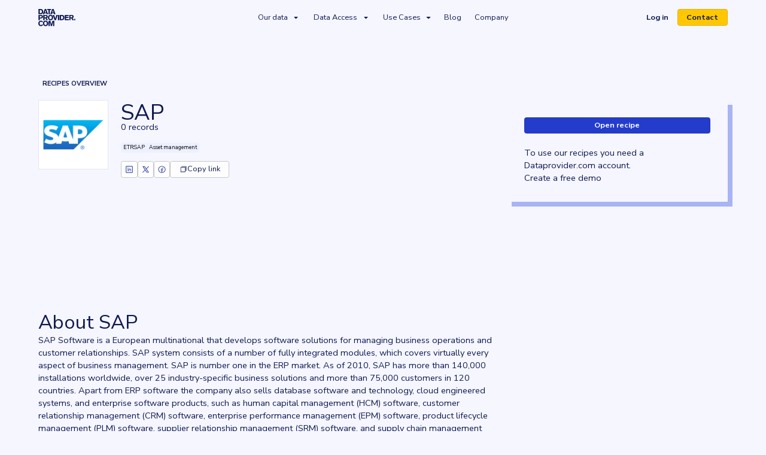

--- FILE ---
content_type: text/html; charset=utf-8
request_url: https://www.dataprovider.com/recipes/sap/
body_size: 14444
content:
<!DOCTYPE html><html lang="en-us"><head><meta charSet="utf-8"/><meta name="viewport" content="width=device-width"/><title>SAP Recipe | Dataprovider.com</title><meta name="robots" content="index,follow"/><meta name="description" content="At Dataprovider.com we transform the internet into a structured database of web data. Use our software to gain unique insights into companies."/><meta name="twitter:card" content="summary_large_image"/><meta name="twitter:creator" content="@Dataprovider.com"/><meta property="og:title" content="SAP Recipe | Dataprovider.com"/><meta property="og:description" content="At Dataprovider.com we transform the internet into a structured database of web data. Use our software to gain unique insights into companies."/><meta property="og:url" content="https://www.dataprovider.com/recipes/sap/"/><meta property="og:type" content="website"/><meta property="og:image" content="https://assets.dataprovider.com/img/recipe/330-1640250789-SAP_SAP.png"/><link rel="canonical" href="https://www.dataprovider.com/recipes/sap/"/><link rel="preload" as="image" imageSrcSet="/_next/image/?url=https%3A%2F%2Fassets.dataprovider.com%2Fimg%2Frecipe%2F330-1640250789-SAP_SAP.png&amp;w=640&amp;q=75 640w, /_next/image/?url=https%3A%2F%2Fassets.dataprovider.com%2Fimg%2Frecipe%2F330-1640250789-SAP_SAP.png&amp;w=750&amp;q=75 750w, /_next/image/?url=https%3A%2F%2Fassets.dataprovider.com%2Fimg%2Frecipe%2F330-1640250789-SAP_SAP.png&amp;w=828&amp;q=75 828w, /_next/image/?url=https%3A%2F%2Fassets.dataprovider.com%2Fimg%2Frecipe%2F330-1640250789-SAP_SAP.png&amp;w=1080&amp;q=75 1080w, /_next/image/?url=https%3A%2F%2Fassets.dataprovider.com%2Fimg%2Frecipe%2F330-1640250789-SAP_SAP.png&amp;w=1200&amp;q=75 1200w, /_next/image/?url=https%3A%2F%2Fassets.dataprovider.com%2Fimg%2Frecipe%2F330-1640250789-SAP_SAP.png&amp;w=1920&amp;q=75 1920w, /_next/image/?url=https%3A%2F%2Fassets.dataprovider.com%2Fimg%2Frecipe%2F330-1640250789-SAP_SAP.png&amp;w=2048&amp;q=75 2048w, /_next/image/?url=https%3A%2F%2Fassets.dataprovider.com%2Fimg%2Frecipe%2F330-1640250789-SAP_SAP.png&amp;w=3840&amp;q=75 3840w" imageSizes="100vw" fetchpriority="high"/><meta name="next-head-count" content="14"/><link rel="preload" as="image" href="/images/visuals/hero/domainHero.webp" type="image/webp"/><link rel="preload" as="image" href="/images/visuals/hero/businessHero.webp" type="image/webp"/><link rel="preload" as="image" href="/images/visuals/hero/technologiesHero.webp" type="image/webp"/><link rel="preload" as="image" href="/images/visuals/hero/classificationHero.webp" type="image/webp"/><link rel="preload" as="image" href="/images/visuals/hero/engagementHero.webp" type="image/webp"/><link rel="preload" as="image" href="/images/visuals/hero/riskHero.webp" type="image/webp"/><link rel="preload" as="image" href="/images/visuals/hero/searchHero.webp" type="image/webp"/><link rel="preload" as="image" href="/images/visuals/hero/aiHero.webp" type="image/webp"/><link rel="preload" as="image" href="/images/visuals/hero/dashboardshero.webp" type="image/webp"/><link rel="preload" as="image" href="/images/visuals/hero/snowflakeHero.webp" type="image/webp"/><link rel="preload" as="image" href="/images/visuals/hero/upload.webp" type="image/webp"/><link rel="preload" as="image" href="/images/visuals/hero/assetHero.webp" type="image/webp"/><link rel="preload" as="image" href="/images/visuals/hero/brandProtectionHero.webp" type="image/webp"/><link rel="preload" as="image" href="/images/visuals/hero/registriesHero.webp" type="image/webp"/><link rel="preload" as="image" href="/images/visuals/hero/publicHero.webp" type="image/webp"/><link rel="preload" href="/_next/static/css/cf9de9c43d990118.css" as="style"/><link rel="stylesheet" href="/_next/static/css/cf9de9c43d990118.css" data-n-g=""/><noscript data-n-css=""></noscript><script defer="" nomodule="" src="/_next/static/chunks/polyfills-42372ed130431b0a.js"></script><script id="cookieyes" src="https://cdn-cookieyes.com/client_data/91b82ee117534591270d8585/script.js" defer="" data-nscript="beforeInteractive"></script><script src="/_next/static/chunks/webpack-ee7e63bc15b31913.js" defer=""></script><script src="/_next/static/chunks/framework-49c6cecf1f6d5795.js" defer=""></script><script src="/_next/static/chunks/main-2f9f574822a44d3f.js" defer=""></script><script src="/_next/static/chunks/pages/_app-ef637515057a1503.js" defer=""></script><script src="/_next/static/chunks/422-e3c492354404074e.js" defer=""></script><script src="/_next/static/chunks/pages/recipes/%5Bslug%5D-5486016e2175e3da.js" defer=""></script><script src="/_next/static/j44PaAqB0cOVEZAOROHiG/_buildManifest.js" defer=""></script><script src="/_next/static/j44PaAqB0cOVEZAOROHiG/_ssgManifest.js" defer=""></script></head><body class="overflow-x-hidden"><noscript><iframe src="https://www.googletagmanager.com/ns.html?id=GTM-MPGPRCM" height="0" width="0" style="display:none;visibility:hidden"></iframe></noscript><div id="__next"><header class="sticky flex items-center h-[4rem] w-full z-30 mx-auto text-base relative rounded-[8px]  !top-0 !h-[4rem] !w-full animate-header-adjust-reverse"><div class="absolute inset-0 opacity-0 ease-in-out will-change-transform mx-auto transform-gpu animate-header-expand delay-[10ms] duration-[900ms] transition-all "><div class="relative overflow-hidden rounded-lg flex flex-1 h-full shadow-header"><div class="absolute inset-0 overflow-hidden rounded-lg"><div class="absolute inset-0 bg-center bg-cover bg-no-repeat" style="background-image:url(&#x27;/images/glass.webp&#x27;);opacity:0.65"></div><div class="absolute inset-0 bg-secondary-100/50" style="-webkit-backdrop-filter:blur(4px);backdrop-filter:blur(4px)"></div><div class="absolute inset-0 rounded-lg shadow-glass"></div></div><div class="relative w-full h-full border border-transparent overflow-hidden"><div></div></div></div></div><div class="flex flex-1 w-full justify-between items-center z-10 px-[5vw] max-w-screen-xl mx-auto transition-all ease-in-out delay-[100ms] duration-[800ms] will-change-transform transform-gpu"><div class="flex flex-1 mx-auto justify-between items-center z-10 ease-in-out delay-[100ms] duration-[800ms]"><div class="flex justify-start items-center w-[10.25rem]"><a title="Back to homepage" href="/"><svg xmlns="http://www.w3.org/2000/svg" viewBox="0 0 138 65" class="h-[2rem] text-secondary-1400"><path fill="currentColor" fill-rule="evenodd" d="M5.674 4.132v11.432h1.488c2.59-.055 6.17-.193 6.17-5.784 0-1.35-.137-2.7-1.018-3.913-1.322-1.763-3.196-1.735-4.683-1.735H5.674zM.771.027H6.97c2.368.028 5.95.082 8.43 2.287 2.011 1.818 2.782 4.545 2.782 7.272 0 1.68-.248 2.92-.496 3.746-1.79 6.006-7.218 6.117-9.256 6.144H.771V.027zm25.734 4.628c-.248.992-.523 2.01-.8 3.003-.412 1.46-1.157 3.746-1.597 5.207h4.931l-2.534-8.21zM29.12.027l7.163 19.45h-5.18l-.964-3.114h-7.162l-.964 3.113h-5.179L24.053.027h5.068zM33.024 0H48.01v3.857h-5.04v15.62h-4.876V3.857h-5.069V0zm21.307 4.655c-.248.992-.523 2.01-.8 3.003-.411 1.46-1.156 3.746-1.597 5.207h4.932l-2.535-8.21zM56.948.027l7.162 19.45h-5.179l-.964-3.114h-7.163l-.963 3.113h-5.179L51.88.027h5.07zM5.646 25.95v5.896h2.92c1.82 0 4.023-.055 4.023-3.058 0-2.837-2.452-2.837-3.857-2.837H5.646zM.771 22.37h7.823c3.196 0 6.033 0 7.741 2.451.744 1.102 1.103 2.672 1.103 3.995 0 1.074-.221 2.121-.662 3.03-1.68 3.471-5.261 3.554-7.906 3.609H5.646v6.363H.771V22.369zm22.627 3.638v5.261h4.023c.688-.028 2.92-.083 2.92-2.671 0-2.48-1.79-2.563-2.81-2.59h-4.133zm-4.876-3.637h8.76c2.039.028 4.573.055 6.365 1.984.908 1.02 1.542 2.561 1.542 4.324 0 3.913-2.672 4.877-3.994 5.372l4.49 7.769h-5.372l-3.857-6.943h-3.058v6.943h-4.876V22.37zm30.356 4.875c-.827-.881-2.094-1.433-3.416-1.433-2.948 0-4.82 2.59-4.82 6.117 0 4.627 2.588 6.335 4.875 6.335 2.315 0 4.793-1.653 4.932-5.73.082-2.038-.469-4.104-1.571-5.29zM45.517 42.37c-6.17 0-9.67-4.74-9.67-10.36 0-5.26 3.334-10.247 9.588-10.247 1.156 0 2.368.165 3.553.579 5.95 2.066 6.336 8.539 6.336 9.86 0 3.363-1.542 6.393-3.691 8.128-1.901 1.571-4.105 2.04-6.116 2.04zm21.566-20h5.18l-6.75 19.448h-4.959l-6.666-19.449h5.18l4.021 13.83 3.994-13.83zm5.743 19.45h4.848V22.37h-4.848v19.45zm11.821-15.346v11.433h1.488c2.59-.055 6.17-.193 6.17-5.785 0-1.351-.137-2.7-1.019-3.912-1.322-1.763-3.195-1.736-4.683-1.736h-1.956zm-4.903-4.105h6.198c2.368.028 5.95.083 8.43 2.287 2.01 1.818 2.782 4.546 2.782 7.272 0 1.681-.248 2.92-.496 3.747-1.79 6.005-7.218 6.116-9.256 6.143h-7.658V22.369zm18.66.001h14.379v3.774h-9.531v3.526h8.897v3.69h-8.897v4.63h10.385v3.828H98.404V22.369zm21.394 3.638v5.261h4.023c.688-.028 2.92-.083 2.92-2.671 0-2.48-1.791-2.563-2.811-2.59h-4.132zm-4.876-3.637h8.761c2.038.028 4.573.055 6.363 1.984.909 1.02 1.542 2.561 1.542 4.324 0 3.913-2.671 4.877-3.994 5.372l4.49 7.769h-5.371l-3.857-6.943h-3.058v6.943h-4.876V22.37zm18.05 19.448h4.353v-4.6h-4.353v4.6zM17.685 59.268c-.716 1.13-1.405 2.231-2.948 3.305a9.466 9.466 0 0 1-5.426 1.708C4.159 64.281 0 60.535 0 53.951c0-5.757 3.911-10.303 9.42-10.303 2.232 0 4.216.771 5.675 1.928 1.35 1.075 1.984 2.15 2.536 3.113l-3.858 1.929c-.276-.634-.607-1.295-1.46-2.01-.937-.745-1.873-.965-2.672-.965-3.14 0-4.794 2.92-4.794 6.17 0 4.27 2.177 6.392 4.794 6.392 2.535 0 3.553-1.764 4.215-2.893l3.829 1.956z" class="logo-wordmark_svg__color-inherit" clip-rule="evenodd"></path><path fill="currentColor" fill-rule="evenodd" d="M30.34 49.13c-.825-.881-2.093-1.432-3.415-1.432-2.948 0-4.82 2.589-4.82 6.115 0 4.628 2.588 6.336 4.875 6.336 2.314 0 4.793-1.653 4.932-5.73.082-2.038-.469-4.104-1.571-5.288zm-3.36 15.124c-6.17 0-9.67-4.738-9.67-10.358 0-5.26 3.334-10.248 9.588-10.248 1.156 0 2.367.166 3.553.579 5.95 2.066 6.335 8.539 6.335 9.862 0 3.36-1.541 6.392-3.69 8.126-1.902 1.571-4.105 2.04-6.116 2.04zm32.444-20v19.449h-4.656l.303-13.857.055-1.956-.165.688c-.248 1.102-.276 1.24-.496 2.066L50.8 63.703h-4.187l-3.526-12.507-.854-3.471c.081 1.543.081 1.873.165 3.719l.247 12.259h-4.71v-19.45h7.107l2.976 10.91.688 3.113c.276-1.35.303-1.488.524-2.397l3.113-11.625h7.08z" class="logo-wordmark_svg__color-inherit" clip-rule="evenodd"></path></svg></a></div><nav class="hidden lg:flex min-w-fit z-10"><ul class="flex flex-auto items-center"><li class="mx-3 my-2"><div class="text-secondary-1400 font-normal flex items-center cursor-pointer"><span class="[&amp;:before]:content-[attr(data-content)] [&amp;:before]:block [&amp;:before]:font-bold [&amp;:before]:h-0 [&amp;:before]:invisible [&amp;:before]:overflow-hidden text-center" data-content="Our data">Our data</span><svg xmlns="http://www.w3.org/2000/svg" width="1em" height="1em" fill="currentColor" viewBox="0 0 256 256" class="inline-flex w-[0.625rem] ml-2"><path d="M213.66,101.66l-80,80a8,8,0,0,1-11.32,0l-80-80A8,8,0,0,1,48,88H208a8,8,0,0,1,5.66,13.66Z"></path></svg></div><div class="z-10 text-secondary-1400 absolute left-0 pt-6 transition-all duration-800 invisible opacity-0 transition-visually-hide duration-300 px-[3vw] min-w-[calc(100%-6vw)]"><div class="absolute min-w-full bg-secondary-100 border border-secondary-300 shadow-card rounded-[16px]"><div class="mx-auto relative px-[5vw] max-w-screen-xl !px-0" tabindex="-1"><div class="flex"><div class="flex-1 w-full overflow-hidden transition-padding duration-[800ms] p-[4rem]"><div class="w-full max-w-[90rem] flex flex-col items-center gap-[1.5rem] undefined"><div class="flex flex-row items-center w-full gap-[1.5rem]"><div class="relative flex items-center w-full "><div class="flex flex-row items-center z-[2] gap-[1.5rem]"><span class="antialiased tracking-[1px] uppercase leading-[120%] font-bold text-[1rem] text-secondary-800 whitespace-nowrap ">Our data</span><div class="relative"><div class="flex w-[200vw] absolute"><div class="bg-border h-px w-full min-w-px min-h-px shrink-0"></div></div></div></div></div></div></div><ul class="grid !gap-y-[0.5rem] gap-[2rem] grid-cols-2 mt-[2rem] w-full"><li class="transition-padding duration-500 hover:bg-secondary-300 rounded-lg min-h-[6rem] p-[0.75rem] cursor-pointer group w-full"><a target="_self" class="flex h-full items-center" href="/our-data/domain/"><div class="w-[4.5rem] h-[4.5rem] flex items-center justify-center rounded-lg shrink-0 bg-secondary-300 group-hover:bg-secondary-400 mr-[0.75rem]"><span class="text-secondary-1400 h-[3rem] w-[3rem] [&amp;&gt;*]:w-full [&amp;&gt;*]:h-full"><svg xmlns="http://www.w3.org/2000/svg" width="1em" height="1em" fill="currentColor" viewBox="0 0 256 256"><path d="M128,24h0A104,104,0,1,0,232,128,104.12,104.12,0,0,0,128,24Zm88,104a87.61,87.61,0,0,1-3.33,24H174.16a157.44,157.44,0,0,0,0-48h38.51A87.61,87.61,0,0,1,216,128ZM102,168H154a115.11,115.11,0,0,1-26,45A115.27,115.27,0,0,1,102,168Zm-3.9-16a140.84,140.84,0,0,1,0-48h59.88a140.84,140.84,0,0,1,0,48ZM40,128a87.61,87.61,0,0,1,3.33-24H81.84a157.44,157.44,0,0,0,0,48H43.33A87.61,87.61,0,0,1,40,128ZM154,88H102a115.11,115.11,0,0,1,26-45A115.27,115.27,0,0,1,154,88Zm52.33,0H170.71a135.28,135.28,0,0,0-22.3-45.6A88.29,88.29,0,0,1,206.37,88ZM107.59,42.4A135.28,135.28,0,0,0,85.29,88H49.63A88.29,88.29,0,0,1,107.59,42.4ZM49.63,168H85.29a135.28,135.28,0,0,0,22.3,45.6A88.29,88.29,0,0,1,49.63,168Zm98.78,45.6a135.28,135.28,0,0,0,22.3-45.6h35.66A88.29,88.29,0,0,1,148.41,213.6Z"></path></svg></span></div><div class="cursor-pointer text-secondary-1400 hover:text-secondary-1400" tabindex="0"><div class="group inline-flex flex-row w-full items-center uppercase font-bold text-sm text-secondary-1400"><span><span class="text-lg font-bold capitalize">Domain</span></span><svg xmlns="http://www.w3.org/2000/svg" width="1em" height="1em" fill="currentColor" viewBox="0 0 256 256" class="text-secondary-1400 transition-all max-w-[22px] min-h-[13px] shrink-0 ml-2 group-hover:translate-x-1"><path d="M181.66,133.66l-80,80a8,8,0,0,1-11.32-11.32L164.69,128,90.34,53.66a8,8,0,0,1,11.32-11.32l80,80A8,8,0,0,1,181.66,133.66Z"></path></svg></div><p class="antialiased leading-[150%] text-secondary-1400 pt-1">For every domain, a structured summary with four years of consistent historical web data.</p></div></a></li><li class="transition-padding duration-500 hover:bg-secondary-300 rounded-lg min-h-[6rem] p-[0.75rem] cursor-pointer group w-full"><a target="_self" class="flex h-full items-center" href="/our-data/business/"><div class="w-[4.5rem] h-[4.5rem] flex items-center justify-center rounded-lg shrink-0 bg-secondary-300 group-hover:bg-secondary-400 mr-[0.75rem]"><span class="text-secondary-1400 h-[3rem] w-[3rem] [&amp;&gt;*]:w-full [&amp;&gt;*]:h-full"><svg xmlns="http://www.w3.org/2000/svg" width="1em" height="1em" fill="currentColor" viewBox="0 0 256 256"><path d="M248,208H232V96a8,8,0,0,0,0-16H184V48a8,8,0,0,0,0-16H40a8,8,0,0,0,0,16V208H24a8,8,0,0,0,0,16H248a8,8,0,0,0,0-16ZM216,96V208H184V96ZM56,48H168V208H144V160a8,8,0,0,0-8-8H88a8,8,0,0,0-8,8v48H56Zm72,160H96V168h32ZM72,80a8,8,0,0,1,8-8H96a8,8,0,0,1,0,16H80A8,8,0,0,1,72,80Zm48,0a8,8,0,0,1,8-8h16a8,8,0,0,1,0,16H128A8,8,0,0,1,120,80ZM72,120a8,8,0,0,1,8-8H96a8,8,0,0,1,0,16H80A8,8,0,0,1,72,120Zm48,0a8,8,0,0,1,8-8h16a8,8,0,0,1,0,16H128A8,8,0,0,1,120,120Z"></path></svg></span></div><div class="cursor-pointer text-secondary-1400 hover:text-secondary-1400" tabindex="0"><div class="group inline-flex flex-row w-full items-center uppercase font-bold text-sm text-secondary-1400"><span><span class="text-lg font-bold capitalize">Business</span></span><svg xmlns="http://www.w3.org/2000/svg" width="1em" height="1em" fill="currentColor" viewBox="0 0 256 256" class="text-secondary-1400 transition-all max-w-[22px] min-h-[13px] shrink-0 ml-2 group-hover:translate-x-1"><path d="M181.66,133.66l-80,80a8,8,0,0,1-11.32-11.32L164.69,128,90.34,53.66a8,8,0,0,1,11.32-11.32l80,80A8,8,0,0,1,181.66,133.66Z"></path></svg></div><p class="antialiased leading-[150%] text-secondary-1400 pt-1">Continuously refreshed company data derived directly from what organizations publish on their own websites.</p></div></a></li><li class="transition-padding duration-500 hover:bg-secondary-300 rounded-lg min-h-[6rem] p-[0.75rem] cursor-pointer group w-full"><a target="_self" class="flex h-full items-center" href="/our-data/technology/"><div class="w-[4.5rem] h-[4.5rem] flex items-center justify-center rounded-lg shrink-0 bg-secondary-300 group-hover:bg-secondary-400 mr-[0.75rem]"><span class="text-secondary-1400 h-[3rem] w-[3rem] [&amp;&gt;*]:w-full [&amp;&gt;*]:h-full"><svg xmlns="http://www.w3.org/2000/svg" width="1em" height="1em" fill="currentColor" viewBox="0 0 256 256"><path d="M152,96H104a8,8,0,0,0-8,8v48a8,8,0,0,0,8,8h48a8,8,0,0,0,8-8V104A8,8,0,0,0,152,96Zm-8,48H112V112h32Zm88,0H216V112h16a8,8,0,0,0,0-16H216V56a16,16,0,0,0-16-16H160V24a8,8,0,0,0-16,0V40H112V24a8,8,0,0,0-16,0V40H56A16,16,0,0,0,40,56V96H24a8,8,0,0,0,0,16H40v32H24a8,8,0,0,0,0,16H40v40a16,16,0,0,0,16,16H96v16a8,8,0,0,0,16,0V216h32v16a8,8,0,0,0,16,0V216h40a16,16,0,0,0,16-16V160h16a8,8,0,0,0,0-16Zm-32,56H56V56H200v95.87s0,.09,0,.13,0,.09,0,.13V200Z"></path></svg></span></div><div class="cursor-pointer text-secondary-1400 hover:text-secondary-1400" tabindex="0"><div class="group inline-flex flex-row w-full items-center uppercase font-bold text-sm text-secondary-1400"><span><span class="text-lg font-bold capitalize">Technology</span></span><svg xmlns="http://www.w3.org/2000/svg" width="1em" height="1em" fill="currentColor" viewBox="0 0 256 256" class="text-secondary-1400 transition-all max-w-[22px] min-h-[13px] shrink-0 ml-2 group-hover:translate-x-1"><path d="M181.66,133.66l-80,80a8,8,0,0,1-11.32-11.32L164.69,128,90.34,53.66a8,8,0,0,1,11.32-11.32l80,80A8,8,0,0,1,181.66,133.66Z"></path></svg></div><p class="antialiased leading-[150%] text-secondary-1400 pt-1">See which technologies power websites and how adoption evolves across industries and regions.</p></div></a></li><li class="transition-padding duration-500 hover:bg-secondary-300 rounded-lg min-h-[6rem] p-[0.75rem] cursor-pointer group w-full"><a target="_self" class="flex h-full items-center" href="/our-data/classifications/"><div class="w-[4.5rem] h-[4.5rem] flex items-center justify-center rounded-lg shrink-0 bg-secondary-300 group-hover:bg-secondary-400 mr-[0.75rem]"><span class="text-secondary-1400 h-[3rem] w-[3rem] [&amp;&gt;*]:w-full [&amp;&gt;*]:h-full"><svg xmlns="http://www.w3.org/2000/svg" width="1em" height="1em" fill="currentColor" viewBox="0 0 256 256"><path d="M224,200h-8V40a8,8,0,0,0-8-8H152a8,8,0,0,0-8,8V80H96a8,8,0,0,0-8,8v40H48a8,8,0,0,0-8,8v64H32a8,8,0,0,0,0,16H224a8,8,0,0,0,0-16ZM160,48h40V200H160ZM104,96h40V200H104ZM56,144H88v56H56Z"></path></svg></span></div><div class="cursor-pointer text-secondary-1400 hover:text-secondary-1400" tabindex="0"><div class="group inline-flex flex-row w-full items-center uppercase font-bold text-sm text-secondary-1400"><span><span class="text-lg font-bold capitalize">Classifications</span></span><svg xmlns="http://www.w3.org/2000/svg" width="1em" height="1em" fill="currentColor" viewBox="0 0 256 256" class="text-secondary-1400 transition-all max-w-[22px] min-h-[13px] shrink-0 ml-2 group-hover:translate-x-1"><path d="M181.66,133.66l-80,80a8,8,0,0,1-11.32-11.32L164.69,128,90.34,53.66a8,8,0,0,1,11.32-11.32l80,80A8,8,0,0,1,181.66,133.66Z"></path></svg></div><p class="antialiased leading-[150%] text-secondary-1400 pt-1">Discover how websites are automatically classified based on their actual content and purpose.</p></div></a></li><li class="transition-padding duration-500 hover:bg-secondary-300 rounded-lg min-h-[6rem] p-[0.75rem] cursor-pointer group w-full"><a target="_self" class="flex h-full items-center" href="/our-data/engagement/"><div class="w-[4.5rem] h-[4.5rem] flex items-center justify-center rounded-lg shrink-0 bg-secondary-300 group-hover:bg-secondary-400 mr-[0.75rem]"><span class="text-secondary-1400 h-[3rem] w-[3rem] [&amp;&gt;*]:w-full [&amp;&gt;*]:h-full"><svg xmlns="http://www.w3.org/2000/svg" width="1em" height="1em" fill="currentColor" viewBox="0 0 256 256"><path d="M207.06,72.67A111.24,111.24,0,0,0,128,40h-.4C66.07,40.21,16,91,16,153.13V176a16,16,0,0,0,16,16H224a16,16,0,0,0,16-16V152A111.25,111.25,0,0,0,207.06,72.67ZM224,176H119.71l54.76-75.3a8,8,0,0,0-12.94-9.42L99.92,176H32V153.13c0-3.08.15-6.12.43-9.13H56a8,8,0,0,0,0-16H35.27c10.32-38.86,44-68.24,84.73-71.66V80a8,8,0,0,0,16,0V56.33A96.14,96.14,0,0,1,221,128H200a8,8,0,0,0,0,16h23.67c.21,2.65.33,5.31.33,8Z"></path></svg></span></div><div class="cursor-pointer text-secondary-1400 hover:text-secondary-1400" tabindex="0"><div class="group inline-flex flex-row w-full items-center uppercase font-bold text-sm text-secondary-1400"><span><span class="text-lg font-bold capitalize">Engagement</span></span><svg xmlns="http://www.w3.org/2000/svg" width="1em" height="1em" fill="currentColor" viewBox="0 0 256 256" class="text-secondary-1400 transition-all max-w-[22px] min-h-[13px] shrink-0 ml-2 group-hover:translate-x-1"><path d="M181.66,133.66l-80,80a8,8,0,0,1-11.32-11.32L164.69,128,90.34,53.66a8,8,0,0,1,11.32-11.32l80,80A8,8,0,0,1,181.66,133.66Z"></path></svg></div><p class="antialiased leading-[150%] text-secondary-1400 pt-1">Measure how popular websites and online services are, based on real web activity patterns.</p></div></a></li><li class="transition-padding duration-500 hover:bg-secondary-300 rounded-lg min-h-[6rem] p-[0.75rem] cursor-pointer group w-full"><a target="_self" class="flex h-full items-center" href="/our-data/risk/"><div class="w-[4.5rem] h-[4.5rem] flex items-center justify-center rounded-lg shrink-0 bg-secondary-300 group-hover:bg-secondary-400 mr-[0.75rem]"><span class="text-secondary-1400 h-[3rem] w-[3rem] [&amp;&gt;*]:w-full [&amp;&gt;*]:h-full"><svg xmlns="http://www.w3.org/2000/svg" width="1em" height="1em" fill="currentColor" viewBox="0 0 256 256"><path d="M208,40H48A16,16,0,0,0,32,56v56c0,52.72,25.52,84.67,46.93,102.19,23.06,18.86,46,25.26,47,25.53a8,8,0,0,0,4.2,0c1-.27,23.91-6.67,47-25.53C198.48,196.67,224,164.72,224,112V56A16,16,0,0,0,208,40Zm0,72c0,37.07-13.66,67.16-40.6,89.42A129.3,129.3,0,0,1,128,223.62a128.25,128.25,0,0,1-38.92-21.81C61.82,179.51,48,149.3,48,112l0-56,160,0ZM82.34,141.66a8,8,0,0,1,11.32-11.32L112,148.69l50.34-50.35a8,8,0,0,1,11.32,11.32l-56,56a8,8,0,0,1-11.32,0Z"></path></svg></span></div><div class="cursor-pointer text-secondary-1400 hover:text-secondary-1400" tabindex="0"><div class="group inline-flex flex-row w-full items-center uppercase font-bold text-sm text-secondary-1400"><span><span class="text-lg font-bold capitalize">Risk</span></span><svg xmlns="http://www.w3.org/2000/svg" width="1em" height="1em" fill="currentColor" viewBox="0 0 256 256" class="text-secondary-1400 transition-all max-w-[22px] min-h-[13px] shrink-0 ml-2 group-hover:translate-x-1"><path d="M181.66,133.66l-80,80a8,8,0,0,1-11.32-11.32L164.69,128,90.34,53.66a8,8,0,0,1,11.32-11.32l80,80A8,8,0,0,1,181.66,133.66Z"></path></svg></div><p class="antialiased leading-[150%] text-secondary-1400 pt-1">Detect security issues, counterfeit sites, and potential brand infringement before they impact your business.</p></div></a></li></ul></div><div class="flex flex-col relative items-stretch w-[23rem] border-l border-border min-h-full"><div class="flex flex-1 flex-col gap-[1.5rem] p-[2rem]"><div class="flex flex-col gap-[1rem]"><h6 class="antialiased [text-wrap:balance] text-secondary-1400 text-[1.25rem] leading-[120%] font-bold">What can you expect?</h6><ul class=""><li class="flex items-center break-inside-avoid-column text-lg text-secondary-1400 antialiased pt-[0.375rem] pb-[0.375rem]"><span class="mr-[0.5rem] fill-secondary-500 text-secondary-800"><svg xmlns="http://www.w3.org/2000/svg" width="1em" height="1em" fill="currentColor" viewBox="0 0 256 256" class="shrink-0"><path d="M229.66,77.66l-128,128a8,8,0,0,1-11.32,0l-56-56a8,8,0,0,1,11.32-11.32L96,188.69,218.34,66.34a8,8,0,0,1,11.32,11.32Z"></path></svg></span>A personalized demo, not a sales pitch</li><li class="flex items-center break-inside-avoid-column text-lg text-secondary-1400 antialiased pt-[0.375rem] pb-[0.375rem]"><span class="mr-[0.5rem] fill-secondary-500 text-secondary-800"><svg xmlns="http://www.w3.org/2000/svg" width="1em" height="1em" fill="currentColor" viewBox="0 0 256 256" class="shrink-0"><path d="M229.66,77.66l-128,128a8,8,0,0,1-11.32,0l-56-56a8,8,0,0,1,11.32-11.32L96,188.69,218.34,66.34a8,8,0,0,1,11.32,11.32Z"></path></svg></span>Completely free, zero obligations</li><li class="flex items-center break-inside-avoid-column text-lg text-secondary-1400 antialiased pt-[0.375rem] pb-[0.375rem]"><span class="mr-[0.5rem] fill-secondary-500 text-secondary-800"><svg xmlns="http://www.w3.org/2000/svg" width="1em" height="1em" fill="currentColor" viewBox="0 0 256 256" class="shrink-0"><path d="M229.66,77.66l-128,128a8,8,0,0,1-11.32,0l-56-56a8,8,0,0,1,11.32-11.32L96,188.69,218.34,66.34a8,8,0,0,1,11.32,11.32Z"></path></svg></span>30 - 60 minutes based on your needs</li></ul></div><div class="flex relative h-[4rem]"><div class="flex items-center border-border bg-neutral-100 justify-center border-[1px] overflow-hidden h-[3.875rem] w-[3.875rem] p-1.5 rounded-full !p-0 [&amp;&gt;*]:w-full [&amp;&gt;*]:h-full absolute left-[5.75rem]"><img alt="Dataprovider Sales contact" loading="lazy" width="64" height="64" decoding="async" data-nimg="1" style="color:transparent" sizes="64px" srcSet="/_next/image/?url=%2Fimages%2Femployees%2Fmarc.webp&amp;w=16&amp;q=75 16w, /_next/image/?url=%2Fimages%2Femployees%2Fmarc.webp&amp;w=32&amp;q=75 32w, /_next/image/?url=%2Fimages%2Femployees%2Fmarc.webp&amp;w=48&amp;q=75 48w, /_next/image/?url=%2Fimages%2Femployees%2Fmarc.webp&amp;w=64&amp;q=75 64w, /_next/image/?url=%2Fimages%2Femployees%2Fmarc.webp&amp;w=96&amp;q=75 96w, /_next/image/?url=%2Fimages%2Femployees%2Fmarc.webp&amp;w=128&amp;q=75 128w, /_next/image/?url=%2Fimages%2Femployees%2Fmarc.webp&amp;w=256&amp;q=75 256w, /_next/image/?url=%2Fimages%2Femployees%2Fmarc.webp&amp;w=384&amp;q=75 384w, /_next/image/?url=%2Fimages%2Femployees%2Fmarc.webp&amp;w=640&amp;q=75 640w, /_next/image/?url=%2Fimages%2Femployees%2Fmarc.webp&amp;w=750&amp;q=75 750w, /_next/image/?url=%2Fimages%2Femployees%2Fmarc.webp&amp;w=828&amp;q=75 828w, /_next/image/?url=%2Fimages%2Femployees%2Fmarc.webp&amp;w=1080&amp;q=75 1080w, /_next/image/?url=%2Fimages%2Femployees%2Fmarc.webp&amp;w=1200&amp;q=75 1200w, /_next/image/?url=%2Fimages%2Femployees%2Fmarc.webp&amp;w=1920&amp;q=75 1920w, /_next/image/?url=%2Fimages%2Femployees%2Fmarc.webp&amp;w=2048&amp;q=75 2048w, /_next/image/?url=%2Fimages%2Femployees%2Fmarc.webp&amp;w=3840&amp;q=75 3840w" src="/_next/image/?url=%2Fimages%2Femployees%2Fmarc.webp&amp;w=3840&amp;q=75"/></div><div class="flex items-center border-border bg-neutral-100 justify-center border-[1px] overflow-hidden h-[3.875rem] w-[3.875rem] p-1.5 rounded-full !p-0 [&amp;&gt;*]:w-full [&amp;&gt;*]:h-full absolute left-[2.875rem]"><img alt="Dataprovider Sales contact" loading="lazy" width="64" height="64" decoding="async" data-nimg="1" style="color:transparent" sizes="64px" srcSet="/_next/image/?url=%2Fimages%2Femployees%2Fjorn.webp&amp;w=16&amp;q=75 16w, /_next/image/?url=%2Fimages%2Femployees%2Fjorn.webp&amp;w=32&amp;q=75 32w, /_next/image/?url=%2Fimages%2Femployees%2Fjorn.webp&amp;w=48&amp;q=75 48w, /_next/image/?url=%2Fimages%2Femployees%2Fjorn.webp&amp;w=64&amp;q=75 64w, /_next/image/?url=%2Fimages%2Femployees%2Fjorn.webp&amp;w=96&amp;q=75 96w, /_next/image/?url=%2Fimages%2Femployees%2Fjorn.webp&amp;w=128&amp;q=75 128w, /_next/image/?url=%2Fimages%2Femployees%2Fjorn.webp&amp;w=256&amp;q=75 256w, /_next/image/?url=%2Fimages%2Femployees%2Fjorn.webp&amp;w=384&amp;q=75 384w, /_next/image/?url=%2Fimages%2Femployees%2Fjorn.webp&amp;w=640&amp;q=75 640w, /_next/image/?url=%2Fimages%2Femployees%2Fjorn.webp&amp;w=750&amp;q=75 750w, /_next/image/?url=%2Fimages%2Femployees%2Fjorn.webp&amp;w=828&amp;q=75 828w, /_next/image/?url=%2Fimages%2Femployees%2Fjorn.webp&amp;w=1080&amp;q=75 1080w, /_next/image/?url=%2Fimages%2Femployees%2Fjorn.webp&amp;w=1200&amp;q=75 1200w, /_next/image/?url=%2Fimages%2Femployees%2Fjorn.webp&amp;w=1920&amp;q=75 1920w, /_next/image/?url=%2Fimages%2Femployees%2Fjorn.webp&amp;w=2048&amp;q=75 2048w, /_next/image/?url=%2Fimages%2Femployees%2Fjorn.webp&amp;w=3840&amp;q=75 3840w" src="/_next/image/?url=%2Fimages%2Femployees%2Fjorn.webp&amp;w=3840&amp;q=75"/></div><div class="flex items-center border-border bg-neutral-100 justify-center border-[1px] overflow-hidden h-[3.875rem] w-[3.875rem] p-1.5 rounded-full !p-0 [&amp;&gt;*]:w-full [&amp;&gt;*]:h-full absolute left-0"><img alt="Dataprovider Sales contact" loading="lazy" width="64" height="64" decoding="async" data-nimg="1" style="color:transparent" sizes="64px" srcSet="/_next/image/?url=%2Fimages%2Femployees%2Fmathijs.webp&amp;w=16&amp;q=75 16w, /_next/image/?url=%2Fimages%2Femployees%2Fmathijs.webp&amp;w=32&amp;q=75 32w, /_next/image/?url=%2Fimages%2Femployees%2Fmathijs.webp&amp;w=48&amp;q=75 48w, /_next/image/?url=%2Fimages%2Femployees%2Fmathijs.webp&amp;w=64&amp;q=75 64w, /_next/image/?url=%2Fimages%2Femployees%2Fmathijs.webp&amp;w=96&amp;q=75 96w, /_next/image/?url=%2Fimages%2Femployees%2Fmathijs.webp&amp;w=128&amp;q=75 128w, /_next/image/?url=%2Fimages%2Femployees%2Fmathijs.webp&amp;w=256&amp;q=75 256w, /_next/image/?url=%2Fimages%2Femployees%2Fmathijs.webp&amp;w=384&amp;q=75 384w, /_next/image/?url=%2Fimages%2Femployees%2Fmathijs.webp&amp;w=640&amp;q=75 640w, /_next/image/?url=%2Fimages%2Femployees%2Fmathijs.webp&amp;w=750&amp;q=75 750w, /_next/image/?url=%2Fimages%2Femployees%2Fmathijs.webp&amp;w=828&amp;q=75 828w, /_next/image/?url=%2Fimages%2Femployees%2Fmathijs.webp&amp;w=1080&amp;q=75 1080w, /_next/image/?url=%2Fimages%2Femployees%2Fmathijs.webp&amp;w=1200&amp;q=75 1200w, /_next/image/?url=%2Fimages%2Femployees%2Fmathijs.webp&amp;w=1920&amp;q=75 1920w, /_next/image/?url=%2Fimages%2Femployees%2Fmathijs.webp&amp;w=2048&amp;q=75 2048w, /_next/image/?url=%2Fimages%2Femployees%2Fmathijs.webp&amp;w=3840&amp;q=75 3840w" src="/_next/image/?url=%2Fimages%2Femployees%2Fmathijs.webp&amp;w=3840&amp;q=75"/></div></div><div class="flex relative"><a class="flex items-center justify-center inline-flex text-center rounded-sm antialiased focus-visible:outline focus:outline-4 focus:outline-secondary-900 duration-150 ease-in-out transition whitespace-nowrap font-bold h-[2.375rem] px-5 text-lg bg-primary-900 text-secondary-1400 border-primary-1000 border-[1px] hover:border-primary-1000 hover:bg-primary-1000 hover:ring-primary-1000 hover:shadow-[inset_0_1px_0.75px_rgba(255,255,255,0.12)] hover:shadow-[0_1px_3px_rgba(0,0,0,0.10)] active:bg-primary-1300 active:ring-primary-1300 active:shadow-[inset_0_1px_0.75px_rgba(255,255,255,0.12)] active:shadow-[0_1px_3px_rgba(0,0,0,0.10)]" href="/contact/">Contact Sales</a></div></div></div></div></div></div></div></li><li class="mx-3 my-2"><div class="text-secondary-1400 font-normal flex items-center cursor-pointer"><span class="[&amp;:before]:content-[attr(data-content)] [&amp;:before]:block [&amp;:before]:font-bold [&amp;:before]:h-0 [&amp;:before]:invisible [&amp;:before]:overflow-hidden text-center" data-content="Data Access">Data Access</span><svg xmlns="http://www.w3.org/2000/svg" width="1em" height="1em" fill="currentColor" viewBox="0 0 256 256" class="inline-flex w-[0.625rem] ml-2"><path d="M213.66,101.66l-80,80a8,8,0,0,1-11.32,0l-80-80A8,8,0,0,1,48,88H208a8,8,0,0,1,5.66,13.66Z"></path></svg></div><div class="z-10 text-secondary-1400 absolute left-0 pt-6 transition-all duration-800 invisible opacity-0 transition-visually-hide duration-300 px-[3vw] min-w-[calc(100%-6vw)]"><div class="absolute min-w-full bg-secondary-100 border border-secondary-300 shadow-card rounded-[16px]"><div class="mx-auto relative px-[5vw] max-w-screen-xl !px-0" tabindex="-1"><div class="flex"><div class="flex-1 w-full overflow-hidden transition-padding duration-[800ms] p-[4rem]"><div class="w-full max-w-[90rem] flex flex-col items-center gap-[1.5rem] undefined"><div class="flex flex-row items-center w-full gap-[1.5rem]"><div class="relative flex items-center w-full "><div class="flex flex-row items-center z-[2] gap-[1.5rem]"><span class="antialiased tracking-[1px] uppercase leading-[120%] font-bold text-[1rem] text-secondary-800 whitespace-nowrap ">Data Access</span><div class="relative"><div class="flex w-[200vw] absolute"><div class="bg-border h-px w-full min-w-px min-h-px shrink-0"></div></div></div></div></div></div></div><ul class="grid !gap-y-[0.5rem] gap-[2rem] grid-cols-2 mt-[2rem] w-full"><li class="transition-padding duration-500 hover:bg-secondary-300 rounded-lg min-h-[6rem] p-[0.75rem] cursor-pointer group w-full"><a target="_self" class="flex h-full items-center" href="/data-access/search-engine/"><div class="w-[4.5rem] h-[4.5rem] flex items-center justify-center rounded-lg shrink-0 bg-secondary-300 group-hover:bg-secondary-400 mr-[0.75rem]"><span class="text-secondary-1400 h-[3rem] w-[3rem] [&amp;&gt;*]:w-full [&amp;&gt;*]:h-full"><svg xmlns="http://www.w3.org/2000/svg" width="1em" height="1em" fill="currentColor" viewBox="0 0 256 256"><path d="M229.66,218.34l-50.07-50.06a88.11,88.11,0,1,0-11.31,11.31l50.06,50.07a8,8,0,0,0,11.32-11.32ZM40,112a72,72,0,1,1,72,72A72.08,72.08,0,0,1,40,112Z"></path></svg></span></div><div class="cursor-pointer text-secondary-1400 hover:text-secondary-1400" tabindex="0"><div class="group inline-flex flex-row w-full items-center uppercase font-bold text-sm text-secondary-1400"><span><span class="text-lg font-bold capitalize">Search Engine</span></span><svg xmlns="http://www.w3.org/2000/svg" width="1em" height="1em" fill="currentColor" viewBox="0 0 256 256" class="text-secondary-1400 transition-all max-w-[22px] min-h-[13px] shrink-0 ml-2 group-hover:translate-x-1"><path d="M181.66,133.66l-80,80a8,8,0,0,1-11.32-11.32L164.69,128,90.34,53.66a8,8,0,0,1,11.32-11.32l80,80A8,8,0,0,1,181.66,133.66Z"></path></svg></div><p class="antialiased leading-[150%] text-secondary-1400 pt-1">Discover insights from over 350 million domains with filters for companies, industries, and tech.</p></div></a></li><li class="transition-padding duration-500 hover:bg-secondary-300 rounded-lg min-h-[6rem] p-[0.75rem] cursor-pointer group w-full"><a target="_self" class="flex h-full items-center" href="/data-access/ai-navigator-mcp/"><div class="w-[4.5rem] h-[4.5rem] flex items-center justify-center rounded-lg shrink-0 bg-secondary-300 group-hover:bg-secondary-400 mr-[0.75rem]"><span class="text-secondary-1400 h-[3rem] w-[3rem] [&amp;&gt;*]:w-full [&amp;&gt;*]:h-full"><svg xmlns="http://www.w3.org/2000/svg" width="1em" height="1em" fill="currentColor" viewBox="0 0 256 256"><path d="M197.58,129.06,146,110l-19-51.62a15.92,15.92,0,0,0-29.88,0L78,110l-51.62,19a15.92,15.92,0,0,0,0,29.88L78,178l19,51.62a15.92,15.92,0,0,0,29.88,0L146,178l51.62-19a15.92,15.92,0,0,0,0-29.88ZM137,164.22a8,8,0,0,0-4.74,4.74L112,223.85,91.78,169A8,8,0,0,0,87,164.22L32.15,144,87,123.78A8,8,0,0,0,91.78,119L112,64.15,132.22,119a8,8,0,0,0,4.74,4.74L191.85,144ZM144,40a8,8,0,0,1,8-8h16V16a8,8,0,0,1,16,0V32h16a8,8,0,0,1,0,16H184V64a8,8,0,0,1-16,0V48H152A8,8,0,0,1,144,40ZM248,88a8,8,0,0,1-8,8h-8v8a8,8,0,0,1-16,0V96h-8a8,8,0,0,1,0-16h8V72a8,8,0,0,1,16,0v8h8A8,8,0,0,1,248,88Z"></path></svg></span></div><div class="cursor-pointer text-secondary-1400 hover:text-secondary-1400" tabindex="0"><div class="group inline-flex flex-row w-full items-center uppercase font-bold text-sm text-secondary-1400"><span><span class="text-lg font-bold capitalize">AI navigator + MCP</span></span><svg xmlns="http://www.w3.org/2000/svg" width="1em" height="1em" fill="currentColor" viewBox="0 0 256 256" class="text-secondary-1400 transition-all max-w-[22px] min-h-[13px] shrink-0 ml-2 group-hover:translate-x-1"><path d="M181.66,133.66l-80,80a8,8,0,0,1-11.32-11.32L164.69,128,90.34,53.66a8,8,0,0,1,11.32-11.32l80,80A8,8,0,0,1,181.66,133.66Z"></path></svg></div><p class="antialiased leading-[150%] text-secondary-1400 pt-1">Explore companies and technologies with AI-powered search that automatically finds the right filters and context.</p></div></a></li><li class="transition-padding duration-500 hover:bg-secondary-300 rounded-lg min-h-[6rem] p-[0.75rem] cursor-pointer group w-full"><a target="_self" class="flex h-full items-center" href="/data-access/dashboards/"><div class="w-[4.5rem] h-[4.5rem] flex items-center justify-center rounded-lg shrink-0 bg-secondary-300 group-hover:bg-secondary-400 mr-[0.75rem]"><span class="text-secondary-1400 h-[3rem] w-[3rem] [&amp;&gt;*]:w-full [&amp;&gt;*]:h-full"><svg xmlns="http://www.w3.org/2000/svg" width="1em" height="1em" fill="currentColor" viewBox="0 0 256 256"><path d="M224,200h-8V40a8,8,0,0,0-8-8H152a8,8,0,0,0-8,8V80H96a8,8,0,0,0-8,8v40H48a8,8,0,0,0-8,8v64H32a8,8,0,0,0,0,16H224a8,8,0,0,0,0-16ZM160,48h40V200H160ZM104,96h40V200H104ZM56,144H88v56H56Z"></path></svg></span></div><div class="cursor-pointer text-secondary-1400 hover:text-secondary-1400" tabindex="0"><div class="group inline-flex flex-row w-full items-center uppercase font-bold text-sm text-secondary-1400"><span><span class="text-lg font-bold capitalize">Dashboards</span></span><svg xmlns="http://www.w3.org/2000/svg" width="1em" height="1em" fill="currentColor" viewBox="0 0 256 256" class="text-secondary-1400 transition-all max-w-[22px] min-h-[13px] shrink-0 ml-2 group-hover:translate-x-1"><path d="M181.66,133.66l-80,80a8,8,0,0,1-11.32-11.32L164.69,128,90.34,53.66a8,8,0,0,1,11.32-11.32l80,80A8,8,0,0,1,181.66,133.66Z"></path></svg></div><p class="antialiased leading-[150%] text-secondary-1400 pt-1">Visualize key metrics from 350M+ domains and 200 fields with fully customizable dashboards.</p></div></a></li><li class="transition-padding duration-500 hover:bg-secondary-300 rounded-lg min-h-[6rem] p-[0.75rem] cursor-pointer group w-full"><a target="_blank" class="flex h-full items-center" href="https://api.dataprovider.com/v2/docs"><div class="w-[4.5rem] h-[4.5rem] flex items-center justify-center rounded-lg shrink-0 bg-secondary-300 group-hover:bg-secondary-400 mr-[0.75rem]"><span class="text-secondary-1400 h-[3rem] w-[3rem] [&amp;&gt;*]:w-full [&amp;&gt;*]:h-full"><svg xmlns="http://www.w3.org/2000/svg" width="1em" height="1em" fill="currentColor" viewBox="0 0 256 256"><path d="M93.31,70,28,128l65.27,58a8,8,0,1,1-10.62,12l-72-64a8,8,0,0,1,0-12l72-64A8,8,0,1,1,93.31,70Zm152,52-72-64a8,8,0,0,0-10.62,12L228,128l-65.27,58a8,8,0,1,0,10.62,12l72-64a8,8,0,0,0,0-12Z"></path></svg></span></div><div class="cursor-pointer text-secondary-1400 hover:text-secondary-1400" tabindex="0"><div class="group inline-flex flex-row w-full items-center uppercase font-bold text-sm text-secondary-1400"><span><span class="text-lg font-bold capitalize">API</span></span><svg xmlns="http://www.w3.org/2000/svg" fill="none" viewBox="0 0 24 24" class="text-secondary-1400 transition-all max-w-[22px] min-h-[13px] shrink-0 ml-2 group-hover:translate-x-1 h-[22px]"><g fill="#2D4BFF" clip-path="url(#external_svg__a)"><path d="M18.724 11.44H20V3.786h-7.655V5.06h5.477l-8.479 8.48.902.902 8.48-8.48v5.477Z"></path><path d="M9.74 5.274V6.55H5.277v12.12h12.12v-4.466h1.275v5.741H4V5.274h5.74Z"></path></g><defs><clipPath id="external_svg__a"><path fill="#fff" d="M4 3.5h16v17H4z"></path></clipPath></defs></svg></div><p class="antialiased leading-[150%] text-secondary-1400 pt-1">Query 350M+ domains and 200+ fields programmatically through a fast, reliable REST API.</p></div></a></li><li class="transition-padding duration-500 hover:bg-secondary-300 rounded-lg min-h-[6rem] p-[0.75rem] cursor-pointer group w-full"><a target="_self" class="flex h-full items-center" href="/data-access/data-warehouses/"><div class="w-[4.5rem] h-[4.5rem] flex items-center justify-center rounded-lg shrink-0 bg-secondary-300 group-hover:bg-secondary-400 mr-[0.75rem]"><span class="text-secondary-1400 h-[3rem] w-[3rem] [&amp;&gt;*]:w-full [&amp;&gt;*]:h-full"><svg xmlns="http://www.w3.org/2000/svg" width="1em" height="1em" fill="currentColor" viewBox="0 0 256 256"><path d="M128,24C74.17,24,32,48.6,32,80v96c0,31.4,42.17,56,96,56s96-24.6,96-56V80C224,48.6,181.83,24,128,24Zm80,104c0,9.62-7.88,19.43-21.61,26.92C170.93,163.35,150.19,168,128,168s-42.93-4.65-58.39-13.08C55.88,147.43,48,137.62,48,128V111.36c17.06,15,46.23,24.64,80,24.64s62.94-9.68,80-24.64ZM69.61,53.08C85.07,44.65,105.81,40,128,40s42.93,4.65,58.39,13.08C200.12,60.57,208,70.38,208,80s-7.88,19.43-21.61,26.92C170.93,115.35,150.19,120,128,120s-42.93-4.65-58.39-13.08C55.88,99.43,48,89.62,48,80S55.88,60.57,69.61,53.08ZM186.39,202.92C170.93,211.35,150.19,216,128,216s-42.93-4.65-58.39-13.08C55.88,195.43,48,185.62,48,176V159.36c17.06,15,46.23,24.64,80,24.64s62.94-9.68,80-24.64V176C208,185.62,200.12,195.43,186.39,202.92Z"></path></svg></span></div><div class="cursor-pointer text-secondary-1400 hover:text-secondary-1400" tabindex="0"><div class="group inline-flex flex-row w-full items-center uppercase font-bold text-sm text-secondary-1400"><span><span class="text-lg font-bold capitalize">Data warehouses</span></span><svg xmlns="http://www.w3.org/2000/svg" width="1em" height="1em" fill="currentColor" viewBox="0 0 256 256" class="text-secondary-1400 transition-all max-w-[22px] min-h-[13px] shrink-0 ml-2 group-hover:translate-x-1"><path d="M181.66,133.66l-80,80a8,8,0,0,1-11.32-11.32L164.69,128,90.34,53.66a8,8,0,0,1,11.32-11.32l80,80A8,8,0,0,1,181.66,133.66Z"></path></svg></div><p class="antialiased leading-[150%] text-secondary-1400 pt-1">Access the full Dataprovider dataset directly through Snowflake, BigQuery and Databricks for large-scale analytics.</p></div></a></li><li class="transition-padding duration-500 hover:bg-secondary-300 rounded-lg min-h-[6rem] p-[0.75rem] cursor-pointer group w-full"><a target="_self" class="flex h-full items-center" href="/data-access/know-your-business/"><div class="w-[4.5rem] h-[4.5rem] flex items-center justify-center rounded-lg shrink-0 bg-secondary-300 group-hover:bg-secondary-400 mr-[0.75rem]"><span class="text-secondary-1400 h-[3rem] w-[3rem] [&amp;&gt;*]:w-full [&amp;&gt;*]:h-full"><svg xmlns="http://www.w3.org/2000/svg" width="1em" height="1em" fill="currentColor" viewBox="0 0 256 256"><path d="M216,56H176V48a24,24,0,0,0-24-24H104A24,24,0,0,0,80,48v8H40A16,16,0,0,0,24,72V200a16,16,0,0,0,16,16H216a16,16,0,0,0,16-16V72A16,16,0,0,0,216,56ZM96,48a8,8,0,0,1,8-8h48a8,8,0,0,1,8,8v8H96ZM216,72v41.61A184,184,0,0,1,128,136a184.07,184.07,0,0,1-88-22.38V72Zm0,128H40V131.64A200.19,200.19,0,0,0,128,152a200.25,200.25,0,0,0,88-20.37V200ZM104,112a8,8,0,0,1,8-8h32a8,8,0,0,1,0,16H112A8,8,0,0,1,104,112Z"></path></svg></span></div><div class="cursor-pointer text-secondary-1400 hover:text-secondary-1400" tabindex="0"><div class="group inline-flex flex-row w-full items-center uppercase font-bold text-sm text-secondary-1400"><span><span class="text-lg font-bold capitalize">Know Your Business</span></span><svg xmlns="http://www.w3.org/2000/svg" width="1em" height="1em" fill="currentColor" viewBox="0 0 256 256" class="text-secondary-1400 transition-all max-w-[22px] min-h-[13px] shrink-0 ml-2 group-hover:translate-x-1"><path d="M181.66,133.66l-80,80a8,8,0,0,1-11.32-11.32L164.69,128,90.34,53.66a8,8,0,0,1,11.32-11.32l80,80A8,8,0,0,1,181.66,133.66Z"></path></svg></div><p class="antialiased leading-[150%] text-secondary-1400 pt-1">Understand your customers with private crawls that reveal technology, business activity, and growth signals.</p></div></a></li></ul></div><div class="flex flex-col relative items-stretch w-[23rem] border-l border-border min-h-full"><div class="flex flex-1 flex-col gap-[1.5rem] p-[2rem]"><div class="flex flex-col gap-[1rem]"><h6 class="antialiased [text-wrap:balance] text-secondary-1400 text-[1.25rem] leading-[120%] font-bold">What can you expect?</h6><ul class=""><li class="flex items-center break-inside-avoid-column text-lg text-secondary-1400 antialiased pt-[0.375rem] pb-[0.375rem]"><span class="mr-[0.5rem] fill-secondary-500 text-secondary-800"><svg xmlns="http://www.w3.org/2000/svg" width="1em" height="1em" fill="currentColor" viewBox="0 0 256 256" class="shrink-0"><path d="M229.66,77.66l-128,128a8,8,0,0,1-11.32,0l-56-56a8,8,0,0,1,11.32-11.32L96,188.69,218.34,66.34a8,8,0,0,1,11.32,11.32Z"></path></svg></span>A personalized demo, not a sales pitch</li><li class="flex items-center break-inside-avoid-column text-lg text-secondary-1400 antialiased pt-[0.375rem] pb-[0.375rem]"><span class="mr-[0.5rem] fill-secondary-500 text-secondary-800"><svg xmlns="http://www.w3.org/2000/svg" width="1em" height="1em" fill="currentColor" viewBox="0 0 256 256" class="shrink-0"><path d="M229.66,77.66l-128,128a8,8,0,0,1-11.32,0l-56-56a8,8,0,0,1,11.32-11.32L96,188.69,218.34,66.34a8,8,0,0,1,11.32,11.32Z"></path></svg></span>Completely free, zero obligations</li><li class="flex items-center break-inside-avoid-column text-lg text-secondary-1400 antialiased pt-[0.375rem] pb-[0.375rem]"><span class="mr-[0.5rem] fill-secondary-500 text-secondary-800"><svg xmlns="http://www.w3.org/2000/svg" width="1em" height="1em" fill="currentColor" viewBox="0 0 256 256" class="shrink-0"><path d="M229.66,77.66l-128,128a8,8,0,0,1-11.32,0l-56-56a8,8,0,0,1,11.32-11.32L96,188.69,218.34,66.34a8,8,0,0,1,11.32,11.32Z"></path></svg></span>30 - 60 minutes based on your needs</li></ul></div><div class="flex relative h-[4rem]"><div class="flex items-center border-border bg-neutral-100 justify-center border-[1px] overflow-hidden h-[3.875rem] w-[3.875rem] p-1.5 rounded-full !p-0 [&amp;&gt;*]:w-full [&amp;&gt;*]:h-full absolute left-[5.75rem]"><img alt="Dataprovider Sales contact" loading="lazy" width="64" height="64" decoding="async" data-nimg="1" style="color:transparent" sizes="64px" srcSet="/_next/image/?url=%2Fimages%2Femployees%2Fmarc.webp&amp;w=16&amp;q=75 16w, /_next/image/?url=%2Fimages%2Femployees%2Fmarc.webp&amp;w=32&amp;q=75 32w, /_next/image/?url=%2Fimages%2Femployees%2Fmarc.webp&amp;w=48&amp;q=75 48w, /_next/image/?url=%2Fimages%2Femployees%2Fmarc.webp&amp;w=64&amp;q=75 64w, /_next/image/?url=%2Fimages%2Femployees%2Fmarc.webp&amp;w=96&amp;q=75 96w, /_next/image/?url=%2Fimages%2Femployees%2Fmarc.webp&amp;w=128&amp;q=75 128w, /_next/image/?url=%2Fimages%2Femployees%2Fmarc.webp&amp;w=256&amp;q=75 256w, /_next/image/?url=%2Fimages%2Femployees%2Fmarc.webp&amp;w=384&amp;q=75 384w, /_next/image/?url=%2Fimages%2Femployees%2Fmarc.webp&amp;w=640&amp;q=75 640w, /_next/image/?url=%2Fimages%2Femployees%2Fmarc.webp&amp;w=750&amp;q=75 750w, /_next/image/?url=%2Fimages%2Femployees%2Fmarc.webp&amp;w=828&amp;q=75 828w, /_next/image/?url=%2Fimages%2Femployees%2Fmarc.webp&amp;w=1080&amp;q=75 1080w, /_next/image/?url=%2Fimages%2Femployees%2Fmarc.webp&amp;w=1200&amp;q=75 1200w, /_next/image/?url=%2Fimages%2Femployees%2Fmarc.webp&amp;w=1920&amp;q=75 1920w, /_next/image/?url=%2Fimages%2Femployees%2Fmarc.webp&amp;w=2048&amp;q=75 2048w, /_next/image/?url=%2Fimages%2Femployees%2Fmarc.webp&amp;w=3840&amp;q=75 3840w" src="/_next/image/?url=%2Fimages%2Femployees%2Fmarc.webp&amp;w=3840&amp;q=75"/></div><div class="flex items-center border-border bg-neutral-100 justify-center border-[1px] overflow-hidden h-[3.875rem] w-[3.875rem] p-1.5 rounded-full !p-0 [&amp;&gt;*]:w-full [&amp;&gt;*]:h-full absolute left-[2.875rem]"><img alt="Dataprovider Sales contact" loading="lazy" width="64" height="64" decoding="async" data-nimg="1" style="color:transparent" sizes="64px" srcSet="/_next/image/?url=%2Fimages%2Femployees%2Fjorn.webp&amp;w=16&amp;q=75 16w, /_next/image/?url=%2Fimages%2Femployees%2Fjorn.webp&amp;w=32&amp;q=75 32w, /_next/image/?url=%2Fimages%2Femployees%2Fjorn.webp&amp;w=48&amp;q=75 48w, /_next/image/?url=%2Fimages%2Femployees%2Fjorn.webp&amp;w=64&amp;q=75 64w, /_next/image/?url=%2Fimages%2Femployees%2Fjorn.webp&amp;w=96&amp;q=75 96w, /_next/image/?url=%2Fimages%2Femployees%2Fjorn.webp&amp;w=128&amp;q=75 128w, /_next/image/?url=%2Fimages%2Femployees%2Fjorn.webp&amp;w=256&amp;q=75 256w, /_next/image/?url=%2Fimages%2Femployees%2Fjorn.webp&amp;w=384&amp;q=75 384w, /_next/image/?url=%2Fimages%2Femployees%2Fjorn.webp&amp;w=640&amp;q=75 640w, /_next/image/?url=%2Fimages%2Femployees%2Fjorn.webp&amp;w=750&amp;q=75 750w, /_next/image/?url=%2Fimages%2Femployees%2Fjorn.webp&amp;w=828&amp;q=75 828w, /_next/image/?url=%2Fimages%2Femployees%2Fjorn.webp&amp;w=1080&amp;q=75 1080w, /_next/image/?url=%2Fimages%2Femployees%2Fjorn.webp&amp;w=1200&amp;q=75 1200w, /_next/image/?url=%2Fimages%2Femployees%2Fjorn.webp&amp;w=1920&amp;q=75 1920w, /_next/image/?url=%2Fimages%2Femployees%2Fjorn.webp&amp;w=2048&amp;q=75 2048w, /_next/image/?url=%2Fimages%2Femployees%2Fjorn.webp&amp;w=3840&amp;q=75 3840w" src="/_next/image/?url=%2Fimages%2Femployees%2Fjorn.webp&amp;w=3840&amp;q=75"/></div><div class="flex items-center border-border bg-neutral-100 justify-center border-[1px] overflow-hidden h-[3.875rem] w-[3.875rem] p-1.5 rounded-full !p-0 [&amp;&gt;*]:w-full [&amp;&gt;*]:h-full absolute left-0"><img alt="Dataprovider Sales contact" loading="lazy" width="64" height="64" decoding="async" data-nimg="1" style="color:transparent" sizes="64px" srcSet="/_next/image/?url=%2Fimages%2Femployees%2Fmathijs.webp&amp;w=16&amp;q=75 16w, /_next/image/?url=%2Fimages%2Femployees%2Fmathijs.webp&amp;w=32&amp;q=75 32w, /_next/image/?url=%2Fimages%2Femployees%2Fmathijs.webp&amp;w=48&amp;q=75 48w, /_next/image/?url=%2Fimages%2Femployees%2Fmathijs.webp&amp;w=64&amp;q=75 64w, /_next/image/?url=%2Fimages%2Femployees%2Fmathijs.webp&amp;w=96&amp;q=75 96w, /_next/image/?url=%2Fimages%2Femployees%2Fmathijs.webp&amp;w=128&amp;q=75 128w, /_next/image/?url=%2Fimages%2Femployees%2Fmathijs.webp&amp;w=256&amp;q=75 256w, /_next/image/?url=%2Fimages%2Femployees%2Fmathijs.webp&amp;w=384&amp;q=75 384w, /_next/image/?url=%2Fimages%2Femployees%2Fmathijs.webp&amp;w=640&amp;q=75 640w, /_next/image/?url=%2Fimages%2Femployees%2Fmathijs.webp&amp;w=750&amp;q=75 750w, /_next/image/?url=%2Fimages%2Femployees%2Fmathijs.webp&amp;w=828&amp;q=75 828w, /_next/image/?url=%2Fimages%2Femployees%2Fmathijs.webp&amp;w=1080&amp;q=75 1080w, /_next/image/?url=%2Fimages%2Femployees%2Fmathijs.webp&amp;w=1200&amp;q=75 1200w, /_next/image/?url=%2Fimages%2Femployees%2Fmathijs.webp&amp;w=1920&amp;q=75 1920w, /_next/image/?url=%2Fimages%2Femployees%2Fmathijs.webp&amp;w=2048&amp;q=75 2048w, /_next/image/?url=%2Fimages%2Femployees%2Fmathijs.webp&amp;w=3840&amp;q=75 3840w" src="/_next/image/?url=%2Fimages%2Femployees%2Fmathijs.webp&amp;w=3840&amp;q=75"/></div></div><div class="flex relative"><a class="flex items-center justify-center inline-flex text-center rounded-sm antialiased focus-visible:outline focus:outline-4 focus:outline-secondary-900 duration-150 ease-in-out transition whitespace-nowrap font-bold h-[2.375rem] px-5 text-lg bg-primary-900 text-secondary-1400 border-primary-1000 border-[1px] hover:border-primary-1000 hover:bg-primary-1000 hover:ring-primary-1000 hover:shadow-[inset_0_1px_0.75px_rgba(255,255,255,0.12)] hover:shadow-[0_1px_3px_rgba(0,0,0,0.10)] active:bg-primary-1300 active:ring-primary-1300 active:shadow-[inset_0_1px_0.75px_rgba(255,255,255,0.12)] active:shadow-[0_1px_3px_rgba(0,0,0,0.10)]" href="/contact/">Contact Sales</a></div></div></div></div></div></div></div></li><li class="mx-3 my-2"><div class="text-secondary-1400 font-normal flex items-center cursor-pointer"><span class="[&amp;:before]:content-[attr(data-content)] [&amp;:before]:block [&amp;:before]:font-bold [&amp;:before]:h-0 [&amp;:before]:invisible [&amp;:before]:overflow-hidden text-center" data-content="Use Cases">Use Cases</span><svg xmlns="http://www.w3.org/2000/svg" width="1em" height="1em" fill="currentColor" viewBox="0 0 256 256" class="inline-flex w-[0.625rem] ml-2"><path d="M213.66,101.66l-80,80a8,8,0,0,1-11.32,0l-80-80A8,8,0,0,1,48,88H208a8,8,0,0,1,5.66,13.66Z"></path></svg></div><div class="z-10 text-secondary-1400 absolute left-0 pt-6 transition-all duration-800 invisible opacity-0 transition-visually-hide duration-300 px-[3vw] min-w-[calc(100%-6vw)]"><div class="absolute min-w-full bg-secondary-100 border border-secondary-300 shadow-card rounded-[16px]"><div class="mx-auto relative px-[5vw] max-w-screen-xl !px-0" tabindex="-1"><div class="flex"><div class="flex-1 w-full overflow-hidden transition-padding duration-[800ms] p-[4rem]"><div class="w-full max-w-[90rem] flex flex-col items-center gap-[1.5rem] undefined"><div class="flex flex-row items-center w-full gap-[1.5rem]"><div class="relative flex items-center w-full "><div class="flex flex-row items-center z-[2] gap-[1.5rem]"><span class="antialiased tracking-[1px] uppercase leading-[120%] font-bold text-[1rem] text-secondary-800 whitespace-nowrap ">Use Cases</span><div class="relative"><div class="flex w-[200vw] absolute"><div class="bg-border h-px w-full min-w-px min-h-px shrink-0"></div></div></div></div></div></div></div><ul class="grid !gap-y-[0.5rem] gap-[2rem] grid-cols-2 mt-[2rem] w-full"><li class="transition-padding duration-500 hover:bg-secondary-300 rounded-lg min-h-[6rem] p-[0.75rem] cursor-pointer group w-full"><a target="_self" class="flex h-full items-center" href="/cases/assets/"><div class="w-[4.5rem] h-[4.5rem] flex items-center justify-center rounded-lg shrink-0 bg-secondary-300 group-hover:bg-secondary-400 mr-[0.75rem]"><span class="text-secondary-1400 h-[3rem] w-[3rem] [&amp;&gt;*]:w-full [&amp;&gt;*]:h-full"><svg xmlns="http://www.w3.org/2000/svg" width="1em" height="1em" fill="currentColor" viewBox="0 0 256 256"><path d="M216,56H176V48a24,24,0,0,0-24-24H104A24,24,0,0,0,80,48v8H40A16,16,0,0,0,24,72V200a16,16,0,0,0,16,16H216a16,16,0,0,0,16-16V72A16,16,0,0,0,216,56ZM96,48a8,8,0,0,1,8-8h48a8,8,0,0,1,8,8v8H96Zm64,24V200H96V72ZM40,72H80V200H40ZM216,200H176V72h40V200Z"></path></svg></span></div><div class="cursor-pointer text-secondary-1400 hover:text-secondary-1400" tabindex="0"><div class="group inline-flex flex-row w-full items-center uppercase font-bold text-sm text-secondary-1400"><span><span class="text-lg font-bold capitalize">Asset management</span></span><svg xmlns="http://www.w3.org/2000/svg" width="1em" height="1em" fill="currentColor" viewBox="0 0 256 256" class="text-secondary-1400 transition-all max-w-[22px] min-h-[13px] shrink-0 ml-2 group-hover:translate-x-1"><path d="M181.66,133.66l-80,80a8,8,0,0,1-11.32-11.32L164.69,128,90.34,53.66a8,8,0,0,1,11.32-11.32l80,80A8,8,0,0,1,181.66,133.66Z"></path></svg></div><p class="antialiased leading-[150%] text-secondary-1400 pt-1">Turn web activity from 350M+ domains into structured, investment-ready insights for asset managers.</p></div></a></li><li class="transition-padding duration-500 hover:bg-secondary-300 rounded-lg min-h-[6rem] p-[0.75rem] cursor-pointer group w-full"><a target="_self" class="flex h-full items-center" href="/cases/brand-protection/"><div class="w-[4.5rem] h-[4.5rem] flex items-center justify-center rounded-lg shrink-0 bg-secondary-300 group-hover:bg-secondary-400 mr-[0.75rem]"><span class="text-secondary-1400 h-[3rem] w-[3rem] [&amp;&gt;*]:w-full [&amp;&gt;*]:h-full"><svg xmlns="http://www.w3.org/2000/svg" width="1em" height="1em" fill="currentColor" viewBox="0 0 256 256"><path d="M208,40H48A16,16,0,0,0,32,56v56c0,52.72,25.52,84.67,46.93,102.19,23.06,18.86,46,25.26,47,25.53a8,8,0,0,0,4.2,0c1-.27,23.91-6.67,47-25.53C198.48,196.67,224,164.72,224,112V56A16,16,0,0,0,208,40Zm0,72c0,37.07-13.66,67.16-40.6,89.42A129.3,129.3,0,0,1,128,223.62a128.25,128.25,0,0,1-38.92-21.81C61.82,179.51,48,149.3,48,112l0-56,160,0ZM82.34,141.66a8,8,0,0,1,11.32-11.32L112,148.69l50.34-50.35a8,8,0,0,1,11.32,11.32l-56,56a8,8,0,0,1-11.32,0Z"></path></svg></span></div><div class="cursor-pointer text-secondary-1400 hover:text-secondary-1400" tabindex="0"><div class="group inline-flex flex-row w-full items-center uppercase font-bold text-sm text-secondary-1400"><span><span class="text-lg font-bold capitalize">Online brand protection</span></span><svg xmlns="http://www.w3.org/2000/svg" width="1em" height="1em" fill="currentColor" viewBox="0 0 256 256" class="text-secondary-1400 transition-all max-w-[22px] min-h-[13px] shrink-0 ml-2 group-hover:translate-x-1"><path d="M181.66,133.66l-80,80a8,8,0,0,1-11.32-11.32L164.69,128,90.34,53.66a8,8,0,0,1,11.32-11.32l80,80A8,8,0,0,1,181.66,133.66Z"></path></svg></div><p class="antialiased leading-[150%] text-secondary-1400 pt-1">Track brand abuse across the web with monthly updated data from 350M+ domains.</p></div></a></li><li class="transition-padding duration-500 hover:bg-secondary-300 rounded-lg min-h-[6rem] p-[0.75rem] cursor-pointer group w-full"><a target="_self" class="flex h-full items-center" href="/cases/business-information/"><div class="w-[4.5rem] h-[4.5rem] flex items-center justify-center rounded-lg shrink-0 bg-secondary-300 group-hover:bg-secondary-400 mr-[0.75rem]"><span class="text-secondary-1400 h-[3rem] w-[3rem] [&amp;&gt;*]:w-full [&amp;&gt;*]:h-full"><svg xmlns="http://www.w3.org/2000/svg" width="1em" height="1em" fill="currentColor" viewBox="0 0 256 256"><path d="M213.66,82.34l-56-56A8,8,0,0,0,152,24H56A16,16,0,0,0,40,40V216a16,16,0,0,0,16,16H200a16,16,0,0,0,16-16V88A8,8,0,0,0,213.66,82.34ZM160,51.31,188.69,80H160ZM200,216H56V40h88V88a8,8,0,0,0,8,8h48V216Zm-32-80a8,8,0,0,1-8,8H96a8,8,0,0,1,0-16h64A8,8,0,0,1,168,136Zm0,32a8,8,0,0,1-8,8H96a8,8,0,0,1,0-16h64A8,8,0,0,1,168,168Z"></path></svg></span></div><div class="cursor-pointer text-secondary-1400 hover:text-secondary-1400" tabindex="0"><div class="group inline-flex flex-row w-full items-center uppercase font-bold text-sm text-secondary-1400"><span><span class="text-lg font-bold capitalize">Business information</span></span><svg xmlns="http://www.w3.org/2000/svg" width="1em" height="1em" fill="currentColor" viewBox="0 0 256 256" class="text-secondary-1400 transition-all max-w-[22px] min-h-[13px] shrink-0 ml-2 group-hover:translate-x-1"><path d="M181.66,133.66l-80,80a8,8,0,0,1-11.32-11.32L164.69,128,90.34,53.66a8,8,0,0,1,11.32-11.32l80,80A8,8,0,0,1,181.66,133.66Z"></path></svg></div><p class="antialiased leading-[150%] text-secondary-1400 pt-1">Transform unstructured web content into reliable business information for 60M+ companies worldwide.</p></div></a></li><li class="transition-padding duration-500 hover:bg-secondary-300 rounded-lg min-h-[6rem] p-[0.75rem] cursor-pointer group w-full"><a target="_self" class="flex h-full items-center" href="/cases/registries-registrars/"><div class="w-[4.5rem] h-[4.5rem] flex items-center justify-center rounded-lg shrink-0 bg-secondary-300 group-hover:bg-secondary-400 mr-[0.75rem]"><span class="text-secondary-1400 h-[3rem] w-[3rem] [&amp;&gt;*]:w-full [&amp;&gt;*]:h-full"><svg xmlns="http://www.w3.org/2000/svg" width="1em" height="1em" fill="currentColor" viewBox="0 0 256 256"><path d="M128,24h0A104,104,0,1,0,232,128,104.12,104.12,0,0,0,128,24Zm88,104a87.61,87.61,0,0,1-3.33,24H174.16a157.44,157.44,0,0,0,0-48h38.51A87.61,87.61,0,0,1,216,128ZM102,168H154a115.11,115.11,0,0,1-26,45A115.27,115.27,0,0,1,102,168Zm-3.9-16a140.84,140.84,0,0,1,0-48h59.88a140.84,140.84,0,0,1,0,48ZM40,128a87.61,87.61,0,0,1,3.33-24H81.84a157.44,157.44,0,0,0,0,48H43.33A87.61,87.61,0,0,1,40,128ZM154,88H102a115.11,115.11,0,0,1,26-45A115.27,115.27,0,0,1,154,88Zm52.33,0H170.71a135.28,135.28,0,0,0-22.3-45.6A88.29,88.29,0,0,1,206.37,88ZM107.59,42.4A135.28,135.28,0,0,0,85.29,88H49.63A88.29,88.29,0,0,1,107.59,42.4ZM49.63,168H85.29a135.28,135.28,0,0,0,22.3,45.6A88.29,88.29,0,0,1,49.63,168Zm98.78,45.6a135.28,135.28,0,0,0,22.3-45.6h35.66A88.29,88.29,0,0,1,148.41,213.6Z"></path></svg></span></div><div class="cursor-pointer text-secondary-1400 hover:text-secondary-1400" tabindex="0"><div class="group inline-flex flex-row w-full items-center uppercase font-bold text-sm text-secondary-1400"><span><span class="text-lg font-bold capitalize">Registries &amp; registrars</span></span><svg xmlns="http://www.w3.org/2000/svg" width="1em" height="1em" fill="currentColor" viewBox="0 0 256 256" class="text-secondary-1400 transition-all max-w-[22px] min-h-[13px] shrink-0 ml-2 group-hover:translate-x-1"><path d="M181.66,133.66l-80,80a8,8,0,0,1-11.32-11.32L164.69,128,90.34,53.66a8,8,0,0,1,11.32-11.32l80,80A8,8,0,0,1,181.66,133.66Z"></path></svg></div><p class="antialiased leading-[150%] text-secondary-1400 pt-1">Turn domain usage data into growth, retention, and security insights for registries and registrars.</p></div></a></li><li class="transition-padding duration-500 hover:bg-secondary-300 rounded-lg min-h-[6rem] p-[0.75rem] cursor-pointer group w-full"><a target="_self" class="flex h-full items-center" href="/cases/public/"><div class="w-[4.5rem] h-[4.5rem] flex items-center justify-center rounded-lg shrink-0 bg-secondary-300 group-hover:bg-secondary-400 mr-[0.75rem]"><span class="text-secondary-1400 h-[3rem] w-[3rem] [&amp;&gt;*]:w-full [&amp;&gt;*]:h-full"><svg xmlns="http://www.w3.org/2000/svg" width="1em" height="1em" fill="currentColor" viewBox="0 0 256 256"><path d="M24,104H48v64H32a8,8,0,0,0,0,16H224a8,8,0,0,0,0-16H208V104h24a8,8,0,0,0,4.19-14.81l-104-64a8,8,0,0,0-8.38,0l-104,64A8,8,0,0,0,24,104Zm40,0H96v64H64Zm80,0v64H112V104Zm48,64H160V104h32ZM128,41.39,203.74,88H52.26ZM248,208a8,8,0,0,1-8,8H16a8,8,0,0,1,0-16H240A8,8,0,0,1,248,208Z"></path></svg></span></div><div class="cursor-pointer text-secondary-1400 hover:text-secondary-1400" tabindex="0"><div class="group inline-flex flex-row w-full items-center uppercase font-bold text-sm text-secondary-1400"><span><span class="text-lg font-bold capitalize">Public sector</span></span><svg xmlns="http://www.w3.org/2000/svg" width="1em" height="1em" fill="currentColor" viewBox="0 0 256 256" class="text-secondary-1400 transition-all max-w-[22px] min-h-[13px] shrink-0 ml-2 group-hover:translate-x-1"><path d="M181.66,133.66l-80,80a8,8,0,0,1-11.32-11.32L164.69,128,90.34,53.66a8,8,0,0,1,11.32-11.32l80,80A8,8,0,0,1,181.66,133.66Z"></path></svg></div><p class="antialiased leading-[150%] text-secondary-1400 pt-1">Measure and understand the digital economy with structured, GDPR-compliant data from the web.</p></div></a></li><li class="transition-padding duration-500 hover:bg-secondary-300 rounded-lg min-h-[6rem] p-[0.75rem] cursor-pointer group w-full"><a target="_self" class="flex h-full items-center" href="/cases/psp/"><div class="w-[4.5rem] h-[4.5rem] flex items-center justify-center rounded-lg shrink-0 bg-secondary-300 group-hover:bg-secondary-400 mr-[0.75rem]"><span class="text-secondary-1400 h-[3rem] w-[3rem] [&amp;&gt;*]:w-full [&amp;&gt;*]:h-full"><svg xmlns="http://www.w3.org/2000/svg" width="1em" height="1em" fill="currentColor" viewBox="0 0 256 256"><path d="M224,48H32A16,16,0,0,0,16,64V192a16,16,0,0,0,16,16H224a16,16,0,0,0,16-16V64A16,16,0,0,0,224,48Zm0,16V88H32V64Zm0,128H32V104H224v88Zm-16-24a8,8,0,0,1-8,8H168a8,8,0,0,1,0-16h32A8,8,0,0,1,208,168Zm-64,0a8,8,0,0,1-8,8H120a8,8,0,0,1,0-16h16A8,8,0,0,1,144,168Z"></path></svg></span></div><div class="cursor-pointer text-secondary-1400 hover:text-secondary-1400" tabindex="0"><div class="group inline-flex flex-row w-full items-center uppercase font-bold text-sm text-secondary-1400"><span><span class="text-lg font-bold capitalize">Payment service providers</span></span><svg xmlns="http://www.w3.org/2000/svg" width="1em" height="1em" fill="currentColor" viewBox="0 0 256 256" class="text-secondary-1400 transition-all max-w-[22px] min-h-[13px] shrink-0 ml-2 group-hover:translate-x-1"><path d="M181.66,133.66l-80,80a8,8,0,0,1-11.32-11.32L164.69,128,90.34,53.66a8,8,0,0,1,11.32-11.32l80,80A8,8,0,0,1,181.66,133.66Z"></path></svg></div><p class="antialiased leading-[150%] text-secondary-1400 pt-1">Understand the entire online commerce landscape with structured, monthly updated data from the web.</p></div></a></li></ul></div><div class="flex flex-col relative items-stretch w-[23rem] border-l border-border min-h-full"><div class="flex flex-1 flex-col gap-[1.5rem] p-[2rem]"><div class="flex flex-col gap-[1rem]"><h6 class="antialiased [text-wrap:balance] text-secondary-1400 text-[1.25rem] leading-[120%] font-bold">What can you expect?</h6><ul class=""><li class="flex items-center break-inside-avoid-column text-lg text-secondary-1400 antialiased pt-[0.375rem] pb-[0.375rem]"><span class="mr-[0.5rem] fill-secondary-500 text-secondary-800"><svg xmlns="http://www.w3.org/2000/svg" width="1em" height="1em" fill="currentColor" viewBox="0 0 256 256" class="shrink-0"><path d="M229.66,77.66l-128,128a8,8,0,0,1-11.32,0l-56-56a8,8,0,0,1,11.32-11.32L96,188.69,218.34,66.34a8,8,0,0,1,11.32,11.32Z"></path></svg></span>A personalized demo, not a sales pitch</li><li class="flex items-center break-inside-avoid-column text-lg text-secondary-1400 antialiased pt-[0.375rem] pb-[0.375rem]"><span class="mr-[0.5rem] fill-secondary-500 text-secondary-800"><svg xmlns="http://www.w3.org/2000/svg" width="1em" height="1em" fill="currentColor" viewBox="0 0 256 256" class="shrink-0"><path d="M229.66,77.66l-128,128a8,8,0,0,1-11.32,0l-56-56a8,8,0,0,1,11.32-11.32L96,188.69,218.34,66.34a8,8,0,0,1,11.32,11.32Z"></path></svg></span>Completely free, zero obligations</li><li class="flex items-center break-inside-avoid-column text-lg text-secondary-1400 antialiased pt-[0.375rem] pb-[0.375rem]"><span class="mr-[0.5rem] fill-secondary-500 text-secondary-800"><svg xmlns="http://www.w3.org/2000/svg" width="1em" height="1em" fill="currentColor" viewBox="0 0 256 256" class="shrink-0"><path d="M229.66,77.66l-128,128a8,8,0,0,1-11.32,0l-56-56a8,8,0,0,1,11.32-11.32L96,188.69,218.34,66.34a8,8,0,0,1,11.32,11.32Z"></path></svg></span>30 - 60 minutes based on your needs</li></ul></div><div class="flex relative h-[4rem]"><div class="flex items-center border-border bg-neutral-100 justify-center border-[1px] overflow-hidden h-[3.875rem] w-[3.875rem] p-1.5 rounded-full !p-0 [&amp;&gt;*]:w-full [&amp;&gt;*]:h-full absolute left-[5.75rem]"><img alt="Dataprovider Sales contact" loading="lazy" width="64" height="64" decoding="async" data-nimg="1" style="color:transparent" sizes="64px" srcSet="/_next/image/?url=%2Fimages%2Femployees%2Fmarc.webp&amp;w=16&amp;q=75 16w, /_next/image/?url=%2Fimages%2Femployees%2Fmarc.webp&amp;w=32&amp;q=75 32w, /_next/image/?url=%2Fimages%2Femployees%2Fmarc.webp&amp;w=48&amp;q=75 48w, /_next/image/?url=%2Fimages%2Femployees%2Fmarc.webp&amp;w=64&amp;q=75 64w, /_next/image/?url=%2Fimages%2Femployees%2Fmarc.webp&amp;w=96&amp;q=75 96w, /_next/image/?url=%2Fimages%2Femployees%2Fmarc.webp&amp;w=128&amp;q=75 128w, /_next/image/?url=%2Fimages%2Femployees%2Fmarc.webp&amp;w=256&amp;q=75 256w, /_next/image/?url=%2Fimages%2Femployees%2Fmarc.webp&amp;w=384&amp;q=75 384w, /_next/image/?url=%2Fimages%2Femployees%2Fmarc.webp&amp;w=640&amp;q=75 640w, /_next/image/?url=%2Fimages%2Femployees%2Fmarc.webp&amp;w=750&amp;q=75 750w, /_next/image/?url=%2Fimages%2Femployees%2Fmarc.webp&amp;w=828&amp;q=75 828w, /_next/image/?url=%2Fimages%2Femployees%2Fmarc.webp&amp;w=1080&amp;q=75 1080w, /_next/image/?url=%2Fimages%2Femployees%2Fmarc.webp&amp;w=1200&amp;q=75 1200w, /_next/image/?url=%2Fimages%2Femployees%2Fmarc.webp&amp;w=1920&amp;q=75 1920w, /_next/image/?url=%2Fimages%2Femployees%2Fmarc.webp&amp;w=2048&amp;q=75 2048w, /_next/image/?url=%2Fimages%2Femployees%2Fmarc.webp&amp;w=3840&amp;q=75 3840w" src="/_next/image/?url=%2Fimages%2Femployees%2Fmarc.webp&amp;w=3840&amp;q=75"/></div><div class="flex items-center border-border bg-neutral-100 justify-center border-[1px] overflow-hidden h-[3.875rem] w-[3.875rem] p-1.5 rounded-full !p-0 [&amp;&gt;*]:w-full [&amp;&gt;*]:h-full absolute left-[2.875rem]"><img alt="Dataprovider Sales contact" loading="lazy" width="64" height="64" decoding="async" data-nimg="1" style="color:transparent" sizes="64px" srcSet="/_next/image/?url=%2Fimages%2Femployees%2Fjorn.webp&amp;w=16&amp;q=75 16w, /_next/image/?url=%2Fimages%2Femployees%2Fjorn.webp&amp;w=32&amp;q=75 32w, /_next/image/?url=%2Fimages%2Femployees%2Fjorn.webp&amp;w=48&amp;q=75 48w, /_next/image/?url=%2Fimages%2Femployees%2Fjorn.webp&amp;w=64&amp;q=75 64w, /_next/image/?url=%2Fimages%2Femployees%2Fjorn.webp&amp;w=96&amp;q=75 96w, /_next/image/?url=%2Fimages%2Femployees%2Fjorn.webp&amp;w=128&amp;q=75 128w, /_next/image/?url=%2Fimages%2Femployees%2Fjorn.webp&amp;w=256&amp;q=75 256w, /_next/image/?url=%2Fimages%2Femployees%2Fjorn.webp&amp;w=384&amp;q=75 384w, /_next/image/?url=%2Fimages%2Femployees%2Fjorn.webp&amp;w=640&amp;q=75 640w, /_next/image/?url=%2Fimages%2Femployees%2Fjorn.webp&amp;w=750&amp;q=75 750w, /_next/image/?url=%2Fimages%2Femployees%2Fjorn.webp&amp;w=828&amp;q=75 828w, /_next/image/?url=%2Fimages%2Femployees%2Fjorn.webp&amp;w=1080&amp;q=75 1080w, /_next/image/?url=%2Fimages%2Femployees%2Fjorn.webp&amp;w=1200&amp;q=75 1200w, /_next/image/?url=%2Fimages%2Femployees%2Fjorn.webp&amp;w=1920&amp;q=75 1920w, /_next/image/?url=%2Fimages%2Femployees%2Fjorn.webp&amp;w=2048&amp;q=75 2048w, /_next/image/?url=%2Fimages%2Femployees%2Fjorn.webp&amp;w=3840&amp;q=75 3840w" src="/_next/image/?url=%2Fimages%2Femployees%2Fjorn.webp&amp;w=3840&amp;q=75"/></div><div class="flex items-center border-border bg-neutral-100 justify-center border-[1px] overflow-hidden h-[3.875rem] w-[3.875rem] p-1.5 rounded-full !p-0 [&amp;&gt;*]:w-full [&amp;&gt;*]:h-full absolute left-0"><img alt="Dataprovider Sales contact" loading="lazy" width="64" height="64" decoding="async" data-nimg="1" style="color:transparent" sizes="64px" srcSet="/_next/image/?url=%2Fimages%2Femployees%2Fmathijs.webp&amp;w=16&amp;q=75 16w, /_next/image/?url=%2Fimages%2Femployees%2Fmathijs.webp&amp;w=32&amp;q=75 32w, /_next/image/?url=%2Fimages%2Femployees%2Fmathijs.webp&amp;w=48&amp;q=75 48w, /_next/image/?url=%2Fimages%2Femployees%2Fmathijs.webp&amp;w=64&amp;q=75 64w, /_next/image/?url=%2Fimages%2Femployees%2Fmathijs.webp&amp;w=96&amp;q=75 96w, /_next/image/?url=%2Fimages%2Femployees%2Fmathijs.webp&amp;w=128&amp;q=75 128w, /_next/image/?url=%2Fimages%2Femployees%2Fmathijs.webp&amp;w=256&amp;q=75 256w, /_next/image/?url=%2Fimages%2Femployees%2Fmathijs.webp&amp;w=384&amp;q=75 384w, /_next/image/?url=%2Fimages%2Femployees%2Fmathijs.webp&amp;w=640&amp;q=75 640w, /_next/image/?url=%2Fimages%2Femployees%2Fmathijs.webp&amp;w=750&amp;q=75 750w, /_next/image/?url=%2Fimages%2Femployees%2Fmathijs.webp&amp;w=828&amp;q=75 828w, /_next/image/?url=%2Fimages%2Femployees%2Fmathijs.webp&amp;w=1080&amp;q=75 1080w, /_next/image/?url=%2Fimages%2Femployees%2Fmathijs.webp&amp;w=1200&amp;q=75 1200w, /_next/image/?url=%2Fimages%2Femployees%2Fmathijs.webp&amp;w=1920&amp;q=75 1920w, /_next/image/?url=%2Fimages%2Femployees%2Fmathijs.webp&amp;w=2048&amp;q=75 2048w, /_next/image/?url=%2Fimages%2Femployees%2Fmathijs.webp&amp;w=3840&amp;q=75 3840w" src="/_next/image/?url=%2Fimages%2Femployees%2Fmathijs.webp&amp;w=3840&amp;q=75"/></div></div><div class="flex relative"><a class="flex items-center justify-center inline-flex text-center rounded-sm antialiased focus-visible:outline focus:outline-4 focus:outline-secondary-900 duration-150 ease-in-out transition whitespace-nowrap font-bold h-[2.375rem] px-5 text-lg bg-primary-900 text-secondary-1400 border-primary-1000 border-[1px] hover:border-primary-1000 hover:bg-primary-1000 hover:ring-primary-1000 hover:shadow-[inset_0_1px_0.75px_rgba(255,255,255,0.12)] hover:shadow-[0_1px_3px_rgba(0,0,0,0.10)] active:bg-primary-1300 active:ring-primary-1300 active:shadow-[inset_0_1px_0.75px_rgba(255,255,255,0.12)] active:shadow-[0_1px_3px_rgba(0,0,0,0.10)]" href="/contact/">Contact Sales</a></div></div></div></div></div></div></div></li><li class="mx-3 my-2"><a class="font-normal hover:font-bold text-secondary-1400 hover:text-secondary-1400 text-secondary-1400" href="/blog/"><span data-content="Blog" class="[&amp;:before]:content-[attr(data-content)] [&amp;:before]:block [&amp;:before]:font-bold [&amp;:before]:h-0 [&amp;:before]:invisible [&amp;:before]:overflow-hidden text-center">Blog</span></a></li><li class="mx-3 my-2"><a class="font-normal hover:font-bold text-secondary-1400 hover:text-secondary-1400 text-secondary-1400" href="/about/"><span data-content="Company" class="[&amp;:before]:content-[attr(data-content)] [&amp;:before]:block [&amp;:before]:font-bold [&amp;:before]:h-0 [&amp;:before]:invisible [&amp;:before]:overflow-hidden text-center">Company</span></a></li></ul></nav><div class="hidden lg:flex items-center justify-end w-[10.25rem] gap-[0.25rem]"><a class="flex items-center justify-center inline-flex text-center rounded-sm antialiased focus-visible:outline focus:outline-4 focus:outline-secondary-900 duration-150 ease-in-out transition whitespace-nowrap font-bold h-[1.875rem] px-4 text-base text-secondary-1400 bg-transparent border-tertiary-500 border-0 hover:border-tertiary-700 hover:text-tertiary-700 active:bg-secondary-400 hover:bg-secondary-300" title="Log in" href="https://console.dataprovider.com/login">Log in</a><a class="flex items-center justify-center inline-flex text-center rounded-sm antialiased focus-visible:outline focus:outline-4 focus:outline-secondary-900 duration-150 ease-in-out transition whitespace-nowrap font-bold h-[1.875rem] px-4 text-base bg-primary-900 text-secondary-1400 border-primary-1000 border-[1px] hover:border-primary-1000 hover:bg-primary-1000 hover:ring-primary-1000 hover:shadow-[inset_0_1px_0.75px_rgba(255,255,255,0.12)] hover:shadow-[0_1px_3px_rgba(0,0,0,0.10)] active:bg-primary-1300 active:ring-primary-1300 active:shadow-[inset_0_1px_0.75px_rgba(255,255,255,0.12)] active:shadow-[0_1px_3px_rgba(0,0,0,0.10)]" title="Contact" href="/contact/">Contact</a></div></div></div></header><main><section class="pt-[5rem] pb-[5rem] lg:pb-[7.5rem] overflow-hidden" tabindex="-1"><div class="mx-auto relative px-[5vw] max-w-screen-xl" tabindex="-1"><a class="group inline-flex flex-row w-full items-center uppercase font-bold text-sm text-secondary-1400 whitespace-nowrap" href="/recipes/"><svg xmlns="http://www.w3.org/2000/svg" viewBox="0 0 39 25" class="text-secondary-1400 transition-all max-w-[22px] min-h-[13px] shrink-0 mr-2 group-hover:-translate-x-1 hover:underline"><g fill="currentColor" fill-rule="evenodd"><path d="M39 10.8H5.4v2.8H39z"></path><path stroke="currentColor" stroke-width="0.7" d="m16.412 21.983-1.898 1.898L1.374 12.2 14.513.52l1.898 1.897L5.232 12.2l11.18 9.783Z"></path></g></svg><span>Recipes overview</span></a><div class="grid grid-cols-1 md:grid-cols-2 lg:grid-cols-3 md:gap-x-6 gap-y-6 md:gap-y-0 mt-8 md:mt-4"><div class="col-span-1 lg:col-span-2"><div class="flex w-full flex-row"><div class="relative mr-6 flex h-16 w-16 min-w-[4rem] items-center justify-center border bg-white md:h-32 md:w-32 md:min-w-[8rem]"><div class="relative h-[90%] w-[90%]"><img alt="SAP" fetchpriority="high" decoding="async" data-nimg="fill" class="object-contain" style="position:absolute;height:100%;width:100%;left:0;top:0;right:0;bottom:0;color:transparent" sizes="100vw" srcSet="/_next/image/?url=https%3A%2F%2Fassets.dataprovider.com%2Fimg%2Frecipe%2F330-1640250789-SAP_SAP.png&amp;w=640&amp;q=75 640w, /_next/image/?url=https%3A%2F%2Fassets.dataprovider.com%2Fimg%2Frecipe%2F330-1640250789-SAP_SAP.png&amp;w=750&amp;q=75 750w, /_next/image/?url=https%3A%2F%2Fassets.dataprovider.com%2Fimg%2Frecipe%2F330-1640250789-SAP_SAP.png&amp;w=828&amp;q=75 828w, /_next/image/?url=https%3A%2F%2Fassets.dataprovider.com%2Fimg%2Frecipe%2F330-1640250789-SAP_SAP.png&amp;w=1080&amp;q=75 1080w, /_next/image/?url=https%3A%2F%2Fassets.dataprovider.com%2Fimg%2Frecipe%2F330-1640250789-SAP_SAP.png&amp;w=1200&amp;q=75 1200w, /_next/image/?url=https%3A%2F%2Fassets.dataprovider.com%2Fimg%2Frecipe%2F330-1640250789-SAP_SAP.png&amp;w=1920&amp;q=75 1920w, /_next/image/?url=https%3A%2F%2Fassets.dataprovider.com%2Fimg%2Frecipe%2F330-1640250789-SAP_SAP.png&amp;w=2048&amp;q=75 2048w, /_next/image/?url=https%3A%2F%2Fassets.dataprovider.com%2Fimg%2Frecipe%2F330-1640250789-SAP_SAP.png&amp;w=3840&amp;q=75 3840w" src="/_next/image/?url=https%3A%2F%2Fassets.dataprovider.com%2Fimg%2Frecipe%2F330-1640250789-SAP_SAP.png&amp;w=3840&amp;q=75"/></div></div><div class="w-full overflow-hidden text-ellipsis"><span title="SAP"><h1 class="antialiased [text-wrap:balance] text-secondary-1400 overflow-hidden text-ellipsis text-[2.5rem] leading-[120%] font-normal">SAP</h1></span><div class="-mt-2 mb-4">0 records</div><div class="flex flex-wrap gap-2"><div class="inline break-inside-avoid rounded-sm bg-[#EDF0FE] px-1 py-0.5 text-xs text-black antialiased">ETR:SAP</div><div class="inline break-inside-avoid rounded-sm bg-[#EDF0FE] px-1 py-0.5 text-xs text-black antialiased">Asset management</div></div><div class="flex gap-[0.5rem] mt-4"><button aria-label="linkedin" style="background-color:transparent;border:none;padding:0;font:inherit;color:inherit;cursor:pointer;outline:none"><span class="h-[1.875rem] w-[1.875rem] p-1 text-lg flex items-center justify-center rounded-sm border border-neutral-800 transition-all duration-150 ease-in-out bg-white text-secondary-1100 hover:border-secondary-1100 active:bg-secondary-400"><svg xmlns="http://www.w3.org/2000/svg" width="1em" height="1em" fill="currentColor" viewBox="0 0 256 256"><path d="M216,24H40A16,16,0,0,0,24,40V216a16,16,0,0,0,16,16H216a16,16,0,0,0,16-16V40A16,16,0,0,0,216,24Zm0,192H40V40H216V216ZM96,112v64a8,8,0,0,1-16,0V112a8,8,0,0,1,16,0Zm88,28v36a8,8,0,0,1-16,0V140a20,20,0,0,0-40,0v36a8,8,0,0,1-16,0V112a8,8,0,0,1,15.79-1.78A36,36,0,0,1,184,140ZM100,84A12,12,0,1,1,88,72,12,12,0,0,1,100,84Z"></path></svg></span></button><button aria-label="twitter" style="background-color:transparent;border:none;padding:0;font:inherit;color:inherit;cursor:pointer;outline:none"><span class="h-[1.875rem] w-[1.875rem] p-1 text-lg flex items-center justify-center rounded-sm border border-neutral-800 transition-all duration-150 ease-in-out bg-white text-secondary-1100 hover:border-secondary-1100 active:bg-secondary-400"><svg xmlns="http://www.w3.org/2000/svg" width="1em" height="1em" fill="currentColor" viewBox="0 0 256 256"><path d="M214.75,211.71l-62.6-98.38,61.77-67.95a8,8,0,0,0-11.84-10.76L143.24,99.34,102.75,35.71A8,8,0,0,0,96,32H48a8,8,0,0,0-6.75,12.3l62.6,98.37-61.77,68a8,8,0,1,0,11.84,10.76l58.84-64.72,40.49,63.63A8,8,0,0,0,160,224h48a8,8,0,0,0,6.75-12.29ZM164.39,208,62.57,48h29L193.43,208Z"></path></svg></span></button><button aria-label="facebook" style="background-color:transparent;border:none;padding:0;font:inherit;color:inherit;cursor:pointer;outline:none"><span class="h-[1.875rem] w-[1.875rem] p-1 text-lg flex items-center justify-center rounded-sm border border-neutral-800 transition-all duration-150 ease-in-out bg-white text-secondary-1100 hover:border-secondary-1100 active:bg-secondary-400"><svg xmlns="http://www.w3.org/2000/svg" width="1em" height="1em" fill="currentColor" viewBox="0 0 256 256"><path d="M128,24A104,104,0,1,0,232,128,104.11,104.11,0,0,0,128,24Zm8,191.63V152h24a8,8,0,0,0,0-16H136V112a16,16,0,0,1,16-16h16a8,8,0,0,0,0-16H152a32,32,0,0,0-32,32v24H96a8,8,0,0,0,0,16h24v63.63a88,88,0,1,1,16,0Z"></path></svg></span></button><button class="flex items-center justify-center inline-flex text-center rounded-sm antialiased focus-visible:outline focus:outline-4 focus:outline-secondary-900 duration-150 ease-in-out transition whitespace-nowrap font-bold h-[1.875rem] px-4 text-base text-secondary-1400 border-tertiary-500 bg-neutral-100 border-[1px] border-neutral-800 hover:border-secondary-1100 hover:text-tertiary-700 active:bg-secondary-400 flex gap-[0.375rem]"><svg xmlns="http://www.w3.org/2000/svg" width="1em" height="1em" fill="currentColor" viewBox="0 0 256 256"><path d="M184,64H40a8,8,0,0,0-8,8V216a8,8,0,0,0,8,8H184a8,8,0,0,0,8-8V72A8,8,0,0,0,184,64Zm-8,144H48V80H176ZM224,40V184a8,8,0,0,1-16,0V48H72a8,8,0,0,1,0-16H216A8,8,0,0,1,224,40Z"></path></svg><span class="text-base font-normal">Copy link</span></button></div></div></div></div><div class="col-span-1 flex justify-center md:block"><div class="py-8 px-10 md:py-12 md:px-14 shadow-solid shadow-secondary-500 h-full my-4 h-auto w-max !p-8 md:my-0 md:w-full"><div class="flex flex-col flex-wrap items-start"><a href="https://console.dataprovider.com/app/recipes/330" class="flex items-center justify-center inline-flex text-center rounded-sm antialiased focus-visible:outline focus:outline-4 focus:outline-secondary-900 duration-150 ease-in-out transition whitespace-nowrap font-bold h-[1.875rem] px-4 text-base text-white bg-secondary-900 text-secondary-1400 border-secondary-1000 border-[1px] hover:border-secondary-1500 hover:bg-secondary-1100 hover:ring-secondary-1000 hover:shadow-[inset_0_1px_0.75px_rgba(255,255,255,0.12)] hover:shadow-[0_1px_3px_rgba(0,0,0,0.10)] active:bg-secondary-1500 active:ring-secondary-1300 active:shadow-[inset_0_1px_0.75px_rgba(255,255,255,0.12)] active:shadow-[0_1px_3px_rgba(0,0,0,0.10)] !outline-primary-900 active:border-secondary-900 w-full" target="_blank" rel="noreferrer">Open recipe</a><div class="antialised mt-6">To use our recipes you need a Dataprovider.com account. <br/></div><a class="group relative active:text-secondary-1400 min-w-0 text-secondary-1400 no-underline whitespace-nowrap text-secondary-1400 underline" title="Create a free trial" href="/contact/">Create a free demo<div class="absolute bottom-0 left-0 h-px w-0 bg-current group-hover:w-full transition-all ease-in-out duration-250"></div></a></div></div></div></div></div></section><section class="pt-[5rem] pb-[5rem] lg:pb-[7.5rem] overflow-hidden" tabindex="-1"><div class="mx-auto relative px-[5vw] max-w-screen-xl" tabindex="-1"><div class="grid grid-cols-3 gap-4"><div class="col-span-3 lg:col-span-2"><h2 class="antialiased [text-wrap:balance] text-secondary-1400 text-[2.25rem] leading-[120%] font-normal">About SAP</h2><p class="antialiased leading-[150%] text-secondary-1400 text-lg xs:mb-12">SAP Software is a European multinational that develops software solutions for managing business operations and customer relationships. SAP system consists of a number of fully integrated modules, which covers virtually every aspect of business management. SAP is number one in the ERP market. As of 2010, SAP has more than 140,000 installations worldwide, over 25 industry-specific business solutions and more than 75,000 customers in 120 countries. Apart from ERP software the company also sells database software and technology, cloud engineered systems, and enterprise software products, such as human capital management (HCM) software, customer relationship management (CRM) software, enterprise performance management (EPM) software, product lifecycle management (PLM) software, supplier relationship management (SRM) software, and supply chain management (SCM) software.</p><h2 class="antialiased [text-wrap:balance] text-secondary-1400 text-[2.25rem] leading-[120%] font-normal">About this recipe</h2><p class="antialiased leading-[150%] text-secondary-1400 text-lg">SAP Software is a European multinational that develops software solutions for managing business operations and customer relationships. SAP system consists of a number of fully integrated modules, which covers virtually every aspect of business management. SAP is number one in the ERP market. As of 2010, SAP has more than 140,000 installations worldwide, over 25 industry-specific business solutions and more than 75,000 customers in 120 countries. Apart from ERP software the company also sells database software and technology, cloud engineered systems, and enterprise software products, such as human capital management (HCM) software, customer relationship management (CRM) software, enterprise performance management (EPM) software, product lifecycle management (PLM) software, supplier relationship management (SRM) software, and supply chain management (SCM) software.</p><div class="mb-8"><h4 class="antialiased [text-wrap:balance] text-secondary-1400 text-[1.75rem] leading-[120%] font-normal">Use cases</h4><ul class="antialiased text-lg text-secondary-1400 list-disc pl-6"><li>Track the number of installments</li><li>Create a lead list with websites</li><li>Create a data set for marketing research</li></ul></div></div></div></div></section></main><div class="fixed bottom-[2rem] sm:bottom-[3.75rem] right-[5vw] z-50 transition-opacity duration-[1000ms] opacity-0 pointer-events-none"><div class="relative overflow-hidden rounded-sm flex w-fit hover:shadow-card rounded-sm transition-all duration-300"><div class="absolute inset-0 overflow-hidden rounded-sm"><div class="absolute inset-0 bg-center bg-cover bg-no-repeat" style="background-image:url(&#x27;/images/glass.webp&#x27;);opacity:0.2"></div><div class="absolute inset-0 bg-secondary-100/50" style="-webkit-backdrop-filter:blur(4px);backdrop-filter:blur(4px)"></div><div class="absolute inset-0 rounded-sm shadow-glass"></div></div><div class="relative w-full h-full border border-transparent overflow-hidden"><button class="flex items-center gap-[0.75rem] px-[0.75rem] py-[0.5rem] rounded-sm group"><div class="flex items-center group justify-center rounded-sm shadow-[inset_0_1px_0.75px_rgba(255,255,255,0.12)] bg-secondary-800 border text-neutral-100 border-secondary-1100 group-hover:bg-secondary-1100 active:bg-secondary-1500 h-[2.375rem] w-[2.375rem] p-1 text-xl focus:outline-[0.25rem] transition-colors duration-200"><svg xmlns="http://www.w3.org/2000/svg" width="18" height="18" fill="currentColor" viewBox="0 0 256 256"><path d="M205.66,117.66a8,8,0,0,1-11.32,0L136,59.31V216a8,8,0,0,1-16,0V59.31L61.66,117.66a8,8,0,0,1-11.32-11.32l72-72a8,8,0,0,1,11.32,0l72,72A8,8,0,0,1,205.66,117.66Z"></path></svg></div><span class="text-xl font-semibold transition-colors duration-300">Back to top</span></button></div></div></div><footer class="pt-[6rem] md:pt-[21rem] pb-[2.5rem] overflow-x-hidden"><div class="border-t border-b border-border"><div class="flex w-full bg-border"><div class="bg-secondary-200 flex-1 min-w-[5vw] border-r border-border rounded-r-lg"></div><div class="w-[calc(100rem-10vw)] max-w-[calc(100rem-10vw)]"><div class="bg-border w-full"><div class="bg-secondary-200 w-full h-full rounded-lg"><div class="flex flex-col lg:flex-row gap-6 lg:gap-[3rem] p-4 lg:p-[2rem] items-center"><div class="flex-shrink-0 flex flex-col gap-[1rem] text-center lg:text-left"><span class="antialiased tracking-[1px] uppercase leading-[120%] font-bold text-[1rem] [text-wrap:balance] text-secondary-800">Book a free demo</span><h3 class="antialiased [text-wrap:balance] text-secondary-1400 text-[2rem] leading-[120%] font-normal"><span class="font-bold">And move from guesswork</span><br/><span class="font-light">to data-driven decisions</span></h3></div><div class="hidden lg:block h-[6rem] w-px bg-secondary-400"></div><div class="flex lg:hidden h-px w-[12rem] bg-secondary-400"></div><div class="flex-shrink-0"><ul class=""><li class="flex items-center break-inside-avoid-column text-lg text-secondary-1400 antialiased pt-[0.5rem] pb-[0.5rem]"><span class="mr-[0.5rem] fill-secondary-500 text-secondary-800"><svg xmlns="http://www.w3.org/2000/svg" width="1em" height="1em" fill="currentColor" viewBox="0 0 256 256" class="shrink-0"><path d="M229.66,77.66l-128,128a8,8,0,0,1-11.32,0l-56-56a8,8,0,0,1,11.32-11.32L96,188.69,218.34,66.34a8,8,0,0,1,11.32,11.32Z"></path></svg></span>A personalized demo, not a sales pitch</li><li class="flex items-center break-inside-avoid-column text-lg text-secondary-1400 antialiased pt-[0.5rem] pb-[0.5rem]"><span class="mr-[0.5rem] fill-secondary-500 text-secondary-800"><svg xmlns="http://www.w3.org/2000/svg" width="1em" height="1em" fill="currentColor" viewBox="0 0 256 256" class="shrink-0"><path d="M229.66,77.66l-128,128a8,8,0,0,1-11.32,0l-56-56a8,8,0,0,1,11.32-11.32L96,188.69,218.34,66.34a8,8,0,0,1,11.32,11.32Z"></path></svg></span>Completely free, zero obligations</li><li class="flex items-center break-inside-avoid-column text-lg text-secondary-1400 antialiased pt-[0.5rem] pb-[0.5rem]"><span class="mr-[0.5rem] fill-secondary-500 text-secondary-800"><svg xmlns="http://www.w3.org/2000/svg" width="1em" height="1em" fill="currentColor" viewBox="0 0 256 256" class="shrink-0"><path d="M229.66,77.66l-128,128a8,8,0,0,1-11.32,0l-56-56a8,8,0,0,1,11.32-11.32L96,188.69,218.34,66.34a8,8,0,0,1,11.32,11.32Z"></path></svg></span>30 - 60 minutes based on your needs</li></ul></div><div class="shrink-0 lg:ml-auto flex-col items-center lg:items-end flex gap-6"><div class="flex relative lg:w-[12.5rem] w-[6rem] h-12"><div class="flex items-center border-border bg-neutral-100 justify-center border-[1px] overflow-hidden h-[2.875rem] w-[2.875rem] p-1.5 rounded-full !p-0 [&amp;&gt;*]:w-full [&amp;&gt;*]:h-full absolute right-0"><img alt="Dataprovider Sales contact" loading="lazy" width="64" height="64" decoding="async" data-nimg="1" style="color:transparent" sizes="64px" srcSet="/_next/image/?url=%2Fimages%2Femployees%2Fmarc.webp&amp;w=16&amp;q=75 16w, /_next/image/?url=%2Fimages%2Femployees%2Fmarc.webp&amp;w=32&amp;q=75 32w, /_next/image/?url=%2Fimages%2Femployees%2Fmarc.webp&amp;w=48&amp;q=75 48w, /_next/image/?url=%2Fimages%2Femployees%2Fmarc.webp&amp;w=64&amp;q=75 64w, /_next/image/?url=%2Fimages%2Femployees%2Fmarc.webp&amp;w=96&amp;q=75 96w, /_next/image/?url=%2Fimages%2Femployees%2Fmarc.webp&amp;w=128&amp;q=75 128w, /_next/image/?url=%2Fimages%2Femployees%2Fmarc.webp&amp;w=256&amp;q=75 256w, /_next/image/?url=%2Fimages%2Femployees%2Fmarc.webp&amp;w=384&amp;q=75 384w, /_next/image/?url=%2Fimages%2Femployees%2Fmarc.webp&amp;w=640&amp;q=75 640w, /_next/image/?url=%2Fimages%2Femployees%2Fmarc.webp&amp;w=750&amp;q=75 750w, /_next/image/?url=%2Fimages%2Femployees%2Fmarc.webp&amp;w=828&amp;q=75 828w, /_next/image/?url=%2Fimages%2Femployees%2Fmarc.webp&amp;w=1080&amp;q=75 1080w, /_next/image/?url=%2Fimages%2Femployees%2Fmarc.webp&amp;w=1200&amp;q=75 1200w, /_next/image/?url=%2Fimages%2Femployees%2Fmarc.webp&amp;w=1920&amp;q=75 1920w, /_next/image/?url=%2Fimages%2Femployees%2Fmarc.webp&amp;w=2048&amp;q=75 2048w, /_next/image/?url=%2Fimages%2Femployees%2Fmarc.webp&amp;w=3840&amp;q=75 3840w" src="/_next/image/?url=%2Fimages%2Femployees%2Fmarc.webp&amp;w=3840&amp;q=75"/></div><div class="flex items-center border-border bg-neutral-100 justify-center border-[1px] overflow-hidden h-[2.875rem] w-[2.875rem] p-1.5 rounded-full !p-0 [&amp;&gt;*]:w-full [&amp;&gt;*]:h-full absolute right-8"><img alt="Dataprovider Sales contact" loading="lazy" width="64" height="64" decoding="async" data-nimg="1" style="color:transparent" sizes="64px" srcSet="/_next/image/?url=%2Fimages%2Femployees%2Fjorn.webp&amp;w=16&amp;q=75 16w, /_next/image/?url=%2Fimages%2Femployees%2Fjorn.webp&amp;w=32&amp;q=75 32w, /_next/image/?url=%2Fimages%2Femployees%2Fjorn.webp&amp;w=48&amp;q=75 48w, /_next/image/?url=%2Fimages%2Femployees%2Fjorn.webp&amp;w=64&amp;q=75 64w, /_next/image/?url=%2Fimages%2Femployees%2Fjorn.webp&amp;w=96&amp;q=75 96w, /_next/image/?url=%2Fimages%2Femployees%2Fjorn.webp&amp;w=128&amp;q=75 128w, /_next/image/?url=%2Fimages%2Femployees%2Fjorn.webp&amp;w=256&amp;q=75 256w, /_next/image/?url=%2Fimages%2Femployees%2Fjorn.webp&amp;w=384&amp;q=75 384w, /_next/image/?url=%2Fimages%2Femployees%2Fjorn.webp&amp;w=640&amp;q=75 640w, /_next/image/?url=%2Fimages%2Femployees%2Fjorn.webp&amp;w=750&amp;q=75 750w, /_next/image/?url=%2Fimages%2Femployees%2Fjorn.webp&amp;w=828&amp;q=75 828w, /_next/image/?url=%2Fimages%2Femployees%2Fjorn.webp&amp;w=1080&amp;q=75 1080w, /_next/image/?url=%2Fimages%2Femployees%2Fjorn.webp&amp;w=1200&amp;q=75 1200w, /_next/image/?url=%2Fimages%2Femployees%2Fjorn.webp&amp;w=1920&amp;q=75 1920w, /_next/image/?url=%2Fimages%2Femployees%2Fjorn.webp&amp;w=2048&amp;q=75 2048w, /_next/image/?url=%2Fimages%2Femployees%2Fjorn.webp&amp;w=3840&amp;q=75 3840w" src="/_next/image/?url=%2Fimages%2Femployees%2Fjorn.webp&amp;w=3840&amp;q=75"/></div><div class="flex items-center border-border bg-neutral-100 justify-center border-[1px] overflow-hidden h-[2.875rem] w-[2.875rem] p-1.5 rounded-full !p-0 [&amp;&gt;*]:w-full [&amp;&gt;*]:h-full absolute right-16"><img alt="Dataprovider Sales contact" loading="lazy" width="64" height="64" decoding="async" data-nimg="1" style="color:transparent" sizes="64px" srcSet="/_next/image/?url=%2Fimages%2Femployees%2Fmathijs.webp&amp;w=16&amp;q=75 16w, /_next/image/?url=%2Fimages%2Femployees%2Fmathijs.webp&amp;w=32&amp;q=75 32w, /_next/image/?url=%2Fimages%2Femployees%2Fmathijs.webp&amp;w=48&amp;q=75 48w, /_next/image/?url=%2Fimages%2Femployees%2Fmathijs.webp&amp;w=64&amp;q=75 64w, /_next/image/?url=%2Fimages%2Femployees%2Fmathijs.webp&amp;w=96&amp;q=75 96w, /_next/image/?url=%2Fimages%2Femployees%2Fmathijs.webp&amp;w=128&amp;q=75 128w, /_next/image/?url=%2Fimages%2Femployees%2Fmathijs.webp&amp;w=256&amp;q=75 256w, /_next/image/?url=%2Fimages%2Femployees%2Fmathijs.webp&amp;w=384&amp;q=75 384w, /_next/image/?url=%2Fimages%2Femployees%2Fmathijs.webp&amp;w=640&amp;q=75 640w, /_next/image/?url=%2Fimages%2Femployees%2Fmathijs.webp&amp;w=750&amp;q=75 750w, /_next/image/?url=%2Fimages%2Femployees%2Fmathijs.webp&amp;w=828&amp;q=75 828w, /_next/image/?url=%2Fimages%2Femployees%2Fmathijs.webp&amp;w=1080&amp;q=75 1080w, /_next/image/?url=%2Fimages%2Femployees%2Fmathijs.webp&amp;w=1200&amp;q=75 1200w, /_next/image/?url=%2Fimages%2Femployees%2Fmathijs.webp&amp;w=1920&amp;q=75 1920w, /_next/image/?url=%2Fimages%2Femployees%2Fmathijs.webp&amp;w=2048&amp;q=75 2048w, /_next/image/?url=%2Fimages%2Femployees%2Fmathijs.webp&amp;w=3840&amp;q=75 3840w" src="/_next/image/?url=%2Fimages%2Femployees%2Fmathijs.webp&amp;w=3840&amp;q=75"/></div></div><a class="flex items-center justify-center inline-flex text-center rounded-sm antialiased focus-visible:outline focus:outline-4 focus:outline-secondary-900 duration-150 ease-in-out transition whitespace-nowrap font-bold h-[2.375rem] px-5 text-lg bg-primary-900 text-secondary-1400 border-primary-1000 border-[1px] hover:border-primary-1000 hover:bg-primary-1000 hover:ring-primary-1000 hover:shadow-[inset_0_1px_0.75px_rgba(255,255,255,0.12)] hover:shadow-[0_1px_3px_rgba(0,0,0,0.10)] active:bg-primary-1300 active:ring-primary-1300 active:shadow-[inset_0_1px_0.75px_rgba(255,255,255,0.12)] active:shadow-[0_1px_3px_rgba(0,0,0,0.10)] gap-2" href="/contact/">Get your data advantage <svg xmlns="http://www.w3.org/2000/svg" width="1em" height="1em" fill="currentColor" viewBox="0 0 256 256" class="text-lg"><path d="M181.66,133.66l-80,80a8,8,0,0,1-11.32-11.32L164.69,128,90.34,53.66a8,8,0,0,1,11.32-11.32l80,80A8,8,0,0,1,181.66,133.66Z"></path></svg></a></div></div></div></div></div><div class="bg-secondary-200 flex-1 min-w-[5vw] border-l border-border rounded-l-lg"></div></div></div><div class="mx-auto relative px-[5vw] max-w-screen-xl" tabindex="-1"><div class="h-20"></div><div class="pl-8 border-l border-border text-xl sm:text-lg md:text-base flex flex-col gap-[1.5rem] lg:gap-0 lg:flex-row justify-between min-h-[20rem]"><div class="grid grid-cols-1 sm:grid-cols-2 md:grid-cols-4 gap-0 gap-0 lg:gap-[5rem]"><div><div class="font-bold mb-6">Our data</div><nav><ul class="font-normal leading-loose text-secondary-1400 gap-2 flex flex-col"><li><a class="group relative active:text-secondary-1400 min-w-0 text-secondary-1400 no-underline whitespace-nowrap" title="Domain" href="/our-data/domain/">Domain<div class="absolute bottom-0 left-0 h-px w-0 bg-current group-hover:w-full transition-all ease-in-out duration-250"></div></a></li><li><a class="group relative active:text-secondary-1400 min-w-0 text-secondary-1400 no-underline whitespace-nowrap" title="Business" href="/our-data/business/">Business<div class="absolute bottom-0 left-0 h-px w-0 bg-current group-hover:w-full transition-all ease-in-out duration-250"></div></a></li><li><a class="group relative active:text-secondary-1400 min-w-0 text-secondary-1400 no-underline whitespace-nowrap" title="Technology detection" href="/our-data/technology/">Technology detection<div class="absolute bottom-0 left-0 h-px w-0 bg-current group-hover:w-full transition-all ease-in-out duration-250"></div></a></li><li><a class="group relative active:text-secondary-1400 min-w-0 text-secondary-1400 no-underline whitespace-nowrap" title="Classification" href="/our-data/classifications/">Classifications<div class="absolute bottom-0 left-0 h-px w-0 bg-current group-hover:w-full transition-all ease-in-out duration-250"></div></a></li><li><a class="group relative active:text-secondary-1400 min-w-0 text-secondary-1400 no-underline whitespace-nowrap" title="Engagement" href="/our-data/engagement/">Engagement<div class="absolute bottom-0 left-0 h-px w-0 bg-current group-hover:w-full transition-all ease-in-out duration-250"></div></a></li><li><a class="group relative active:text-secondary-1400 min-w-0 text-secondary-1400 no-underline whitespace-nowrap" title="Risk" href="/our-data/risk/">Risk<div class="absolute bottom-0 left-0 h-px w-0 bg-current group-hover:w-full transition-all ease-in-out duration-250"></div></a></li></ul></nav></div><div class="w-fit mt-6 sm:mt-0"><div class="font-bold mb-6 mt-6 sm:mt-0">Data Access</div><nav><ul class="font-normal leading-loose text-secondary-1400 gap-2 flex flex-col"><li><a class="group relative active:text-secondary-1400 min-w-0 text-secondary-1400 no-underline whitespace-nowrap" title="Search engine" href="/data-access/search-engine/">Search engine<div class="absolute bottom-0 left-0 h-px w-0 bg-current group-hover:w-full transition-all ease-in-out duration-250"></div></a></li><li><a class="group relative active:text-secondary-1400 min-w-0 text-secondary-1400 no-underline whitespace-nowrap" title="AI navigator + MCP" href="/data-access/ai-navigator-mcp/">AI navigator + MCP<div class="absolute bottom-0 left-0 h-px w-0 bg-current group-hover:w-full transition-all ease-in-out duration-250"></div></a></li><li><a class="group relative active:text-secondary-1400 min-w-0 text-secondary-1400 no-underline whitespace-nowrap" title="Dashboards" href="/data-access/dashboards/">Dashboards<div class="absolute bottom-0 left-0 h-px w-0 bg-current group-hover:w-full transition-all ease-in-out duration-250"></div></a></li><li><a href="https://api.dataprovider.com/v2/docs" class="group relative active:text-secondary-1400 min-w-0 text-secondary-1400 no-underline whitespace-nowrap flex" title="API" target="_blank" rel="noreferrer"><div class="relative flex flex-row flex-shrink gap-1 items-baseline">API<svg xmlns="http://www.w3.org/2000/svg" width="1em" height="1em" fill="currentColor" viewBox="0 0 256 256"><path d="M224,104a8,8,0,0,1-16,0V59.32l-66.33,66.34a8,8,0,0,1-11.32-11.32L196.68,48H152a8,8,0,0,1,0-16h64a8,8,0,0,1,8,8Zm-40,24a8,8,0,0,0-8,8v72H48V80h72a8,8,0,0,0,0-16H48A16,16,0,0,0,32,80V208a16,16,0,0,0,16,16H176a16,16,0,0,0,16-16V136A8,8,0,0,0,184,128Z"></path></svg><div class="absolute bottom-0 left-0 h-px w-0 bg-current group-hover:w-full transition-all ease-in-out duration-250"></div></div></a></li><li><a class="group relative active:text-secondary-1400 min-w-0 text-secondary-1400 no-underline whitespace-nowrap" title="Data warehouses" href="/data-access/data-warehouses/">Data warehouses<div class="absolute bottom-0 left-0 h-px w-0 bg-current group-hover:w-full transition-all ease-in-out duration-250"></div></a></li><li><a class="group relative active:text-secondary-1400 min-w-0 text-secondary-1400 no-underline whitespace-nowrap" title="Know your business" href="/data-access/know-your-business/">Know your business<div class="absolute bottom-0 left-0 h-px w-0 bg-current group-hover:w-full transition-all ease-in-out duration-250"></div></a></li></ul></nav></div><div class="w-fit mt-6 md:mt-0"><div class="font-bold mb-6 mt-6 md:mt-0">Use Cases</div><nav><ul class="font-normal leading-loose text-secondary-1400 gap-2 flex flex-col"><li><a class="group relative active:text-secondary-1400 min-w-0 text-secondary-1400 no-underline whitespace-nowrap" title="Asset management" href="/cases/assets/">Asset management<div class="absolute bottom-0 left-0 h-px w-0 bg-current group-hover:w-full transition-all ease-in-out duration-250"></div></a></li><li><a class="group relative active:text-secondary-1400 min-w-0 text-secondary-1400 no-underline whitespace-nowrap" title="Online brand protection" href="/cases/brand-protection/">Online brand protection<div class="absolute bottom-0 left-0 h-px w-0 bg-current group-hover:w-full transition-all ease-in-out duration-250"></div></a></li><li><a class="group relative active:text-secondary-1400 min-w-0 text-secondary-1400 no-underline whitespace-nowrap" title="Business information" href="/cases/business-information/">Business information<div class="absolute bottom-0 left-0 h-px w-0 bg-current group-hover:w-full transition-all ease-in-out duration-250"></div></a></li><li><a class="group relative active:text-secondary-1400 min-w-0 text-secondary-1400 no-underline whitespace-nowrap" title="Registries &amp; registrars" href="/cases/registries-registrars/">Registries &amp; registrars<div class="absolute bottom-0 left-0 h-px w-0 bg-current group-hover:w-full transition-all ease-in-out duration-250"></div></a></li><li><a class="group relative active:text-secondary-1400 min-w-0 text-secondary-1400 no-underline whitespace-nowrap" title="Public sector" href="/cases/public/">Public sector<div class="absolute bottom-0 left-0 h-px w-0 bg-current group-hover:w-full transition-all ease-in-out duration-250"></div></a></li><li><a class="group relative active:text-secondary-1400 min-w-0 text-secondary-1400 no-underline whitespace-nowrap" title="Payment service providers" href="/cases/psp/">Payment service providers<div class="absolute bottom-0 left-0 h-px w-0 bg-current group-hover:w-full transition-all ease-in-out duration-250"></div></a></li></ul></nav></div><div class="w-fit mt-6 md:mt-0"><div class="font-bold mb-6 mt-6 md:mt-0">Company</div><nav><ul class="font-normal leading-loose text-secondary-1400 gap-2 flex flex-col"><li><a class="group relative active:text-secondary-1400 min-w-0 text-secondary-1400 no-underline whitespace-nowrap" title="About us" href="/about/">About us<div class="absolute bottom-0 left-0 h-px w-0 bg-current group-hover:w-full transition-all ease-in-out duration-250"></div></a></li><li><a href="https://jobs.dataprovider.com/" class="group relative active:text-secondary-1400 min-w-0 text-secondary-1400 no-underline whitespace-nowrap flex" title="Careers" target="_blank" rel="noreferrer"><div class="relative flex flex-row flex-shrink gap-1 items-baseline">Career<svg xmlns="http://www.w3.org/2000/svg" width="1em" height="1em" fill="currentColor" viewBox="0 0 256 256"><path d="M224,104a8,8,0,0,1-16,0V59.32l-66.33,66.34a8,8,0,0,1-11.32-11.32L196.68,48H152a8,8,0,0,1,0-16h64a8,8,0,0,1,8,8Zm-40,24a8,8,0,0,0-8,8v72H48V80h72a8,8,0,0,0,0-16H48A16,16,0,0,0,32,80V208a16,16,0,0,0,16,16H176a16,16,0,0,0,16-16V136A8,8,0,0,0,184,128Z"></path></svg><div class="absolute bottom-0 left-0 h-px w-0 bg-current group-hover:w-full transition-all ease-in-out duration-250"></div></div></a></li><li><a class="group relative active:text-secondary-1400 min-w-0 text-secondary-1400 no-underline whitespace-nowrap" title="Contact" href="/contact/">Contact<div class="absolute bottom-0 left-0 h-px w-0 bg-current group-hover:w-full transition-all ease-in-out duration-250"></div></a></li></ul></nav></div></div><div class="flex flex-col justify-between mb-6 gap-[3.25rem]"><div class="grid grid-cols-1 sm:grid-cols-2 md:grid-cols-4 lg:grid-cols-2 gap-0 gap-0 lg:gap-[5rem]"><div class="w-fit"><div class="font-bold mb-6 mt-6 md:mt-0">Blog</div><nav><ul class="font-normal leading-loose text-secondary-1400 gap-2 flex flex-col"><li><a class="group relative active:text-secondary-1400 min-w-0 text-secondary-1400 no-underline whitespace-nowrap" title="Articles" href="/blog/">Articles<div class="absolute bottom-0 left-0 h-px w-0 bg-current group-hover:w-full transition-all ease-in-out duration-250"></div></a></li><li><a href="https://www.youtube.com/@dataprovidercom/featured" class="group relative active:text-secondary-1400 min-w-0 text-secondary-1400 no-underline whitespace-nowrap flex" title="Videos" target="_blank" rel="noreferrer"><div class="relative flex flex-row flex-shrink gap-1 items-baseline">Videos<svg xmlns="http://www.w3.org/2000/svg" width="1em" height="1em" fill="currentColor" viewBox="0 0 256 256"><path d="M224,104a8,8,0,0,1-16,0V59.32l-66.33,66.34a8,8,0,0,1-11.32-11.32L196.68,48H152a8,8,0,0,1,0-16h64a8,8,0,0,1,8,8Zm-40,24a8,8,0,0,0-8,8v72H48V80h72a8,8,0,0,0,0-16H48A16,16,0,0,0,32,80V208a16,16,0,0,0,16,16H176a16,16,0,0,0,16-16V136A8,8,0,0,0,184,128Z"></path></svg><div class="absolute bottom-0 left-0 h-px w-0 bg-current group-hover:w-full transition-all ease-in-out duration-250"></div></div></a></li><li><button class="group relative active:text-secondary-1400 min-w-0 text-secondary-1400 no-underline whitespace-nowrap" title="Newsletters">Newsletter<div class="absolute bottom-0 left-0 h-px w-0 bg-current group-hover:w-full transition-all ease-in-out duration-250"></div></button></li></ul></nav></div><div class="w-fit mt-6 sm:mt-0"><div class="font-bold mb-6 mt-6 md:mt-0">Social</div><nav><ul class="font-normal leading-loose text-secondary-1400 gap-2 flex flex-col"><li><a href="https://www.linkedin.com/company/dataprovidercom/posts/?feedView=all" class="group relative active:text-secondary-1400 min-w-0 text-secondary-1400 no-underline whitespace-nowrap flex" title="LinkedIn" target="_blank" rel="noreferrer"><div class="relative flex flex-row flex-shrink gap-1 items-baseline">LinkedIn<svg xmlns="http://www.w3.org/2000/svg" width="1em" height="1em" fill="currentColor" viewBox="0 0 256 256"><path d="M224,104a8,8,0,0,1-16,0V59.32l-66.33,66.34a8,8,0,0,1-11.32-11.32L196.68,48H152a8,8,0,0,1,0-16h64a8,8,0,0,1,8,8Zm-40,24a8,8,0,0,0-8,8v72H48V80h72a8,8,0,0,0,0-16H48A16,16,0,0,0,32,80V208a16,16,0,0,0,16,16H176a16,16,0,0,0,16-16V136A8,8,0,0,0,184,128Z"></path></svg><div class="absolute bottom-0 left-0 h-px w-0 bg-current group-hover:w-full transition-all ease-in-out duration-250"></div></div></a></li><li><a href="https://www.instagram.com/dataprovidercom/" class="group relative active:text-secondary-1400 min-w-0 text-secondary-1400 no-underline whitespace-nowrap flex" title="Instagram" target="_blank" rel="noreferrer"><div class="relative flex flex-row flex-shrink gap-1 items-baseline">Instagram<svg xmlns="http://www.w3.org/2000/svg" width="1em" height="1em" fill="currentColor" viewBox="0 0 256 256"><path d="M224,104a8,8,0,0,1-16,0V59.32l-66.33,66.34a8,8,0,0,1-11.32-11.32L196.68,48H152a8,8,0,0,1,0-16h64a8,8,0,0,1,8,8Zm-40,24a8,8,0,0,0-8,8v72H48V80h72a8,8,0,0,0,0-16H48A16,16,0,0,0,32,80V208a16,16,0,0,0,16,16H176a16,16,0,0,0,16-16V136A8,8,0,0,0,184,128Z"></path></svg><div class="absolute bottom-0 left-0 h-px w-0 bg-current group-hover:w-full transition-all ease-in-out duration-250"></div></div></a></li></ul></nav></div></div><div class="flex flex-col gap-[0.5rem]"><div class="flex items-center gap-[0.375rem]"><span class="font-bold">MCP</span><span class="flex items-center justify-center text-center border border-neutral-500 rounded-sm h-fit text-primary-1600 bg-primary-500 border-primary-1000/25 px-[0.313rem] font-normal"><span class="flex items-center justify-center text-center h-[1.125rem] gap-1 text-sm">NEW</span></span></div><a href="https://scribehow.com/viewer/Add_Dataprovidercom_MCP_to_ChatGPT__H52PSURAQ5OHMO8mN56SuA" target="_blank" rel="noreferrer" class="flex items-center px-[1rem] w-full max-w-[14.6875rem] py-[0.75rem] gap-[0.75rem] bg-neutral-100 rounded-lg border border-border hover:border-secondary-800 transition-all duration-150 ease-in-out group focus-visible:outline focus-visible:outline-2 focus-visible:outline-secondary-900" aria-label="Open ChatGPT MCP setup guide in new tab"><img alt="ChatGPT" loading="lazy" width="36" height="36" decoding="async" data-nimg="1" style="color:transparent" src="/images/logos/chatgpt.svg"/><p class="antialiased leading-[150%] text-secondary-1400 text-lg flex flex-col text-left flex-1"><span class="text-base text-[#78669C]">MCP available on</span><span class="font-bold text-xl text-secondary-1400 -mt-[0.25rem] flex items-center gap-1">ChatGPT</span></p></a><a href="https://scribehow.com/viewer/Add_Dataprovidercom_MCP_to_Claude__xNgPQi5hRG2oR0Lw6-1rfA" target="_blank" rel="noreferrer" class="flex items-center px-[1rem] w-full max-w-[14.6875rem] py-[0.75rem] gap-[0.75rem] bg-neutral-100 rounded-lg border border-border hover:border-secondary-800 transition-all duration-150 ease-in-out group focus-visible:outline focus-visible:outline-2 focus-visible:outline-secondary-900" aria-label="Open Claude MCP setup guide in new tab"><img alt="Claude" loading="lazy" width="36" height="36" decoding="async" data-nimg="1" style="color:transparent" src="/images/logos/claude.svg"/><p class="antialiased leading-[150%] text-secondary-1400 text-lg flex flex-col text-left flex-1"><span class="text-base text-[#78669C]">MCP available on</span><span class="font-bold text-xl text-secondary-1400 -mt-[0.25rem] flex items-center gap-1">Claude</span></p></a></div></div></div><div class="flex justify-between gap-8 items-end mt-7"><a class="inline-block" title="Home" href="/"><svg xmlns="http://www.w3.org/2000/svg" viewBox="0 0 138 65" width="138" height="65" class="text-secondary-1400"><path fill="currentColor" fill-rule="evenodd" d="M5.674 4.132v11.432h1.488c2.59-.055 6.17-.193 6.17-5.784 0-1.35-.137-2.7-1.018-3.913-1.322-1.763-3.196-1.735-4.683-1.735H5.674zM.771.027H6.97c2.368.028 5.95.082 8.43 2.287 2.011 1.818 2.782 4.545 2.782 7.272 0 1.68-.248 2.92-.496 3.746-1.79 6.006-7.218 6.117-9.256 6.144H.771V.027zm25.734 4.628c-.248.992-.523 2.01-.8 3.003-.412 1.46-1.157 3.746-1.597 5.207h4.931l-2.534-8.21zM29.12.027l7.163 19.45h-5.18l-.964-3.114h-7.162l-.964 3.113h-5.179L24.053.027h5.068zM33.024 0H48.01v3.857h-5.04v15.62h-4.876V3.857h-5.069V0zm21.307 4.655c-.248.992-.523 2.01-.8 3.003-.411 1.46-1.156 3.746-1.597 5.207h4.932l-2.535-8.21zM56.948.027l7.162 19.45h-5.179l-.964-3.114h-7.163l-.963 3.113h-5.179L51.88.027h5.07zM5.646 25.95v5.896h2.92c1.82 0 4.023-.055 4.023-3.058 0-2.837-2.452-2.837-3.857-2.837H5.646zM.771 22.37h7.823c3.196 0 6.033 0 7.741 2.451.744 1.102 1.103 2.672 1.103 3.995 0 1.074-.221 2.121-.662 3.03-1.68 3.471-5.261 3.554-7.906 3.609H5.646v6.363H.771V22.369zm22.627 3.638v5.261h4.023c.688-.028 2.92-.083 2.92-2.671 0-2.48-1.79-2.563-2.81-2.59h-4.133zm-4.876-3.637h8.76c2.039.028 4.573.055 6.365 1.984.908 1.02 1.542 2.561 1.542 4.324 0 3.913-2.672 4.877-3.994 5.372l4.49 7.769h-5.372l-3.857-6.943h-3.058v6.943h-4.876V22.37zm30.356 4.875c-.827-.881-2.094-1.433-3.416-1.433-2.948 0-4.82 2.59-4.82 6.117 0 4.627 2.588 6.335 4.875 6.335 2.315 0 4.793-1.653 4.932-5.73.082-2.038-.469-4.104-1.571-5.29zM45.517 42.37c-6.17 0-9.67-4.74-9.67-10.36 0-5.26 3.334-10.247 9.588-10.247 1.156 0 2.368.165 3.553.579 5.95 2.066 6.336 8.539 6.336 9.86 0 3.363-1.542 6.393-3.691 8.128-1.901 1.571-4.105 2.04-6.116 2.04zm21.566-20h5.18l-6.75 19.448h-4.959l-6.666-19.449h5.18l4.021 13.83 3.994-13.83zm5.743 19.45h4.848V22.37h-4.848v19.45zm11.821-15.346v11.433h1.488c2.59-.055 6.17-.193 6.17-5.785 0-1.351-.137-2.7-1.019-3.912-1.322-1.763-3.195-1.736-4.683-1.736h-1.956zm-4.903-4.105h6.198c2.368.028 5.95.083 8.43 2.287 2.01 1.818 2.782 4.546 2.782 7.272 0 1.681-.248 2.92-.496 3.747-1.79 6.005-7.218 6.116-9.256 6.143h-7.658V22.369zm18.66.001h14.379v3.774h-9.531v3.526h8.897v3.69h-8.897v4.63h10.385v3.828H98.404V22.369zm21.394 3.638v5.261h4.023c.688-.028 2.92-.083 2.92-2.671 0-2.48-1.791-2.563-2.811-2.59h-4.132zm-4.876-3.637h8.761c2.038.028 4.573.055 6.363 1.984.909 1.02 1.542 2.561 1.542 4.324 0 3.913-2.671 4.877-3.994 5.372l4.49 7.769h-5.371l-3.857-6.943h-3.058v6.943h-4.876V22.37zm18.05 19.448h4.353v-4.6h-4.353v4.6zM17.685 59.268c-.716 1.13-1.405 2.231-2.948 3.305a9.466 9.466 0 0 1-5.426 1.708C4.159 64.281 0 60.535 0 53.951c0-5.757 3.911-10.303 9.42-10.303 2.232 0 4.216.771 5.675 1.928 1.35 1.075 1.984 2.15 2.536 3.113l-3.858 1.929c-.276-.634-.607-1.295-1.46-2.01-.937-.745-1.873-.965-2.672-.965-3.14 0-4.794 2.92-4.794 6.17 0 4.27 2.177 6.392 4.794 6.392 2.535 0 3.553-1.764 4.215-2.893l3.829 1.956z" class="logo-wordmark_svg__color-inherit" clip-rule="evenodd"></path><path fill="currentColor" fill-rule="evenodd" d="M30.34 49.13c-.825-.881-2.093-1.432-3.415-1.432-2.948 0-4.82 2.589-4.82 6.115 0 4.628 2.588 6.336 4.875 6.336 2.314 0 4.793-1.653 4.932-5.73.082-2.038-.469-4.104-1.571-5.288zm-3.36 15.124c-6.17 0-9.67-4.738-9.67-10.358 0-5.26 3.334-10.248 9.588-10.248 1.156 0 2.367.166 3.553.579 5.95 2.066 6.335 8.539 6.335 9.862 0 3.36-1.541 6.392-3.69 8.126-1.902 1.571-4.105 2.04-6.116 2.04zm32.444-20v19.449h-4.656l.303-13.857.055-1.956-.165.688c-.248 1.102-.276 1.24-.496 2.066L50.8 63.703h-4.187l-3.526-12.507-.854-3.471c.081 1.543.081 1.873.165 3.719l.247 12.259h-4.71v-19.45h7.107l2.976 10.91.688 3.113c.276-1.35.303-1.488.524-2.397l3.113-11.625h7.08z" class="logo-wordmark_svg__color-inherit" clip-rule="evenodd"></path></svg></a><div class="w-full h-[1px] bg-secondary-400"></div></div><div class="flex flex-col lg:flex-row justify-between text-base mt-8"><div class="mb-1.5 font-normal whitespace-nowrap leading-none text-secondary-1400 xl:mb-0 xl:mr-2">© All rights reserved 2026</div><div class="inline-flex flex-col xl:flex-row xl:items-center xl:divide-x xl:divide-secondary-500"><ul class="flex flex-none flex-row flex-wrap divide-x divide-secondary-500 font-normal leading-none text-secondary-1400"><li class="my-1.5 px-2 first:pl-0 xl:my-0 xl:first:pl-2"><a class="group relative active:text-secondary-1400 min-w-0 text-secondary-1400 no-underline whitespace-nowrap" title="Privacy" href="/privacy/">Privacy<div class="absolute bottom-0 left-0 h-px w-0 bg-current group-hover:w-full transition-all ease-in-out duration-250"></div></a></li><li class="my-1.5 px-2 first:pl-0 xl:my-0 xl:first:pl-2"><a class="group relative active:text-secondary-1400 min-w-0 text-secondary-1400 no-underline whitespace-nowrap" title="Privacy Applicants" href="/privacy-job-applicants/">Privacy Applicants<div class="absolute bottom-0 left-0 h-px w-0 bg-current group-hover:w-full transition-all ease-in-out duration-250"></div></a></li><li class="my-1.5 px-2 first:pl-0 xl:my-0 xl:first:pl-2"><a class="group relative active:text-secondary-1400 min-w-0 text-secondary-1400 no-underline whitespace-nowrap" title="Terms of Service" href="/terms/">Terms of Service<div class="absolute bottom-0 left-0 h-px w-0 bg-current group-hover:w-full transition-all ease-in-out duration-250"></div></a></li><li class="my-1.5 px-2 first:pl-0 xl:my-0 xl:first:pl-2"><a class="group relative active:text-secondary-1400 min-w-0 text-secondary-1400 no-underline whitespace-nowrap" title="Opt out" href="/opt-out/">Opt out<div class="absolute bottom-0 left-0 h-px w-0 bg-current group-hover:w-full transition-all ease-in-out duration-250"></div></a></li><li class="my-1.5 px-2 first:pl-0 xl:my-0 xl:first:pl-2"><a class="group relative active:text-secondary-1400 min-w-0 text-secondary-1400 no-underline whitespace-nowrap" title="Do Not Sell My Personal Information" href="/do-not-sell/">Do Not Sell My Personal Information<div class="absolute bottom-0 left-0 h-px w-0 bg-current group-hover:w-full transition-all ease-in-out duration-250"></div></a></li><li class="my-1.5 px-2 first:pl-0 xl:my-0 xl:first:pl-2"><a class="group relative active:text-secondary-1400 min-w-0 text-secondary-1400 no-underline whitespace-nowrap" title="Limited Use Policy" href="/limited-use-policy/">Limited Use Policy<div class="absolute bottom-0 left-0 h-px w-0 bg-current group-hover:w-full transition-all ease-in-out duration-250"></div></a></li></ul></div></div></div></footer></div><script id="__NEXT_DATA__" type="application/json">{"props":{"pageProps":{"recipe":{"createdAt":"2021-12-23T10:02:57Z","updatedAt":"2022-04-20T11:25:10Z","id":330,"datasetId":24933,"count":null,"slug":"sap","parentTitle":"SAP","title":"SAP","summary":"Multinational software corporation that develops enterprise software to manage business operations and customer relations.","parentDescription":"SAP Software is a European multinational that develops software solutions for managing business operations and customer relationships. SAP system consists of a number of fully integrated modules, which covers virtually every aspect of business management. SAP is number one in the ERP market. As of 2010, SAP has more than 140,000 installations worldwide, over 25 industry-specific business solutions and more than 75,000 customers in 120 countries. Apart from ERP software the company also sells database software and technology, cloud engineered systems, and enterprise software products, such as human capital management (HCM) software, customer relationship management (CRM) software, enterprise performance management (EPM) software, product lifecycle management (PLM) software, supplier relationship management (SRM) software, and supply chain management (SCM) software.","description":"SAP Software is a European multinational that develops software solutions for managing business operations and customer relationships. SAP system consists of a number of fully integrated modules, which covers virtually every aspect of business management. SAP is number one in the ERP market. As of 2010, SAP has more than 140,000 installations worldwide, over 25 industry-specific business solutions and more than 75,000 customers in 120 countries. Apart from ERP software the company also sells database software and technology, cloud engineered systems, and enterprise software products, such as human capital management (HCM) software, customer relationship management (CRM) software, enterprise performance management (EPM) software, product lifecycle management (PLM) software, supplier relationship management (SRM) software, and supply chain management (SCM) software.","logoFilename":"330-1640250789-SAP_SAP.png","logoUrl":"https://assets.dataprovider.com/img/recipe/330-1640250789-SAP_SAP.png","websiteUrl":"https://www.sap.com","tickerSymbol":"SAP","stockMarket":"ETR","ticker":"ETR:SAP","relatedRecipes":[337,974],"categories":["Analytics","Cloud"],"industries":["Asset management"],"useCases":["Track the number of installments","Create a lead list with websites","Create a data set for marketing research"]}},"__N_SSG":true},"page":"/recipes/[slug]","query":{"slug":"sap"},"buildId":"j44PaAqB0cOVEZAOROHiG","isFallback":false,"isExperimentalCompile":false,"gsp":true,"scriptLoader":[]}</script></body></html>

--- FILE ---
content_type: text/css; charset=utf-8
request_url: https://www.dataprovider.com/_next/static/css/cf9de9c43d990118.css
body_size: 19389
content:
@import"https://fonts.googleapis.com/css2?family=Nunito+Sans:wght@300;400;600;700&display=swap";/*
! tailwindcss v3.3.3 | MIT License | https://tailwindcss.com
*/*,:after,:before{box-sizing:border-box;border:0 solid #e5e7eb}:after,:before{--tw-content:""}html{line-height:1.5;-webkit-text-size-adjust:100%;-moz-tab-size:4;-o-tab-size:4;tab-size:4;font-family:var(--font-nunito-sans),Nunito Sans,ui-sans-serif,system-ui,-apple-system,BlinkMacSystemFont,"Segoe UI",Roboto,"Helvetica Neue",Arial,"Noto Sans",sans-serif,"Apple Color Emoji","Segoe UI Emoji","Segoe UI Symbol","Noto Color Emoji";font-feature-settings:normal;font-variation-settings:normal}body{margin:0;line-height:inherit}hr{height:0;color:inherit;border-top-width:1px}abbr:where([title]){-webkit-text-decoration:underline dotted;text-decoration:underline dotted}h1,h2,h3,h4,h5,h6{font-size:inherit;font-weight:inherit}a{color:inherit;text-decoration:inherit}b,strong{font-weight:bolder}code,kbd,pre,samp{font-family:var(--font-nunito-sans),Nunito Sans,ui-monospace,SFMono-Regular,Menlo,Monaco,Consolas,"Liberation Mono","Courier New",monospace;font-size:1em}small{font-size:80%}sub,sup{font-size:75%;line-height:0;position:relative;vertical-align:baseline}sub{bottom:-.25em}sup{top:-.5em}table{text-indent:0;border-color:inherit;border-collapse:collapse}button,input,optgroup,select,textarea{font-family:inherit;font-feature-settings:inherit;font-variation-settings:inherit;font-size:100%;font-weight:inherit;line-height:inherit;color:inherit;margin:0;padding:0}button,select{text-transform:none}[type=button],[type=reset],[type=submit],button{-webkit-appearance:button;background-color:transparent;background-image:none}:-moz-focusring{outline:auto}:-moz-ui-invalid{box-shadow:none}progress{vertical-align:baseline}::-webkit-inner-spin-button,::-webkit-outer-spin-button{height:auto}[type=search]{-webkit-appearance:textfield;outline-offset:-2px}::-webkit-search-decoration{-webkit-appearance:none}::-webkit-file-upload-button{-webkit-appearance:button;font:inherit}summary{display:list-item}blockquote,dd,dl,figure,h1,h2,h3,h4,h5,h6,hr,p,pre{margin:0}fieldset{margin:0}fieldset,legend{padding:0}menu,ol,ul{list-style:none;margin:0;padding:0}dialog{padding:0}textarea{resize:vertical}input::-moz-placeholder,textarea::-moz-placeholder{opacity:1;color:#9ca3af}input::placeholder,textarea::placeholder{opacity:1;color:#9ca3af}[role=button],button{cursor:pointer}:disabled{cursor:default}audio,canvas,embed,iframe,img,object,svg,video{display:block;vertical-align:middle}img,video{max-width:100%;height:auto}[hidden]{display:none}*,:after,:before{--tw-border-spacing-x:0;--tw-border-spacing-y:0;--tw-translate-x:0;--tw-translate-y:0;--tw-rotate:0;--tw-skew-x:0;--tw-skew-y:0;--tw-scale-x:1;--tw-scale-y:1;--tw-pan-x: ;--tw-pan-y: ;--tw-pinch-zoom: ;--tw-scroll-snap-strictness:proximity;--tw-gradient-from-position: ;--tw-gradient-via-position: ;--tw-gradient-to-position: ;--tw-ordinal: ;--tw-slashed-zero: ;--tw-numeric-figure: ;--tw-numeric-spacing: ;--tw-numeric-fraction: ;--tw-ring-inset: ;--tw-ring-offset-width:0px;--tw-ring-offset-color:#fff;--tw-ring-color:rgba(59,130,246,.5);--tw-ring-offset-shadow:0 0 #0000;--tw-ring-shadow:0 0 #0000;--tw-shadow:0 0 #0000;--tw-shadow-colored:0 0 #0000;--tw-blur: ;--tw-brightness: ;--tw-contrast: ;--tw-grayscale: ;--tw-hue-rotate: ;--tw-invert: ;--tw-saturate: ;--tw-sepia: ;--tw-drop-shadow: ;--tw-backdrop-blur: ;--tw-backdrop-brightness: ;--tw-backdrop-contrast: ;--tw-backdrop-grayscale: ;--tw-backdrop-hue-rotate: ;--tw-backdrop-invert: ;--tw-backdrop-opacity: ;--tw-backdrop-saturate: ;--tw-backdrop-sepia: }::backdrop{--tw-border-spacing-x:0;--tw-border-spacing-y:0;--tw-translate-x:0;--tw-translate-y:0;--tw-rotate:0;--tw-skew-x:0;--tw-skew-y:0;--tw-scale-x:1;--tw-scale-y:1;--tw-pan-x: ;--tw-pan-y: ;--tw-pinch-zoom: ;--tw-scroll-snap-strictness:proximity;--tw-gradient-from-position: ;--tw-gradient-via-position: ;--tw-gradient-to-position: ;--tw-ordinal: ;--tw-slashed-zero: ;--tw-numeric-figure: ;--tw-numeric-spacing: ;--tw-numeric-fraction: ;--tw-ring-inset: ;--tw-ring-offset-width:0px;--tw-ring-offset-color:#fff;--tw-ring-color:rgba(59,130,246,.5);--tw-ring-offset-shadow:0 0 #0000;--tw-ring-shadow:0 0 #0000;--tw-shadow:0 0 #0000;--tw-shadow-colored:0 0 #0000;--tw-blur: ;--tw-brightness: ;--tw-contrast: ;--tw-grayscale: ;--tw-hue-rotate: ;--tw-invert: ;--tw-saturate: ;--tw-sepia: ;--tw-drop-shadow: ;--tw-backdrop-blur: ;--tw-backdrop-brightness: ;--tw-backdrop-contrast: ;--tw-backdrop-grayscale: ;--tw-backdrop-hue-rotate: ;--tw-backdrop-invert: ;--tw-backdrop-opacity: ;--tw-backdrop-saturate: ;--tw-backdrop-sepia: }.\!container{width:100%!important}.container{width:100%}@media (min-width:330px){.\!container{max-width:330px!important}.container{max-width:330px}}@media (min-width:375px){.\!container{max-width:375px!important}.container{max-width:375px}}@media (min-width:425px){.\!container{max-width:425px!important}.container{max-width:425px}}@media (min-width:640px){.\!container{max-width:640px!important}.container{max-width:640px}}@media (min-width:768px){.\!container{max-width:768px!important}.container{max-width:768px}}@media (min-width:992px){.\!container{max-width:992px!important}.container{max-width:992px}}@media (min-width:1024px){.\!container{max-width:1024px!important}.container{max-width:1024px}}@media (min-width:1280px){.\!container{max-width:1280px!important}.container{max-width:1280px}}@media (min-width:1536px){.\!container{max-width:1536px!important}.container{max-width:1536px}}.prose{color:var(--tw-prose-body);max-width:65ch}.prose :where(p):not(:where([class~=not-prose],[class~=not-prose] *)){margin-top:1.25em;margin-bottom:1.25em}.prose :where([class~=lead]):not(:where([class~=not-prose],[class~=not-prose] *)){color:var(--tw-prose-lead);font-size:1.25em;line-height:1.6;margin-top:1.2em;margin-bottom:1.2em}.prose :where(a):not(:where([class~=not-prose],[class~=not-prose] *)){color:var(--tw-prose-links);text-decoration:underline;font-weight:500}.prose :where(strong):not(:where([class~=not-prose],[class~=not-prose] *)){color:var(--tw-prose-bold);font-weight:700}.prose :where(a strong):not(:where([class~=not-prose],[class~=not-prose] *)){color:inherit}.prose :where(blockquote strong):not(:where([class~=not-prose],[class~=not-prose] *)){color:inherit}.prose :where(thead th strong):not(:where([class~=not-prose],[class~=not-prose] *)){color:inherit}.prose :where(ol):not(:where([class~=not-prose],[class~=not-prose] *)){list-style-type:decimal;margin-top:1.25em;margin-bottom:1.25em;padding-left:1.625em}.prose :where(ol[type=A]):not(:where([class~=not-prose],[class~=not-prose] *)){list-style-type:upper-alpha}.prose :where(ol[type=a]):not(:where([class~=not-prose],[class~=not-prose] *)){list-style-type:lower-alpha}.prose :where(ol[type=A s]):not(:where([class~=not-prose],[class~=not-prose] *)){list-style-type:upper-alpha}.prose :where(ol[type=a s]):not(:where([class~=not-prose],[class~=not-prose] *)){list-style-type:lower-alpha}.prose :where(ol[type=I]):not(:where([class~=not-prose],[class~=not-prose] *)){list-style-type:upper-roman}.prose :where(ol[type=i]):not(:where([class~=not-prose],[class~=not-prose] *)){list-style-type:lower-roman}.prose :where(ol[type=I s]):not(:where([class~=not-prose],[class~=not-prose] *)){list-style-type:upper-roman}.prose :where(ol[type=i s]):not(:where([class~=not-prose],[class~=not-prose] *)){list-style-type:lower-roman}.prose :where(ol[type="1"]):not(:where([class~=not-prose],[class~=not-prose] *)){list-style-type:decimal}.prose :where(ul):not(:where([class~=not-prose],[class~=not-prose] *)){list-style-type:disc;margin-top:1.25em;margin-bottom:1.25em;padding-left:1.625em}.prose :where(ol>li):not(:where([class~=not-prose],[class~=not-prose] *))::marker{font-weight:700;color:var(--tw-prose-counters)}.prose :where(ul>li):not(:where([class~=not-prose],[class~=not-prose] *))::marker{color:var(--tw-prose-bullets)}.prose :where(dt):not(:where([class~=not-prose],[class~=not-prose] *)){color:var(--tw-prose-headings);font-weight:600;margin-top:1.25em}.prose :where(hr):not(:where([class~=not-prose],[class~=not-prose] *)){border-color:var(--tw-prose-hr);border-top-width:1px;margin-top:3em;margin-bottom:3em}.prose :where(blockquote):not(:where([class~=not-prose],[class~=not-prose] *)){font-weight:500;font-style:italic;color:var(--tw-prose-quotes);border-left-width:.25rem;border-left-color:var(--tw-prose-quote-borders);quotes:"\201C""\201D""\2018""\2019";margin-top:1.6em;margin-bottom:1.6em;padding-left:1em}.prose :where(blockquote p:first-of-type):not(:where([class~=not-prose],[class~=not-prose] *)):before{content:open-quote}.prose :where(blockquote p:last-of-type):not(:where([class~=not-prose],[class~=not-prose] *)):after{content:close-quote}.prose :where(h1):not(:where([class~=not-prose],[class~=not-prose] *)){color:var(--tw-prose-headings);font-weight:800;font-size:2.25em;margin-top:0;margin-bottom:.8888889em;line-height:1.1111111}.prose :where(h1 strong):not(:where([class~=not-prose],[class~=not-prose] *)){font-weight:900;color:inherit}.prose :where(h2):not(:where([class~=not-prose],[class~=not-prose] *)){color:var(--tw-prose-headings);font-weight:700;font-size:1.5em;margin-top:2em;margin-bottom:1em;line-height:1.3333333}.prose :where(h2 strong):not(:where([class~=not-prose],[class~=not-prose] *)){font-weight:800;color:inherit}.prose :where(h3):not(:where([class~=not-prose],[class~=not-prose] *)){color:var(--tw-prose-headings);font-weight:600;font-size:1.25em;margin-top:1.6em;margin-bottom:.6em;line-height:1.6}.prose :where(h3 strong):not(:where([class~=not-prose],[class~=not-prose] *)){font-weight:700;color:inherit}.prose :where(h4):not(:where([class~=not-prose],[class~=not-prose] *)){color:var(--tw-prose-headings);font-weight:600;margin-top:1.5em;margin-bottom:.5em;line-height:1.5}.prose :where(h4 strong):not(:where([class~=not-prose],[class~=not-prose] *)){font-weight:700;color:inherit}.prose :where(img):not(:where([class~=not-prose],[class~=not-prose] *)){margin-top:2em;margin-bottom:2em}.prose :where(picture):not(:where([class~=not-prose],[class~=not-prose] *)){display:block;margin-top:2em;margin-bottom:2em}.prose :where(kbd):not(:where([class~=not-prose],[class~=not-prose] *)){font-weight:500;font-family:inherit;color:var(--tw-prose-kbd);box-shadow:0 0 0 1px rgb(var(--tw-prose-kbd-shadows)/10%),0 3px 0 rgb(var(--tw-prose-kbd-shadows)/10%);font-size:.875em;border-radius:.3125rem;padding:.1875em .375em}.prose :where(code):not(:where([class~=not-prose],[class~=not-prose] *)){color:var(--tw-prose-code);font-weight:600;font-size:.875em}.prose :where(code):not(:where([class~=not-prose],[class~=not-prose] *)):before{content:"`"}.prose :where(code):not(:where([class~=not-prose],[class~=not-prose] *)):after{content:"`"}.prose :where(a code):not(:where([class~=not-prose],[class~=not-prose] *)){color:inherit}.prose :where(h1 code):not(:where([class~=not-prose],[class~=not-prose] *)){color:inherit}.prose :where(h2 code):not(:where([class~=not-prose],[class~=not-prose] *)){color:inherit;font-size:.875em}.prose :where(h3 code):not(:where([class~=not-prose],[class~=not-prose] *)){color:inherit;font-size:.9em}.prose :where(h4 code):not(:where([class~=not-prose],[class~=not-prose] *)){color:inherit}.prose :where(blockquote code):not(:where([class~=not-prose],[class~=not-prose] *)){color:inherit}.prose :where(thead th code):not(:where([class~=not-prose],[class~=not-prose] *)){color:inherit}.prose :where(pre):not(:where([class~=not-prose],[class~=not-prose] *)){color:var(--tw-prose-pre-code);background-color:var(--tw-prose-pre-bg);overflow-x:auto;font-weight:400;font-size:.875em;line-height:1.7142857;margin-top:1.7142857em;margin-bottom:1.7142857em;border-radius:.375rem;padding:.8571429em 1.1428571em}.prose :where(pre code):not(:where([class~=not-prose],[class~=not-prose] *)){background-color:transparent;border-width:0;border-radius:0;padding:0;font-weight:inherit;color:inherit;font-size:inherit;font-family:inherit;line-height:inherit}.prose :where(pre code):not(:where([class~=not-prose],[class~=not-prose] *)):before{content:none}.prose :where(pre code):not(:where([class~=not-prose],[class~=not-prose] *)):after{content:none}.prose :where(table):not(:where([class~=not-prose],[class~=not-prose] *)){width:100%;table-layout:auto;text-align:left;margin-top:2em;margin-bottom:2em;font-size:.875em;line-height:1.7142857}.prose :where(thead):not(:where([class~=not-prose],[class~=not-prose] *)){border-bottom-width:1px;border-bottom-color:var(--tw-prose-th-borders)}.prose :where(thead th):not(:where([class~=not-prose],[class~=not-prose] *)){color:var(--tw-prose-headings);font-weight:600;vertical-align:bottom;padding-right:.5714286em;padding-bottom:.5714286em;padding-left:.5714286em}.prose :where(tbody tr):not(:where([class~=not-prose],[class~=not-prose] *)){border-bottom-width:1px;border-bottom-color:var(--tw-prose-td-borders)}.prose :where(tbody tr:last-child):not(:where([class~=not-prose],[class~=not-prose] *)){border-bottom-width:0}.prose :where(tbody td):not(:where([class~=not-prose],[class~=not-prose] *)){vertical-align:baseline}.prose :where(tfoot):not(:where([class~=not-prose],[class~=not-prose] *)){border-top-width:1px;border-top-color:var(--tw-prose-th-borders)}.prose :where(tfoot td):not(:where([class~=not-prose],[class~=not-prose] *)){vertical-align:top}.prose :where(figure>*):not(:where([class~=not-prose],[class~=not-prose] *)){margin-top:0;margin-bottom:0}.prose :where(figcaption):not(:where([class~=not-prose],[class~=not-prose] *)){color:var(--tw-prose-captions);font-size:.875em;line-height:1.4285714;margin-top:.8571429em}.prose{--tw-prose-body:#374151;--tw-prose-headings:#111827;--tw-prose-lead:#4b5563;--tw-prose-links:#111827;--tw-prose-bold:#111827;--tw-prose-counters:#6b7280;--tw-prose-bullets:#d1d5db;--tw-prose-hr:#e5e7eb;--tw-prose-quotes:#111827;--tw-prose-quote-borders:#e5e7eb;--tw-prose-captions:#6b7280;--tw-prose-kbd:#111827;--tw-prose-kbd-shadows:17 24 39;--tw-prose-code:#111827;--tw-prose-pre-code:#e5e7eb;--tw-prose-pre-bg:#1f2937;--tw-prose-th-borders:#d1d5db;--tw-prose-td-borders:#e5e7eb;--tw-prose-invert-body:#d1d5db;--tw-prose-invert-headings:#fff;--tw-prose-invert-lead:#9ca3af;--tw-prose-invert-links:#fff;--tw-prose-invert-bold:#fff;--tw-prose-invert-counters:#9ca3af;--tw-prose-invert-bullets:#4b5563;--tw-prose-invert-hr:#374151;--tw-prose-invert-quotes:#f3f4f6;--tw-prose-invert-quote-borders:#374151;--tw-prose-invert-captions:#9ca3af;--tw-prose-invert-kbd:#fff;--tw-prose-invert-kbd-shadows:255 255 255;--tw-prose-invert-code:#fff;--tw-prose-invert-pre-code:#d1d5db;--tw-prose-invert-pre-bg:rgba(0,0,0,.5);--tw-prose-invert-th-borders:#4b5563;--tw-prose-invert-td-borders:#374151;font-size:1rem;line-height:1.75}.prose :where(picture>img):not(:where([class~=not-prose],[class~=not-prose] *)){margin-top:0;margin-bottom:0}.prose :where(video):not(:where([class~=not-prose],[class~=not-prose] *)){margin-top:2em;margin-bottom:2em}.prose :where(li):not(:where([class~=not-prose],[class~=not-prose] *)){margin-top:.5em;margin-bottom:.5em}.prose :where(ol>li):not(:where([class~=not-prose],[class~=not-prose] *)){padding-left:.375em}.prose :where(ul>li):not(:where([class~=not-prose],[class~=not-prose] *)){padding-left:.375em}.prose :where(.prose>ul>li p):not(:where([class~=not-prose],[class~=not-prose] *)){margin-top:.75em;margin-bottom:.75em}.prose :where(.prose>ul>li>:first-child):not(:where([class~=not-prose],[class~=not-prose] *)){margin-top:1.25em}.prose :where(.prose>ul>li>:last-child):not(:where([class~=not-prose],[class~=not-prose] *)){margin-bottom:1.25em}.prose :where(.prose>ol>li>:first-child):not(:where([class~=not-prose],[class~=not-prose] *)){margin-top:1.25em}.prose :where(.prose>ol>li>:last-child):not(:where([class~=not-prose],[class~=not-prose] *)){margin-bottom:1.25em}.prose :where(ul ul,ul ol,ol ul,ol ol):not(:where([class~=not-prose],[class~=not-prose] *)){margin-top:.75em;margin-bottom:.75em}.prose :where(dl):not(:where([class~=not-prose],[class~=not-prose] *)){margin-top:1.25em;margin-bottom:1.25em}.prose :where(dd):not(:where([class~=not-prose],[class~=not-prose] *)){margin-top:.5em;padding-left:1.625em}.prose :where(hr+*):not(:where([class~=not-prose],[class~=not-prose] *)){margin-top:0}.prose :where(h2+*):not(:where([class~=not-prose],[class~=not-prose] *)){margin-top:0}.prose :where(h3+*):not(:where([class~=not-prose],[class~=not-prose] *)){margin-top:0}.prose :where(h4+*):not(:where([class~=not-prose],[class~=not-prose] *)){margin-top:0}.prose :where(thead th:first-child):not(:where([class~=not-prose],[class~=not-prose] *)){padding-left:0}.prose :where(thead th:last-child):not(:where([class~=not-prose],[class~=not-prose] *)){padding-right:0}.prose :where(tbody td,tfoot td):not(:where([class~=not-prose],[class~=not-prose] *)){padding:.5714286em}.prose :where(tbody td:first-child,tfoot td:first-child):not(:where([class~=not-prose],[class~=not-prose] *)){padding-left:0}.prose :where(tbody td:last-child,tfoot td:last-child):not(:where([class~=not-prose],[class~=not-prose] *)){padding-right:0}.prose :where(figure):not(:where([class~=not-prose],[class~=not-prose] *)){margin-top:2em;margin-bottom:2em}.prose :where(.prose>:first-child):not(:where([class~=not-prose],[class~=not-prose] *)){margin-top:0}.prose :where(.prose>:last-child):not(:where([class~=not-prose],[class~=not-prose] *)){margin-bottom:0}.prose-article{--tw-prose-body:#101a50;--tw-prose-headings:#343434;--tw-prose-lead:#101a50;--tw-prose-links:#3049dc;--tw-prose-bold:#101a50;--tw-prose-counters:#101a50;--tw-prose-bullets:#101a50}.\!pointer-events-none{pointer-events:none!important}.pointer-events-none{pointer-events:none}.pointer-events-auto{pointer-events:auto}.visible{visibility:visible}.invisible{visibility:hidden}.static{position:static}.fixed{position:fixed}.absolute{position:absolute}.relative{position:relative}.sticky{position:sticky}.inset-0{inset:0}.\!top-0{top:0!important}.-bottom-\[1px\]{bottom:-1px}.-left-\[1\.5rem\]{left:-1.5rem}.-left-\[100vw\]{left:-100vw}.-top-\[1rem\]{top:-1rem}.bottom-0{bottom:0}.bottom-12{bottom:3rem}.bottom-\[0\.75rem\]{bottom:.75rem}.bottom-\[0\]{bottom:0}.bottom-\[1rem\]{bottom:1rem}.bottom-\[2rem\]{bottom:2rem}.bottom-\[9rem\]{bottom:9rem}.bottom-px{bottom:1px}.left-0{left:0}.left-0\.5{left:.125rem}.left-1\/3{left:33.333333%}.left-4{left:1rem}.left-\[-0\.75rem\]{left:-.75rem}.left-\[-100vw\]{left:-100vw}.left-\[-3\.5px\]{left:-3.5px}.left-\[-5\.5px\]{left:-5.5px}.left-\[0\.75rem\]{left:.75rem}.left-\[0rem\]{left:0}.left-\[1\.5rem\]{left:1.5rem}.left-\[2\.875rem\]{left:2.875rem}.left-\[5\.75rem\]{left:5.75rem}.right-0{right:0}.right-16{right:4rem}.right-8{right:2rem}.right-\[-3\.5px\]{right:-3.5px}.right-\[0\.75rem\]{right:.75rem}.right-\[0\],.right-\[0rem\]{right:0}.right-\[1\.25rem\]{right:1.25rem}.right-\[1rem\]{right:1rem}.right-\[5vw\]{right:5vw}.right-px{right:1px}.top-0{top:0}.top-1\/2{top:50%}.top-2{top:.5rem}.top-\[-6\.5rem\]{top:-6.5rem}.top-\[1\.25rem\]{top:1.25rem}.top-\[3rem\]{top:3rem}.-z-\[1\]{z-index:-1}.z-10{z-index:10}.z-20{z-index:20}.z-30{z-index:30}.z-50{z-index:50}.z-\[1\]{z-index:1}.z-\[20\]{z-index:20}.z-\[2\]{z-index:2}.z-\[51\]{z-index:51}.z-\[5\]{z-index:5}.z-\[9999\]{z-index:9999}.col-auto{grid-column:auto}.col-span-1{grid-column:span 1/span 1}.col-span-10{grid-column:span 10/span 10}.col-span-11{grid-column:span 11/span 11}.col-span-12{grid-column:span 12/span 12}.col-span-2{grid-column:span 2/span 2}.col-span-3{grid-column:span 3/span 3}.col-span-4{grid-column:span 4/span 4}.col-span-5{grid-column:span 5/span 5}.col-span-6{grid-column:span 6/span 6}.col-span-7{grid-column:span 7/span 7}.col-span-8{grid-column:span 8/span 8}.col-span-9{grid-column:span 9/span 9}.col-span-full{grid-column:1/-1}.col-start-1{grid-column-start:1}.col-start-10{grid-column-start:10}.col-start-11{grid-column-start:11}.col-start-12{grid-column-start:12}.col-start-2{grid-column-start:2}.col-start-3{grid-column-start:3}.col-start-4{grid-column-start:4}.col-start-5{grid-column-start:5}.col-start-6{grid-column-start:6}.col-start-7{grid-column-start:7}.col-start-8{grid-column-start:8}.col-start-9{grid-column-start:9}.col-start-auto{grid-column-start:auto}.col-end-1{grid-column-end:1}.col-end-10{grid-column-end:10}.col-end-11{grid-column-end:11}.col-end-12{grid-column-end:12}.col-end-2{grid-column-end:2}.col-end-3{grid-column-end:3}.col-end-4{grid-column-end:4}.col-end-5{grid-column-end:5}.col-end-6{grid-column-end:6}.col-end-7{grid-column-end:7}.col-end-8{grid-column-end:8}.col-end-9{grid-column-end:9}.col-end-auto{grid-column-end:auto}.m-\[0\.25rem\]{margin:.25rem}.m-auto{margin:auto}.mx-3{margin-left:.75rem;margin-right:.75rem}.mx-6{margin-left:1.5rem;margin-right:1.5rem}.mx-\[4\%\]{margin-left:4%;margin-right:4%}.mx-\[5vw\]{margin-left:5vw;margin-right:5vw}.mx-auto{margin-left:auto;margin-right:auto}.my-1{margin-top:.25rem;margin-bottom:.25rem}.my-1\.5{margin-top:.375rem;margin-bottom:.375rem}.my-16{margin-top:4rem;margin-bottom:4rem}.my-2{margin-top:.5rem;margin-bottom:.5rem}.my-24{margin-top:6rem;margin-bottom:6rem}.my-3{margin-top:.75rem;margin-bottom:.75rem}.my-4{margin-top:1rem;margin-bottom:1rem}.my-5{margin-top:1.25rem;margin-bottom:1.25rem}.my-6{margin-top:1.5rem;margin-bottom:1.5rem}.my-\[3rem\]{margin-top:3rem;margin-bottom:3rem}.my-\[4rem\]{margin-top:4rem;margin-bottom:4rem}.\!mb-0{margin-bottom:0!important}.\!ml-0{margin-left:0!important}.-ml-6{margin-left:-1.5rem}.-mt-2{margin-top:-.5rem}.-mt-\[0\.25rem\]{margin-top:-.25rem}.mb-0{margin-bottom:0}.mb-1{margin-bottom:.25rem}.mb-1\.5{margin-bottom:.375rem}.mb-10{margin-bottom:2.5rem}.mb-12{margin-bottom:3rem}.mb-16{margin-bottom:4rem}.mb-2{margin-bottom:.5rem}.mb-3{margin-bottom:.75rem}.mb-4{margin-bottom:1rem}.mb-6{margin-bottom:1.5rem}.mb-8{margin-bottom:2rem}.mb-\[0\.5rem\]{margin-bottom:.5rem}.mb-\[0\.75rem\]{margin-bottom:.75rem}.mb-\[1\.5rem\]{margin-bottom:1.5rem}.mb-\[1\.6875rem\]{margin-bottom:1.6875rem}.mb-\[10rem\]{margin-bottom:10rem}.mb-\[15rem\]{margin-bottom:15rem}.mb-\[1rem\]{margin-bottom:1rem}.mb-\[2rem\]{margin-bottom:2rem}.mb-\[6rem\]{margin-bottom:6rem}.mb-px{margin-bottom:1px}.ml-1{margin-left:.25rem}.ml-2{margin-left:.5rem}.ml-4{margin-left:1rem}.ml-8{margin-left:2rem}.ml-\[-100vw\]{margin-left:-100vw}.ml-\[0\.5rem\]{margin-left:.5rem}.ml-\[0\.75rem\]{margin-left:.75rem}.ml-\[1rem\]{margin-left:1rem}.mr-1{margin-right:.25rem}.mr-2{margin-right:.5rem}.mr-6{margin-right:1.5rem}.mr-\[-0\.125rem\]{margin-right:-.125rem}.mr-\[-0\.375rem\]{margin-right:-.375rem}.mr-\[-0\.625rem\]{margin-right:-.625rem}.mr-\[0\.25rem\]{margin-right:.25rem}.mr-\[0\.375rem\]{margin-right:.375rem}.mr-\[0\.5rem\]{margin-right:.5rem}.mr-\[0\.75rem\]{margin-right:.75rem}.mt-1{margin-top:.25rem}.mt-12{margin-top:3rem}.mt-2{margin-top:.5rem}.mt-4{margin-top:1rem}.mt-6{margin-top:1.5rem}.mt-7{margin-top:1.75rem}.mt-8{margin-top:2rem}.mt-\[1\.5rem\]{margin-top:1.5rem}.mt-\[12\.5rem\]{margin-top:12.5rem}.mt-\[1rem\]{margin-top:1rem}.mt-\[2rem\]{margin-top:2rem}.mt-\[3rem\]{margin-top:3rem}.mt-\[4rem\]{margin-top:4rem}.mt-\[5rem\]{margin-top:5rem}.mt-\[6rem\]{margin-top:6rem}.line-clamp-3{overflow:hidden;display:-webkit-box;-webkit-box-orient:vertical;-webkit-line-clamp:3}.block{display:block}.inline-block{display:inline-block}.inline{display:inline}.flex{display:flex}.inline-flex{display:inline-flex}.grid{display:grid}.contents{display:contents}.hidden{display:none}.aspect-\[16\/9\]{aspect-ratio:16/9}.aspect-\[44\/19\]{aspect-ratio:44/19}.aspect-\[704\/320\]{aspect-ratio:704/320}.aspect-\[960\/256\]{aspect-ratio:960/256}.aspect-square{aspect-ratio:1/1}.aspect-video{aspect-ratio:16/9}.\!h-\[4rem\]{height:4rem!important}.h-10{height:2.5rem}.h-12{height:3rem}.h-16{height:4rem}.h-20{height:5rem}.h-3{height:.75rem}.h-4{height:1rem}.h-6{height:1.5rem}.h-7{height:1.75rem}.h-9{height:2.25rem}.h-\[0\.063rem\]{height:.063rem}.h-\[0\.5rem\]{height:.5rem}.h-\[0\.625rem\]{height:.625rem}.h-\[0\.75rem\]{height:.75rem}.h-\[0\.875rem\]{height:.875rem}.h-\[1\.125rem\]{height:1.125rem}.h-\[1\.25rem\]{height:1.25rem}.h-\[1\.375rem\]{height:1.375rem}.h-\[1\.5rem\]{height:1.5rem}.h-\[1\.625rem\]{height:1.625rem}.h-\[1\.875rem\]{height:1.875rem}.h-\[10rem\]{height:10rem}.h-\[11\.375rem\]{height:11.375rem}.h-\[11px\]{height:11px}.h-\[12\.25rem\]{height:12.25rem}.h-\[12\.6875rem\]{height:12.6875rem}.h-\[128px\]{height:128px}.h-\[14rem\]{height:14rem}.h-\[15\.1875rem\]{height:15.1875rem}.h-\[15rem\]{height:15rem}.h-\[16\.2rem\]{height:16.2rem}.h-\[1px\]{height:1px}.h-\[1rem\]{height:1rem}.h-\[2\.375rem\]{height:2.375rem}.h-\[2\.75rem\]{height:2.75rem}.h-\[2\.875rem\]{height:2.875rem}.h-\[20rem\]{height:20rem}.h-\[22px\]{height:22px}.h-\[24rem\]{height:24rem}.h-\[2rem\]{height:2rem}.h-\[3\.25rem\]{height:3.25rem}.h-\[3\.5rem\]{height:3.5rem}.h-\[3\.875rem\]{height:3.875rem}.h-\[39rem\]{height:39rem}.h-\[3rem\]{height:3rem}.h-\[4\.5rem\]{height:4.5rem}.h-\[45rem\]{height:45rem}.h-\[48px\]{height:48px}.h-\[490px\]{height:490px}.h-\[4rem\]{height:4rem}.h-\[5rem\]{height:5rem}.h-\[6rem\]{height:6rem}.h-\[75\%\]{height:75%}.h-\[77px\]{height:77px}.h-\[7px\]{height:7px}.h-\[82px\]{height:82px}.h-\[8px\]{height:8px}.h-\[90\%\]{height:90%}.h-\[calc\(100\%\+14\.9375rem\)\]{height:calc(100% + 14.9375rem)}.h-\[calc\(100\%-1px\)\]{height:calc(100% - 1px)}.h-\[calc\(100vh-3rem\)\]{height:calc(100vh - 3rem)}.h-auto{height:auto}.h-fit{height:-moz-fit-content;height:fit-content}.h-full{height:100%}.h-px{height:1px}.max-h-\[0\.5rem\]{max-height:.5rem}.max-h-\[1\.25rem\]{max-height:1.25rem}.max-h-\[1\.625rem\]{max-height:1.625rem}.max-h-\[1\.875rem\]{max-height:1.875rem}.max-h-\[160px\]{max-height:160px}.max-h-\[20rem\]{max-height:20rem}.max-h-\[3rem\]{max-height:3rem}.max-h-\[480px\]{max-height:480px}.max-h-\[80px\]{max-height:80px}.min-h-\[128px\]{min-height:128px}.min-h-\[13px\]{min-height:13px}.min-h-\[152px\]{min-height:152px}.min-h-\[16\.8125rem\]{min-height:16.8125rem}.min-h-\[20rem\]{min-height:20rem}.min-h-\[27\.875rem\]{min-height:27.875rem}.min-h-\[30rem\]{min-height:30rem}.min-h-\[33rem\]{min-height:33rem}.min-h-\[40px\]{min-height:40px}.min-h-\[5rem\]{min-height:5rem}.min-h-\[6rem\]{min-height:6rem}.min-h-full{min-height:100%}.\!w-\[20rem\]{width:20rem!important}.\!w-full{width:100%!important}.w-0{width:0}.w-1\/3{width:33.333333%}.w-12{width:3rem}.w-16{width:4rem}.w-3{width:.75rem}.w-4{width:1rem}.w-\[0\.063rem\]{width:.063rem}.w-\[0\.625rem\]{width:.625rem}.w-\[0\.875rem\]{width:.875rem}.w-\[1\.125rem\]{width:1.125rem}.w-\[1\.25rem\]{width:1.25rem}.w-\[1\.5rem\]{width:1.5rem}.w-\[1\.625rem\]{width:1.625rem}.w-\[1\.875rem\]{width:1.875rem}.w-\[10\.25rem\]{width:10.25rem}.w-\[100vw\]{width:100vw}.w-\[11px\]{width:11px}.w-\[12\.25rem\]{width:12.25rem}.w-\[128px\]{width:128px}.w-\[12rem\]{width:12rem}.w-\[15rem\]{width:15rem}.w-\[160px\]{width:160px}.w-\[18rem\]{width:18rem}.w-\[1rem\]{width:1rem}.w-\[2\.375rem\]{width:2.375rem}.w-\[2\.875rem\]{width:2.875rem}.w-\[200vw\]{width:200vw}.w-\[20rem\]{width:20rem}.w-\[23rem\]{width:23rem}.w-\[2rem\]{width:2rem}.w-\[3\.875rem\]{width:3.875rem}.w-\[32\%\]{width:32%}.w-\[380px\]{width:380px}.w-\[38rem\]{width:38rem}.w-\[3rem\]{width:3rem}.w-\[4\.25rem\]{width:4.25rem}.w-\[4\.5rem\]{width:4.5rem}.w-\[50\%\]{width:50%}.w-\[60\%\]{width:60%}.w-\[60rem\]{width:60rem}.w-\[67\.5rem\]{width:67.5rem}.w-\[6rem\]{width:6rem}.w-\[75\%\]{width:75%}.w-\[7px\]{width:7px}.w-\[8\%\]{width:8%}.w-\[8px\]{width:8px}.w-\[90\%\]{width:90%}.w-\[96px\]{width:96px}.w-\[9999px\]{width:9999px}.w-\[calc\(100\%\+32px\)\]{width:calc(100% + 32px)}.w-\[calc\(100rem-10vw\)\]{width:calc(100rem - 10vw)}.w-fit{width:-moz-fit-content;width:fit-content}.w-full{width:100%}.w-max{width:-moz-max-content;width:max-content}.w-px{width:1px}.min-w-0{min-width:0}.min-w-\[12\.25rem\]{min-width:12.25rem}.min-w-\[12\.5rem\]{min-width:12.5rem}.min-w-\[16\.5rem\]{min-width:16.5rem}.min-w-\[1px\]{min-width:1px}.min-w-\[2\.5rem\]{min-width:2.5rem}.min-w-\[20rem\]{min-width:20rem}.min-w-\[28px\]{min-width:28px}.min-w-\[33\.333\%\]{min-width:33.333%}.min-w-\[380px\]{min-width:380px}.min-w-\[3rem\]{min-width:3rem}.min-w-\[40rem\]{min-width:40rem}.min-w-\[4rem\]{min-width:4rem}.min-w-\[50\%\]{min-width:50%}.min-w-\[5vw\]{min-width:5vw}.min-w-\[calc\(100\%-6vw\)\]{min-width:calc(100% - 6vw)}.min-w-\[calc\(33\.34\%-1px\)\]{min-width:calc(33.34% - 1px)}.min-w-fit{min-width:-moz-fit-content;min-width:fit-content}.min-w-full{min-width:100%}.min-w-min{min-width:-moz-min-content;min-width:min-content}.max-w-\[0\.5rem\]{max-width:.5rem}.max-w-\[1\.25rem\]{max-width:1.25rem}.max-w-\[1\.625rem\]{max-width:1.625rem}.max-w-\[1\.875rem\]{max-width:1.875rem}.max-w-\[14\.6875rem\]{max-width:14.6875rem}.max-w-\[160rem\]{max-width:160rem}.max-w-\[16rem\]{max-width:16rem}.max-w-\[200px\]{max-width:200px}.max-w-\[20rem\]{max-width:20rem}.max-w-\[21rem\]{max-width:21rem}.max-w-\[22\.5rem\]{max-width:22.5rem}.max-w-\[22px\]{max-width:22px}.max-w-\[240px\]{max-width:240px}.max-w-\[25rem\]{max-width:25rem}.max-w-\[38rem\]{max-width:38rem}.max-w-\[43\.75rem\]{max-width:43.75rem}.max-w-\[45rem\]{max-width:45rem}.max-w-\[50rem\]{max-width:50rem}.max-w-\[55rem\]{max-width:55rem}.max-w-\[64rem\]{max-width:64rem}.max-w-\[90rem\]{max-width:90rem}.max-w-\[calc\(100rem-10vw\)\]{max-width:calc(100rem - 10vw)}.max-w-full{max-width:100%}.max-w-none{max-width:none}.max-w-screen-lg{max-width:1024px}.max-w-screen-md{max-width:768px}.max-w-screen-xl{max-width:100rem}.flex-1{flex:1 1 0%}.flex-auto{flex:1 1 auto}.flex-none{flex:none}.flex-shrink{flex-shrink:1}.flex-shrink-0,.shrink-0{flex-shrink:0}.grow{flex-grow:1}.origin-center{transform-origin:center}.-translate-y-1\/2{--tw-translate-y:-50%}.-translate-y-1\/2,.translate-x-\[-1\.5rem\]{transform:translate(var(--tw-translate-x),var(--tw-translate-y)) rotate(var(--tw-rotate)) skewX(var(--tw-skew-x)) skewY(var(--tw-skew-y)) scaleX(var(--tw-scale-x)) scaleY(var(--tw-scale-y))}.translate-x-\[-1\.5rem\]{--tw-translate-x:-1.5rem}.translate-x-\[-30\%\]{--tw-translate-x:-30%}.translate-x-\[-30\%\],.translate-x-\[1\.5rem\]{transform:translate(var(--tw-translate-x),var(--tw-translate-y)) rotate(var(--tw-rotate)) skewX(var(--tw-skew-x)) skewY(var(--tw-skew-y)) scaleX(var(--tw-scale-x)) scaleY(var(--tw-scale-y))}.translate-x-\[1\.5rem\]{--tw-translate-x:1.5rem}.translate-x-\[30\%\]{--tw-translate-x:30%}.translate-x-\[30\%\],.translate-y-\[-1rem\]{transform:translate(var(--tw-translate-x),var(--tw-translate-y)) rotate(var(--tw-rotate)) skewX(var(--tw-skew-x)) skewY(var(--tw-skew-y)) scaleX(var(--tw-scale-x)) scaleY(var(--tw-scale-y))}.translate-y-\[-1rem\]{--tw-translate-y:-1rem}.translate-y-\[0\.275rem\]{--tw-translate-y:0.275rem}.-rotate-180,.translate-y-\[0\.275rem\]{transform:translate(var(--tw-translate-x),var(--tw-translate-y)) rotate(var(--tw-rotate)) skewX(var(--tw-skew-x)) skewY(var(--tw-skew-y)) scaleX(var(--tw-scale-x)) scaleY(var(--tw-scale-y))}.-rotate-180{--tw-rotate:-180deg}.rotate-90{--tw-rotate:90deg}.rotate-90,.rotate-\[270deg\]{transform:translate(var(--tw-translate-x),var(--tw-translate-y)) rotate(var(--tw-rotate)) skewX(var(--tw-skew-x)) skewY(var(--tw-skew-y)) scaleX(var(--tw-scale-x)) scaleY(var(--tw-scale-y))}.rotate-\[270deg\]{--tw-rotate:270deg}.scale-100{--tw-scale-x:1;--tw-scale-y:1}.scale-100,.transform{transform:translate(var(--tw-translate-x),var(--tw-translate-y)) rotate(var(--tw-rotate)) skewX(var(--tw-skew-x)) skewY(var(--tw-skew-y)) scaleX(var(--tw-scale-x)) scaleY(var(--tw-scale-y))}.transform-gpu{transform:translate3d(var(--tw-translate-x),var(--tw-translate-y),0) rotate(var(--tw-rotate)) skewX(var(--tw-skew-x)) skewY(var(--tw-skew-y)) scaleX(var(--tw-scale-x)) scaleY(var(--tw-scale-y))}.\!cursor-grabbing{cursor:grabbing!important}.\!cursor-not-allowed{cursor:not-allowed!important}.cursor-default{cursor:default}.cursor-grab{cursor:grab}.cursor-pointer{cursor:pointer}.select-none{-webkit-user-select:none;-moz-user-select:none;user-select:none}.resize{resize:both}.list-decimal{list-style-type:decimal}.list-disc{list-style-type:disc}.list-none{list-style-type:none}.list-square{list-style-type:square}.columns-1{-moz-columns:1;column-count:1}.columns-2{-moz-columns:2;column-count:2}.columns-3{-moz-columns:3;column-count:3}.columns-4{-moz-columns:4;column-count:4}.break-inside-avoid{-moz-column-break-inside:avoid;break-inside:avoid}.break-inside-avoid-column{-moz-column-break-inside:avoid;break-inside:avoid-column}.auto-rows-auto{grid-auto-rows:auto}.grid-cols-1{grid-template-columns:repeat(1,minmax(0,1fr))}.grid-cols-10{grid-template-columns:repeat(10,minmax(0,1fr))}.grid-cols-11{grid-template-columns:repeat(11,minmax(0,1fr))}.grid-cols-12{grid-template-columns:repeat(12,minmax(0,1fr))}.grid-cols-2{grid-template-columns:repeat(2,minmax(0,1fr))}.grid-cols-3{grid-template-columns:repeat(3,minmax(0,1fr))}.grid-cols-4{grid-template-columns:repeat(4,minmax(0,1fr))}.grid-cols-5{grid-template-columns:repeat(5,minmax(0,1fr))}.grid-cols-6{grid-template-columns:repeat(6,minmax(0,1fr))}.grid-cols-7{grid-template-columns:repeat(7,minmax(0,1fr))}.grid-cols-8{grid-template-columns:repeat(8,minmax(0,1fr))}.grid-cols-9{grid-template-columns:repeat(9,minmax(0,1fr))}.grid-cols-none{grid-template-columns:none}.flex-row{flex-direction:row}.flex-row-reverse{flex-direction:row-reverse}.\!flex-col{flex-direction:column!important}.flex-col{flex-direction:column}.flex-wrap{flex-wrap:wrap}.flex-nowrap{flex-wrap:nowrap}.items-start{align-items:flex-start}.items-end{align-items:flex-end}.items-center{align-items:center}.items-baseline{align-items:baseline}.items-stretch{align-items:stretch}.justify-start{justify-content:flex-start}.justify-end{justify-content:flex-end}.justify-center{justify-content:center}.justify-between{justify-content:space-between}.gap-0{gap:0}.gap-1{gap:.25rem}.gap-1\.5{gap:.375rem}.gap-10{gap:2.5rem}.gap-11{gap:2.75rem}.gap-12{gap:3rem}.gap-2{gap:.5rem}.gap-2\.5{gap:.625rem}.gap-3{gap:.75rem}.gap-4{gap:1rem}.gap-5{gap:1.25rem}.gap-6{gap:1.5rem}.gap-7{gap:1.75rem}.gap-8{gap:2rem}.gap-9{gap:2.25rem}.gap-\[0\.125rem\]{gap:.125rem}.gap-\[0\.25rem\]{gap:.25rem}.gap-\[0\.375rem\]{gap:.375rem}.gap-\[0\.5rem\]{gap:.5rem}.gap-\[0\.625rem\]{gap:.625rem}.gap-\[0\.75rem\]{gap:.75rem}.gap-\[0\.875rem\]{gap:.875rem}.gap-\[1\.25rem\]{gap:1.25rem}.gap-\[1\.5rem\]{gap:1.5rem}.gap-\[1rem\]{gap:1rem}.gap-\[2\.5rem\]{gap:2.5rem}.gap-\[2rem\]{gap:2rem}.gap-\[3\.25rem\]{gap:3.25rem}.gap-\[3rem\]{gap:3rem}.gap-\[4rem\]{gap:4rem}.\!gap-y-\[0\.5rem\]{row-gap:.5rem!important}.gap-x-0{-moz-column-gap:0;column-gap:0}.gap-x-1{-moz-column-gap:.25rem;column-gap:.25rem}.gap-x-10{-moz-column-gap:2.5rem;column-gap:2.5rem}.gap-x-11{-moz-column-gap:2.75rem;column-gap:2.75rem}.gap-x-12{-moz-column-gap:3rem;column-gap:3rem}.gap-x-2{-moz-column-gap:.5rem;column-gap:.5rem}.gap-x-3{-moz-column-gap:.75rem;column-gap:.75rem}.gap-x-4{-moz-column-gap:1rem;column-gap:1rem}.gap-x-5{-moz-column-gap:1.25rem;column-gap:1.25rem}.gap-x-6{-moz-column-gap:1.5rem;column-gap:1.5rem}.gap-x-7{-moz-column-gap:1.75rem;column-gap:1.75rem}.gap-x-8{-moz-column-gap:2rem;column-gap:2rem}.gap-x-9{-moz-column-gap:2.25rem;column-gap:2.25rem}.gap-y-0{row-gap:0}.gap-y-1{row-gap:.25rem}.gap-y-10{row-gap:2.5rem}.gap-y-11{row-gap:2.75rem}.gap-y-12{row-gap:3rem}.gap-y-2{row-gap:.5rem}.gap-y-3{row-gap:.75rem}.gap-y-4{row-gap:1rem}.gap-y-5{row-gap:1.25rem}.gap-y-6{row-gap:1.5rem}.gap-y-7{row-gap:1.75rem}.gap-y-8{row-gap:2rem}.gap-y-9{row-gap:2.25rem}.space-y-\[1\.6875rem\]>:not([hidden])~:not([hidden]){--tw-space-y-reverse:0;margin-top:calc(1.6875rem * calc(1 - var(--tw-space-y-reverse)));margin-bottom:calc(1.6875rem * var(--tw-space-y-reverse))}.divide-x>:not([hidden])~:not([hidden]){--tw-divide-x-reverse:0;border-right-width:calc(1px * var(--tw-divide-x-reverse));border-left-width:calc(1px * calc(1 - var(--tw-divide-x-reverse)))}.divide-secondary-500>:not([hidden])~:not([hidden]){--tw-divide-opacity:1;border-color:rgb(168 180 244/var(--tw-divide-opacity))}.self-stretch{align-self:stretch}.overflow-auto{overflow:auto}.overflow-hidden{overflow:hidden}.\!overflow-visible{overflow:visible!important}.overflow-x-auto{overflow-x:auto}.overflow-y-auto{overflow-y:auto}.overflow-x-hidden{overflow-x:hidden}.overflow-y-hidden{overflow-y:hidden}.\!truncate{overflow:hidden!important;text-overflow:ellipsis!important;white-space:nowrap!important}.truncate{overflow:hidden;white-space:nowrap}.text-ellipsis,.truncate{text-overflow:ellipsis}.hyphens-auto{hyphens:auto}.whitespace-normal{white-space:normal}.whitespace-nowrap{white-space:nowrap}.whitespace-pre-line{white-space:pre-line}.whitespace-break-spaces{white-space:break-spaces}.break-words{overflow-wrap:break-word}.break-all{word-break:break-all}.rounded-\[16px\]{border-radius:16px}.rounded-\[8px\]{border-radius:8px}.rounded-base{border-radius:.375rem}.rounded-full{border-radius:9999px}.rounded-lg{border-radius:.5rem}.rounded-sm{border-radius:.25rem}.rounded-xl{border-radius:.75rem}.rounded-xs{border-radius:.125rem}.rounded-xxl{border-radius:1rem}.rounded-b-lg{border-bottom-right-radius:.5rem}.rounded-b-lg,.rounded-l-lg{border-bottom-left-radius:.5rem}.rounded-l-lg{border-top-left-radius:.5rem}.rounded-r-\[16px\]{border-top-right-radius:16px;border-bottom-right-radius:16px}.rounded-r-lg{border-bottom-right-radius:.5rem}.rounded-r-lg,.rounded-t-lg{border-top-right-radius:.5rem}.rounded-t-lg{border-top-left-radius:.5rem}.rounded-t-sm{border-top-left-radius:.25rem;border-top-right-radius:.25rem}.\!border{border-width:1px!important}.\!border-0{border-width:0!important}.\!border-\[1px\]{border-width:1px!important}.border{border-width:1px}.border-0{border-width:0}.border-2{border-width:2px}.border-8{border-width:8px}.border-\[1px\]{border-width:1px}.border-\[2\.5px\]{border-width:2.5px}.border-\[3\.5px\]{border-width:3.5px}.border-\[3px\]{border-width:3px}.border-x{border-left-width:1px;border-right-width:1px}.border-b{border-bottom-width:1px}.border-b-8{border-bottom-width:8px}.border-l{border-left-width:1px}.border-l-\[2px\]{border-left-width:2px}.border-r{border-right-width:1px}.border-t{border-top-width:1px}.\!border-negative-700{--tw-border-opacity:1!important;border-color:rgb(133 10 20/var(--tw-border-opacity))!important}.\!border-neutral-300{--tw-border-opacity:1!important;border-color:rgb(248 248 248/var(--tw-border-opacity))!important}.\!border-neutral-900{--tw-border-opacity:1!important;border-color:rgb(143 143 143/var(--tw-border-opacity))!important}.border-black{--tw-border-opacity:1;border-color:rgb(0 0 0/var(--tw-border-opacity))}.border-border{--tw-border-opacity:1;border-color:rgb(205 213 249/var(--tw-border-opacity))}.border-light{--tw-border-opacity:1;border-color:rgb(253 253 253/var(--tw-border-opacity))}.border-negative-500\/25{border-color:rgba(221,17,34,.25)}.border-negative-700\/25{border-color:rgba(133,10,20,.25)}.border-neutral-100{--tw-border-opacity:1;border-color:rgb(253 253 253/var(--tw-border-opacity))}.border-neutral-200{--tw-border-opacity:1;border-color:rgb(251 251 251/var(--tw-border-opacity))}.border-neutral-400{--tw-border-opacity:1;border-color:rgb(243 243 243/var(--tw-border-opacity))}.border-neutral-500{--tw-border-opacity:1;border-color:rgb(238 238 238/var(--tw-border-opacity))}.border-neutral-800{--tw-border-opacity:1;border-color:rgb(199 199 199/var(--tw-border-opacity))}.border-neutral-900{--tw-border-opacity:1;border-color:rgb(143 143 143/var(--tw-border-opacity))}.border-positive-500\/25{border-color:rgba(83,204,103,.25)}.border-primary-100{--tw-border-opacity:1;border-color:rgb(255 253 243/var(--tw-border-opacity))}.border-primary-1000{--tw-border-opacity:1;border-color:rgb(225 177 2/var(--tw-border-opacity))}.border-primary-1000\/25{border-color:rgba(225,177,2,.25)}.border-primary-700{--tw-border-opacity:1;border-color:rgb(255 212 59/var(--tw-border-opacity))}.border-secondary-100{--tw-border-opacity:1;border-color:rgb(250 251 255/var(--tw-border-opacity))}.border-secondary-1000{--tw-border-opacity:1;border-color:rgb(33 53 179/var(--tw-border-opacity))}.border-secondary-1100{--tw-border-opacity:1;border-color:rgb(29 47 154/var(--tw-border-opacity))}.border-secondary-1500{--tw-border-opacity:1;border-color:rgb(12 18 56/var(--tw-border-opacity))}.border-secondary-300{--tw-border-opacity:1;border-color:rgb(234 237 255/var(--tw-border-opacity))}.border-secondary-400{--tw-border-opacity:1;border-color:rgb(205 213 249/var(--tw-border-opacity))}.border-secondary-500{--tw-border-opacity:1;border-color:rgb(168 180 244/var(--tw-border-opacity))}.border-secondary-700{--tw-border-opacity:1;border-color:rgb(72 94 226/var(--tw-border-opacity))}.border-secondary-800{--tw-border-opacity:1;border-color:rgb(48 73 220/var(--tw-border-opacity))}.border-secondary-900{--tw-border-opacity:1;border-color:rgb(36 60 204/var(--tw-border-opacity))}.border-transparent{border-color:transparent}.border-white{--tw-border-opacity:1;border-color:rgb(255 255 255/var(--tw-border-opacity))}.\!bg-negative-100{--tw-bg-opacity:1!important;background-color:rgb(252 231 233/var(--tw-bg-opacity))!important}.\!bg-neutral-500{--tw-bg-opacity:1!important;background-color:rgb(238 238 238/var(--tw-bg-opacity))!important}.\!bg-transparent{background-color:transparent!important}.bg-\[\#EDF0FE\]{--tw-bg-opacity:1;background-color:rgb(237 240 254/var(--tw-bg-opacity))}.bg-\[rgba\(0\2c 0\2c 0\2c 0\.8\)\]{background-color:rgba(0,0,0,.8)}.bg-\[rgba\(250\2c 251\2c 255\2c 0\.80\)\]{background-color:rgba(250,251,255,.8)}.bg-background{--tw-bg-opacity:1;background-color:rgb(245 246 255/var(--tw-bg-opacity))}.bg-border{--tw-bg-opacity:1;background-color:rgb(205 213 249/var(--tw-bg-opacity))}.bg-current{background-color:currentColor}.bg-negative-100{--tw-bg-opacity:1;background-color:rgb(252 231 233/var(--tw-bg-opacity))}.bg-negative-200{--tw-bg-opacity:1;background-color:rgb(248 207 211/var(--tw-bg-opacity))}.bg-negative-500{--tw-bg-opacity:1;background-color:rgb(221 17 34/var(--tw-bg-opacity))}.bg-neutral-100{--tw-bg-opacity:1;background-color:rgb(253 253 253/var(--tw-bg-opacity))}.bg-neutral-1600\/40{background-color:hsla(0,0%,9%,.4)}.bg-neutral-200{--tw-bg-opacity:1;background-color:rgb(251 251 251/var(--tw-bg-opacity))}.bg-neutral-300{--tw-bg-opacity:1;background-color:rgb(248 248 248/var(--tw-bg-opacity))}.bg-neutral-500{--tw-bg-opacity:1;background-color:rgb(238 238 238/var(--tw-bg-opacity))}.bg-positive-200{--tw-bg-opacity:1;background-color:rgb(203 240 209/var(--tw-bg-opacity))}.bg-positive-700{--tw-bg-opacity:1;background-color:rgb(33 82 41/var(--tw-bg-opacity))}.bg-primary-100{--tw-bg-opacity:1;background-color:rgb(255 253 243/var(--tw-bg-opacity))}.bg-primary-1300{--tw-bg-opacity:1;background-color:rgb(136 110 5/var(--tw-bg-opacity))}.bg-primary-500{--tw-bg-opacity:1;background-color:rgb(255 225 116/var(--tw-bg-opacity))}.bg-primary-900{--tw-bg-opacity:1;background-color:rgb(255 199 1/var(--tw-bg-opacity))}.bg-red-500{--tw-bg-opacity:1;background-color:rgb(239 68 68/var(--tw-bg-opacity))}.bg-secondary-100{--tw-bg-opacity:1;background-color:rgb(250 251 255/var(--tw-bg-opacity))}.bg-secondary-100\/50{background-color:rgba(250,251,255,.5)}.bg-secondary-100\/90{background-color:rgba(250,251,255,.9)}.bg-secondary-1100{--tw-bg-opacity:1;background-color:rgb(29 47 154/var(--tw-bg-opacity))}.bg-secondary-1500{--tw-bg-opacity:1;background-color:rgb(12 18 56/var(--tw-bg-opacity))}.bg-secondary-200{--tw-bg-opacity:1;background-color:rgb(245 246 255/var(--tw-bg-opacity))}.bg-secondary-300{--tw-bg-opacity:1;background-color:rgb(234 237 255/var(--tw-bg-opacity))}.bg-secondary-300\/50{background-color:rgba(234,237,255,.5)}.bg-secondary-400{--tw-bg-opacity:1;background-color:rgb(205 213 249/var(--tw-bg-opacity))}.bg-secondary-500{--tw-bg-opacity:1;background-color:rgb(168 180 244/var(--tw-bg-opacity))}.bg-secondary-800{--tw-bg-opacity:1;background-color:rgb(48 73 220/var(--tw-bg-opacity))}.bg-secondary-900{--tw-bg-opacity:1;background-color:rgb(36 60 204/var(--tw-bg-opacity))}.bg-transparent{background-color:transparent}.bg-white{--tw-bg-opacity:1;background-color:rgb(255 255 255/var(--tw-bg-opacity))}.bg-gradient-to-b{background-image:linear-gradient(to bottom,var(--tw-gradient-stops))}.bg-gradient-to-l{background-image:linear-gradient(to left,var(--tw-gradient-stops))}.bg-gradient-to-r{background-image:linear-gradient(to right,var(--tw-gradient-stops))}.bg-gradient-to-t{background-image:linear-gradient(to top,var(--tw-gradient-stops))}.from-background{--tw-gradient-from:#f5f6ff var(--tw-gradient-from-position);--tw-gradient-to:rgba(245,246,255,0) var(--tw-gradient-to-position);--tw-gradient-stops:var(--tw-gradient-from),var(--tw-gradient-to)}.from-border{--tw-gradient-from:#cdd5f9 var(--tw-gradient-from-position);--tw-gradient-to:rgba(205,213,249,0) var(--tw-gradient-to-position);--tw-gradient-stops:var(--tw-gradient-from),var(--tw-gradient-to)}.from-secondary-100{--tw-gradient-from:#fafbff var(--tw-gradient-from-position);--tw-gradient-to:rgba(250,251,255,0) var(--tw-gradient-to-position);--tw-gradient-stops:var(--tw-gradient-from),var(--tw-gradient-to)}.from-secondary-300{--tw-gradient-from:#eaedff var(--tw-gradient-from-position);--tw-gradient-to:rgba(234,237,255,0) var(--tw-gradient-to-position);--tw-gradient-stops:var(--tw-gradient-from),var(--tw-gradient-to)}.from-secondary-400{--tw-gradient-from:#cdd5f9 var(--tw-gradient-from-position);--tw-gradient-to:rgba(205,213,249,0) var(--tw-gradient-to-position);--tw-gradient-stops:var(--tw-gradient-from),var(--tw-gradient-to)}.from-white{--tw-gradient-from:#fff var(--tw-gradient-from-position);--tw-gradient-to:hsla(0,0%,100%,0) var(--tw-gradient-to-position);--tw-gradient-stops:var(--tw-gradient-from),var(--tw-gradient-to)}.to-background{--tw-gradient-to:#f5f6ff var(--tw-gradient-to-position)}.to-transparent{--tw-gradient-to:transparent var(--tw-gradient-to-position)}.bg-cover{background-size:cover}.bg-center{background-position:50%}.bg-no-repeat{background-repeat:no-repeat}.fill-current{fill:currentColor}.fill-light{fill:#fdfdfd}.fill-secondary-1400{fill:#101a50}.fill-secondary-500{fill:#a8b4f4}.fill-secondary-800{fill:#3049dc}.object-contain{-o-object-fit:contain;object-fit:contain}.object-cover{-o-object-fit:cover;object-fit:cover}.object-fill{-o-object-fit:fill;object-fit:fill}.object-bottom{-o-object-position:bottom;object-position:bottom}.\!p-0{padding:0!important}.\!p-8{padding:2rem!important}.p-0{padding:0}.p-0\.5{padding:.125rem}.p-1{padding:.25rem}.p-1\.5{padding:.375rem}.p-12{padding:3rem}.p-2{padding:.5rem}.p-4{padding:1rem}.p-6{padding:1.5rem}.p-\[0\.156rem\]{padding:.156rem}.p-\[0\.75rem\]{padding:.75rem}.p-\[1\.5rem\]{padding:1.5rem}.p-\[1rem\]{padding:1rem}.p-\[2rem\]{padding:2rem}.p-\[4rem\]{padding:4rem}.\!px-0{padding-left:0!important;padding-right:0!important}.\!px-\[1rem\]{padding-left:1rem!important;padding-right:1rem!important}.px-1{padding-left:.25rem;padding-right:.25rem}.px-10{padding-left:2.5rem;padding-right:2.5rem}.px-16{padding-left:4rem;padding-right:4rem}.px-2{padding-left:.5rem;padding-right:.5rem}.px-3{padding-left:.75rem;padding-right:.75rem}.px-4{padding-left:1rem;padding-right:1rem}.px-5{padding-left:1.25rem;padding-right:1.25rem}.px-6{padding-left:1.5rem;padding-right:1.5rem}.px-\[0\.25rem\]{padding-left:.25rem;padding-right:.25rem}.px-\[0\.313rem\]{padding-left:.313rem;padding-right:.313rem}.px-\[0\.375rem\]{padding-left:.375rem;padding-right:.375rem}.px-\[0\.438rem\]{padding-left:.438rem;padding-right:.438rem}.px-\[0\.563rem\]{padding-left:.563rem;padding-right:.563rem}.px-\[0\.688rem\]{padding-left:.688rem;padding-right:.688rem}.px-\[0\.75rem\]{padding-left:.75rem;padding-right:.75rem}.px-\[1\.5rem\]{padding-left:1.5rem;padding-right:1.5rem}.px-\[1rem\]{padding-left:1rem;padding-right:1rem}.px-\[2rem\]{padding-left:2rem;padding-right:2rem}.px-\[3rem\]{padding-left:3rem;padding-right:3rem}.px-\[3vw\]{padding-left:3vw;padding-right:3vw}.px-\[5vw\]{padding-left:5vw;padding-right:5vw}.px-px{padding-left:1px;padding-right:1px}.py-0{padding-top:0;padding-bottom:0}.py-0\.5{padding-top:.125rem;padding-bottom:.125rem}.py-1{padding-top:.25rem;padding-bottom:.25rem}.py-2{padding-top:.5rem;padding-bottom:.5rem}.py-3{padding-top:.75rem;padding-bottom:.75rem}.py-6{padding-top:1.5rem;padding-bottom:1.5rem}.py-8{padding-top:2rem;padding-bottom:2rem}.py-\[0\.125rem\]{padding-top:.125rem;padding-bottom:.125rem}.py-\[0\.5rem\]{padding-top:.5rem;padding-bottom:.5rem}.py-\[0\.75rem\]{padding-top:.75rem;padding-bottom:.75rem}.py-\[1\.25rem\]{padding-top:1.25rem;padding-bottom:1.25rem}.py-\[2rem\]{padding-top:2rem;padding-bottom:2rem}.py-\[3rem\]{padding-top:3rem;padding-bottom:3rem}.\!pb-0{padding-bottom:0!important}.\!pb-\[7\.5rem\]{padding-bottom:7.5rem!important}.\!pr-0{padding-right:0!important}.\!pr-\[5vw\]{padding-right:5vw!important}.\!pt-0{padding-top:0!important}.\!pt-\[4rem\]{padding-top:4rem!important}.pb-0{padding-bottom:0}.pb-\[0\.125rem\]{padding-bottom:.125rem}.pb-\[0\.25rem\]{padding-bottom:.25rem}.pb-\[0\.375rem\]{padding-bottom:.375rem}.pb-\[0\.5rem\]{padding-bottom:.5rem}.pb-\[1\.5rem\]{padding-bottom:1.5rem}.pb-\[12\.5rem\]{padding-bottom:12.5rem}.pb-\[2\.5rem\]{padding-bottom:2.5rem}.pb-\[2rem\]{padding-bottom:2rem}.pb-\[5rem\]{padding-bottom:5rem}.pb-\[6rem\]{padding-bottom:6rem}.pl-0{padding-left:0}.pl-2{padding-left:.5rem}.pl-6{padding-left:1.5rem}.pl-8{padding-left:2rem}.pl-\[0\.125rem\]{padding-left:.125rem}.pl-\[0\.5rem\]{padding-left:.5rem}.pl-\[0\.625rem\]{padding-left:.625rem}.pl-\[0\.75rem\]{padding-left:.75rem}.pl-\[1\.5rem\]{padding-left:1.5rem}.pl-\[2rem\]{padding-left:2rem}.pl-\[3rem\]{padding-left:3rem}.pl-\[calc\(0\.75rem-1px\)\]{padding-left:calc(.75rem - 1px)}.pr-2,.pr-\[0\.5rem\]{padding-right:.5rem}.pr-\[3rem\]{padding-right:3rem}.pr-\[5vw\]{padding-right:5vw}.pt-0{padding-top:0}.pt-1{padding-top:.25rem}.pt-2{padding-top:.5rem}.pt-4{padding-top:1rem}.pt-6{padding-top:1.5rem}.pt-\[0\.25rem\]{padding-top:.25rem}.pt-\[0\.375rem\]{padding-top:.375rem}.pt-\[0\.5rem\]{padding-top:.5rem}.pt-\[0\.75rem\]{padding-top:.75rem}.pt-\[1\.5rem\]{padding-top:1.5rem}.pt-\[10rem\]{padding-top:10rem}.pt-\[1rem\]{padding-top:1rem}.pt-\[2\.5rem\]{padding-top:2.5rem}.pt-\[2rem\]{padding-top:2rem}.pt-\[3rem\]{padding-top:3rem}.pt-\[5rem\]{padding-top:5rem}.pt-\[6rem\]{padding-top:6rem}.\!text-left{text-align:left!important}.text-left{text-align:left}.text-center{text-align:center}.text-right{text-align:right}.text-start{text-align:start}.\!text-2xl{font-size:1.25rem!important}.text-\[0\.75rem\]{font-size:.75rem}.text-\[0\.875rem\]{font-size:.875rem}.text-\[1\.25rem\]{font-size:1.25rem}.text-\[1\.375rem\]{font-size:1.375rem}.text-\[1\.5rem\]{font-size:1.5rem}.text-\[1\.75rem\]{font-size:1.75rem}.text-\[1rem\]{font-size:1rem}.text-\[2\.25rem\]{font-size:2.25rem}.text-\[2\.5rem\]{font-size:2.5rem}.text-\[2rem\]{font-size:2rem}.text-\[3\.5rem\]{font-size:3.5rem}.text-\[3rem\]{font-size:3rem}.text-\[4rem\]{font-size:4rem}.text-\[8\.375rem\]{font-size:8.375rem}.text-base{font-size:.875rem}.text-display{font-size:1.5rem}.text-lg{font-size:1rem}.text-sm{font-size:.75rem}.text-xl{font-size:1.125rem}.text-xs{font-size:.625rem}.\!font-bold{font-weight:700!important}.font-\[500\]{font-weight:500}.font-bold{font-weight:700}.font-light{font-weight:300}.font-normal{font-weight:400}.font-semibold{font-weight:600}.uppercase{text-transform:uppercase}.capitalize{text-transform:capitalize}.normal-case{text-transform:none}.not-italic{font-style:normal}.\!leading-\[1\.5rem\]{line-height:1.5rem!important}.leading-6{line-height:1.5rem}.leading-7{line-height:1.75rem}.leading-\[1\.5\]{line-height:1.5}.leading-\[1\.6875rem\]{line-height:1.6875rem}.leading-\[100\%\]{line-height:100%}.leading-\[110\%\]{line-height:110%}.leading-\[120\%\]{line-height:120%}.leading-\[150\%\]{line-height:150%}.leading-\[2\.7rem\]{line-height:2.7rem}.leading-loose{line-height:2}.leading-none{line-height:1}.tracking-\[1px\]{letter-spacing:1px}.\!text-negative-700{--tw-text-opacity:1!important;color:rgb(133 10 20/var(--tw-text-opacity))!important}.\!text-neutral-900{--tw-text-opacity:1!important;color:rgb(143 143 143/var(--tw-text-opacity))!important}.\!text-secondary-1100{--tw-text-opacity:1!important;color:rgb(29 47 154/var(--tw-text-opacity))!important}.text-\[\#78669C\]{--tw-text-opacity:1;color:rgb(120 102 156/var(--tw-text-opacity))}.text-\[\#7E7EA3\]{--tw-text-opacity:1;color:rgb(126 126 163/var(--tw-text-opacity))}.text-black{--tw-text-opacity:1;color:rgb(0 0 0/var(--tw-text-opacity))}.text-border{--tw-text-opacity:1;color:rgb(205 213 249/var(--tw-text-opacity))}.text-light{--tw-text-opacity:1;color:rgb(253 253 253/var(--tw-text-opacity))}.text-negative-500{--tw-text-opacity:1;color:rgb(221 17 34/var(--tw-text-opacity))}.text-negative-700{--tw-text-opacity:1;color:rgb(133 10 20/var(--tw-text-opacity))}.text-neutral-100{--tw-text-opacity:1;color:rgb(253 253 253/var(--tw-text-opacity))}.text-neutral-1100{--tw-text-opacity:1;color:rgb(111 111 111/var(--tw-text-opacity))}.text-neutral-1600{--tw-text-opacity:1;color:rgb(22 22 22/var(--tw-text-opacity))}.text-neutral-500{--tw-text-opacity:1;color:rgb(238 238 238/var(--tw-text-opacity))}.text-neutral-600{--tw-text-opacity:1;color:rgb(232 232 232/var(--tw-text-opacity))}.text-neutral-900{--tw-text-opacity:1;color:rgb(143 143 143/var(--tw-text-opacity))}.text-primary-1600{--tw-text-opacity:1;color:rgb(52 43 4/var(--tw-text-opacity))}.text-primary-700{--tw-text-opacity:1;color:rgb(255 212 59/var(--tw-text-opacity))}.text-primary-900{--tw-text-opacity:1;color:rgb(255 199 1/var(--tw-text-opacity))}.text-secondary-1100{--tw-text-opacity:1;color:rgb(29 47 154/var(--tw-text-opacity))}.text-secondary-1400{--tw-text-opacity:1;color:rgb(16 26 80/var(--tw-text-opacity))}.text-secondary-1600{--tw-text-opacity:1;color:rgb(7 11 33/var(--tw-text-opacity))}.text-secondary-500{--tw-text-opacity:1;color:rgb(168 180 244/var(--tw-text-opacity))}.text-secondary-700{--tw-text-opacity:1;color:rgb(72 94 226/var(--tw-text-opacity))}.text-secondary-800{--tw-text-opacity:1;color:rgb(48 73 220/var(--tw-text-opacity))}.text-secondary-900{--tw-text-opacity:1;color:rgb(36 60 204/var(--tw-text-opacity))}.text-white{--tw-text-opacity:1;color:rgb(255 255 255/var(--tw-text-opacity))}.underline{text-decoration-line:underline}.\!no-underline{text-decoration-line:none!important}.no-underline{text-decoration-line:none}.antialiased{-webkit-font-smoothing:antialiased;-moz-osx-font-smoothing:grayscale}.opacity-0{opacity:0}.opacity-100{opacity:1}.opacity-50{opacity:.5}.opacity-95{opacity:.95}.opacity-\[0\.4\]{opacity:.4}.shadow{--tw-shadow:0 1px 3px 0 rgba(0,0,0,.1),0 1px 2px -1px rgba(0,0,0,.1);--tw-shadow-colored:0 1px 3px 0 var(--tw-shadow-color),0 1px 2px -1px var(--tw-shadow-color)}.shadow,.shadow-\[inset_0_1px_0\.75px_rgba\(255\2c 255\2c 255\2c 0\.12\)\]{box-shadow:var(--tw-ring-offset-shadow,0 0 #0000),var(--tw-ring-shadow,0 0 #0000),var(--tw-shadow)}.shadow-\[inset_0_1px_0\.75px_rgba\(255\2c 255\2c 255\2c 0\.12\)\]{--tw-shadow:inset 0 1px 0.75px hsla(0,0%,100%,.12);--tw-shadow-colored:inset 0 1px 0.75px var(--tw-shadow-color)}.shadow-card{--tw-shadow:0px 12px 16px -4px rgba(16,26,80,.02),0px 4px 6px -2px rgba(16,26,80,.06);--tw-shadow-colored:0px 12px 16px -4px var(--tw-shadow-color),0px 4px 6px -2px var(--tw-shadow-color)}.shadow-card,.shadow-card-soft{box-shadow:var(--tw-ring-offset-shadow,0 0 #0000),var(--tw-ring-shadow,0 0 #0000),var(--tw-shadow)}.shadow-card-soft{--tw-shadow:0px 8px 12px -4px rgba(16,26,80,.05),0px 4px 6px -2px rgba(16,26,80,.02),0px 1px 2px 0px rgba(16,26,80,.05);--tw-shadow-colored:0px 8px 12px -4px var(--tw-shadow-color),0px 4px 6px -2px var(--tw-shadow-color),0px 1px 2px 0px var(--tw-shadow-color)}.shadow-glass{--tw-shadow:1px -1px 0px 0px #eaedff inset,-1px 1px 0px 0px #fff inset;--tw-shadow-colored:inset 1px -1px 0px 0px var(--tw-shadow-color),inset -1px 1px 0px 0px var(--tw-shadow-color)}.shadow-glass,.shadow-header{box-shadow:var(--tw-ring-offset-shadow,0 0 #0000),var(--tw-ring-shadow,0 0 #0000),var(--tw-shadow)}.shadow-header{--tw-shadow:0px 4px 6px -2px rgba(16,26,80,.02),0px 1px 2px 0px rgba(16,26,80,.05);--tw-shadow-colored:0px 4px 6px -2px var(--tw-shadow-color),0px 1px 2px 0px var(--tw-shadow-color)}.shadow-solid{--tw-shadow:8px 8px 0px 0px #000;--tw-shadow-colored:8px 8px 0px 0px var(--tw-shadow-color);box-shadow:var(--tw-ring-offset-shadow,0 0 #0000),var(--tw-ring-shadow,0 0 #0000),var(--tw-shadow)}.shadow-secondary-500{--tw-shadow-color:#a8b4f4;--tw-shadow:var(--tw-shadow-colored)}.outline-none{outline:2px solid transparent;outline-offset:2px}.\!outline-primary-900{outline-color:#ffc701!important}.outline-primary-900{outline-color:#ffc701}.outline-secondary-800{outline-color:#3049dc}.blur{--tw-blur:blur(8px)}.blur,.drop-shadow-xl{filter:var(--tw-blur) var(--tw-brightness) var(--tw-contrast) var(--tw-grayscale) var(--tw-hue-rotate) var(--tw-invert) var(--tw-saturate) var(--tw-sepia) var(--tw-drop-shadow)}.drop-shadow-xl{--tw-drop-shadow:drop-shadow(0 20px 13px rgba(0,0,0,.03)) drop-shadow(0 8px 5px rgba(0,0,0,.08))}.\!filter{filter:var(--tw-blur) var(--tw-brightness) var(--tw-contrast) var(--tw-grayscale) var(--tw-hue-rotate) var(--tw-invert) var(--tw-saturate) var(--tw-sepia) var(--tw-drop-shadow)!important}.filter{filter:var(--tw-blur) var(--tw-brightness) var(--tw-contrast) var(--tw-grayscale) var(--tw-hue-rotate) var(--tw-invert) var(--tw-saturate) var(--tw-sepia) var(--tw-drop-shadow)}.transition{transition-property:color,background-color,border-color,text-decoration-color,fill,stroke,opacity,box-shadow,transform,filter,backdrop-filter;transition-timing-function:cubic-bezier(.4,0,.2,1);transition-duration:.15s}.transition-all{transition-property:all;transition-timing-function:cubic-bezier(.4,0,.2,1);transition-duration:.15s}.transition-background-color{transition-property:background-color;transition-timing-function:cubic-bezier(.4,0,.2,1);transition-duration:.15s}.transition-colors{transition-property:color,background-color,border-color,text-decoration-color,fill,stroke;transition-timing-function:cubic-bezier(.4,0,.2,1);transition-duration:.15s}.transition-none{transition-property:none}.transition-opacity{transition-property:opacity;transition-timing-function:cubic-bezier(.4,0,.2,1);transition-duration:.15s}.transition-padding{transition-property:padding;transition-timing-function:cubic-bezier(.4,0,.2,1);transition-duration:.15s}.transition-transform{transition-property:transform;transition-timing-function:cubic-bezier(.4,0,.2,1);transition-duration:.15s}.transition-visually-hide{transition-property:visibility,opacity;transition-timing-function:cubic-bezier(.4,0,.2,1);transition-duration:.15s}.delay-\[100ms\]{transition-delay:.1s}.delay-\[10ms\]{transition-delay:10ms}.duration-150{transition-duration:.15s}.duration-200{transition-duration:.2s}.duration-300{transition-duration:.3s}.duration-500{transition-duration:.5s}.duration-\[1000ms\]{transition-duration:1s}.duration-\[200ms\]{transition-duration:.2s}.duration-\[400ms\]{transition-duration:.4s}.duration-\[500ms\]{transition-duration:.5s}.duration-\[600ms\]{transition-duration:.6s}.duration-\[800ms\]{transition-duration:.8s}.duration-\[900ms\]{transition-duration:.9s}.ease-in-out{transition-timing-function:cubic-bezier(.4,0,.2,1)}.ease-out{transition-timing-function:cubic-bezier(0,0,.2,1)}.will-change-transform{will-change:transform}.no-scrollbar{-ms-overflow-style:none;scrollbar-width:none}.no-scrollbar::-webkit-scrollbar{display:none}.\[text-wrap\:balance\]{text-wrap:balance}@keyframes header-shrink{0%{max-width:100%}to{max-width:60rem}}@keyframes header-adjust{0%{height:4rem;top:0}to{height:3.313rem;top:2rem}}@keyframes header-adjust-reverse{0%{height:3.313rem;top:2rem}to{height:4rem;top:0}}@keyframes header-expand{0%{max-width:60rem}to{max-width:100%}}@keyframes header-top-adjust{0%{top:0}to{top:2rem}}@keyframes header-top-adjust-reverse{0%{top:2rem}to{top:0}}@keyframes to-full-width{0%{width:0}to{width:100%}}@keyframes scroll-x{0%{transform:translateX(calc(-50% - 1.25rem))}to{transform:translateX(0)}}.animate-header-shrink{animation:header-shrink .8s cubic-bezier(.4,0,.2,1) forwards}.animate-header-adjust{animation:header-adjust 1s cubic-bezier(.4,0,.2,1) forwards}.animate-header-adjust-reverse{animation:header-adjust-reverse .5s cubic-bezier(.4,0,.2,1) forwards}.animate-header-expand{animation:header-expand 1s cubic-bezier(.4,0,.2,1) forwards}.animate-header-height-adjust{animation:header-height-adjust 1s cubic-bezier(.4,0,.2,1) forwards}.animate-header-height-adjust-reverse{animation:header-height-adjust-reverse .5s cubic-bezier(.4,0,.2,1) forwards}.animate-to-full-width{animation:to-full-width 10s linear forwards}.animate-scroll-x{animation:scroll-x 12s linear infinite}:root{--font-from-0:14;--font-to-0:16;--vw-from-0:calc(1 / 100);--vw-to-0:calc(991 / 100);--coefficient-0:calc((var(--font-to-0) - var(--font-from-0)) / (var(--vw-to-0) - var(--vw-from-0)));--base-0:calc((var(--font-from-0) - var(--vw-from-0) * var(--coefficient-0)) / 16);--font-from-1:12;--font-to-1:16;--vw-from-1:calc(991 / 100);--vw-to-1:calc(1440 / 100);--coefficient-1:calc((var(--font-to-1) - var(--font-from-1)) / (var(--vw-to-1) - var(--vw-from-1)));--base-1:calc((var(--font-from-1) - var(--vw-from-1) * var(--coefficient-1)) / 16);--font-size-2:1;--font-from-3:16;--font-to-3:20;--vw-from-3:calc(2560 / 100);--vw-to-3:calc(5120 / 100);--coefficient-3:calc((var(--font-to-3) - var(--font-from-3)) / (var(--vw-to-3) - var(--vw-from-3)));--base-3:calc((var(--font-from-3) - var(--vw-from-3) * var(--coefficient-3)) / 16);--font-size-4:1.25}html{font-size:calc(var(--font-size-4)*1rem)}@media screen and (max-width:5120px){html{font-size:calc(var(--base-3)*1rem + var(--coefficient-3)*1vw)}}@media screen and (max-width:2560px){html{font-size:calc(var(--font-size-2)*1rem)}}@media screen and (max-width:1440px){html{font-size:calc(var(--base-1)*1rem + var(--coefficient-1)*1vw)}}@media screen and (max-width:991px){html{font-size:calc(var(--base-0)*1rem + var(--coefficient-0)*1vw)}}body{font-family:Nunito Sans,ui-sans-serif,system-ui,Helvetica Neue,sans-serif;--tw-bg-opacity:1;background-color:rgb(245 246 255/var(--tw-bg-opacity));--tw-text-opacity:1;color:rgb(16 26 80/var(--tw-text-opacity))}@media print{.print-content-only .no-print,.print-content-only footer,.print-content-only header{display:none}}@media (min-width:1024px){footer .hbspt-form .hs-form-field{margin-bottom:1rem}}@media (min-width:1280px){footer .hbspt-form .hs-submit .actions{text-align:right}}.cky-consent-bar{padding:1.5rem 0!important}@media print{.cky-consent-bar{display:none!important}}.cky-consent-bar>div{margin-left:auto;margin-right:auto;max-width:100rem;padding-left:5vw;padding-right:5vw}.cky-consent-bar .cky-btn{display:inline-flex;align-items:center;justify-content:center;text-align:center;border-radius:.25rem;-webkit-font-smoothing:antialiased;-moz-osx-font-smoothing:grayscale;transition:all .15s ease-in-out}.cky-consent-bar .cky-btn.cky-btn-accept{font-weight:700;color:#fff;background-color:#243ccc!important;border:1px solid #2135b3!important;outline-offset:0;box-shadow:inset 0 1px .75px hsla(0,0%,100%,.12),0 1px 3px rgba(0,0,0,.1)}.cky-consent-bar .cky-btn.cky-btn-accept:hover{border-color:#0c1238!important;background-color:#1d2f9a!important;opacity:1!important}.cky-consent-bar .cky-btn.cky-btn-accept:active{background-color:#0c1238;border-color:#243ccc;box-shadow:inset 0 1px .75px hsla(0,0%,100%,.12),0 1px 3px rgba(0,0,0,.1)}.cky-consent-bar .cky-btn.cky-btn-accept:focus-visible{outline:4px solid #ffc701;outline-offset:0}.cky-consent-bar .cky-btn.cky-btn-accept .cky-btn.cky-btn-reject{background-color:#c7c7c7!important;color:#343434!important}.cky-consent-bar .cky-detail-wrapper{margin:1.5rem 1.5rem 0;padding:0}@media (min-width:768px){.cky-consent-bar .cky-detail-wrapper{margin-left:3rem;margin-right:3rem}}@media (min-width:1024px){.cky-consent-bar .cky-detail-wrapper{margin-left:6rem;margin-right:6rem}}@media (min-width:1280px){.cky-consent-bar .cky-detail-wrapper{margin-left:auto;margin-right:auto;max-width:1088px}}.cky-consent-bar .cky-detail-wrapper .cky-tab-desc a{color:#a8b4f4}.cky-consent-bar .cky-preference{padding-left:6vw;padding-right:6vw}input[type=search]::-webkit-search-cancel-button,input[type=search]::-webkit-search-decoration,input[type=search]::-webkit-search-results-button,input[type=search]::-webkit-search-results-decoration{display:none}.hubspot-signup ul li label{display:flex!important;align-items:center!important;cursor:pointer!important}.hubspot-signup ul li label input{width:24px!important;height:24px!important;margin-top:0!important}.hubspot-signup ul li label span{margin-left:1rem!important}.swiper-wrapper{transition-timing-function:linear!important}.blog-carousel-swiper .swiper-wrapper{transition-timing-function:ease!important}.after\:absolute:after{content:var(--tw-content);position:absolute}.after\:bottom-0:after{content:var(--tw-content);bottom:0}.after\:left-0:after{content:var(--tw-content);left:0}.after\:h-px:after{content:var(--tw-content);height:1px}.after\:min-h-\[600px\]:after{content:var(--tw-content);min-height:600px}.after\:w-full:after{content:var(--tw-content);width:100%}.after\:bg-secondary-800:after{content:var(--tw-content);--tw-bg-opacity:1;background-color:rgb(48 73 220/var(--tw-bg-opacity))}.first\:pl-0:first-child{padding-left:0}.last\:pb-0:last-child{padding-bottom:0}.first-of-type\:rounded-t-lg:first-of-type{border-top-left-radius:.5rem;border-top-right-radius:.5rem}.first-of-type\:border-t-0:first-of-type{border-top-width:0}.first-of-type\:pt-\[10rem\]:first-of-type{padding-top:10rem}.first-of-type\:pt-\[14\.9375rem\]:first-of-type{padding-top:14.9375rem}.last-of-type\:mb-0:last-of-type{margin-bottom:0}.hover\:scale-105:hover{--tw-scale-x:1.05;--tw-scale-y:1.05;transform:translate(var(--tw-translate-x),var(--tw-translate-y)) rotate(var(--tw-rotate)) skewX(var(--tw-skew-x)) skewY(var(--tw-skew-y)) scaleX(var(--tw-scale-x)) scaleY(var(--tw-scale-y))}.hover\:border-neutral-1600:hover{--tw-border-opacity:1;border-color:rgb(22 22 22/var(--tw-border-opacity))}.hover\:border-primary-1000:hover{--tw-border-opacity:1;border-color:rgb(225 177 2/var(--tw-border-opacity))}.hover\:border-secondary-1100:hover{--tw-border-opacity:1;border-color:rgb(29 47 154/var(--tw-border-opacity))}.hover\:border-secondary-1500:hover{--tw-border-opacity:1;border-color:rgb(12 18 56/var(--tw-border-opacity))}.hover\:border-secondary-600:hover{--tw-border-opacity:1;border-color:rgb(119 137 236/var(--tw-border-opacity))}.hover\:border-secondary-700:hover{--tw-border-opacity:1;border-color:rgb(72 94 226/var(--tw-border-opacity))}.hover\:border-secondary-800:hover{--tw-border-opacity:1;border-color:rgb(48 73 220/var(--tw-border-opacity))}.hover\:bg-negative-300:hover{--tw-bg-opacity:1;background-color:rgb(241 160 167/var(--tw-bg-opacity))}.hover\:bg-neutral-100:hover{--tw-bg-opacity:1;background-color:rgb(253 253 253/var(--tw-bg-opacity))}.hover\:bg-neutral-1000\/10:hover{background-color:hsla(0,0%,52%,.1)}.hover\:bg-neutral-400:hover{--tw-bg-opacity:1;background-color:rgb(243 243 243/var(--tw-bg-opacity))}.hover\:bg-positive-300:hover{--tw-bg-opacity:1;background-color:rgb(172 233 182/var(--tw-bg-opacity))}.hover\:bg-primary-1000:hover{--tw-bg-opacity:1;background-color:rgb(225 177 2/var(--tw-bg-opacity))}.hover\:bg-primary-700:hover{--tw-bg-opacity:1;background-color:rgb(255 212 59/var(--tw-bg-opacity))}.hover\:bg-secondary-1100:hover{--tw-bg-opacity:1;background-color:rgb(29 47 154/var(--tw-bg-opacity))}.hover\:bg-secondary-300:hover{--tw-bg-opacity:1;background-color:rgb(234 237 255/var(--tw-bg-opacity))}.hover\:font-bold:hover{font-weight:700}.hover\:text-secondary-1400:hover{--tw-text-opacity:1;color:rgb(16 26 80/var(--tw-text-opacity))}.hover\:text-secondary-700:hover{--tw-text-opacity:1;color:rgb(72 94 226/var(--tw-text-opacity))}.hover\:text-secondary-800:hover{--tw-text-opacity:1;color:rgb(48 73 220/var(--tw-text-opacity))}.hover\:underline:hover{text-decoration-line:underline}.hover\:opacity-100:hover{opacity:1}.hover\:shadow-\[0_1px_3px_rgba\(0\2c 0\2c 0\2c 0\.10\)\]:hover{--tw-shadow:0 1px 3px rgba(0,0,0,.1);--tw-shadow-colored:0 1px 3px var(--tw-shadow-color);box-shadow:var(--tw-ring-offset-shadow,0 0 #0000),var(--tw-ring-shadow,0 0 #0000),var(--tw-shadow)}.hover\:shadow-\[inset_0_1px_0\.75px_rgba\(255\2c 255\2c 255\2c 0\.12\)\]:hover{--tw-shadow:inset 0 1px 0.75px hsla(0,0%,100%,.12);--tw-shadow-colored:inset 0 1px 0.75px var(--tw-shadow-color);box-shadow:var(--tw-ring-offset-shadow,0 0 #0000),var(--tw-ring-shadow,0 0 #0000),var(--tw-shadow)}.hover\:shadow-card:hover{--tw-shadow:0px 12px 16px -4px rgba(16,26,80,.02),0px 4px 6px -2px rgba(16,26,80,.06);--tw-shadow-colored:0px 12px 16px -4px var(--tw-shadow-color),0px 4px 6px -2px var(--tw-shadow-color);box-shadow:var(--tw-ring-offset-shadow,0 0 #0000),var(--tw-ring-shadow,0 0 #0000),var(--tw-shadow)}.hover\:ring-primary-1000:hover{--tw-ring-opacity:1;--tw-ring-color:rgb(225 177 2/var(--tw-ring-opacity))}.hover\:ring-secondary-1000:hover{--tw-ring-opacity:1;--tw-ring-color:rgb(33 53 179/var(--tw-ring-opacity))}.focus\:border-2:focus{border-width:2px}.focus\:border-\[3px\]:focus{border-width:3px}.focus\:\!border-secondary-900:focus{--tw-border-opacity:1!important;border-color:rgb(36 60 204/var(--tw-border-opacity))!important}.focus\:border-secondary-900:focus{--tw-border-opacity:1;border-color:rgb(36 60 204/var(--tw-border-opacity))}.focus\:outline-none:focus{outline:2px solid transparent;outline-offset:2px}.focus\:outline-4:focus{outline-width:4px}.focus\:outline-\[0\.125rem\]:focus{outline-width:.125rem}.focus\:outline-\[0\.1875rem\]:focus{outline-width:.1875rem}.focus\:outline-\[0\.25rem\]:focus{outline-width:.25rem}.focus\:outline-\[0\.3125rem\]:focus{outline-width:.3125rem}.focus\:outline-secondary-900:focus{outline-color:#243ccc}.focus-visible\:outline:focus-visible{outline-style:solid}.focus-visible\:outline-2:focus-visible{outline-width:2px}.focus-visible\:outline-secondary-900:focus-visible{outline-color:#243ccc}.active\:border-secondary-1100:active{--tw-border-opacity:1;border-color:rgb(29 47 154/var(--tw-border-opacity))}.active\:border-secondary-900:active{--tw-border-opacity:1;border-color:rgb(36 60 204/var(--tw-border-opacity))}.active\:bg-negative-500:active{--tw-bg-opacity:1;background-color:rgb(221 17 34/var(--tw-bg-opacity))}.active\:bg-neutral-500:active{--tw-bg-opacity:1;background-color:rgb(238 238 238/var(--tw-bg-opacity))}.active\:bg-positive-700:active{--tw-bg-opacity:1;background-color:rgb(33 82 41/var(--tw-bg-opacity))}.active\:bg-primary-1300:active{--tw-bg-opacity:1;background-color:rgb(136 110 5/var(--tw-bg-opacity))}.active\:bg-primary-900:active{--tw-bg-opacity:1;background-color:rgb(255 199 1/var(--tw-bg-opacity))}.active\:bg-secondary-1500:active{--tw-bg-opacity:1;background-color:rgb(12 18 56/var(--tw-bg-opacity))}.active\:bg-secondary-400:active{--tw-bg-opacity:1;background-color:rgb(205 213 249/var(--tw-bg-opacity))}.active\:text-secondary-1400:active{--tw-text-opacity:1;color:rgb(16 26 80/var(--tw-text-opacity))}.active\:shadow-\[0_1px_3px_rgba\(0\2c 0\2c 0\2c 0\.10\)\]:active{--tw-shadow:0 1px 3px rgba(0,0,0,.1);--tw-shadow-colored:0 1px 3px var(--tw-shadow-color);box-shadow:var(--tw-ring-offset-shadow,0 0 #0000),var(--tw-ring-shadow,0 0 #0000),var(--tw-shadow)}.active\:shadow-\[inset_0_1px_0\.75px_rgba\(255\2c 255\2c 255\2c 0\.12\)\]:active{--tw-shadow:inset 0 1px 0.75px hsla(0,0%,100%,.12);--tw-shadow-colored:inset 0 1px 0.75px var(--tw-shadow-color);box-shadow:var(--tw-ring-offset-shadow,0 0 #0000),var(--tw-ring-shadow,0 0 #0000),var(--tw-shadow)}.active\:ring-primary-1300:active{--tw-ring-opacity:1;--tw-ring-color:rgb(136 110 5/var(--tw-ring-opacity))}.active\:ring-secondary-1300:active{--tw-ring-opacity:1;--tw-ring-color:rgb(21 33 105/var(--tw-ring-opacity))}.group:hover .group-hover\:absolute{position:absolute}.group:hover .group-hover\:z-10{z-index:10}.group:hover .group-hover\:flex{display:flex}.group:hover .group-hover\:h-auto{height:auto}.group:hover .group-hover\:w-full{width:100%}.group:hover .group-hover\:-translate-x-1{--tw-translate-x:-0.25rem}.group:hover .group-hover\:-translate-x-1,.group:hover .group-hover\:translate-x-1{transform:translate(var(--tw-translate-x),var(--tw-translate-y)) rotate(var(--tw-rotate)) skewX(var(--tw-skew-x)) skewY(var(--tw-skew-y)) scaleX(var(--tw-scale-x)) scaleY(var(--tw-scale-y))}.group:hover .group-hover\:translate-x-1{--tw-translate-x:0.25rem}.group:hover .group-hover\:whitespace-normal{white-space:normal}.group:hover .group-hover\:border-secondary-500{--tw-border-opacity:1;border-color:rgb(168 180 244/var(--tw-border-opacity))}.group:hover .group-hover\:bg-secondary-1100{--tw-bg-opacity:1;background-color:rgb(29 47 154/var(--tw-bg-opacity))}.group:hover .group-hover\:bg-secondary-400{--tw-bg-opacity:1;background-color:rgb(205 213 249/var(--tw-bg-opacity))}.group:hover .group-hover\:fill-secondary-800{fill:#3049dc}.group:hover .group-hover\:text-secondary-600{--tw-text-opacity:1;color:rgb(119 137 236/var(--tw-text-opacity))}.group:hover .group-hover\:opacity-10{opacity:.1}.group:hover .group-hover\:opacity-100{opacity:1}.group:hover .group-hover\:shadow-card{--tw-shadow:0px 12px 16px -4px rgba(16,26,80,.02),0px 4px 6px -2px rgba(16,26,80,.06);--tw-shadow-colored:0px 12px 16px -4px var(--tw-shadow-color),0px 4px 6px -2px var(--tw-shadow-color);box-shadow:var(--tw-ring-offset-shadow,0 0 #0000),var(--tw-ring-shadow,0 0 #0000),var(--tw-shadow)}@media (min-width:330px){.\33xs\:h-\[18rem\]{height:18rem}.\33xs\:w-\[20rem\]{width:20rem}.\33xs\:opacity-100{opacity:1}}@media (min-width:375px){.\32xs\:h-\[19\.8rem\]{height:19.8rem}.\32xs\:w-\[22rem\]{width:22rem}}@media (min-width:425px){.xs\:mb-12{margin-bottom:3rem}.xs\:block{display:block}.xs\:hidden{display:none}.xs\:h-\[22\.5rem\]{height:22.5rem}.xs\:w-\[25rem\]{width:25rem}}@media (min-width:640px){.sm\:bottom-\[3\.75rem\]{bottom:3.75rem}.sm\:top-\[1px\]{top:1px}.sm\:col-span-1{grid-column:span 1/span 1}.sm\:col-span-10{grid-column:span 10/span 10}.sm\:col-span-11{grid-column:span 11/span 11}.sm\:col-span-12{grid-column:span 12/span 12}.sm\:col-span-2{grid-column:span 2/span 2}.sm\:col-span-3{grid-column:span 3/span 3}.sm\:col-span-4{grid-column:span 4/span 4}.sm\:col-span-5{grid-column:span 5/span 5}.sm\:col-span-6{grid-column:span 6/span 6}.sm\:col-span-7{grid-column:span 7/span 7}.sm\:col-span-8{grid-column:span 8/span 8}.sm\:col-span-9{grid-column:span 9/span 9}.sm\:col-start-1{grid-column-start:1}.sm\:col-start-10{grid-column-start:10}.sm\:col-start-11{grid-column-start:11}.sm\:col-start-12{grid-column-start:12}.sm\:col-start-2{grid-column-start:2}.sm\:col-start-3{grid-column-start:3}.sm\:col-start-4{grid-column-start:4}.sm\:col-start-5{grid-column-start:5}.sm\:col-start-6{grid-column-start:6}.sm\:col-start-7{grid-column-start:7}.sm\:col-start-8{grid-column-start:8}.sm\:col-start-9{grid-column-start:9}.sm\:col-end-1{grid-column-end:1}.sm\:col-end-10{grid-column-end:10}.sm\:col-end-11{grid-column-end:11}.sm\:col-end-12{grid-column-end:12}.sm\:col-end-2{grid-column-end:2}.sm\:col-end-3{grid-column-end:3}.sm\:col-end-4{grid-column-end:4}.sm\:col-end-5{grid-column-end:5}.sm\:col-end-6{grid-column-end:6}.sm\:col-end-7{grid-column-end:7}.sm\:col-end-8{grid-column-end:8}.sm\:col-end-9{grid-column-end:9}.sm\:mx-12{margin-left:3rem;margin-right:3rem}.sm\:mb-0{margin-bottom:0}.sm\:mb-\[1\.25rem\]{margin-bottom:1.25rem}.sm\:mt-0{margin-top:0}.sm\:mt-2{margin-top:.5rem}.sm\:block{display:block}.sm\:flex{display:flex}.sm\:hidden{display:none}.sm\:w-\[220px\]{width:220px}.sm\:min-w-\[32px\]{min-width:32px}.sm\:min-w-\[38px\]{min-width:38px}.sm\:columns-2{-moz-columns:2;column-count:2}.sm\:grid-cols-1{grid-template-columns:repeat(1,minmax(0,1fr))}.sm\:grid-cols-10{grid-template-columns:repeat(10,minmax(0,1fr))}.sm\:grid-cols-11{grid-template-columns:repeat(11,minmax(0,1fr))}.sm\:grid-cols-12{grid-template-columns:repeat(12,minmax(0,1fr))}.sm\:grid-cols-2{grid-template-columns:repeat(2,minmax(0,1fr))}.sm\:grid-cols-3{grid-template-columns:repeat(3,minmax(0,1fr))}.sm\:grid-cols-4{grid-template-columns:repeat(4,minmax(0,1fr))}.sm\:grid-cols-5{grid-template-columns:repeat(5,minmax(0,1fr))}.sm\:grid-cols-6{grid-template-columns:repeat(6,minmax(0,1fr))}.sm\:grid-cols-7{grid-template-columns:repeat(7,minmax(0,1fr))}.sm\:grid-cols-8{grid-template-columns:repeat(8,minmax(0,1fr))}.sm\:grid-cols-9{grid-template-columns:repeat(9,minmax(0,1fr))}.sm\:flex-row{flex-direction:row}.sm\:justify-start{justify-content:flex-start}.sm\:justify-end{justify-content:flex-end}.sm\:gap-0{gap:0}.sm\:gap-1{gap:.25rem}.sm\:gap-10{gap:2.5rem}.sm\:gap-11{gap:2.75rem}.sm\:gap-12{gap:3rem}.sm\:gap-2{gap:.5rem}.sm\:gap-3{gap:.75rem}.sm\:gap-4{gap:1rem}.sm\:gap-5{gap:1.25rem}.sm\:gap-6{gap:1.5rem}.sm\:gap-7{gap:1.75rem}.sm\:gap-8{gap:2rem}.sm\:gap-9{gap:2.25rem}.sm\:gap-\[0\.75rem\]{gap:.75rem}.sm\:gap-x-0{-moz-column-gap:0;column-gap:0}.sm\:gap-x-1{-moz-column-gap:.25rem;column-gap:.25rem}.sm\:gap-x-10{-moz-column-gap:2.5rem;column-gap:2.5rem}.sm\:gap-x-11{-moz-column-gap:2.75rem;column-gap:2.75rem}.sm\:gap-x-12{-moz-column-gap:3rem;column-gap:3rem}.sm\:gap-x-2{-moz-column-gap:.5rem;column-gap:.5rem}.sm\:gap-x-3{-moz-column-gap:.75rem;column-gap:.75rem}.sm\:gap-x-4{-moz-column-gap:1rem;column-gap:1rem}.sm\:gap-x-5{-moz-column-gap:1.25rem;column-gap:1.25rem}.sm\:gap-x-6{-moz-column-gap:1.5rem;column-gap:1.5rem}.sm\:gap-x-7{-moz-column-gap:1.75rem;column-gap:1.75rem}.sm\:gap-x-8{-moz-column-gap:2rem;column-gap:2rem}.sm\:gap-x-9{-moz-column-gap:2.25rem;column-gap:2.25rem}.sm\:gap-y-0{row-gap:0}.sm\:gap-y-1{row-gap:.25rem}.sm\:gap-y-10{row-gap:2.5rem}.sm\:gap-y-11{row-gap:2.75rem}.sm\:gap-y-12{row-gap:3rem}.sm\:gap-y-2{row-gap:.5rem}.sm\:gap-y-3{row-gap:.75rem}.sm\:gap-y-4{row-gap:1rem}.sm\:gap-y-5{row-gap:1.25rem}.sm\:gap-y-6{row-gap:1.5rem}.sm\:gap-y-7{row-gap:1.75rem}.sm\:gap-y-8{row-gap:2rem}.sm\:gap-y-9{row-gap:2.25rem}.sm\:p-2{padding:.5rem}.sm\:pt-\[2rem\]{padding-top:2rem}.sm\:text-left{text-align:left}.sm\:text-lg{font-size:1rem}.sm\:text-sm{font-size:.75rem}}@media (min-width:768px){.md\:col-span-1{grid-column:span 1/span 1}.md\:col-span-10{grid-column:span 10/span 10}.md\:col-span-11{grid-column:span 11/span 11}.md\:col-span-12{grid-column:span 12/span 12}.md\:col-span-2{grid-column:span 2/span 2}.md\:col-span-3{grid-column:span 3/span 3}.md\:col-span-4{grid-column:span 4/span 4}.md\:col-span-5{grid-column:span 5/span 5}.md\:col-span-6{grid-column:span 6/span 6}.md\:col-span-7{grid-column:span 7/span 7}.md\:col-span-8{grid-column:span 8/span 8}.md\:col-span-9{grid-column:span 9/span 9}.md\:col-start-1{grid-column-start:1}.md\:col-start-10{grid-column-start:10}.md\:col-start-11{grid-column-start:11}.md\:col-start-12{grid-column-start:12}.md\:col-start-2{grid-column-start:2}.md\:col-start-3{grid-column-start:3}.md\:col-start-4{grid-column-start:4}.md\:col-start-5{grid-column-start:5}.md\:col-start-6{grid-column-start:6}.md\:col-start-7{grid-column-start:7}.md\:col-start-8{grid-column-start:8}.md\:col-start-9{grid-column-start:9}.md\:col-end-1{grid-column-end:1}.md\:col-end-10{grid-column-end:10}.md\:col-end-11{grid-column-end:11}.md\:col-end-12{grid-column-end:12}.md\:col-end-2{grid-column-end:2}.md\:col-end-3{grid-column-end:3}.md\:col-end-4{grid-column-end:4}.md\:col-end-5{grid-column-end:5}.md\:col-end-6{grid-column-end:6}.md\:col-end-7{grid-column-end:7}.md\:col-end-8{grid-column-end:8}.md\:col-end-9{grid-column-end:9}.md\:my-0{margin-top:0;margin-bottom:0}.md\:my-8{margin-top:2rem;margin-bottom:2rem}.md\:mt-0{margin-top:0}.md\:mt-4{margin-top:1rem}.md\:block{display:block}.md\:flex{display:flex}.md\:grid{display:grid}.md\:\!hidden{display:none!important}.md\:hidden{display:none}.md\:aspect-auto{aspect-ratio:auto}.md\:aspect-video{aspect-ratio:16/9}.md\:h-32{height:8rem}.md\:h-8{height:2rem}.md\:h-\[20rem\]{height:20rem}.md\:w-32{width:8rem}.md\:w-full{width:100%}.md\:min-w-0{min-width:0}.md\:min-w-\[8rem\]{min-width:8rem}.md\:flex-none{flex:none}.md\:columns-2{-moz-columns:2;column-count:2}.md\:columns-3{-moz-columns:3;column-count:3}.md\:columns-4{-moz-columns:4;column-count:4}.md\:grid-cols-1{grid-template-columns:repeat(1,minmax(0,1fr))}.md\:grid-cols-10{grid-template-columns:repeat(10,minmax(0,1fr))}.md\:grid-cols-11{grid-template-columns:repeat(11,minmax(0,1fr))}.md\:grid-cols-12{grid-template-columns:repeat(12,minmax(0,1fr))}.md\:grid-cols-2{grid-template-columns:repeat(2,minmax(0,1fr))}.md\:grid-cols-3{grid-template-columns:repeat(3,minmax(0,1fr))}.md\:grid-cols-4{grid-template-columns:repeat(4,minmax(0,1fr))}.md\:grid-cols-5{grid-template-columns:repeat(5,minmax(0,1fr))}.md\:grid-cols-6{grid-template-columns:repeat(6,minmax(0,1fr))}.md\:grid-cols-7{grid-template-columns:repeat(7,minmax(0,1fr))}.md\:grid-cols-8{grid-template-columns:repeat(8,minmax(0,1fr))}.md\:grid-cols-9{grid-template-columns:repeat(9,minmax(0,1fr))}.md\:flex-row{flex-direction:row}.md\:justify-center{justify-content:center}.md\:justify-between{justify-content:space-between}.md\:gap-0{gap:0}.md\:gap-1{gap:.25rem}.md\:gap-10{gap:2.5rem}.md\:gap-11{gap:2.75rem}.md\:gap-12{gap:3rem}.md\:gap-2{gap:.5rem}.md\:gap-3{gap:.75rem}.md\:gap-4{gap:1rem}.md\:gap-5{gap:1.25rem}.md\:gap-6{gap:1.5rem}.md\:gap-7{gap:1.75rem}.md\:gap-8{gap:2rem}.md\:gap-9{gap:2.25rem}.md\:gap-x-0{-moz-column-gap:0;column-gap:0}.md\:gap-x-1{-moz-column-gap:.25rem;column-gap:.25rem}.md\:gap-x-10{-moz-column-gap:2.5rem;column-gap:2.5rem}.md\:gap-x-11{-moz-column-gap:2.75rem;column-gap:2.75rem}.md\:gap-x-12{-moz-column-gap:3rem;column-gap:3rem}.md\:gap-x-2{-moz-column-gap:.5rem;column-gap:.5rem}.md\:gap-x-3{-moz-column-gap:.75rem;column-gap:.75rem}.md\:gap-x-4{-moz-column-gap:1rem;column-gap:1rem}.md\:gap-x-5{-moz-column-gap:1.25rem;column-gap:1.25rem}.md\:gap-x-6{-moz-column-gap:1.5rem;column-gap:1.5rem}.md\:gap-x-7{-moz-column-gap:1.75rem;column-gap:1.75rem}.md\:gap-x-8{-moz-column-gap:2rem;column-gap:2rem}.md\:gap-x-9{-moz-column-gap:2.25rem;column-gap:2.25rem}.md\:gap-y-0{row-gap:0}.md\:gap-y-1{row-gap:.25rem}.md\:gap-y-10{row-gap:2.5rem}.md\:gap-y-11{row-gap:2.75rem}.md\:gap-y-12{row-gap:3rem}.md\:gap-y-2{row-gap:.5rem}.md\:gap-y-3{row-gap:.75rem}.md\:gap-y-4{row-gap:1rem}.md\:gap-y-5{row-gap:1.25rem}.md\:gap-y-6{row-gap:1.5rem}.md\:gap-y-7{row-gap:1.75rem}.md\:gap-y-8{row-gap:2rem}.md\:gap-y-9{row-gap:2.25rem}.md\:rounded-l-\[0\]{border-top-left-radius:0;border-bottom-left-radius:0}.md\:border{border-width:1px}.md\:border-0{border-width:0}.md\:border-b-0{border-bottom-width:0}.md\:border-r{border-right-width:1px}.md\:bg-transparent{background-color:transparent}.md\:p-24{padding:6rem}.md\:p-\[1\.5rem\]{padding:1.5rem}.md\:p-\[3rem\]{padding:3rem}.md\:px-14{padding-left:3.5rem;padding-right:3.5rem}.md\:py-12{padding-top:3rem;padding-bottom:3rem}.md\:py-6{padding-top:1.5rem;padding-bottom:1.5rem}.md\:pb-\[5rem\]{padding-bottom:5rem}.md\:pl-0{padding-left:0}.md\:pt-\[21rem\]{padding-top:21rem}.md\:text-base{font-size:.875rem}.md\:leading-8{line-height:2rem}.md\:opacity-0{opacity:0}}@media (min-width:992px){.mdlg\:relative{position:relative}.mdlg\:col-span-1{grid-column:span 1/span 1}.mdlg\:col-span-10{grid-column:span 10/span 10}.mdlg\:col-span-11{grid-column:span 11/span 11}.mdlg\:col-span-12{grid-column:span 12/span 12}.mdlg\:col-span-2{grid-column:span 2/span 2}.mdlg\:col-span-3{grid-column:span 3/span 3}.mdlg\:col-span-4{grid-column:span 4/span 4}.mdlg\:col-span-5{grid-column:span 5/span 5}.mdlg\:col-span-6{grid-column:span 6/span 6}.mdlg\:col-span-7{grid-column:span 7/span 7}.mdlg\:col-span-8{grid-column:span 8/span 8}.mdlg\:col-span-9{grid-column:span 9/span 9}.mdlg\:mx-0{margin-left:0;margin-right:0}.mdlg\:mb-\[3rem\]{margin-bottom:3rem}.mdlg\:mt-\[5rem\]{margin-top:5rem}.mdlg\:block{display:block}.mdlg\:flex{display:flex}.mdlg\:hidden{display:none}.mdlg\:\!h-full{height:100%!important}.mdlg\:w-\[23rem\]{width:23rem}.mdlg\:w-\[38\.1rem\]{width:38.1rem}.mdlg\:w-\[50rem\]{width:50rem}.mdlg\:w-fit{width:-moz-fit-content;width:fit-content}.mdlg\:min-w-\[36\.8125rem\]{min-width:36.8125rem}.mdlg\:max-w-\[16\.5rem\]{max-width:16.5rem}.mdlg\:max-w-\[31rem\]{max-width:31rem}.mdlg\:flex-1{flex:1 1 0%}.mdlg\:grid-cols-1{grid-template-columns:repeat(1,minmax(0,1fr))}.mdlg\:grid-cols-10{grid-template-columns:repeat(10,minmax(0,1fr))}.mdlg\:grid-cols-11{grid-template-columns:repeat(11,minmax(0,1fr))}.mdlg\:grid-cols-12{grid-template-columns:repeat(12,minmax(0,1fr))}.mdlg\:grid-cols-2{grid-template-columns:repeat(2,minmax(0,1fr))}.mdlg\:grid-cols-3{grid-template-columns:repeat(3,minmax(0,1fr))}.mdlg\:grid-cols-4{grid-template-columns:repeat(4,minmax(0,1fr))}.mdlg\:grid-cols-5{grid-template-columns:repeat(5,minmax(0,1fr))}.mdlg\:grid-cols-6{grid-template-columns:repeat(6,minmax(0,1fr))}.mdlg\:grid-cols-7{grid-template-columns:repeat(7,minmax(0,1fr))}.mdlg\:grid-cols-8{grid-template-columns:repeat(8,minmax(0,1fr))}.mdlg\:grid-cols-9{grid-template-columns:repeat(9,minmax(0,1fr))}.mdlg\:flex-row{flex-direction:row}.mdlg\:items-end{align-items:flex-end}.mdlg\:justify-between{justify-content:space-between}.mdlg\:gap-0{gap:0}.mdlg\:gap-1{gap:.25rem}.mdlg\:gap-10{gap:2.5rem}.mdlg\:gap-11{gap:2.75rem}.mdlg\:gap-12{gap:3rem}.mdlg\:gap-2{gap:.5rem}.mdlg\:gap-3{gap:.75rem}.mdlg\:gap-4{gap:1rem}.mdlg\:gap-5{gap:1.25rem}.mdlg\:gap-6{gap:1.5rem}.mdlg\:gap-7{gap:1.75rem}.mdlg\:gap-8{gap:2rem}.mdlg\:gap-9{gap:2.25rem}.mdlg\:gap-\[3rem\]{gap:3rem}.mdlg\:gap-\[4rem\]{gap:4rem}.mdlg\:gap-x-0{-moz-column-gap:0;column-gap:0}.mdlg\:gap-x-1{-moz-column-gap:.25rem;column-gap:.25rem}.mdlg\:gap-x-10{-moz-column-gap:2.5rem;column-gap:2.5rem}.mdlg\:gap-x-11{-moz-column-gap:2.75rem;column-gap:2.75rem}.mdlg\:gap-x-12{-moz-column-gap:3rem;column-gap:3rem}.mdlg\:gap-x-2{-moz-column-gap:.5rem;column-gap:.5rem}.mdlg\:gap-x-3{-moz-column-gap:.75rem;column-gap:.75rem}.mdlg\:gap-x-4{-moz-column-gap:1rem;column-gap:1rem}.mdlg\:gap-x-5{-moz-column-gap:1.25rem;column-gap:1.25rem}.mdlg\:gap-x-6{-moz-column-gap:1.5rem;column-gap:1.5rem}.mdlg\:gap-x-7{-moz-column-gap:1.75rem;column-gap:1.75rem}.mdlg\:gap-x-8{-moz-column-gap:2rem;column-gap:2rem}.mdlg\:gap-x-9{-moz-column-gap:2.25rem;column-gap:2.25rem}.mdlg\:gap-y-0{row-gap:0}.mdlg\:gap-y-1{row-gap:.25rem}.mdlg\:gap-y-10{row-gap:2.5rem}.mdlg\:gap-y-11{row-gap:2.75rem}.mdlg\:gap-y-12{row-gap:3rem}.mdlg\:gap-y-2{row-gap:.5rem}.mdlg\:gap-y-3{row-gap:.75rem}.mdlg\:gap-y-4{row-gap:1rem}.mdlg\:gap-y-5{row-gap:1.25rem}.mdlg\:gap-y-6{row-gap:1.5rem}.mdlg\:gap-y-7{row-gap:1.75rem}.mdlg\:gap-y-8{row-gap:2rem}.mdlg\:gap-y-9{row-gap:2.25rem}.mdlg\:overflow-y-visible{overflow-y:visible}.mdlg\:rounded-l-xl{border-top-left-radius:.75rem;border-bottom-left-radius:.75rem}.mdlg\:rounded-r-xl{border-top-right-radius:.75rem;border-bottom-right-radius:.75rem}.mdlg\:border-b-0{border-bottom-width:0}.mdlg\:border-r{border-right-width:1px}.mdlg\:border-secondary-300{--tw-border-opacity:1;border-color:rgb(234 237 255/var(--tw-border-opacity))}.mdlg\:object-fill{-o-object-fit:fill;object-fit:fill}.mdlg\:object-top{-o-object-position:top;object-position:top}.mdlg\:p-\[3rem\]{padding:3rem}.mdlg\:px-\[1\.4125rem\]{padding-left:1.4125rem;padding-right:1.4125rem}.mdlg\:\!pb-\[20rem\]{padding-bottom:20rem!important}.mdlg\:pl-\[2rem\]{padding-left:2rem}.mdlg\:pr-0{padding-right:0}.mdlg\:text-\[12\.5rem\]{font-size:12.5rem}}@media (min-width:1024px){.lg\:absolute{position:absolute}.lg\:left-\[calc\(50\%-80px\)\]{left:calc(50% - 80px)}.lg\:top-0{top:0}.lg\:z-10{z-index:10}.lg\:col-span-1{grid-column:span 1/span 1}.lg\:col-span-10{grid-column:span 10/span 10}.lg\:col-span-11{grid-column:span 11/span 11}.lg\:col-span-12{grid-column:span 12/span 12}.lg\:col-span-2{grid-column:span 2/span 2}.lg\:col-span-3{grid-column:span 3/span 3}.lg\:col-span-4{grid-column:span 4/span 4}.lg\:col-span-5{grid-column:span 5/span 5}.lg\:col-span-6{grid-column:span 6/span 6}.lg\:col-span-7{grid-column:span 7/span 7}.lg\:col-span-8{grid-column:span 8/span 8}.lg\:col-span-9{grid-column:span 9/span 9}.lg\:col-start-1{grid-column-start:1}.lg\:col-start-10{grid-column-start:10}.lg\:col-start-11{grid-column-start:11}.lg\:col-start-12{grid-column-start:12}.lg\:col-start-2{grid-column-start:2}.lg\:col-start-3{grid-column-start:3}.lg\:col-start-4{grid-column-start:4}.lg\:col-start-5{grid-column-start:5}.lg\:col-start-6{grid-column-start:6}.lg\:col-start-7{grid-column-start:7}.lg\:col-start-8{grid-column-start:8}.lg\:col-start-9{grid-column-start:9}.lg\:col-end-1{grid-column-end:1}.lg\:col-end-10{grid-column-end:10}.lg\:col-end-11{grid-column-end:11}.lg\:col-end-12{grid-column-end:12}.lg\:col-end-2{grid-column-end:2}.lg\:col-end-3{grid-column-end:3}.lg\:col-end-4{grid-column-end:4}.lg\:col-end-5{grid-column-end:5}.lg\:col-end-6{grid-column-end:6}.lg\:col-end-7{grid-column-end:7}.lg\:col-end-8{grid-column-end:8}.lg\:col-end-9{grid-column-end:9}.lg\:m-0{margin:0}.lg\:m-auto{margin:auto}.lg\:my-20{margin-top:5rem;margin-bottom:5rem}.lg\:ml-auto{margin-left:auto}.lg\:mt-8{margin-top:2rem}.lg\:block{display:block}.lg\:flex{display:flex}.lg\:hidden{display:none}.lg\:h-\[160px\]{height:160px}.lg\:h-\[480px\]{height:480px}.lg\:h-\[500px\]{height:500px}.lg\:h-full{height:100%}.lg\:max-h-\[64px\]{max-height:64px}.lg\:w-\[12\.5rem\]{width:12.5rem}.lg\:w-\[160px\]{width:160px}.lg\:w-\[320px\]{width:320px}.lg\:w-full{width:100%}.lg\:max-w-\[128px\]{max-width:128px}.lg\:flex-none{flex:none}.lg\:translate-x-\[-100\%\]{--tw-translate-x:-100%}.lg\:translate-x-\[-100\%\],.lg\:translate-x-\[-200\%\]{transform:translate(var(--tw-translate-x),var(--tw-translate-y)) rotate(var(--tw-rotate)) skewX(var(--tw-skew-x)) skewY(var(--tw-skew-y)) scaleX(var(--tw-scale-x)) scaleY(var(--tw-scale-y))}.lg\:translate-x-\[-200\%\]{--tw-translate-x:-200%}.lg\:translate-x-\[0\%\]{--tw-translate-x:0%}.lg\:translate-x-\[0\%\],.lg\:translate-x-\[100\%\]{transform:translate(var(--tw-translate-x),var(--tw-translate-y)) rotate(var(--tw-rotate)) skewX(var(--tw-skew-x)) skewY(var(--tw-skew-y)) scaleX(var(--tw-scale-x)) scaleY(var(--tw-scale-y))}.lg\:translate-x-\[100\%\]{--tw-translate-x:100%}.lg\:translate-x-\[200\%\]{--tw-translate-x:200%}.lg\:translate-x-\[200\%\],.lg\:translate-y-\[120\%\]{transform:translate(var(--tw-translate-x),var(--tw-translate-y)) rotate(var(--tw-rotate)) skewX(var(--tw-skew-x)) skewY(var(--tw-skew-y)) scaleX(var(--tw-scale-x)) scaleY(var(--tw-scale-y))}.lg\:translate-y-\[120\%\]{--tw-translate-y:120%}.lg\:translate-y-\[190\%\]{--tw-translate-y:190%}.lg\:translate-y-\[190\%\],.lg\:translate-y-\[50\%\]{transform:translate(var(--tw-translate-x),var(--tw-translate-y)) rotate(var(--tw-rotate)) skewX(var(--tw-skew-x)) skewY(var(--tw-skew-y)) scaleX(var(--tw-scale-x)) scaleY(var(--tw-scale-y))}.lg\:translate-y-\[50\%\]{--tw-translate-y:50%}.lg\:grid-cols-1{grid-template-columns:repeat(1,minmax(0,1fr))}.lg\:grid-cols-10{grid-template-columns:repeat(10,minmax(0,1fr))}.lg\:grid-cols-11{grid-template-columns:repeat(11,minmax(0,1fr))}.lg\:grid-cols-12{grid-template-columns:repeat(12,minmax(0,1fr))}.lg\:grid-cols-2{grid-template-columns:repeat(2,minmax(0,1fr))}.lg\:grid-cols-3{grid-template-columns:repeat(3,minmax(0,1fr))}.lg\:grid-cols-4{grid-template-columns:repeat(4,minmax(0,1fr))}.lg\:grid-cols-5{grid-template-columns:repeat(5,minmax(0,1fr))}.lg\:grid-cols-6{grid-template-columns:repeat(6,minmax(0,1fr))}.lg\:grid-cols-7{grid-template-columns:repeat(7,minmax(0,1fr))}.lg\:grid-cols-8{grid-template-columns:repeat(8,minmax(0,1fr))}.lg\:grid-cols-9{grid-template-columns:repeat(9,minmax(0,1fr))}.lg\:flex-row{flex-direction:row}.lg\:flex-nowrap{flex-wrap:nowrap}.lg\:items-end{align-items:flex-end}.lg\:justify-between{justify-content:space-between}.lg\:gap-0{gap:0}.lg\:gap-1{gap:.25rem}.lg\:gap-10{gap:2.5rem}.lg\:gap-11{gap:2.75rem}.lg\:gap-12{gap:3rem}.lg\:gap-2{gap:.5rem}.lg\:gap-3{gap:.75rem}.lg\:gap-4{gap:1rem}.lg\:gap-5{gap:1.25rem}.lg\:gap-6{gap:1.5rem}.lg\:gap-7{gap:1.75rem}.lg\:gap-8{gap:2rem}.lg\:gap-9{gap:2.25rem}.lg\:gap-\[3rem\]{gap:3rem}.lg\:gap-\[5rem\]{gap:5rem}.lg\:gap-x-0{-moz-column-gap:0;column-gap:0}.lg\:gap-x-1{-moz-column-gap:.25rem;column-gap:.25rem}.lg\:gap-x-10{-moz-column-gap:2.5rem;column-gap:2.5rem}.lg\:gap-x-11{-moz-column-gap:2.75rem;column-gap:2.75rem}.lg\:gap-x-12{-moz-column-gap:3rem;column-gap:3rem}.lg\:gap-x-2{-moz-column-gap:.5rem;column-gap:.5rem}.lg\:gap-x-3{-moz-column-gap:.75rem;column-gap:.75rem}.lg\:gap-x-4{-moz-column-gap:1rem;column-gap:1rem}.lg\:gap-x-5{-moz-column-gap:1.25rem;column-gap:1.25rem}.lg\:gap-x-6{-moz-column-gap:1.5rem;column-gap:1.5rem}.lg\:gap-x-7{-moz-column-gap:1.75rem;column-gap:1.75rem}.lg\:gap-x-8{-moz-column-gap:2rem;column-gap:2rem}.lg\:gap-x-9{-moz-column-gap:2.25rem;column-gap:2.25rem}.lg\:gap-y-0{row-gap:0}.lg\:gap-y-1{row-gap:.25rem}.lg\:gap-y-10{row-gap:2.5rem}.lg\:gap-y-11{row-gap:2.75rem}.lg\:gap-y-12{row-gap:3rem}.lg\:gap-y-2{row-gap:.5rem}.lg\:gap-y-3{row-gap:.75rem}.lg\:gap-y-4{row-gap:1rem}.lg\:gap-y-5{row-gap:1.25rem}.lg\:gap-y-6{row-gap:1.5rem}.lg\:gap-y-7{row-gap:1.75rem}.lg\:gap-y-8{row-gap:2rem}.lg\:gap-y-9{row-gap:2.25rem}.lg\:overflow-hidden{overflow:hidden}.lg\:rounded-full{border-radius:9999px}.lg\:p-4{padding:1rem}.lg\:p-\[2rem\]{padding:2rem}.lg\:pb-\[7\.5rem\]{padding-bottom:7.5rem}.lg\:pt-0{padding-top:0}.lg\:text-left{text-align:left}@media (min-width:1024px){.lg\:lg\:text-neutral-500{--tw-text-opacity:1;color:rgb(238 238 238/var(--tw-text-opacity))}}.lg\:text-secondary-1400{--tw-text-opacity:1;color:rgb(16 26 80/var(--tw-text-opacity))}.lg\:shadow-solid{--tw-shadow:8px 8px 0px 0px #000;--tw-shadow-colored:8px 8px 0px 0px var(--tw-shadow-color);box-shadow:var(--tw-ring-offset-shadow,0 0 #0000),var(--tw-ring-shadow,0 0 #0000),var(--tw-shadow)}.lg\:shadow-neutral-400{--tw-shadow-color:#f3f3f3;--tw-shadow:var(--tw-shadow-colored)}.lg\:duration-300{transition-duration:.3s}.lg\:ease-in-out{transition-timing-function:cubic-bezier(.4,0,.2,1)}.lg\:before\:relative:before{content:var(--tw-content);position:relative}.lg\:before\:-left-12:before{content:var(--tw-content);left:-3rem}.lg\:before\:h-full:before{content:var(--tw-content);height:100%}.lg\:before\:w-12:before{content:var(--tw-content);width:3rem}.lg\:after\:absolute:after{content:var(--tw-content);position:absolute}.lg\:after\:bottom-\[264px\]:after{content:var(--tw-content);bottom:264px}.lg\:after\:right-24:after{content:var(--tw-content);right:6rem}.lg\:after\:h-4:after{content:var(--tw-content);height:1rem}.lg\:after\:w-\[50vw\]:after{content:var(--tw-content);width:50vw}.lg\:after\:translate-x-\[-50vw\]:after{--tw-translate-x:-50vw}.lg\:after\:translate-x-\[-50vw\]:after,.lg\:after\:translate-x-\[50vw\]:after{content:var(--tw-content);transform:translate(var(--tw-translate-x),var(--tw-translate-y)) rotate(var(--tw-rotate)) skewX(var(--tw-skew-x)) skewY(var(--tw-skew-y)) scaleX(var(--tw-scale-x)) scaleY(var(--tw-scale-y))}.lg\:after\:translate-x-\[50vw\]:after{--tw-translate-x:50vw}.lg\:after\:bg-primary-400:after{content:var(--tw-content);--tw-bg-opacity:1;background-color:rgb(255 232 145/var(--tw-bg-opacity))}.lg\:after\:bg-secondary-500:after{content:var(--tw-content);--tw-bg-opacity:1;background-color:rgb(168 180 244/var(--tw-bg-opacity))}}@media (min-width:1280px){.xl\:col-span-1{grid-column:span 1/span 1}.xl\:col-span-10{grid-column:span 10/span 10}.xl\:col-span-11{grid-column:span 11/span 11}.xl\:col-span-12{grid-column:span 12/span 12}.xl\:col-span-2{grid-column:span 2/span 2}.xl\:col-span-3{grid-column:span 3/span 3}.xl\:col-span-4{grid-column:span 4/span 4}.xl\:col-span-5{grid-column:span 5/span 5}.xl\:col-span-6{grid-column:span 6/span 6}.xl\:col-span-7{grid-column:span 7/span 7}.xl\:col-span-8{grid-column:span 8/span 8}.xl\:col-span-9{grid-column:span 9/span 9}.xl\:col-start-1{grid-column-start:1}.xl\:col-start-10{grid-column-start:10}.xl\:col-start-11{grid-column-start:11}.xl\:col-start-12{grid-column-start:12}.xl\:col-start-2{grid-column-start:2}.xl\:col-start-3{grid-column-start:3}.xl\:col-start-4{grid-column-start:4}.xl\:col-start-5{grid-column-start:5}.xl\:col-start-6{grid-column-start:6}.xl\:col-start-7{grid-column-start:7}.xl\:col-start-8{grid-column-start:8}.xl\:col-start-9{grid-column-start:9}.xl\:col-end-1{grid-column-end:1}.xl\:col-end-10{grid-column-end:10}.xl\:col-end-11{grid-column-end:11}.xl\:col-end-12{grid-column-end:12}.xl\:col-end-2{grid-column-end:2}.xl\:col-end-3{grid-column-end:3}.xl\:col-end-4{grid-column-end:4}.xl\:col-end-5{grid-column-end:5}.xl\:col-end-6{grid-column-end:6}.xl\:col-end-7{grid-column-end:7}.xl\:col-end-8{grid-column-end:8}.xl\:col-end-9{grid-column-end:9}.xl\:my-0{margin-top:0}.xl\:mb-0,.xl\:my-0{margin-bottom:0}.xl\:mr-2{margin-right:.5rem}.xl\:grid-cols-1{grid-template-columns:repeat(1,minmax(0,1fr))}.xl\:grid-cols-10{grid-template-columns:repeat(10,minmax(0,1fr))}.xl\:grid-cols-11{grid-template-columns:repeat(11,minmax(0,1fr))}.xl\:grid-cols-12{grid-template-columns:repeat(12,minmax(0,1fr))}.xl\:grid-cols-2{grid-template-columns:repeat(2,minmax(0,1fr))}.xl\:grid-cols-3{grid-template-columns:repeat(3,minmax(0,1fr))}.xl\:grid-cols-4{grid-template-columns:repeat(4,minmax(0,1fr))}.xl\:grid-cols-5{grid-template-columns:repeat(5,minmax(0,1fr))}.xl\:grid-cols-6{grid-template-columns:repeat(6,minmax(0,1fr))}.xl\:grid-cols-7{grid-template-columns:repeat(7,minmax(0,1fr))}.xl\:grid-cols-8{grid-template-columns:repeat(8,minmax(0,1fr))}.xl\:grid-cols-9{grid-template-columns:repeat(9,minmax(0,1fr))}.xl\:flex-row{flex-direction:row}.xl\:items-center{align-items:center}.xl\:gap-0{gap:0}.xl\:gap-1{gap:.25rem}.xl\:gap-10{gap:2.5rem}.xl\:gap-11{gap:2.75rem}.xl\:gap-12{gap:3rem}.xl\:gap-2{gap:.5rem}.xl\:gap-3{gap:.75rem}.xl\:gap-4{gap:1rem}.xl\:gap-5{gap:1.25rem}.xl\:gap-6{gap:1.5rem}.xl\:gap-7{gap:1.75rem}.xl\:gap-8{gap:2rem}.xl\:gap-9{gap:2.25rem}.xl\:gap-x-0{-moz-column-gap:0;column-gap:0}.xl\:gap-x-1{-moz-column-gap:.25rem;column-gap:.25rem}.xl\:gap-x-10{-moz-column-gap:2.5rem;column-gap:2.5rem}.xl\:gap-x-11{-moz-column-gap:2.75rem;column-gap:2.75rem}.xl\:gap-x-12{-moz-column-gap:3rem;column-gap:3rem}.xl\:gap-x-2{-moz-column-gap:.5rem;column-gap:.5rem}.xl\:gap-x-3{-moz-column-gap:.75rem;column-gap:.75rem}.xl\:gap-x-4{-moz-column-gap:1rem;column-gap:1rem}.xl\:gap-x-5{-moz-column-gap:1.25rem;column-gap:1.25rem}.xl\:gap-x-6{-moz-column-gap:1.5rem;column-gap:1.5rem}.xl\:gap-x-7{-moz-column-gap:1.75rem;column-gap:1.75rem}.xl\:gap-x-8{-moz-column-gap:2rem;column-gap:2rem}.xl\:gap-x-9{-moz-column-gap:2.25rem;column-gap:2.25rem}.xl\:gap-y-0{row-gap:0}.xl\:gap-y-1{row-gap:.25rem}.xl\:gap-y-10{row-gap:2.5rem}.xl\:gap-y-11{row-gap:2.75rem}.xl\:gap-y-12{row-gap:3rem}.xl\:gap-y-2{row-gap:.5rem}.xl\:gap-y-3{row-gap:.75rem}.xl\:gap-y-4{row-gap:1rem}.xl\:gap-y-5{row-gap:1.25rem}.xl\:gap-y-6{row-gap:1.5rem}.xl\:gap-y-7{row-gap:1.75rem}.xl\:gap-y-8{row-gap:2rem}.xl\:gap-y-9{row-gap:2.25rem}.xl\:divide-x>:not([hidden])~:not([hidden]){--tw-divide-x-reverse:0;border-right-width:calc(1px * var(--tw-divide-x-reverse));border-left-width:calc(1px * calc(1 - var(--tw-divide-x-reverse)))}.xl\:divide-secondary-500>:not([hidden])~:not([hidden]){--tw-divide-opacity:1;border-color:rgb(168 180 244/var(--tw-divide-opacity))}.xl\:first\:pl-2:first-child{padding-left:.5rem}}.\[\&\:before\]\:invisible:before{visibility:hidden}.\[\&\:before\]\:block:before{display:block}.\[\&\:before\]\:h-0:before{height:0}.\[\&\:before\]\:overflow-hidden:before{overflow:hidden}.\[\&\:before\]\:font-bold:before{font-weight:700}.\[\&\:before\]\:content-\[attr\(data-content\)\]:before{--tw-content:attr(data-content);content:var(--tw-content)}.\[\&\>\*\]\:h-\[0\.875rem\]>*{height:.875rem}.\[\&\>\*\]\:h-\[1\.125rem\]>*{height:1.125rem}.\[\&\>\*\]\:h-\[1rem\]>*{height:1rem}.\[\&\>\*\]\:h-full>*{height:100%}.\[\&\>\*\]\:w-\[0\.875rem\]>*{width:.875rem}.\[\&\>\*\]\:w-\[1\.125rem\]>*{width:1.125rem}.\[\&\>\*\]\:w-\[1rem\]>*{width:1rem}.\[\&\>\*\]\:w-full>*{width:100%}.HubspotForm_hbspt-form__VVkJ1{font-size:1rem;color:#101a50}.HubspotForm_hbspt-form__VVkJ1 .hs-form-field{margin-bottom:2rem}@media (min-width:1024px){.HubspotForm_hbspt-form__VVkJ1 .hs-form-field{margin-bottom:2rem}}.HubspotForm_hbspt-form__VVkJ1 .hs-form-field:last-child{margin-bottom:0}.HubspotForm_hbspt-form__VVkJ1 .hs-form-field label{display:block;text-transform:capitalize;font-weight:700;font-size:1rem;color:#101a50}.HubspotForm_hbspt-form__VVkJ1 .hs-form-field label.hs-error-msg{text-transform:none}.HubspotForm_hbspt-form__VVkJ1 .hs-form-field label+.hs-field-desc{margin-top:.75rem}.HubspotForm_hbspt-form__VVkJ1 .hs-form-field textarea{resize:vertical;min-height:3rem;padding-top:1rem;padding-bottom:1rem;line-height:1.15;height:210px}.HubspotForm_hbspt-form__VVkJ1 .hs-form-field select{-webkit-appearance:none;-moz-appearance:none;appearance:none}.HubspotForm_hbspt-form__VVkJ1 .hs-form-field select::-ms-expand{display:none}.HubspotForm_hbspt-form__VVkJ1 .hs-form-field input,.HubspotForm_hbspt-form__VVkJ1 .hs-form-field select,.HubspotForm_hbspt-form__VVkJ1 .hs-form-field textarea{width:100%;background-color:#fdfdfd;border:1px solid #cdd5f9;margin-top:.25rem;transition:border-color .3s ease-in-out;border-radius:.375rem}.HubspotForm_hbspt-form__VVkJ1 .hs-form-field input::-moz-placeholder,.HubspotForm_hbspt-form__VVkJ1 .hs-form-field select::-moz-placeholder,.HubspotForm_hbspt-form__VVkJ1 .hs-form-field textarea::-moz-placeholder{opacity:0}.HubspotForm_hbspt-form__VVkJ1 .hs-form-field input::placeholder,.HubspotForm_hbspt-form__VVkJ1 .hs-form-field select::placeholder,.HubspotForm_hbspt-form__VVkJ1 .hs-form-field textarea::placeholder{opacity:0}.HubspotForm_hbspt-form__VVkJ1 .hs-form-field input[type=email],.HubspotForm_hbspt-form__VVkJ1 .hs-form-field input[type=text],.HubspotForm_hbspt-form__VVkJ1 .hs-form-field select{height:3rem}.HubspotForm_hbspt-form__VVkJ1 .hs-form-field input[type=email],.HubspotForm_hbspt-form__VVkJ1 .hs-form-field input[type=text],.HubspotForm_hbspt-form__VVkJ1 .hs-form-field select,.HubspotForm_hbspt-form__VVkJ1 .hs-form-field textarea{padding-left:.75rem;padding-right:.75rem}.HubspotForm_hbspt-form__VVkJ1 .hs-form-field input[type=email]:hover,.HubspotForm_hbspt-form__VVkJ1 .hs-form-field input[type=text]:hover,.HubspotForm_hbspt-form__VVkJ1 .hs-form-field select:hover,.HubspotForm_hbspt-form__VVkJ1 .hs-form-field textarea:hover{border-color:#161616}.HubspotForm_hbspt-form__VVkJ1 .hs-form-field input[type=email]:active,.HubspotForm_hbspt-form__VVkJ1 .hs-form-field input[type=email]:focus,.HubspotForm_hbspt-form__VVkJ1 .hs-form-field input[type=text]:active,.HubspotForm_hbspt-form__VVkJ1 .hs-form-field input[type=text]:focus,.HubspotForm_hbspt-form__VVkJ1 .hs-form-field select:active,.HubspotForm_hbspt-form__VVkJ1 .hs-form-field select:focus,.HubspotForm_hbspt-form__VVkJ1 .hs-form-field textarea:active,.HubspotForm_hbspt-form__VVkJ1 .hs-form-field textarea:focus{border-color:#1d2f9a;border-width:1px;outline:none}.HubspotForm_hbspt-form__VVkJ1 .hs-form-field .button{min-width:0}.HubspotForm_hbspt-form__VVkJ1 .hs-form-field.form-error label{color:#850a14}.HubspotForm_hbspt-form__VVkJ1 .hs-form-field .hs-input.error,.HubspotForm_hbspt-form__VVkJ1 .hs-form-field.form-error input[type=email],.HubspotForm_hbspt-form__VVkJ1 .hs-form-field.form-error input[type=text],.HubspotForm_hbspt-form__VVkJ1 .hs-form-field.form-error textarea{border-color:#850a14;background-color:#fce7e9}.HubspotForm_hbspt-form__VVkJ1 .hs-form-field .hs-input.error:active,.HubspotForm_hbspt-form__VVkJ1 .hs-form-field .hs-input.error:focus,.HubspotForm_hbspt-form__VVkJ1 .hs-form-field .hs-input.error:hover{border-color:#850a14}.HubspotForm_hbspt-form__VVkJ1 .form-message,.HubspotForm_hbspt-form__VVkJ1 .submitted-message{margin:2rem auto 1.75rem;background:#eefaf0;border:1px solid #cbf0d1;padding:1rem;border-radius:.75rem;color:#215229;font-weight:600;text-align:center}.HubspotForm_hbspt-form__VVkJ1 .form-message b,.HubspotForm_hbspt-form__VVkJ1 .submitted-message b{margin-top:0}.HubspotForm_hbspt-form__VVkJ1 .form-message p,.HubspotForm_hbspt-form__VVkJ1 .submitted-message p{margin-bottom:0}.HubspotForm_hbspt-form__VVkJ1 .hs-form-required{display:none}.HubspotForm_hbspt-form__VVkJ1 .hs-error-msgs{margin:1rem 0;padding-left:0}.HubspotForm_hbspt-form__VVkJ1 .hs-error-msgs li{display:block;font-weight:600;font-size:.75rem;color:#850a14}.HubspotForm_hbspt-form__VVkJ1 .hs-error-msgs li .hs-error-msg{color:#850a14}.HubspotForm_hbspt-form__VVkJ1 .hs-submit .actions{text-align:center}.HubspotForm_hbspt-form__VVkJ1 .hs-submit .hs-button{min-width:0;cursor:pointer;position:relative;display:flex;text-decoration:none;border-radius:.375rem;font-size:.875rem;font-weight:700;line-height:1;transition:all .15s ease-in-out;outline:none;text-align:center;padding:.75rem 1.5rem;text-transform:capitalize;border:1px solid #e1b102;color:#101a50;background-color:#ffc701;z-index:1}.HubspotForm_hbspt-form__VVkJ1 .hs-submit .hs-button:hover{border-color:#e1b102;background-color:#e1b102;box-shadow:inset 0 1px .75px hsla(0,0%,100%,.12),0 1px 3px rgba(0,0,0,.1)}.HubspotForm_hbspt-form__VVkJ1 .hs-submit .hs-button:active{background-color:#886e05;box-shadow:inset 0 1px .75px hsla(0,0%,100%,.12),0 1px 3px rgba(0,0,0,.1)}.HubspotForm_hbspt-form__VVkJ1 .hs-submit .hs-button:focus-visible{outline:4px solid #243ccc}@media (min-width:1024px){.HubspotForm_hbspt-form__VVkJ1 .hbspt-form .hs-form-field{margin-bottom:1rem}}.HubspotForm_subtle_hbspt-form__wfi2W{width:100%;max-width:50rem;min-width:0;font-size:1rem;color:#101a50}.HubspotForm_subtle_hbspt-form__wfi2W form{width:100%;max-width:100%;min-width:0}.HubspotForm_subtle_hbspt-form__wfi2W .hs-form{width:100%;max-width:100%;min-width:0;display:flex;flex-direction:column;gap:1.5rem}.HubspotForm_subtle_hbspt-form__wfi2W .hs-form-required{width:100%;display:none}.HubspotForm_subtle_hbspt-form__wfi2W .hs-form-field>*{max-width:100%}.HubspotForm_subtle_hbspt-form__wfi2W .hs-field-group,.HubspotForm_subtle_hbspt-form__wfi2W .hs-form-field-group,.HubspotForm_subtle_hbspt-form__wfi2W .hs-form-field-group-container{display:flex;gap:.75rem;width:100%}.HubspotForm_subtle_hbspt-form__wfi2W .hs-field-group .hs-form-field,.HubspotForm_subtle_hbspt-form__wfi2W .hs-form-field-group .hs-form-field,.HubspotForm_subtle_hbspt-form__wfi2W .hs-form-field-group-container .hs-form-field{margin-bottom:0;flex:1;min-width:0;width:100%}.HubspotForm_subtle_hbspt-form__wfi2W .hs-field-group .hs-form-field .hs-input,.HubspotForm_subtle_hbspt-form__wfi2W .hs-field-group .hs-form-field div:has(input),.HubspotForm_subtle_hbspt-form__wfi2W .hs-field-group .hs-form-field div:has(select),.HubspotForm_subtle_hbspt-form__wfi2W .hs-field-group .hs-form-field div:has(textarea),.HubspotForm_subtle_hbspt-form__wfi2W .hs-field-group .hs-form-field>div:has(input),.HubspotForm_subtle_hbspt-form__wfi2W .hs-field-group .hs-form-field>div:has(select),.HubspotForm_subtle_hbspt-form__wfi2W .hs-field-group .hs-form-field>div:has(textarea),.HubspotForm_subtle_hbspt-form__wfi2W .hs-form-field-group .hs-form-field .hs-input,.HubspotForm_subtle_hbspt-form__wfi2W .hs-form-field-group .hs-form-field div:has(input),.HubspotForm_subtle_hbspt-form__wfi2W .hs-form-field-group .hs-form-field div:has(select),.HubspotForm_subtle_hbspt-form__wfi2W .hs-form-field-group .hs-form-field div:has(textarea),.HubspotForm_subtle_hbspt-form__wfi2W .hs-form-field-group .hs-form-field>div:has(input),.HubspotForm_subtle_hbspt-form__wfi2W .hs-form-field-group .hs-form-field>div:has(select),.HubspotForm_subtle_hbspt-form__wfi2W .hs-form-field-group .hs-form-field>div:has(textarea),.HubspotForm_subtle_hbspt-form__wfi2W .hs-form-field-group-container .hs-form-field .hs-input,.HubspotForm_subtle_hbspt-form__wfi2W .hs-form-field-group-container .hs-form-field div:has(input),.HubspotForm_subtle_hbspt-form__wfi2W .hs-form-field-group-container .hs-form-field div:has(select),.HubspotForm_subtle_hbspt-form__wfi2W .hs-form-field-group-container .hs-form-field div:has(textarea),.HubspotForm_subtle_hbspt-form__wfi2W .hs-form-field-group-container .hs-form-field>div:has(input),.HubspotForm_subtle_hbspt-form__wfi2W .hs-form-field-group-container .hs-form-field>div:has(select),.HubspotForm_subtle_hbspt-form__wfi2W .hs-form-field-group-container .hs-form-field>div:has(textarea){width:100%;display:block;box-sizing:border-box}.HubspotForm_subtle_hbspt-form__wfi2W .hs-field-group:first-child,.HubspotForm_subtle_hbspt-form__wfi2W .hs-form-field-group-container:first-child,.HubspotForm_subtle_hbspt-form__wfi2W .hs-form-field-group:first-child{margin-top:0}.HubspotForm_subtle_hbspt-form__wfi2W .hs-form>div:has(.hs-form-field:first-child+.hs-form-field){display:flex;gap:.75rem}.HubspotForm_subtle_hbspt-form__wfi2W .hs-form>div:has(.hs-form-field:first-child+.hs-form-field) .hs-form-field{margin-bottom:0;flex:1;min-width:0;width:100%}.HubspotForm_subtle_hbspt-form__wfi2W .hs-form>div:has(.hs-form-field:first-child+.hs-form-field) .hs-form-field .hs-input,.HubspotForm_subtle_hbspt-form__wfi2W .hs-form>div:has(.hs-form-field:first-child+.hs-form-field) .hs-form-field div:has(input),.HubspotForm_subtle_hbspt-form__wfi2W .hs-form>div:has(.hs-form-field:first-child+.hs-form-field) .hs-form-field div:has(select),.HubspotForm_subtle_hbspt-form__wfi2W .hs-form>div:has(.hs-form-field:first-child+.hs-form-field) .hs-form-field div:has(textarea),.HubspotForm_subtle_hbspt-form__wfi2W .hs-form>div:has(.hs-form-field:first-child+.hs-form-field) .hs-form-field>div:has(input),.HubspotForm_subtle_hbspt-form__wfi2W .hs-form>div:has(.hs-form-field:first-child+.hs-form-field) .hs-form-field>div:has(select),.HubspotForm_subtle_hbspt-form__wfi2W .hs-form>div:has(.hs-form-field:first-child+.hs-form-field) .hs-form-field>div:has(textarea){width:100%;display:block;box-sizing:border-box}.HubspotForm_subtle_hbspt-form__wfi2W .hs-form>div:has(.hs-form-field:first-child+.hs-form-field):first-child{margin-top:0}.HubspotForm_subtle_hbspt-form__wfi2W .hs-form-field{width:100%;display:flex;gap:.25rem;flex-direction:column}.HubspotForm_subtle_hbspt-form__wfi2W .hs-form-field .hs-input,.HubspotForm_subtle_hbspt-form__wfi2W .hs-form-field div:has(input),.HubspotForm_subtle_hbspt-form__wfi2W .hs-form-field div:has(select),.HubspotForm_subtle_hbspt-form__wfi2W .hs-form-field div:has(textarea),.HubspotForm_subtle_hbspt-form__wfi2W .hs-form-field>div:has(input),.HubspotForm_subtle_hbspt-form__wfi2W .hs-form-field>div:has(select),.HubspotForm_subtle_hbspt-form__wfi2W .hs-form-field>div:has(textarea){width:100%;display:block;box-sizing:border-box}.HubspotForm_subtle_hbspt-form__wfi2W .hs-form-field label{display:block;text-transform:capitalize;font-weight:700;font-size:1rem;color:#101a50}.HubspotForm_subtle_hbspt-form__wfi2W .hs-form-field label.hs-error-msg{text-transform:none}.HubspotForm_subtle_hbspt-form__wfi2W .hs-form-field label+.hs-field-desc{margin-top:.75rem}.HubspotForm_subtle_hbspt-form__wfi2W .hs-form-field textarea{resize:vertical;min-height:3rem;padding-top:1rem;padding-bottom:1rem;line-height:1.15;height:210px}.HubspotForm_subtle_hbspt-form__wfi2W .hs-form-field select{-webkit-appearance:none;-moz-appearance:none;appearance:none}.HubspotForm_subtle_hbspt-form__wfi2W .hs-form-field select::-ms-expand{display:none}.HubspotForm_subtle_hbspt-form__wfi2W .hs-form-field input,.HubspotForm_subtle_hbspt-form__wfi2W .hs-form-field select,.HubspotForm_subtle_hbspt-form__wfi2W .hs-form-field textarea{width:100%;background-color:transparent;border:none;border-bottom:1px solid #cdd5f9;margin-top:.25rem;transition:border-color .3s ease-in-out;border-radius:.375rem .375rem 0 0}.HubspotForm_subtle_hbspt-form__wfi2W .hs-form-field input[type=email],.HubspotForm_subtle_hbspt-form__wfi2W .hs-form-field input[type=text]{height:3rem}.HubspotForm_subtle_hbspt-form__wfi2W .hs-form-field select{height:3rem;margin-top:1rem}.HubspotForm_subtle_hbspt-form__wfi2W .hs-form-field input[type=email],.HubspotForm_subtle_hbspt-form__wfi2W .hs-form-field input[type=text],.HubspotForm_subtle_hbspt-form__wfi2W .hs-form-field select,.HubspotForm_subtle_hbspt-form__wfi2W .hs-form-field textarea{padding-left:.75rem;padding-right:.75rem}.HubspotForm_subtle_hbspt-form__wfi2W .hs-form-field input[type=email]::-moz-placeholder,.HubspotForm_subtle_hbspt-form__wfi2W .hs-form-field input[type=text]::-moz-placeholder,.HubspotForm_subtle_hbspt-form__wfi2W .hs-form-field select::-moz-placeholder,.HubspotForm_subtle_hbspt-form__wfi2W .hs-form-field textarea::-moz-placeholder{opacity:.6;color:#101a50}.HubspotForm_subtle_hbspt-form__wfi2W .hs-form-field input[type=email]::placeholder,.HubspotForm_subtle_hbspt-form__wfi2W .hs-form-field input[type=text]::placeholder,.HubspotForm_subtle_hbspt-form__wfi2W .hs-form-field select::placeholder,.HubspotForm_subtle_hbspt-form__wfi2W .hs-form-field textarea::placeholder{opacity:.6;color:#101a50}.HubspotForm_subtle_hbspt-form__wfi2W .hs-form-field input[type=email]:hover,.HubspotForm_subtle_hbspt-form__wfi2W .hs-form-field input[type=text]:hover,.HubspotForm_subtle_hbspt-form__wfi2W .hs-form-field select:hover,.HubspotForm_subtle_hbspt-form__wfi2W .hs-form-field textarea:hover{border-bottom-color:#161616}.HubspotForm_subtle_hbspt-form__wfi2W .hs-form-field input[type=email]:active,.HubspotForm_subtle_hbspt-form__wfi2W .hs-form-field input[type=email]:focus,.HubspotForm_subtle_hbspt-form__wfi2W .hs-form-field input[type=text]:active,.HubspotForm_subtle_hbspt-form__wfi2W .hs-form-field input[type=text]:focus,.HubspotForm_subtle_hbspt-form__wfi2W .hs-form-field select:active,.HubspotForm_subtle_hbspt-form__wfi2W .hs-form-field select:focus,.HubspotForm_subtle_hbspt-form__wfi2W .hs-form-field textarea:active,.HubspotForm_subtle_hbspt-form__wfi2W .hs-form-field textarea:focus{outline:none;border-bottom-color:#1d2f9a}.HubspotForm_subtle_hbspt-form__wfi2W .hs-form-field .button{min-width:0}.HubspotForm_subtle_hbspt-form__wfi2W .hs-form-field .inputs-list{width:100%;list-style:none;padding:0;margin:0}.HubspotForm_subtle_hbspt-form__wfi2W .hs-form-field .inputs-list li{display:flex;align-items:center;gap:.25rem;margin:0 0 1rem}.HubspotForm_subtle_hbspt-form__wfi2W .hs-form-field input[type=checkbox]{position:relative;width:1.25rem!important;height:1.25rem!important;min-width:1.25rem;margin:0 .25rem 0 0;padding:0;display:inline-flex;align-items:center;justify-content:center;border-radius:.125rem;background-color:#fdfdfd;border:1px solid #c7c7c7;cursor:pointer;flex-shrink:0;transition:border-color .15s ease-in-out,background-color .15s ease-in-out;appearance:none;-webkit-appearance:none;-moz-appearance:none}.HubspotForm_subtle_hbspt-form__wfi2W .hs-form-field input[type=checkbox]:after{content:"";position:absolute;display:none;width:.375rem;height:.625rem;border:solid #fdfdfd;border-width:0 2px 2px 0;transform:rotate(45deg);top:25%;left:25%;margin-top:-.125rem;margin-left:.063rem}.HubspotForm_subtle_hbspt-form__wfi2W .hs-form-field input[type=checkbox]:hover{border-color:#161616}.HubspotForm_subtle_hbspt-form__wfi2W .hs-form-field input[type=checkbox]:focus{border-color:#243ccc;outline:none}.HubspotForm_subtle_hbspt-form__wfi2W .hs-form-field input[type=checkbox]:checked{border-color:#243ccc;background-color:#243ccc;color:#fdfdfd}.HubspotForm_subtle_hbspt-form__wfi2W .hs-form-field input[type=checkbox]:checked:after{display:block}.HubspotForm_subtle_hbspt-form__wfi2W .hs-form-field input[type=checkbox]:checked:hover{border-color:#161616;background-color:#161616}.HubspotForm_subtle_hbspt-form__wfi2W .hs-form-field input[type=checkbox]:disabled{border-color:#8f8f8f;background-color:#eee;color:#161616;pointer-events:none}.HubspotForm_subtle_hbspt-form__wfi2W .hs-form-field label:has(input[type=checkbox]),input[type=checkbox]+.HubspotForm_subtle_hbspt-form__wfi2W .hs-form-field label{position:static;display:inline-flex;align-items:center;margin:0;cursor:pointer;color:#101a50;pointer-events:auto;opacity:1;transform:none}.HubspotForm_subtle_hbspt-form__wfi2W .hs-form-field.form-error label{color:#850a14}.HubspotForm_subtle_hbspt-form__wfi2W .hs-form-field.form-error input[type=email],.HubspotForm_subtle_hbspt-form__wfi2W .hs-form-field.form-error input[type=text],.HubspotForm_subtle_hbspt-form__wfi2W .hs-form-field.form-error select,.HubspotForm_subtle_hbspt-form__wfi2W .hs-form-field.form-error textarea{background-color:#fce7e9;border-bottom-color:#850a14}.HubspotForm_subtle_hbspt-form__wfi2W .hs-form-field.form-error input[type=checkbox]{border-color:#850a14;background-color:#fce7e9}.HubspotForm_subtle_hbspt-form__wfi2W .hs-form-field.form-error input[type=checkbox]:checked{border-color:#850a14;background-color:#850a14}.HubspotForm_subtle_hbspt-form__wfi2W .hs-form-field .hs-input.error{background-color:#fce7e9;border-bottom-color:#850a14}.HubspotForm_subtle_hbspt-form__wfi2W .hs-form-field .hs-input.error[type=email],.HubspotForm_subtle_hbspt-form__wfi2W .hs-form-field .hs-input.error[type=text]{border-bottom-color:#850a14}.HubspotForm_subtle_hbspt-form__wfi2W .hs-form-field .hs-input.error[type=checkbox]{border-color:#850a14;background-color:#fce7e9}.HubspotForm_subtle_hbspt-form__wfi2W .hs-form-field .hs-input.error[type=checkbox]:checked{border-color:#850a14;background-color:#850a14}.HubspotForm_subtle_hbspt-form__wfi2W .form-message,.HubspotForm_subtle_hbspt-form__wfi2W .submitted-message{margin:2rem auto 1.75rem;background:#eefaf0;border:1px solid #cbf0d1;padding:1rem;border-radius:.75rem;color:#215229;font-weight:600;text-align:center}.HubspotForm_subtle_hbspt-form__wfi2W .form-message b,.HubspotForm_subtle_hbspt-form__wfi2W .submitted-message b{margin-top:0}.HubspotForm_subtle_hbspt-form__wfi2W .form-message p,.HubspotForm_subtle_hbspt-form__wfi2W .submitted-message p{margin-bottom:0}.HubspotForm_subtle_hbspt-form__wfi2W .hs-error-msgs{margin:0;padding-left:0}.HubspotForm_subtle_hbspt-form__wfi2W .hs-error-msgs li{display:block;font-weight:700;font-size:1rem;color:#850a14}.HubspotForm_subtle_hbspt-form__wfi2W .hs-error-msgs li .hs-error-msg{color:#850a14}.HubspotForm_subtle_hbspt-form__wfi2W .hs-submit{margin-top:.25rem;display:flex;align-items:flex-start;gap:.25rem;flex-wrap:wrap;width:100%}.HubspotForm_subtle_hbspt-form__wfi2W .hs-submit .actions{text-align:left;margin:0;flex-shrink:0}.HubspotForm_subtle_hbspt-form__wfi2W .hs-submit .hs-button{min-width:0;cursor:pointer;position:relative;display:flex;text-decoration:none;border-radius:.375rem;font-size:.875rem;font-weight:700;line-height:1;transition:all .15s ease-in-out;outline:none;text-align:center;padding:.75rem 1.5rem;text-transform:capitalize;border:1px solid #e1b102;color:#101a50;background-color:#ffc701;z-index:1;white-space:nowrap}.HubspotForm_subtle_hbspt-form__wfi2W .hs-submit .hs-button:hover{border-color:#e1b102;background-color:#e1b102;box-shadow:inset 0 1px .75px hsla(0,0%,100%,.12),0 1px 3px rgba(0,0,0,.1)}.HubspotForm_subtle_hbspt-form__wfi2W .hs-submit .hs-button:active{background-color:#886e05;box-shadow:inset 0 1px .75px hsla(0,0%,100%,.12),0 1px 3px rgba(0,0,0,.1)}.HubspotForm_subtle_hbspt-form__wfi2W .hs-submit .hs-button:focus-visible{outline:4px solid #243ccc}.HubspotForm_subtle_hbspt-form__wfi2W .hs-submit+.hs-legal-consent,.HubspotForm_subtle_hbspt-form__wfi2W .hs-submit+.legal-consent-container{margin-top:0;margin-left:0}.HubspotForm_subtle_hbspt-form__wfi2W .hs-legal-consent,.HubspotForm_subtle_hbspt-form__wfi2W .hs-submit .hs-legal-consent,.HubspotForm_subtle_hbspt-form__wfi2W .hs-submit .legal-consent-container,.HubspotForm_subtle_hbspt-form__wfi2W .legal-consent-container{flex:1;min-width:0;display:flex;align-items:flex-start;gap:.5rem;margin-top:0}.HubspotForm_subtle_hbspt-form__wfi2W .hs-legal-consent input[type=checkbox],.HubspotForm_subtle_hbspt-form__wfi2W .hs-submit .hs-legal-consent input[type=checkbox],.HubspotForm_subtle_hbspt-form__wfi2W .hs-submit .legal-consent-container input[type=checkbox],.HubspotForm_subtle_hbspt-form__wfi2W .legal-consent-container input[type=checkbox]{position:relative;width:1.25rem!important;height:1.25rem!important;min-width:1.25rem;margin:.125rem .5rem 0 0;padding:0;display:inline-flex;align-items:center;justify-content:center;border-radius:.125rem;background-color:#fdfdfd;border:1px solid #c7c7c7;cursor:pointer;flex-shrink:0;transition:border-color .3s ease-in-out,background-color .3s ease-in-out;appearance:none;-webkit-appearance:none;-moz-appearance:none}.HubspotForm_subtle_hbspt-form__wfi2W .hs-legal-consent input[type=checkbox]:after,.HubspotForm_subtle_hbspt-form__wfi2W .hs-submit .hs-legal-consent input[type=checkbox]:after,.HubspotForm_subtle_hbspt-form__wfi2W .hs-submit .legal-consent-container input[type=checkbox]:after,.HubspotForm_subtle_hbspt-form__wfi2W .legal-consent-container input[type=checkbox]:after{content:"";position:absolute;display:none;width:.375rem;height:.625rem;border:solid #fdfdfd;border-width:0 2px 2px 0;transform:rotate(45deg);top:25%;left:25%;margin-top:-.125rem;margin-left:.063rem}.HubspotForm_subtle_hbspt-form__wfi2W .hs-legal-consent input[type=checkbox]:hover,.HubspotForm_subtle_hbspt-form__wfi2W .hs-submit .hs-legal-consent input[type=checkbox]:hover,.HubspotForm_subtle_hbspt-form__wfi2W .hs-submit .legal-consent-container input[type=checkbox]:hover,.HubspotForm_subtle_hbspt-form__wfi2W .legal-consent-container input[type=checkbox]:hover{border-color:#161616}.HubspotForm_subtle_hbspt-form__wfi2W .hs-legal-consent input[type=checkbox]:focus,.HubspotForm_subtle_hbspt-form__wfi2W .hs-submit .hs-legal-consent input[type=checkbox]:focus,.HubspotForm_subtle_hbspt-form__wfi2W .hs-submit .legal-consent-container input[type=checkbox]:focus,.HubspotForm_subtle_hbspt-form__wfi2W .legal-consent-container input[type=checkbox]:focus{border-color:#243ccc;outline:none}.HubspotForm_subtle_hbspt-form__wfi2W .hs-legal-consent input[type=checkbox]:checked,.HubspotForm_subtle_hbspt-form__wfi2W .hs-submit .hs-legal-consent input[type=checkbox]:checked,.HubspotForm_subtle_hbspt-form__wfi2W .hs-submit .legal-consent-container input[type=checkbox]:checked,.HubspotForm_subtle_hbspt-form__wfi2W .legal-consent-container input[type=checkbox]:checked{border-color:#243ccc;background-color:#243ccc;color:#fdfdfd}.HubspotForm_subtle_hbspt-form__wfi2W .hs-legal-consent input[type=checkbox]:checked:after,.HubspotForm_subtle_hbspt-form__wfi2W .hs-submit .hs-legal-consent input[type=checkbox]:checked:after,.HubspotForm_subtle_hbspt-form__wfi2W .hs-submit .legal-consent-container input[type=checkbox]:checked:after,.HubspotForm_subtle_hbspt-form__wfi2W .legal-consent-container input[type=checkbox]:checked:after{display:block}.HubspotForm_subtle_hbspt-form__wfi2W .hs-legal-consent input[type=checkbox]:checked:hover,.HubspotForm_subtle_hbspt-form__wfi2W .hs-submit .hs-legal-consent input[type=checkbox]:checked:hover,.HubspotForm_subtle_hbspt-form__wfi2W .hs-submit .legal-consent-container input[type=checkbox]:checked:hover,.HubspotForm_subtle_hbspt-form__wfi2W .legal-consent-container input[type=checkbox]:checked:hover{border-color:#161616;background-color:#161616}.HubspotForm_subtle_hbspt-form__wfi2W .hs-legal-consent input[type=checkbox]:disabled,.HubspotForm_subtle_hbspt-form__wfi2W .hs-submit .hs-legal-consent input[type=checkbox]:disabled,.HubspotForm_subtle_hbspt-form__wfi2W .hs-submit .legal-consent-container input[type=checkbox]:disabled,.HubspotForm_subtle_hbspt-form__wfi2W .legal-consent-container input[type=checkbox]:disabled{border-color:#8f8f8f;background-color:#eee;color:#161616;pointer-events:none}.HubspotForm_subtle_hbspt-form__wfi2W .hs-legal-consent .hs-richtext-content,.HubspotForm_subtle_hbspt-form__wfi2W .hs-legal-consent label,.HubspotForm_subtle_hbspt-form__wfi2W .hs-legal-consent p,.HubspotForm_subtle_hbspt-form__wfi2W .hs-submit .hs-legal-consent .hs-richtext-content,.HubspotForm_subtle_hbspt-form__wfi2W .hs-submit .hs-legal-consent label,.HubspotForm_subtle_hbspt-form__wfi2W .hs-submit .hs-legal-consent p,.HubspotForm_subtle_hbspt-form__wfi2W .hs-submit .legal-consent-container .hs-richtext-content,.HubspotForm_subtle_hbspt-form__wfi2W .hs-submit .legal-consent-container label,.HubspotForm_subtle_hbspt-form__wfi2W .hs-submit .legal-consent-container p,.HubspotForm_subtle_hbspt-form__wfi2W .legal-consent-container .hs-richtext-content,.HubspotForm_subtle_hbspt-form__wfi2W .legal-consent-container label,.HubspotForm_subtle_hbspt-form__wfi2W .legal-consent-container p{margin:0;font-size:1rem;color:#101a50;line-height:1.5;flex:1}.HubspotForm_subtle_hbspt-form__wfi2W .hs-legal-consent .hs-richtext-content,.HubspotForm_subtle_hbspt-form__wfi2W .hs-submit .hs-legal-consent .hs-richtext-content,.HubspotForm_subtle_hbspt-form__wfi2W .hs-submit .legal-consent-container .hs-richtext-content,.HubspotForm_subtle_hbspt-form__wfi2W .legal-consent-container .hs-richtext-content{display:flex}.HubspotForm_subtle_hbspt-form__wfi2W .hs-legal-consent label:has(input[type=checkbox]),.HubspotForm_subtle_hbspt-form__wfi2W .hs-submit .hs-legal-consent label:has(input[type=checkbox]),.HubspotForm_subtle_hbspt-form__wfi2W .hs-submit .legal-consent-container label:has(input[type=checkbox]),.HubspotForm_subtle_hbspt-form__wfi2W .legal-consent-container label:has(input[type=checkbox]){display:flex;align-items:flex-start;gap:.25rem}.HubspotForm_subtle_hbspt-form__wfi2W .hs-legal-consent a,.HubspotForm_subtle_hbspt-form__wfi2W .hs-submit .hs-legal-consent a,.HubspotForm_subtle_hbspt-form__wfi2W .hs-submit .legal-consent-container a,.HubspotForm_subtle_hbspt-form__wfi2W .legal-consent-container a{color:#243ccc;text-decoration:underline;display:inline}.HubspotForm_subtle_hbspt-form__wfi2W .hs-legal-consent a:hover,.HubspotForm_subtle_hbspt-form__wfi2W .hs-submit .hs-legal-consent a:hover,.HubspotForm_subtle_hbspt-form__wfi2W .hs-submit .legal-consent-container a:hover,.HubspotForm_subtle_hbspt-form__wfi2W .legal-consent-container a:hover{color:#1d2f9a}.HubspotForm_subtle_hbspt-form__wfi2W .hs-form>:not(.hs-form-field){display:flex;flex:1;max-width:50rem!important;gap:1rem}.HubspotForm_subtle_hbspt-form__wfi2W .hs-form>.hs-submit:has(+.hs-legal-consent),.HubspotForm_subtle_hbspt-form__wfi2W .hs-form>.hs-submit:has(+.legal-consent-container){width:auto;max-width:none;margin-right:1.5rem}.HubspotForm_subtle_hbspt-form__wfi2W .hs-form>.hs-legal-consent:has(.hs-submit~*),.HubspotForm_subtle_hbspt-form__wfi2W .hs-form>.legal-consent-container:has(.hs-submit~*){width:auto;max-width:none;display:inline-flex}@media (min-width:1024px){.HubspotForm_subtle_hbspt-form__wfi2W .hbspt-form .hs-form-field{margin-bottom:1rem}}.HubspotForm_newsletter_hbspt-form__MHYr0{width:100%;max-width:50rem;min-width:0;font-size:1rem;color:#101a50}.HubspotForm_newsletter_hbspt-form__MHYr0 form{width:100%;max-width:100%;min-width:0}.HubspotForm_newsletter_hbspt-form__MHYr0 .hs-form{width:100%;max-width:100%;min-width:0;display:flex;flex-direction:column;gap:0}.HubspotForm_newsletter_hbspt-form__MHYr0 .hs-form-required{width:100%;display:none}.HubspotForm_newsletter_hbspt-form__MHYr0 .hs-form-field>*{max-width:100%}.HubspotForm_newsletter_hbspt-form__MHYr0 .hs-field-group,.HubspotForm_newsletter_hbspt-form__MHYr0 .hs-form-field-group,.HubspotForm_newsletter_hbspt-form__MHYr0 .hs-form-field-group-container{display:flex;gap:0;width:100%}.HubspotForm_newsletter_hbspt-form__MHYr0 .hs-field-group .hs-form-field,.HubspotForm_newsletter_hbspt-form__MHYr0 .hs-form-field-group .hs-form-field,.HubspotForm_newsletter_hbspt-form__MHYr0 .hs-form-field-group-container .hs-form-field{margin-bottom:0;flex:1;min-width:0;width:100%}.HubspotForm_newsletter_hbspt-form__MHYr0 .hs-field-group .hs-form-field .hs-input,.HubspotForm_newsletter_hbspt-form__MHYr0 .hs-field-group .hs-form-field div:has(input),.HubspotForm_newsletter_hbspt-form__MHYr0 .hs-field-group .hs-form-field div:has(select),.HubspotForm_newsletter_hbspt-form__MHYr0 .hs-field-group .hs-form-field div:has(textarea),.HubspotForm_newsletter_hbspt-form__MHYr0 .hs-field-group .hs-form-field>div:has(input),.HubspotForm_newsletter_hbspt-form__MHYr0 .hs-field-group .hs-form-field>div:has(select),.HubspotForm_newsletter_hbspt-form__MHYr0 .hs-field-group .hs-form-field>div:has(textarea),.HubspotForm_newsletter_hbspt-form__MHYr0 .hs-form-field-group .hs-form-field .hs-input,.HubspotForm_newsletter_hbspt-form__MHYr0 .hs-form-field-group .hs-form-field div:has(input),.HubspotForm_newsletter_hbspt-form__MHYr0 .hs-form-field-group .hs-form-field div:has(select),.HubspotForm_newsletter_hbspt-form__MHYr0 .hs-form-field-group .hs-form-field div:has(textarea),.HubspotForm_newsletter_hbspt-form__MHYr0 .hs-form-field-group .hs-form-field>div:has(input),.HubspotForm_newsletter_hbspt-form__MHYr0 .hs-form-field-group .hs-form-field>div:has(select),.HubspotForm_newsletter_hbspt-form__MHYr0 .hs-form-field-group .hs-form-field>div:has(textarea),.HubspotForm_newsletter_hbspt-form__MHYr0 .hs-form-field-group-container .hs-form-field .hs-input,.HubspotForm_newsletter_hbspt-form__MHYr0 .hs-form-field-group-container .hs-form-field div:has(input),.HubspotForm_newsletter_hbspt-form__MHYr0 .hs-form-field-group-container .hs-form-field div:has(select),.HubspotForm_newsletter_hbspt-form__MHYr0 .hs-form-field-group-container .hs-form-field div:has(textarea),.HubspotForm_newsletter_hbspt-form__MHYr0 .hs-form-field-group-container .hs-form-field>div:has(input),.HubspotForm_newsletter_hbspt-form__MHYr0 .hs-form-field-group-container .hs-form-field>div:has(select),.HubspotForm_newsletter_hbspt-form__MHYr0 .hs-form-field-group-container .hs-form-field>div:has(textarea){width:100%;display:block;box-sizing:border-box}.HubspotForm_newsletter_hbspt-form__MHYr0 .hs-field-group:first-child,.HubspotForm_newsletter_hbspt-form__MHYr0 .hs-form-field-group-container:first-child,.HubspotForm_newsletter_hbspt-form__MHYr0 .hs-form-field-group:first-child{margin-top:0}.HubspotForm_newsletter_hbspt-form__MHYr0 .hs-form>div:has(.hs-form-field:first-child+.hs-form-field){display:flex;gap:0}.HubspotForm_newsletter_hbspt-form__MHYr0 .hs-form>div:has(.hs-form-field:first-child+.hs-form-field) .hs-form-field{margin-bottom:0;flex:1;min-width:0;width:100%}.HubspotForm_newsletter_hbspt-form__MHYr0 .hs-form>div:has(.hs-form-field:first-child+.hs-form-field) .hs-form-field .hs-input,.HubspotForm_newsletter_hbspt-form__MHYr0 .hs-form>div:has(.hs-form-field:first-child+.hs-form-field) .hs-form-field div:has(input),.HubspotForm_newsletter_hbspt-form__MHYr0 .hs-form>div:has(.hs-form-field:first-child+.hs-form-field) .hs-form-field div:has(select),.HubspotForm_newsletter_hbspt-form__MHYr0 .hs-form>div:has(.hs-form-field:first-child+.hs-form-field) .hs-form-field div:has(textarea),.HubspotForm_newsletter_hbspt-form__MHYr0 .hs-form>div:has(.hs-form-field:first-child+.hs-form-field) .hs-form-field>div:has(input),.HubspotForm_newsletter_hbspt-form__MHYr0 .hs-form>div:has(.hs-form-field:first-child+.hs-form-field) .hs-form-field>div:has(select),.HubspotForm_newsletter_hbspt-form__MHYr0 .hs-form>div:has(.hs-form-field:first-child+.hs-form-field) .hs-form-field>div:has(textarea){width:100%;display:block;box-sizing:border-box}.HubspotForm_newsletter_hbspt-form__MHYr0 .hs-form>div:has(.hs-form-field:first-child+.hs-form-field):first-child{margin-top:0}.HubspotForm_newsletter_hbspt-form__MHYr0 .hs-form-field{width:100%;display:flex;gap:0;flex-direction:column}.HubspotForm_newsletter_hbspt-form__MHYr0 .hs-form-field .hs-input,.HubspotForm_newsletter_hbspt-form__MHYr0 .hs-form-field div:has(input),.HubspotForm_newsletter_hbspt-form__MHYr0 .hs-form-field div:has(select),.HubspotForm_newsletter_hbspt-form__MHYr0 .hs-form-field div:has(textarea),.HubspotForm_newsletter_hbspt-form__MHYr0 .hs-form-field>div:has(input),.HubspotForm_newsletter_hbspt-form__MHYr0 .hs-form-field>div:has(select),.HubspotForm_newsletter_hbspt-form__MHYr0 .hs-form-field>div:has(textarea){width:100%;display:block;box-sizing:border-box}.HubspotForm_newsletter_hbspt-form__MHYr0 .hs-form-field label{display:block;text-transform:capitalize;font-weight:700;font-size:1rem;color:#101a50;opacity:0}.HubspotForm_newsletter_hbspt-form__MHYr0 .hs-form-field label.hs-error-msg{text-transform:none;opacity:1}.HubspotForm_newsletter_hbspt-form__MHYr0 .hs-form-field label+.hs-field-desc{margin-top:.75rem}.HubspotForm_newsletter_hbspt-form__MHYr0 .hs-form-field textarea{resize:vertical;min-height:3rem;padding-top:1rem;padding-bottom:1rem;line-height:1.15;height:210px}.HubspotForm_newsletter_hbspt-form__MHYr0 .hs-form-field select{-webkit-appearance:none;-moz-appearance:none;appearance:none}.HubspotForm_newsletter_hbspt-form__MHYr0 .hs-form-field select::-ms-expand{display:none}.HubspotForm_newsletter_hbspt-form__MHYr0 .hs-form-field input,.HubspotForm_newsletter_hbspt-form__MHYr0 .hs-form-field select,.HubspotForm_newsletter_hbspt-form__MHYr0 .hs-form-field textarea{width:100%;background-color:transparent;border:none;border-bottom:1px solid #cdd5f9;margin-top:.25rem;transition:border-color .3s ease-in-out;border-radius:.375rem .375rem 0 0}.HubspotForm_newsletter_hbspt-form__MHYr0 .hs-form-field input[type=email],.HubspotForm_newsletter_hbspt-form__MHYr0 .hs-form-field input[type=text],.HubspotForm_newsletter_hbspt-form__MHYr0 .hs-form-field select{height:3rem}.HubspotForm_newsletter_hbspt-form__MHYr0 .hs-form-field input[type=email]::-moz-placeholder,.HubspotForm_newsletter_hbspt-form__MHYr0 .hs-form-field input[type=text]::-moz-placeholder,.HubspotForm_newsletter_hbspt-form__MHYr0 .hs-form-field select::-moz-placeholder,.HubspotForm_newsletter_hbspt-form__MHYr0 .hs-form-field textarea::-moz-placeholder{opacity:.6;color:#101a50}.HubspotForm_newsletter_hbspt-form__MHYr0 .hs-form-field input[type=email]::placeholder,.HubspotForm_newsletter_hbspt-form__MHYr0 .hs-form-field input[type=text]::placeholder,.HubspotForm_newsletter_hbspt-form__MHYr0 .hs-form-field select::placeholder,.HubspotForm_newsletter_hbspt-form__MHYr0 .hs-form-field textarea::placeholder{opacity:.6;color:#101a50}.HubspotForm_newsletter_hbspt-form__MHYr0 .hs-form-field input[type=email]:hover,.HubspotForm_newsletter_hbspt-form__MHYr0 .hs-form-field input[type=text]:hover,.HubspotForm_newsletter_hbspt-form__MHYr0 .hs-form-field select:hover,.HubspotForm_newsletter_hbspt-form__MHYr0 .hs-form-field textarea:hover{border-bottom-color:#161616}.HubspotForm_newsletter_hbspt-form__MHYr0 .hs-form-field input[type=email]:active,.HubspotForm_newsletter_hbspt-form__MHYr0 .hs-form-field input[type=email]:focus,.HubspotForm_newsletter_hbspt-form__MHYr0 .hs-form-field input[type=text]:active,.HubspotForm_newsletter_hbspt-form__MHYr0 .hs-form-field input[type=text]:focus,.HubspotForm_newsletter_hbspt-form__MHYr0 .hs-form-field select:active,.HubspotForm_newsletter_hbspt-form__MHYr0 .hs-form-field select:focus,.HubspotForm_newsletter_hbspt-form__MHYr0 .hs-form-field textarea:active,.HubspotForm_newsletter_hbspt-form__MHYr0 .hs-form-field textarea:focus{outline:none;border-bottom-color:#1d2f9a}.HubspotForm_newsletter_hbspt-form__MHYr0 .hs-form-field .button{min-width:0}.HubspotForm_newsletter_hbspt-form__MHYr0 .hs-form-field .inputs-list{width:100%;list-style:none;padding:0;margin:0}.HubspotForm_newsletter_hbspt-form__MHYr0 .hs-form-field .inputs-list li{display:flex;align-items:center;gap:.25rem;margin:0}.HubspotForm_newsletter_hbspt-form__MHYr0 .hs-form-field input[type=checkbox]{position:relative;width:1.25rem!important;height:1.25rem!important;min-width:1.25rem;margin:0 .25rem 0 0;padding:0;display:inline-flex;align-items:center;justify-content:center;border-radius:.125rem;background-color:#fdfdfd;border:1px solid #c7c7c7;cursor:pointer;flex-shrink:0;transition:border-color .15s ease-in-out,background-color .15s ease-in-out;appearance:none;-webkit-appearance:none;-moz-appearance:none}.HubspotForm_newsletter_hbspt-form__MHYr0 .hs-form-field input[type=checkbox]:after{content:"";position:absolute;display:none;width:.375rem;height:.625rem;border:solid #fdfdfd;border-width:0 2px 2px 0;transform:rotate(45deg);top:25%;left:25%;margin-top:-.125rem;margin-left:.063rem}.HubspotForm_newsletter_hbspt-form__MHYr0 .hs-form-field input[type=checkbox]:hover{border-color:#161616}.HubspotForm_newsletter_hbspt-form__MHYr0 .hs-form-field input[type=checkbox]:focus{border-color:#243ccc;outline:none}.HubspotForm_newsletter_hbspt-form__MHYr0 .hs-form-field input[type=checkbox]:checked{border-color:#243ccc;background-color:#243ccc;color:#fdfdfd}.HubspotForm_newsletter_hbspt-form__MHYr0 .hs-form-field input[type=checkbox]:checked:after{display:block}.HubspotForm_newsletter_hbspt-form__MHYr0 .hs-form-field input[type=checkbox]:checked:hover{border-color:#161616;background-color:#161616}.HubspotForm_newsletter_hbspt-form__MHYr0 .hs-form-field input[type=checkbox]:disabled{border-color:#8f8f8f;background-color:#eee;color:#161616;pointer-events:none}.HubspotForm_newsletter_hbspt-form__MHYr0 .hs-form-field label:has(input[type=checkbox]),input[type=checkbox]+.HubspotForm_newsletter_hbspt-form__MHYr0 .hs-form-field label{position:static;display:inline-flex;align-items:center;margin:0;cursor:pointer;color:#101a50;pointer-events:auto;opacity:1;transform:none}.HubspotForm_newsletter_hbspt-form__MHYr0 .hs-form-field.form-error label{color:#850a14}.HubspotForm_newsletter_hbspt-form__MHYr0 .hs-form-field.form-error input[type=email],.HubspotForm_newsletter_hbspt-form__MHYr0 .hs-form-field.form-error input[type=text],.HubspotForm_newsletter_hbspt-form__MHYr0 .hs-form-field.form-error select,.HubspotForm_newsletter_hbspt-form__MHYr0 .hs-form-field.form-error textarea{background-color:#fce7e9;border-bottom-color:#850a14}.HubspotForm_newsletter_hbspt-form__MHYr0 .hs-form-field.form-error input[type=checkbox]{border-color:#850a14;background-color:#fce7e9}.HubspotForm_newsletter_hbspt-form__MHYr0 .hs-form-field.form-error input[type=checkbox]:checked{border-color:#850a14;background-color:#850a14}.HubspotForm_newsletter_hbspt-form__MHYr0 .hs-form-field .hs-input.error{background-color:#fce7e9;border-bottom-color:#850a14}.HubspotForm_newsletter_hbspt-form__MHYr0 .hs-form-field .hs-input.error[type=email],.HubspotForm_newsletter_hbspt-form__MHYr0 .hs-form-field .hs-input.error[type=text]{border-bottom-color:#850a14}.HubspotForm_newsletter_hbspt-form__MHYr0 .hs-form-field .hs-input.error[type=checkbox]{border-color:#850a14;background-color:#fce7e9}.HubspotForm_newsletter_hbspt-form__MHYr0 .hs-form-field .hs-input.error[type=checkbox]:checked{border-color:#850a14;background-color:#850a14}.HubspotForm_newsletter_hbspt-form__MHYr0 .form-message,.HubspotForm_newsletter_hbspt-form__MHYr0 .submitted-message{margin:2rem auto 1.75rem;background:#eefaf0;border:1px solid #cbf0d1;padding:1rem;border-radius:.75rem;color:#215229;font-weight:600;text-align:center}.HubspotForm_newsletter_hbspt-form__MHYr0 .form-message b,.HubspotForm_newsletter_hbspt-form__MHYr0 .submitted-message b{margin-top:0}.HubspotForm_newsletter_hbspt-form__MHYr0 .form-message p,.HubspotForm_newsletter_hbspt-form__MHYr0 .submitted-message p{margin-bottom:0}.HubspotForm_newsletter_hbspt-form__MHYr0 .hs-error-msgs{margin:0;padding-left:0;opacity:1}.HubspotForm_newsletter_hbspt-form__MHYr0 .hs-error-msgs li{display:block;font-weight:700;font-size:1rem;color:#850a14;opacity:1}.HubspotForm_newsletter_hbspt-form__MHYr0 .hs-error-msgs li .hs-error-msg{color:#850a14;opacity:1}.HubspotForm_newsletter_hbspt-form__MHYr0 .hs-submit{margin-top:1.5rem;display:flex;align-items:flex-start;gap:1.5rem;flex-wrap:wrap;width:100%}.HubspotForm_newsletter_hbspt-form__MHYr0 .hs-submit .actions{text-align:left;margin:0;flex-shrink:0}.HubspotForm_newsletter_hbspt-form__MHYr0 .hs-submit .hs-button{min-width:0;cursor:pointer;position:relative;display:flex;text-decoration:none;border-radius:.375rem;font-size:.875rem;font-weight:700;line-height:1;transition:all .15s ease-in-out;outline:none;text-align:center;padding:.75rem 1.5rem;text-transform:capitalize;border:1px solid #e1b102;color:#101a50;background-color:#ffc701;z-index:1;white-space:nowrap}.HubspotForm_newsletter_hbspt-form__MHYr0 .hs-submit .hs-button:hover{border-color:#e1b102;background-color:#e1b102;box-shadow:inset 0 1px .75px hsla(0,0%,100%,.12),0 1px 3px rgba(0,0,0,.1)}.HubspotForm_newsletter_hbspt-form__MHYr0 .hs-submit .hs-button:active{background-color:#886e05;box-shadow:inset 0 1px .75px hsla(0,0%,100%,.12),0 1px 3px rgba(0,0,0,.1)}.HubspotForm_newsletter_hbspt-form__MHYr0 .hs-submit .hs-button:focus-visible{outline:4px solid #243ccc}.HubspotForm_newsletter_hbspt-form__MHYr0 .hs-submit+.hs-legal-consent,.HubspotForm_newsletter_hbspt-form__MHYr0 .hs-submit+.legal-consent-container{margin-top:0;margin-left:0}.HubspotForm_newsletter_hbspt-form__MHYr0 .hs-legal-consent,.HubspotForm_newsletter_hbspt-form__MHYr0 .hs-submit .hs-legal-consent,.HubspotForm_newsletter_hbspt-form__MHYr0 .hs-submit .legal-consent-container,.HubspotForm_newsletter_hbspt-form__MHYr0 .legal-consent-container{flex:1;min-width:0;display:flex;align-items:flex-start;gap:.5rem;margin-top:0}.HubspotForm_newsletter_hbspt-form__MHYr0 .hs-legal-consent input[type=checkbox],.HubspotForm_newsletter_hbspt-form__MHYr0 .hs-submit .hs-legal-consent input[type=checkbox],.HubspotForm_newsletter_hbspt-form__MHYr0 .hs-submit .legal-consent-container input[type=checkbox],.HubspotForm_newsletter_hbspt-form__MHYr0 .legal-consent-container input[type=checkbox]{position:relative;width:1.25rem!important;height:1.25rem!important;min-width:1.25rem;margin:.125rem .5rem 0 0;padding:0;display:inline-flex;align-items:center;justify-content:center;border-radius:.125rem;background-color:#fdfdfd;border:1px solid #c7c7c7;cursor:pointer;flex-shrink:0;transition:border-color .3s ease-in-out,background-color .3s ease-in-out;appearance:none;-webkit-appearance:none;-moz-appearance:none}.HubspotForm_newsletter_hbspt-form__MHYr0 .hs-legal-consent input[type=checkbox]:after,.HubspotForm_newsletter_hbspt-form__MHYr0 .hs-submit .hs-legal-consent input[type=checkbox]:after,.HubspotForm_newsletter_hbspt-form__MHYr0 .hs-submit .legal-consent-container input[type=checkbox]:after,.HubspotForm_newsletter_hbspt-form__MHYr0 .legal-consent-container input[type=checkbox]:after{content:"";position:absolute;display:none;width:.375rem;height:.625rem;border:solid #fdfdfd;border-width:0 2px 2px 0;transform:rotate(45deg);top:25%;left:25%;margin-top:-.125rem;margin-left:.063rem}.HubspotForm_newsletter_hbspt-form__MHYr0 .hs-legal-consent input[type=checkbox]:hover,.HubspotForm_newsletter_hbspt-form__MHYr0 .hs-submit .hs-legal-consent input[type=checkbox]:hover,.HubspotForm_newsletter_hbspt-form__MHYr0 .hs-submit .legal-consent-container input[type=checkbox]:hover,.HubspotForm_newsletter_hbspt-form__MHYr0 .legal-consent-container input[type=checkbox]:hover{border-color:#161616}.HubspotForm_newsletter_hbspt-form__MHYr0 .hs-legal-consent input[type=checkbox]:focus,.HubspotForm_newsletter_hbspt-form__MHYr0 .hs-submit .hs-legal-consent input[type=checkbox]:focus,.HubspotForm_newsletter_hbspt-form__MHYr0 .hs-submit .legal-consent-container input[type=checkbox]:focus,.HubspotForm_newsletter_hbspt-form__MHYr0 .legal-consent-container input[type=checkbox]:focus{border-color:#243ccc;outline:none}.HubspotForm_newsletter_hbspt-form__MHYr0 .hs-legal-consent input[type=checkbox]:checked,.HubspotForm_newsletter_hbspt-form__MHYr0 .hs-submit .hs-legal-consent input[type=checkbox]:checked,.HubspotForm_newsletter_hbspt-form__MHYr0 .hs-submit .legal-consent-container input[type=checkbox]:checked,.HubspotForm_newsletter_hbspt-form__MHYr0 .legal-consent-container input[type=checkbox]:checked{border-color:#243ccc;background-color:#243ccc;color:#fdfdfd}.HubspotForm_newsletter_hbspt-form__MHYr0 .hs-legal-consent input[type=checkbox]:checked:after,.HubspotForm_newsletter_hbspt-form__MHYr0 .hs-submit .hs-legal-consent input[type=checkbox]:checked:after,.HubspotForm_newsletter_hbspt-form__MHYr0 .hs-submit .legal-consent-container input[type=checkbox]:checked:after,.HubspotForm_newsletter_hbspt-form__MHYr0 .legal-consent-container input[type=checkbox]:checked:after{display:block}.HubspotForm_newsletter_hbspt-form__MHYr0 .hs-legal-consent input[type=checkbox]:checked:hover,.HubspotForm_newsletter_hbspt-form__MHYr0 .hs-submit .hs-legal-consent input[type=checkbox]:checked:hover,.HubspotForm_newsletter_hbspt-form__MHYr0 .hs-submit .legal-consent-container input[type=checkbox]:checked:hover,.HubspotForm_newsletter_hbspt-form__MHYr0 .legal-consent-container input[type=checkbox]:checked:hover{border-color:#161616;background-color:#161616}.HubspotForm_newsletter_hbspt-form__MHYr0 .hs-legal-consent input[type=checkbox]:disabled,.HubspotForm_newsletter_hbspt-form__MHYr0 .hs-submit .hs-legal-consent input[type=checkbox]:disabled,.HubspotForm_newsletter_hbspt-form__MHYr0 .hs-submit .legal-consent-container input[type=checkbox]:disabled,.HubspotForm_newsletter_hbspt-form__MHYr0 .legal-consent-container input[type=checkbox]:disabled{border-color:#8f8f8f;background-color:#eee;color:#161616;pointer-events:none}.HubspotForm_newsletter_hbspt-form__MHYr0 .hs-legal-consent .hs-richtext-content,.HubspotForm_newsletter_hbspt-form__MHYr0 .hs-legal-consent label,.HubspotForm_newsletter_hbspt-form__MHYr0 .hs-legal-consent p,.HubspotForm_newsletter_hbspt-form__MHYr0 .hs-submit .hs-legal-consent .hs-richtext-content,.HubspotForm_newsletter_hbspt-form__MHYr0 .hs-submit .hs-legal-consent label,.HubspotForm_newsletter_hbspt-form__MHYr0 .hs-submit .hs-legal-consent p,.HubspotForm_newsletter_hbspt-form__MHYr0 .hs-submit .legal-consent-container .hs-richtext-content,.HubspotForm_newsletter_hbspt-form__MHYr0 .hs-submit .legal-consent-container label,.HubspotForm_newsletter_hbspt-form__MHYr0 .hs-submit .legal-consent-container p,.HubspotForm_newsletter_hbspt-form__MHYr0 .legal-consent-container .hs-richtext-content,.HubspotForm_newsletter_hbspt-form__MHYr0 .legal-consent-container label,.HubspotForm_newsletter_hbspt-form__MHYr0 .legal-consent-container p{margin:0;font-size:1rem;color:#101a50;line-height:1.5;flex:1}.HubspotForm_newsletter_hbspt-form__MHYr0 .hs-legal-consent .hs-richtext-content,.HubspotForm_newsletter_hbspt-form__MHYr0 .hs-submit .hs-legal-consent .hs-richtext-content,.HubspotForm_newsletter_hbspt-form__MHYr0 .hs-submit .legal-consent-container .hs-richtext-content,.HubspotForm_newsletter_hbspt-form__MHYr0 .legal-consent-container .hs-richtext-content{display:flex}.HubspotForm_newsletter_hbspt-form__MHYr0 .hs-legal-consent label:has(input[type=checkbox]),.HubspotForm_newsletter_hbspt-form__MHYr0 .hs-submit .hs-legal-consent label:has(input[type=checkbox]),.HubspotForm_newsletter_hbspt-form__MHYr0 .hs-submit .legal-consent-container label:has(input[type=checkbox]),.HubspotForm_newsletter_hbspt-form__MHYr0 .legal-consent-container label:has(input[type=checkbox]){display:flex;align-items:flex-start;gap:.25rem}.HubspotForm_newsletter_hbspt-form__MHYr0 .hs-legal-consent a,.HubspotForm_newsletter_hbspt-form__MHYr0 .hs-submit .hs-legal-consent a,.HubspotForm_newsletter_hbspt-form__MHYr0 .hs-submit .legal-consent-container a,.HubspotForm_newsletter_hbspt-form__MHYr0 .legal-consent-container a{color:#243ccc;text-decoration:underline;display:inline}.HubspotForm_newsletter_hbspt-form__MHYr0 .hs-legal-consent a:hover,.HubspotForm_newsletter_hbspt-form__MHYr0 .hs-submit .hs-legal-consent a:hover,.HubspotForm_newsletter_hbspt-form__MHYr0 .hs-submit .legal-consent-container a:hover,.HubspotForm_newsletter_hbspt-form__MHYr0 .legal-consent-container a:hover{color:#1d2f9a}.HubspotForm_newsletter_hbspt-form__MHYr0 .hs-form>:not(.hs-form-field){display:flex;flex:1;max-width:50rem!important;gap:1rem}.HubspotForm_newsletter_hbspt-form__MHYr0 .hs-form>.hs-submit:has(+.hs-legal-consent),.HubspotForm_newsletter_hbspt-form__MHYr0 .hs-form>.hs-submit:has(+.legal-consent-container){width:auto;max-width:none;margin-right:1.5rem}.HubspotForm_newsletter_hbspt-form__MHYr0 .hs-form>.hs-legal-consent:has(.hs-submit~*),.HubspotForm_newsletter_hbspt-form__MHYr0 .hs-form>.legal-consent-container:has(.hs-submit~*){width:auto;max-width:none;display:inline-flex}@media (min-width:1024px){.HubspotForm_newsletter_hbspt-form__MHYr0 .hbspt-form .hs-form-field{margin-bottom:0}}

--- FILE ---
content_type: application/javascript; charset=utf-8
request_url: https://www.dataprovider.com/_next/static/chunks/pages/recipes/%5Bslug%5D-5486016e2175e3da.js
body_size: 1943
content:
(self.webpackChunk_N_E=self.webpackChunk_N_E||[]).push([[408],{7459:function(e,s,t){"use strict";let r=t(3094),i=t(9249);function*a(e){let s=1e3;for(;;){let t=e/s;if(t<1)return;yield t,s*=1e3}}s.ZP=function(e,s){var t,n;let l;let c=s?{...r.defaultOptions,...s}:r.defaultOptions;if(!Array.isArray(c.units)||!c.units.length)throw Error("Option `units` must be a non-empty array");try{l=i.parseValue(e)}catch(s){return s instanceof Error&&console.warn(`WARN: ${s.message} (millify)`),String(e)}let o=l<0?"-":"",d=0;for(let e of a(l=Math.abs(l)))l=e,d+=1;if(d>=c.units.length)return e.toString();let u=i.roundTo(l,c.precision);for(let e of a(u))u=e,d+=1;let m=null!==(t=c.units[d])&&void 0!==t?t:"",p=c.lowercase?m.toLowerCase():m,h=c.space?" ":"",x=u.toLocaleString(null!==(n=c.locales)&&void 0!==n?n:i.getLocales(),{minimumFractionDigits:i.getFractionDigits(u)});return`${o}${x}${h}${p}`}},3094:function(e,s){"use strict";Object.defineProperty(s,"__esModule",{value:!0}),s.defaultOptions=void 0,s.defaultOptions={lowercase:!1,precision:1,space:!1,units:["","K","M","B","T","P","E"]}},9249:function(e,s){"use strict";Object.defineProperty(s,"__esModule",{value:!0}),s.getLocales=s.getFractionDigits=s.roundTo=s.parseValue=void 0,s.parseValue=function(e){let s=parseFloat(null==e?void 0:e.toString());if(isNaN(s))throw Error("Input value is not a number");if(s>Number.MAX_SAFE_INTEGER||s<Number.MIN_SAFE_INTEGER)throw RangeError("Input value is outside of safe integer range");return s},s.roundTo=function(e,s){if(!Number.isFinite(e))throw Error("Input value is not a finite number");if(!Number.isInteger(s)||s<0)throw Error("Precision is not a positive integer");return Number.isInteger(e)?e:parseFloat(e.toFixed(s))},s.getFractionDigits=function(e){var s;if(Number.isInteger(e))return 0;let t=e.toString().split(".")[1];return null!==(s=null==t?void 0:t.length)&&void 0!==s?s:0},s.getLocales=function(){var e;return"undefined"==typeof navigator?[]:Array.from(null!==(e=navigator.languages)&&void 0!==e?e:[])}},320:function(e,s,t){(window.__NEXT_P=window.__NEXT_P||[]).push(["/recipes/[slug]",function(){return t(1841)}])},700:function(e,s,t){"use strict";var r=t(5893),i=t(7459),a=t(1163),n=t(5675),l=t.n(n),c=t(4262);s.Z=e=>{var s;let{recipe:t}=e,n=(0,a.useRouter)();return(0,r.jsx)("button",{className:"group relative h-full min-h-[128px] w-full cursor-pointer text-left",onClick:()=>{n.push("/recipes/".concat(t.slug))},children:(0,r.jsxs)("div",{className:"top-0 h-full w-full justify-between rounded-base border bg-white p-6  group-hover:absolute group-hover:z-10 group-hover:h-auto group-hover:border-secondary-500",children:[(0,r.jsxs)("div",{className:"flex justify-between gap-4",children:[(0,r.jsxs)("div",{className:"min-w-0",children:[(0,r.jsx)("div",{className:"mb-1 overflow-hidden text-ellipsis whitespace-nowrap font-bold text-secondary-1400 group-hover:whitespace-normal",children:t.title}),t.summary&&(0,r.jsx)("div",{className:"mb-2 overflow-hidden text-ellipsis whitespace-nowrap text-sm text-[#7E7EA3] antialiased group-hover:whitespace-normal",children:t.summary})]}),t.logoUrl&&(0,r.jsx)("div",{className:"relative flex h-12 w-12 min-w-[3rem] items-center justify-center border",children:(0,r.jsx)("div",{className:"relative h-[90%] w-[90%]",children:(0,r.jsx)(l(),{src:t.logoUrl,alt:t.title,className:"object-contain",fill:!0,sizes:"100vw"})})})]}),(0,r.jsxs)("div",{className:"flex gap-2",children:[(0,r.jsx)("div",{className:"inline rounded-sm border px-1 py-0.5 text-xs text-black antialiased",children:"".concat((0,i.ZP)(null!==(s=t.count)&&void 0!==s?s:0)," records")}),t.ticker&&(0,r.jsx)("div",{className:"inline rounded-sm bg-[#EDF0FE] px-1 py-0.5 text-xs text-black antialiased",children:t.ticker})]}),(0,r.jsx)("div",{className:"hidden w-full group-hover:flex",children:(0,r.jsx)("div",{className:"mt-4 w-full border-t pt-4",children:(0,r.jsx)(c.Z,{variant:"primary",className:"py-1",size:"base",href:"/recipes/".concat(t.slug),children:"Open recipe"})})})]})})}},455:function(e,s,t){"use strict";var r=t(5893),i=t(4184),a=t.n(i);s.Z=e=>{let{children:s,className:t=null,as:i="section"}=e,n=a()("pt-[5rem] pb-[5rem] lg:pb-[7.5rem] overflow-hidden",{["".concat(t)]:t});return"section"===i?(0,r.jsx)("section",{className:n,tabIndex:-1,children:s}):(0,r.jsx)("article",{className:n,tabIndex:-1,children:s})}},7842:function(e,s,t){"use strict";var r=t(5893),i=t(4184),a=t.n(i),n=t(1163),l=t(1818),c=t(7294),o=t(9853),d=t(2944),u=t(5263),m=t(6117),p=t(4262);s.Z=e=>{let{className:s}=e,[t,i]=(0,c.useState)(!1),{asPath:h}=(0,n.useRouter)(),x="https://www.dataprovider.com"+h,f=a()("flex gap-[0.5rem]",{[s]:s}),j=a()("h-[1.875rem] w-[1.875rem] p-1 text-lg flex items-center justify-center rounded-sm border border-neutral-800","transition-all duration-150 ease-in-out bg-white text-secondary-1100 hover:border-secondary-1100 active:bg-secondary-400"),v=(0,c.useCallback)(()=>{navigator.clipboard.writeText(x),i(!0),setTimeout(()=>{i(!1)},2e3)},[x]);return(0,r.jsxs)("div",{className:f,children:[(0,r.jsx)(l.r2,{url:x,children:(0,r.jsx)("span",{className:j,children:(0,r.jsx)(u.S,{})})}),(0,r.jsx)(l.B,{url:x,children:(0,r.jsx)("span",{className:j,children:(0,r.jsx)(m.S,{})})}),(0,r.jsx)(l.Dk,{url:x,children:(0,r.jsx)("span",{className:j,children:(0,r.jsx)(d.R,{})})}),(0,r.jsxs)(p.Z,{variant:"tertiary-ghost",className:"flex gap-[0.375rem]",size:"base",onClick:v,children:[(0,r.jsx)(o.K,{}),(0,r.jsx)("span",{className:"text-base font-normal",children:"Copy link"}),t&&(0,r.jsx)("div",{className:"absolute bottom-12 whitespace-nowrap rounded bg-[rgba(0,0,0,0.8)] px-4 py-1 text-sm text-light",children:"URL copied to clipboard!"})]})]})}},2581:function(e,s,t){"use strict";t.d(s,{D:function(){return n}});var r,i,a=t(7294);(r=i||(i={})).Idle="IDLE",r.Loading="LOADING",r.Fetched="FETCHED",r.Error="ERROR";let n=()=>{let[e,s]=(0,a.useState)([]),[t,r]=(0,a.useState)("IDLE"),i=async()=>{r("LOADING");let e=await fetch("https://integration-prod-assets.s3.us-east-2.amazonaws.com/recipe/recipes.json");200===e.status?(s(await e.json()),r("FETCHED")):r("ERROR")};return(0,a.useEffect)(()=>{i()},[]),{recipes:e,state:t}}},2077:function(e,s,t){"use strict";var r=t(1163),i=t(3266);s.Z=function(){let e=arguments.length>0&&void 0!==arguments[0]?arguments[0]:{},s=(0,r.useRouter)();return(0,i.Z)({...e,path:s.asPath})}},1841:function(e,s,t){"use strict";t.r(s),t.d(s,{__N_SSG:function(){return Z},default:function(){return _}});var r=t(5893);t(7294);var i=t(2962),a=t(5675),n=t.n(a),l=t(7459),c=t(5821),o=t(455),d=t(7510),u=t(4184),m=t.n(u),p=e=>{let{children:s,className:t=null}=e,i=m()("py-8 px-10 md:py-12 md:px-14 shadow-solid shadow-secondary-500 h-full",{["".concat(t)]:t});return(0,r.jsx)("div",{className:i,children:s})},h=t(1608),x=t(4262),f=t(8158),j=e=>{let{children:s,listStyle:t="disc",noIndent:i,className:a}=e,n=m()("antialiased text-lg text-secondary-1400",{"list-disc":"disc"===t,"list-decimal":"decimal"===t,"list-square":"square"===t,"pl-6":!i,"pl-0":i,[a]:a});return"decimal"===t?(0,r.jsx)("ol",{className:n,children:s}):(0,r.jsx)("ul",{className:n,children:s})},v=t(8663),g=t(6888),w=t(700),b=t(2077),N=t(2581),y=t(524),E=t(7842),Z=!0,_=e=>{let{recipe:s}=e,{title:t,count:a,industries:u,description:m,useCases:Z,logoUrl:_,ticker:F}=s,S=m?m.split("\n\n"):[],k=(0,b.Z)({title:"".concat(t," Recipe | Dataprovider.com"),openGraph:{images:[{url:null!=_?_:"https://www.dataprovider.com/images/logo-symbol.png"}]},canonical:"https://www.dataprovider.com/recipes/".concat(s.slug,"/")}),{recipes:D}=(0,N.D)(),R=D.filter(e=>s.relatedRecipes.includes(e.id));return(0,r.jsxs)(r.Fragment,{children:[(0,r.jsx)(i.PB,{...k}),(0,r.jsx)(o.Z,{children:(0,r.jsxs)(c.Z,{children:[(0,r.jsx)(d.ZP,{href:"/recipes",iconType:d.Tu.Arrow,iconPosition:d.q0.Left,children:"Recipes overview"}),(0,r.jsxs)(v.Z,{columns:1,mdColumns:2,lgColumns:3,gapY:6,mdGapX:6,mdGapY:0,className:"mt-8 md:mt-4",children:[(0,r.jsx)(g.Z,{spanSize:1,lgSpanSize:2,children:(0,r.jsxs)("div",{className:"flex w-full flex-row",children:[_&&(0,r.jsx)("div",{className:"relative mr-6 flex h-16 w-16 min-w-[4rem] items-center justify-center border bg-white md:h-32 md:w-32 md:min-w-[8rem]",children:(0,r.jsx)("div",{className:"relative h-[90%] w-[90%]",children:(0,r.jsx)(n(),{src:_,alt:s.title,className:"object-contain",priority:!0,fill:!0,sizes:"100vw"})})}),(0,r.jsxs)("div",{className:"w-full overflow-hidden text-ellipsis",children:[(0,r.jsx)("span",{title:t,children:(0,r.jsx)(h.Z,{as:"h1",className:"overflow-hidden text-ellipsis",children:t})}),(0,r.jsx)("div",{className:"-mt-2 mb-4",children:"".concat((0,l.ZP)(null!=a?a:0)," records")}),(0,r.jsxs)("div",{className:"flex flex-wrap gap-2",children:[F&&(0,r.jsx)("div",{className:"inline break-inside-avoid rounded-sm bg-[#EDF0FE] px-1 py-0.5 text-xs text-black antialiased",children:F}),u.map(e=>(0,r.jsx)("div",{className:"inline break-inside-avoid rounded-sm bg-[#EDF0FE] px-1 py-0.5 text-xs text-black antialiased",children:e},e))]}),(0,r.jsx)(E.Z,{className:"mt-4"})]})]})}),(0,r.jsx)(g.Z,{spanSize:1,className:"flex justify-center md:block",children:(0,r.jsx)(p,{className:"my-4 h-auto w-max !p-8 md:my-0 md:w-full",children:(0,r.jsxs)("div",{className:"flex flex-col flex-wrap items-start",children:[(0,r.jsx)(x.Z,{variant:"secondary",className:"w-full",href:"https://console.dataprovider.com/app/recipes/".concat(s.id),isExternal:!0,children:"Open recipe"}),(0,r.jsxs)("div",{className:"antialised mt-6",children:["To use our recipes you need a Dataprovider.com account. ",(0,r.jsx)("br",{})]}),(0,r.jsx)(y.Z,{title:"Create a free trial",className:"text-secondary-1400 underline",href:"/contact/",children:"Create a free demo"})]})})})]})]})}),(0,r.jsx)(o.Z,{children:(0,r.jsxs)(c.Z,{children:[(0,r.jsxs)(v.Z,{columns:3,gap:4,children:[(0,r.jsxs)(g.Z,{spanSize:3,lgSpanSize:2,children:[s.parentTitle&&s.parentDescription&&(0,r.jsxs)(r.Fragment,{children:[(0,r.jsx)(h.Z,{as:"h2",children:"About ".concat(s.parentTitle)}),(0,r.jsx)(f.Z,{className:"xs:mb-12",children:s.parentDescription})]}),!!S.length&&(0,r.jsxs)(r.Fragment,{children:[(0,r.jsx)(h.Z,{as:"h2",children:"About this recipe"}),S.map(e=>(0,r.jsx)(f.Z,{children:e},e))]}),!!Z.length&&(0,r.jsxs)("div",{className:"mb-8",children:[(0,r.jsx)(h.Z,{as:"h4",children:"Use cases"}),(0,r.jsx)(j,{children:Z.map(e=>(0,r.jsx)("li",{children:e},e))})]})]}),!!R.length&&(0,r.jsxs)(g.Z,{spanSize:1,className:"mt-6 hidden lg:block",children:[(0,r.jsx)(h.Z,{as:"h4",children:"Related to this recipe"}),(0,r.jsx)("div",{className:"flex flex-col gap-4",children:R.map(e=>(0,r.jsx)(w.Z,{recipe:e},e.id))})]})]}),!!R.length&&(0,r.jsxs)("div",{className:"block lg:hidden",children:[(0,r.jsx)(h.Z,{as:"h4",children:"Related to this recipe"}),(0,r.jsx)(v.Z,{columns:1,smColumns:2,gap:4,children:R.map(e=>(0,r.jsx)(g.Z,{children:(0,r.jsx)(w.Z,{recipe:e})},e.id))})]})]})})]})}}},function(e){e.O(0,[422,888,774,179],function(){return e(e.s=320)}),_N_E=e.O()}]);

--- FILE ---
content_type: application/javascript; charset=utf-8
request_url: https://www.dataprovider.com/_next/static/chunks/pages/_app-ef637515057a1503.js
body_size: 138406
content:
(self.webpackChunk_N_E=self.webpackChunk_N_E||[]).push([[888],{3696:function(e,t,n){"use strict";n.d(t,{Z:function(){return a},c:function(){return s}});var r=n(5893),i=n(7294);let a=i.createContext({}),s=({client:e,linkResolver:t,richTextComponents:n,internalLinkComponent:s,externalLinkComponent:o,children:l})=>{let c=i.useMemo(()=>({client:e,linkResolver:t,richTextComponents:n,internalLinkComponent:s,externalLinkComponent:o}),[e,t,n,s,o]);return(0,r.jsx)(a.Provider,{value:c,children:l})}},1131:function(e,t,n){"use strict";n.d(t,{J:function(){return r}});let r="production"},1703:function(e,t,n){"use strict";n.d(t,{X:function(){return r}});let r="undefined"==typeof __SENTRY_DEBUG__||__SENTRY_DEBUG__},1195:function(e,t,n){"use strict";n.d(t,{RP:function(){return function e(t,n,r,l=0){return new i.cW((i,c)=>{let u=t[l];if(null===n||"function"!=typeof u)i(n);else{let d=u({...n},r);o.X&&u.id&&null===d&&a.kg.log(`Event processor "${u.id}" dropped event`),(0,s.J8)(d)?d.then(n=>e(t,n,r,l+1).then(i)).then(null,c):e(t,d,r,l+1).then(i).then(null,c)}})}},cc:function(){return c},fH:function(){return l}});var r=n(1235),i=n(6893),a=n(2343),s=n(7597),o=n(1703);function l(){return(0,r.Y)("globalEventProcessors",()=>[])}function c(e){l().push(e)}},4487:function(e,t,n){"use strict";n.d(t,{$e:function(){return p},Tb:function(){return u},cg:function(){return x},eN:function(){return d},nZ:function(){return g},n_:function(){return h},s3:function(){return f},yj:function(){return y},yl:function(){return m}});var r=n(2343),i=n(1235),a=n(1131),s=n(1703),o=n(5659),l=n(9015),c=n(8942);function u(e,t){return(0,o.Gd)().captureException(e,(0,c.U0)(t))}function d(e,t){return(0,o.Gd)().captureEvent(e,t)}function h(e,t){(0,o.Gd)().addBreadcrumb(e,t)}function p(...e){let t=(0,o.Gd)();if(2===e.length){let[n,r]=e;return n?t.withScope(()=>(t.getStackTop().scope=n,r(n))):t.withScope(r)}return t.withScope(e[0])}async function m(e){let t=f();return t?t.flush(e):(s.X&&r.kg.warn("Cannot flush events. No client defined."),Promise.resolve(!1))}function f(){return(0,o.Gd)().getClient()}function g(){return(0,o.Gd)().getScope()}function y(e){let t=f(),n=(0,o.aF)(),r=g(),{release:s,environment:c=a.J}=t&&t.getOptions()||{},{userAgent:u}=i.GLOBAL_OBJ.navigator||{},d=(0,l.Hv)({release:s,environment:c,user:r.getUser()||n.getUser(),...u&&{userAgent:u},...e}),h=n.getSession();return h&&"ok"===h.status&&(0,l.CT)(h,{status:"exited"}),v(),n.setSession(d),r.setSession(d),d}function v(){let e=(0,o.aF)(),t=g(),n=t.getSession()||e.getSession();n&&(0,l.RJ)(n),b(),e.setSession(),t.setSession()}function b(){let e=(0,o.aF)(),t=g(),n=f(),r=t.getSession()||e.getSession();r&&n&&n.captureSession&&n.captureSession(r)}function x(e=!1){if(e){v();return}b()}},5659:function(e,t,n){"use strict";n.d(t,{Gd:function(){return g},aF:function(){return y},cu:function(){return m}});var r=n(7597),i=n(2844),a=n(1170),s=n(2343),o=n(1235),l=n(1131),c=n(1703),u=n(350),d=n(9015);let h=parseFloat(n(105).J);class p{constructor(e,t,n,r=h){let i,a;this._version=r,t?i=t:(i=new u.sX).setClient(e),n?a=n:(a=new u.sX).setClient(e),this._stack=[{scope:i}],e&&this.bindClient(e),this._isolationScope=a}isOlderThan(e){return this._version<e}bindClient(e){let t=this.getStackTop();t.client=e,t.scope.setClient(e),e&&e.setupIntegrations&&e.setupIntegrations()}pushScope(){let e=this.getScope().clone();return this.getStack().push({client:this.getClient(),scope:e}),e}popScope(){return!(this.getStack().length<=1)&&!!this.getStack().pop()}withScope(e){let t;let n=this.pushScope();try{t=e(n)}catch(e){throw this.popScope(),e}return(0,r.J8)(t)?t.then(e=>(this.popScope(),e),e=>{throw this.popScope(),e}):(this.popScope(),t)}getClient(){return this.getStackTop().client}getScope(){return this.getStackTop().scope}getIsolationScope(){return this._isolationScope}getStack(){return this._stack}getStackTop(){return this._stack[this._stack.length-1]}captureException(e,t){let n=this._lastEventId=t&&t.event_id?t.event_id:(0,i.DM)(),r=Error("Sentry syntheticException");return this.getScope().captureException(e,{originalException:e,syntheticException:r,...t,event_id:n}),n}captureMessage(e,t,n){let r=this._lastEventId=n&&n.event_id?n.event_id:(0,i.DM)(),a=Error(e);return this.getScope().captureMessage(e,t,{originalException:e,syntheticException:a,...n,event_id:r}),r}captureEvent(e,t){let n=t&&t.event_id?t.event_id:(0,i.DM)();return e.type||(this._lastEventId=n),this.getScope().captureEvent(e,{...t,event_id:n}),n}lastEventId(){return this._lastEventId}addBreadcrumb(e,t){let{scope:n,client:r}=this.getStackTop();if(!r)return;let{beforeBreadcrumb:i=null,maxBreadcrumbs:o=100}=r.getOptions&&r.getOptions()||{};if(o<=0)return;let l={timestamp:(0,a.yW)(),...e},c=i?(0,s.Cf)(()=>i(l,t)):l;null!==c&&(r.emit&&r.emit("beforeAddBreadcrumb",c,t),n.addBreadcrumb(c,o))}setUser(e){this.getScope().setUser(e),this.getIsolationScope().setUser(e)}setTags(e){this.getScope().setTags(e),this.getIsolationScope().setTags(e)}setExtras(e){this.getScope().setExtras(e),this.getIsolationScope().setExtras(e)}setTag(e,t){this.getScope().setTag(e,t),this.getIsolationScope().setTag(e,t)}setExtra(e,t){this.getScope().setExtra(e,t),this.getIsolationScope().setExtra(e,t)}setContext(e,t){this.getScope().setContext(e,t),this.getIsolationScope().setContext(e,t)}configureScope(e){let{scope:t,client:n}=this.getStackTop();n&&e(t)}run(e){let t=f(this);try{e(this)}finally{f(t)}}getIntegration(e){let t=this.getClient();if(!t)return null;try{return t.getIntegration(e)}catch(t){return c.X&&s.kg.warn(`Cannot retrieve integration ${e.id} from the current Hub`),null}}startTransaction(e,t){let n=this._callExtensionMethod("startTransaction",e,t);return c.X&&!n&&(this.getClient()?s.kg.warn(`Tracing extension 'startTransaction' has not been added. Call 'addTracingExtensions' before calling 'init':
Sentry.addTracingExtensions();
Sentry.init({...});
`):s.kg.warn("Tracing extension 'startTransaction' is missing. You should 'init' the SDK before calling 'startTransaction'")),n}traceHeaders(){return this._callExtensionMethod("traceHeaders")}captureSession(e=!1){if(e)return this.endSession();this._sendSessionUpdate()}endSession(){let e=this.getStackTop().scope,t=e.getSession();t&&(0,d.RJ)(t),this._sendSessionUpdate(),e.setSession()}startSession(e){let{scope:t,client:n}=this.getStackTop(),{release:r,environment:i=l.J}=n&&n.getOptions()||{},{userAgent:a}=o.GLOBAL_OBJ.navigator||{},s=(0,d.Hv)({release:r,environment:i,user:t.getUser(),...a&&{userAgent:a},...e}),c=t.getSession&&t.getSession();return c&&"ok"===c.status&&(0,d.CT)(c,{status:"exited"}),this.endSession(),t.setSession(s),s}shouldSendDefaultPii(){let e=this.getClient(),t=e&&e.getOptions();return!!(t&&t.sendDefaultPii)}_sendSessionUpdate(){let{scope:e,client:t}=this.getStackTop(),n=e.getSession();n&&t&&t.captureSession&&t.captureSession(n)}_callExtensionMethod(e,...t){let n=m().__SENTRY__;if(n&&n.extensions&&"function"==typeof n.extensions[e])return n.extensions[e].apply(this,t);c.X&&s.kg.warn(`Extension method ${e} couldn't be found, doing nothing.`)}}function m(){return o.GLOBAL_OBJ.__SENTRY__=o.GLOBAL_OBJ.__SENTRY__||{extensions:{},hub:void 0},o.GLOBAL_OBJ}function f(e){let t=m(),n=v(t);return b(t,e),n}function g(){let e=m();if(e.__SENTRY__&&e.__SENTRY__.acs){let t=e.__SENTRY__.acs.getCurrentHub();if(t)return t}return function(e=m()){return(!(e&&e.__SENTRY__&&e.__SENTRY__.hub)||v(e).isOlderThan(h))&&b(e,new p),v(e)}(e)}function y(){return g().getIsolationScope()}function v(e){return(0,o.Y)("hub",()=>new p,e)}function b(e,t){return!!e&&((e.__SENTRY__=e.__SENTRY__||{}).hub=t,!0)}},350:function(e,t,n){"use strict";let r;n.d(t,{lW:function(){return h},sX:function(){return d}});var i=n(7597),a=n(1170),s=n(2844),o=n(2343),l=n(1195),c=n(9015),u=n(3379);class d{constructor(){this._notifyingListeners=!1,this._scopeListeners=[],this._eventProcessors=[],this._breadcrumbs=[],this._attachments=[],this._user={},this._tags={},this._extra={},this._contexts={},this._sdkProcessingMetadata={},this._propagationContext=p()}static clone(e){return e?e.clone():new d}clone(){let e=new d;return e._breadcrumbs=[...this._breadcrumbs],e._tags={...this._tags},e._extra={...this._extra},e._contexts={...this._contexts},e._user=this._user,e._level=this._level,e._span=this._span,e._session=this._session,e._transactionName=this._transactionName,e._fingerprint=this._fingerprint,e._eventProcessors=[...this._eventProcessors],e._requestSession=this._requestSession,e._attachments=[...this._attachments],e._sdkProcessingMetadata={...this._sdkProcessingMetadata},e._propagationContext={...this._propagationContext},e._client=this._client,e}setClient(e){this._client=e}getClient(){return this._client}addScopeListener(e){this._scopeListeners.push(e)}addEventProcessor(e){return this._eventProcessors.push(e),this}setUser(e){return this._user=e||{email:void 0,id:void 0,ip_address:void 0,segment:void 0,username:void 0},this._session&&(0,c.CT)(this._session,{user:e}),this._notifyScopeListeners(),this}getUser(){return this._user}getRequestSession(){return this._requestSession}setRequestSession(e){return this._requestSession=e,this}setTags(e){return this._tags={...this._tags,...e},this._notifyScopeListeners(),this}setTag(e,t){return this._tags={...this._tags,[e]:t},this._notifyScopeListeners(),this}setExtras(e){return this._extra={...this._extra,...e},this._notifyScopeListeners(),this}setExtra(e,t){return this._extra={...this._extra,[e]:t},this._notifyScopeListeners(),this}setFingerprint(e){return this._fingerprint=e,this._notifyScopeListeners(),this}setLevel(e){return this._level=e,this._notifyScopeListeners(),this}setTransactionName(e){return this._transactionName=e,this._notifyScopeListeners(),this}setContext(e,t){return null===t?delete this._contexts[e]:this._contexts[e]=t,this._notifyScopeListeners(),this}setSpan(e){return this._span=e,this._notifyScopeListeners(),this}getSpan(){return this._span}getTransaction(){let e=this._span;return e&&e.transaction}setSession(e){return e?this._session=e:delete this._session,this._notifyScopeListeners(),this}getSession(){return this._session}update(e){if(!e)return this;let t="function"==typeof e?e(this):e;if(t instanceof d){let e=t.getScopeData();this._tags={...this._tags,...e.tags},this._extra={...this._extra,...e.extra},this._contexts={...this._contexts,...e.contexts},e.user&&Object.keys(e.user).length&&(this._user=e.user),e.level&&(this._level=e.level),e.fingerprint.length&&(this._fingerprint=e.fingerprint),t.getRequestSession()&&(this._requestSession=t.getRequestSession()),e.propagationContext&&(this._propagationContext=e.propagationContext)}else(0,i.PO)(t)&&(this._tags={...this._tags,...e.tags},this._extra={...this._extra,...e.extra},this._contexts={...this._contexts,...e.contexts},e.user&&(this._user=e.user),e.level&&(this._level=e.level),e.fingerprint&&(this._fingerprint=e.fingerprint),e.requestSession&&(this._requestSession=e.requestSession),e.propagationContext&&(this._propagationContext=e.propagationContext));return this}clear(){return this._breadcrumbs=[],this._tags={},this._extra={},this._user={},this._contexts={},this._level=void 0,this._transactionName=void 0,this._fingerprint=void 0,this._requestSession=void 0,this._span=void 0,this._session=void 0,this._notifyScopeListeners(),this._attachments=[],this._propagationContext=p(),this}addBreadcrumb(e,t){let n="number"==typeof t?t:100;if(n<=0)return this;let r={timestamp:(0,a.yW)(),...e},i=this._breadcrumbs;return i.push(r),this._breadcrumbs=i.length>n?i.slice(-n):i,this._notifyScopeListeners(),this}getLastBreadcrumb(){return this._breadcrumbs[this._breadcrumbs.length-1]}clearBreadcrumbs(){return this._breadcrumbs=[],this._notifyScopeListeners(),this}addAttachment(e){return this._attachments.push(e),this}getAttachments(){return this.getScopeData().attachments}clearAttachments(){return this._attachments=[],this}getScopeData(){let{_breadcrumbs:e,_attachments:t,_contexts:n,_tags:r,_extra:i,_user:a,_level:s,_fingerprint:o,_eventProcessors:l,_propagationContext:c,_sdkProcessingMetadata:u,_transactionName:d,_span:h}=this;return{breadcrumbs:e,attachments:t,contexts:n,tags:r,extra:i,user:a,level:s,fingerprint:o||[],eventProcessors:l,propagationContext:c,sdkProcessingMetadata:u,transactionName:d,span:h}}applyToEvent(e,t={},n=[]){(0,u.gi)(e,this.getScopeData());let r=[...n,...(0,l.fH)(),...this._eventProcessors];return(0,l.RP)(r,e,t)}setSDKProcessingMetadata(e){return this._sdkProcessingMetadata={...this._sdkProcessingMetadata,...e},this}setPropagationContext(e){return this._propagationContext=e,this}getPropagationContext(){return this._propagationContext}captureException(e,t){let n=t&&t.event_id?t.event_id:(0,s.DM)();if(!this._client)return o.kg.warn("No client configured on scope - will not capture exception!"),n;let r=Error("Sentry syntheticException");return this._client.captureException(e,{originalException:e,syntheticException:r,...t,event_id:n},this),n}captureMessage(e,t,n){let r=n&&n.event_id?n.event_id:(0,s.DM)();if(!this._client)return o.kg.warn("No client configured on scope - will not capture message!"),r;let i=Error(e);return this._client.captureMessage(e,t,{originalException:e,syntheticException:i,...n,event_id:r},this),r}captureEvent(e,t){let n=t&&t.event_id?t.event_id:(0,s.DM)();return this._client?this._client.captureEvent(e,{...t,event_id:n},this):o.kg.warn("No client configured on scope - will not capture event!"),n}_notifyScopeListeners(){this._notifyingListeners||(this._notifyingListeners=!0,this._scopeListeners.forEach(e=>{e(this)}),this._notifyingListeners=!1)}}function h(){return r||(r=new d),r}function p(){return{traceId:(0,s.DM)(),spanId:(0,s.DM)().substring(16)}}},9015:function(e,t,n){"use strict";n.d(t,{CT:function(){return o},Hv:function(){return s},RJ:function(){return l}});var r=n(1170),i=n(2844),a=n(535);function s(e){let t=(0,r.ph)(),n={sid:(0,i.DM)(),init:!0,timestamp:t,started:t,duration:0,status:"ok",errors:0,ignoreDuration:!1,toJSON:()=>(0,a.Jr)({sid:`${n.sid}`,init:n.init,started:new Date(1e3*n.started).toISOString(),timestamp:new Date(1e3*n.timestamp).toISOString(),status:n.status,errors:n.errors,did:"number"==typeof n.did||"string"==typeof n.did?`${n.did}`:void 0,duration:n.duration,abnormal_mechanism:n.abnormal_mechanism,attrs:{release:n.release,environment:n.environment,ip_address:n.ipAddress,user_agent:n.userAgent}})};return e&&o(n,e),n}function o(e,t={}){if(!t.user||(!e.ipAddress&&t.user.ip_address&&(e.ipAddress=t.user.ip_address),e.did||t.did||(e.did=t.user.id||t.user.email||t.user.username)),e.timestamp=t.timestamp||(0,r.ph)(),t.abnormal_mechanism&&(e.abnormal_mechanism=t.abnormal_mechanism),t.ignoreDuration&&(e.ignoreDuration=t.ignoreDuration),t.sid&&(e.sid=32===t.sid.length?t.sid:(0,i.DM)()),void 0!==t.init&&(e.init=t.init),!e.did&&t.did&&(e.did=`${t.did}`),"number"==typeof t.started&&(e.started=t.started),e.ignoreDuration)e.duration=void 0;else if("number"==typeof t.duration)e.duration=t.duration;else{let t=e.timestamp-e.started;e.duration=t>=0?t:0}t.release&&(e.release=t.release),t.environment&&(e.environment=t.environment),!e.ipAddress&&t.ipAddress&&(e.ipAddress=t.ipAddress),!e.userAgent&&t.userAgent&&(e.userAgent=t.userAgent),"number"==typeof t.errors&&(e.errors=t.errors),t.status&&(e.status=t.status)}function l(e,t){let n={};t?n={status:t}:"ok"===e.status&&(n={status:"exited"}),o(e,n)}},454:function(e,t,n){"use strict";n.d(t,{_:function(){return l},j:function(){return c}});var r=n(535),i=n(1131),a=n(4487),s=n(5102),o=n(3371);function l(e,t,n){let a=t.getOptions(),{publicKey:s}=t.getDsn()||{},{segment:o}=n&&n.getUser()||{},l=(0,r.Jr)({environment:a.environment||i.J,release:a.release,user_segment:o,public_key:s,trace_id:e});return t.emit&&t.emit("createDsc",l),l}function c(e){let t=(0,a.s3)();if(!t)return{};let n=l((0,o.XU)(e).trace_id||"",t,(0,a.nZ)()),r=(0,s.G)(e);if(!r)return n;let i=r&&r._frozenDynamicSamplingContext;if(i)return i;let{sampleRate:c,source:u}=r.metadata;null!=c&&(n.sample_rate=`${c}`);let d=(0,o.XU)(r);return u&&"url"!==u&&(n.transaction=d.description),n.sampled=String((0,o.Tt)(r)),t.emit&&t.emit("createDsc",n),n}},3379:function(e,t,n){"use strict";n.d(t,{gi:function(){return l},yo:function(){return c}});var r=n(535),i=n(2844),a=n(454),s=n(5102),o=n(3371);function l(e,t){let{fingerprint:n,span:l,breadcrumbs:c,sdkProcessingMetadata:u}=t;(function(e,t){let{extra:n,tags:i,user:a,contexts:s,level:o,transactionName:l}=t,c=(0,r.Jr)(n);c&&Object.keys(c).length&&(e.extra={...c,...e.extra});let u=(0,r.Jr)(i);u&&Object.keys(u).length&&(e.tags={...u,...e.tags});let d=(0,r.Jr)(a);d&&Object.keys(d).length&&(e.user={...d,...e.user});let h=(0,r.Jr)(s);h&&Object.keys(h).length&&(e.contexts={...h,...e.contexts}),o&&(e.level=o),l&&(e.transaction=l)})(e,t),l&&function(e,t){e.contexts={trace:(0,o.wy)(t),...e.contexts};let n=(0,s.G)(t);if(n){e.sdkProcessingMetadata={dynamicSamplingContext:(0,a.j)(t),...e.sdkProcessingMetadata};let r=(0,o.XU)(n).description;r&&(e.tags={transaction:r,...e.tags})}}(e,l),e.fingerprint=e.fingerprint?(0,i.lE)(e.fingerprint):[],n&&(e.fingerprint=e.fingerprint.concat(n)),e.fingerprint&&!e.fingerprint.length&&delete e.fingerprint,function(e,t){let n=[...e.breadcrumbs||[],...t];e.breadcrumbs=n.length?n:void 0}(e,c),e.sdkProcessingMetadata={...e.sdkProcessingMetadata,...u}}function c(e,t){let{extra:n,tags:r,user:i,contexts:a,level:s,sdkProcessingMetadata:o,breadcrumbs:l,fingerprint:c,eventProcessors:d,attachments:h,propagationContext:p,transactionName:m,span:f}=t;u(e,"extra",n),u(e,"tags",r),u(e,"user",i),u(e,"contexts",a),u(e,"sdkProcessingMetadata",o),s&&(e.level=s),m&&(e.transactionName=m),f&&(e.span=f),l.length&&(e.breadcrumbs=[...e.breadcrumbs,...l]),c.length&&(e.fingerprint=[...e.fingerprint,...c]),d.length&&(e.eventProcessors=[...e.eventProcessors,...d]),h.length&&(e.attachments=[...e.attachments,...h]),e.propagationContext={...e.propagationContext,...p}}function u(e,t,n){if(n&&Object.keys(n).length)for(let r in e[t]={...e[t]},n)Object.prototype.hasOwnProperty.call(n,r)&&(e[t][r]=n[r])}},5102:function(e,t,n){"use strict";function r(e){return e.transaction}n.d(t,{G:function(){return r}})},8942:function(e,t,n){"use strict";n.d(t,{R:function(){return p},U0:function(){return f}});var r=n(2844),i=n(1170),a=n(7321),s=n(1235),o=n(4754),l=n(1131),c=n(1195),u=n(350),d=n(3379),h=n(3371);function p(e,t,n,p,f,g){let{normalizeDepth:y=3,normalizeMaxBreadth:v=1e3}=e,b={...t,event_id:t.event_id||n.event_id||(0,r.DM)(),timestamp:t.timestamp||(0,i.yW)()},x=n.integrations||e.integrations.map(e=>e.name);(function(e,t){let{environment:n,release:r,dist:i,maxValueLength:s=250}=t;"environment"in e||(e.environment="environment"in t?n:l.J),void 0===e.release&&void 0!==r&&(e.release=r),void 0===e.dist&&void 0!==i&&(e.dist=i),e.message&&(e.message=(0,a.$G)(e.message,s));let o=e.exception&&e.exception.values&&e.exception.values[0];o&&o.value&&(o.value=(0,a.$G)(o.value,s));let c=e.request;c&&c.url&&(c.url=(0,a.$G)(c.url,s))})(b,e),x.length>0&&(b.sdk=b.sdk||{},b.sdk.integrations=[...b.sdk.integrations||[],...x]),void 0===t.type&&function(e,t){let n;let r=s.GLOBAL_OBJ._sentryDebugIds;if(!r)return;let i=m.get(t);i?n=i:(n=new Map,m.set(t,n));let a=Object.keys(r).reduce((e,i)=>{let a;let s=n.get(i);s?a=s:(a=t(i),n.set(i,a));for(let t=a.length-1;t>=0;t--){let n=a[t];if(n.filename){e[n.filename]=r[i];break}}return e},{});try{e.exception.values.forEach(e=>{e.stacktrace.frames.forEach(e=>{e.filename&&(e.debug_id=a[e.filename])})})}catch(e){}}(b,e.stackParser);let _=function(e,t){if(!t)return e;let n=e?e.clone():new u.sX;return n.update(t),n}(p,n.captureContext);n.mechanism&&(0,r.EG)(b,n.mechanism);let w=f&&f.getEventProcessors?f.getEventProcessors():[],E=(0,u.lW)().getScopeData();if(g){let e=g.getScopeData();(0,d.yo)(E,e)}if(_){let e=_.getScopeData();(0,d.yo)(E,e)}let S=[...n.attachments||[],...E.attachments];S.length&&(n.attachments=S),(0,d.gi)(b,E);let j=[...w,...(0,c.fH)(),...E.eventProcessors];return(0,c.RP)(j,b,n).then(e=>(e&&function(e){let t={};try{e.exception.values.forEach(e=>{e.stacktrace.frames.forEach(e=>{e.debug_id&&(e.abs_path?t[e.abs_path]=e.debug_id:e.filename&&(t[e.filename]=e.debug_id),delete e.debug_id)})})}catch(e){}if(0===Object.keys(t).length)return;e.debug_meta=e.debug_meta||{},e.debug_meta.images=e.debug_meta.images||[];let n=e.debug_meta.images;Object.keys(t).forEach(e=>{n.push({type:"sourcemap",code_file:e,debug_id:t[e]})})}(e),"number"==typeof y&&y>0)?function(e,t,n){if(!e)return null;let r={...e,...e.breadcrumbs&&{breadcrumbs:e.breadcrumbs.map(e=>({...e,...e.data&&{data:(0,o.Fv)(e.data,t,n)}}))},...e.user&&{user:(0,o.Fv)(e.user,t,n)},...e.contexts&&{contexts:(0,o.Fv)(e.contexts,t,n)},...e.extra&&{extra:(0,o.Fv)(e.extra,t,n)}};return e.contexts&&e.contexts.trace&&r.contexts&&(r.contexts.trace=e.contexts.trace,e.contexts.trace.data&&(r.contexts.trace.data=(0,o.Fv)(e.contexts.trace.data,t,n))),e.spans&&(r.spans=e.spans.map(e=>{let r=(0,h.XU)(e).data;return r&&(e.data=(0,o.Fv)(r,t,n)),e})),r}(e,y,v):e)}let m=new WeakMap;function f(e){return e?e instanceof u.sX||"function"==typeof e||Object.keys(e).some(e=>g.includes(e))?{captureContext:e}:e:void 0}let g=["user","level","extra","contexts","tags","fingerprint","requestSession","propagationContext"]},3371:function(e,t,n){"use strict";n.d(t,{$k:function(){return u},Hb:function(){return c},Tt:function(){return p},XU:function(){return h},i0:function(){return o},ve:function(){return s},wy:function(){return l}});var r=n(535),i=n(7638),a=n(1170);let s=0,o=1;function l(e){let{spanId:t,traceId:n}=e.spanContext(),{data:i,op:a,parent_span_id:s,status:o,tags:l,origin:c}=h(e);return(0,r.Jr)({data:i,op:a,parent_span_id:s,span_id:t,status:o,tags:l,trace_id:n,origin:c})}function c(e){let{traceId:t,spanId:n}=e.spanContext(),r=p(e);return(0,i.$p)(t,n,r)}function u(e){return"number"==typeof e?d(e):Array.isArray(e)?e[0]+e[1]/1e9:e instanceof Date?d(e.getTime()):(0,a.ph)()}function d(e){return e>9999999999?e/1e3:e}function h(e){return"function"==typeof e.getSpanJSON?e.getSpanJSON():"function"==typeof e.toJSON?e.toJSON():{}}function p(e){let{traceFlags:t}=e.spanContext();return!!(t&o)}},105:function(e,t,n){"use strict";n.d(t,{J:function(){return r}});let r="7.120.4"},9181:function(e,t,n){"use strict";n.d(t,{EN:function(){return c},IQ:function(){return u},bU:function(){return s}});var r=n(3897),i=n(7597),a=n(2343);let s="baggage",o="sentry-",l=/^sentry-/;function c(e){if(!(0,i.HD)(e)&&!Array.isArray(e))return;let t={};if(Array.isArray(e))t=e.reduce((e,t)=>{let n=d(t);for(let t of Object.keys(n))e[t]=n[t];return e},{});else{if(!e)return;t=d(e)}let n=Object.entries(t).reduce((e,[t,n])=>(t.match(l)&&(e[t.slice(o.length)]=n),e),{});return Object.keys(n).length>0?n:void 0}function u(e){if(e)return function(e){if(0!==Object.keys(e).length)return Object.entries(e).reduce((e,[t,n],i)=>{let s=`${encodeURIComponent(t)}=${encodeURIComponent(n)}`,o=0===i?s:`${e},${s}`;return o.length>8192?(r.X&&a.kg.warn(`Not adding key: ${t} with val: ${n} to baggage header due to exceeding baggage size limits.`),e):o},"")}(Object.entries(e).reduce((e,[t,n])=>(n&&(e[`${o}${t}`]=n),e),{}))}function d(e){return e.split(",").map(e=>e.split("=").map(e=>decodeURIComponent(e.trim()))).reduce((e,[t,n])=>(e[t]=n,e),{})}},8464:function(e,t,n){"use strict";n.d(t,{Rt:function(){return a},iY:function(){return l},l4:function(){return s},qT:function(){return o}});var r=n(7597);let i=(0,n(1235).R)();function a(e,t={}){if(!e)return"<unknown>";try{let n,a=e,s=[],o=0,l=0,c=Array.isArray(t)?t:t.keyAttrs,u=!Array.isArray(t)&&t.maxStringLength||80;for(;a&&o++<5&&(n=function(e,t){let n,a,s,o,l;let c=[];if(!e||!e.tagName)return"";if(i.HTMLElement&&e instanceof HTMLElement&&e.dataset&&e.dataset.sentryComponent)return e.dataset.sentryComponent;c.push(e.tagName.toLowerCase());let u=t&&t.length?t.filter(t=>e.getAttribute(t)).map(t=>[t,e.getAttribute(t)]):null;if(u&&u.length)u.forEach(e=>{c.push(`[${e[0]}="${e[1]}"]`)});else if(e.id&&c.push(`#${e.id}`),(n=e.className)&&(0,r.HD)(n))for(l=0,a=n.split(/\s+/);l<a.length;l++)c.push(`.${a[l]}`);let d=["aria-label","type","name","title","alt"];for(l=0;l<d.length;l++)s=d[l],(o=e.getAttribute(s))&&c.push(`[${s}="${o}"]`);return c.join("")}(a,c),"html"!==n&&(!(o>1)||!(l+3*s.length+n.length>=u)));)s.push(n),l+=n.length,a=a.parentNode;return s.reverse().join(" > ")}catch(e){return"<unknown>"}}function s(){try{return i.document.location.href}catch(e){return""}}function o(e){return i.document&&i.document.querySelector?i.document.querySelector(e):null}function l(e){if(!i.HTMLElement)return null;let t=e;for(let e=0;e<5&&t;e++){if(t instanceof HTMLElement&&t.dataset.sentryComponent)return t.dataset.sentryComponent;t=t.parentNode}return null}},3897:function(e,t,n){"use strict";n.d(t,{X:function(){return r}});let r="undefined"==typeof __SENTRY_DEBUG__||__SENTRY_DEBUG__},7597:function(e,t,n){"use strict";n.d(t,{Cy:function(){return y},HD:function(){return c},J8:function(){return g},Kj:function(){return f},Le:function(){return u},PO:function(){return h},TX:function(){return o},V9:function(){return b},VW:function(){return s},VZ:function(){return i},cO:function(){return p},fm:function(){return l},i2:function(){return v},kK:function(){return m},pt:function(){return d},y1:function(){return x}});let r=Object.prototype.toString;function i(e){switch(r.call(e)){case"[object Error]":case"[object Exception]":case"[object DOMException]":return!0;default:return b(e,Error)}}function a(e,t){return r.call(e)===`[object ${t}]`}function s(e){return a(e,"ErrorEvent")}function o(e){return a(e,"DOMError")}function l(e){return a(e,"DOMException")}function c(e){return a(e,"String")}function u(e){return"object"==typeof e&&null!==e&&"__sentry_template_string__"in e&&"__sentry_template_values__"in e}function d(e){return null===e||u(e)||"object"!=typeof e&&"function"!=typeof e}function h(e){return a(e,"Object")}function p(e){return"undefined"!=typeof Event&&b(e,Event)}function m(e){return"undefined"!=typeof Element&&b(e,Element)}function f(e){return a(e,"RegExp")}function g(e){return!!(e&&e.then&&"function"==typeof e.then)}function y(e){return h(e)&&"nativeEvent"in e&&"preventDefault"in e&&"stopPropagation"in e}function v(e){return"number"==typeof e&&e!=e}function b(e,t){try{return e instanceof t}catch(e){return!1}}function x(e){return!!("object"==typeof e&&null!==e&&(e.__isVue||e._isVue))}},2343:function(e,t,n){"use strict";n.d(t,{Cf:function(){return o},LD:function(){return s},RU:function(){return a},kg:function(){return l}});var r=n(3897),i=n(1235);let a=["debug","info","warn","error","log","assert","trace"],s={};function o(e){if(!("console"in i.GLOBAL_OBJ))return e();let t=i.GLOBAL_OBJ.console,n={},r=Object.keys(s);r.forEach(e=>{let r=s[e];n[e]=t[e],t[e]=r});try{return e()}finally{r.forEach(e=>{t[e]=n[e]})}}let l=function(){let e=!1,t={enable:()=>{e=!0},disable:()=>{e=!1},isEnabled:()=>e};return r.X?a.forEach(n=>{t[n]=(...t)=>{e&&o(()=>{i.GLOBAL_OBJ.console[n](`Sentry Logger [${n}]:`,...t)})}}):a.forEach(e=>{t[e]=()=>void 0}),t}()},2844:function(e,t,n){"use strict";n.d(t,{DM:function(){return a},Db:function(){return l},EG:function(){return c},YO:function(){return u},jH:function(){return o},lE:function(){return d}});var r=n(535),i=n(1235);function a(){let e=i.GLOBAL_OBJ,t=e.crypto||e.msCrypto,n=()=>16*Math.random();try{if(t&&t.randomUUID)return t.randomUUID().replace(/-/g,"");t&&t.getRandomValues&&(n=()=>{let e=new Uint8Array(1);return t.getRandomValues(e),e[0]})}catch(e){}return"10000000100040008000100000000000".replace(/[018]/g,e=>(e^(15&n())>>e/4).toString(16))}function s(e){return e.exception&&e.exception.values?e.exception.values[0]:void 0}function o(e){let{message:t,event_id:n}=e;if(t)return t;let r=s(e);return r?r.type&&r.value?`${r.type}: ${r.value}`:r.type||r.value||n||"<unknown>":n||"<unknown>"}function l(e,t,n){let r=e.exception=e.exception||{},i=r.values=r.values||[],a=i[0]=i[0]||{};a.value||(a.value=t||""),a.type||(a.type=n||"Error")}function c(e,t){let n=s(e);if(!n)return;let r=n.mechanism;if(n.mechanism={type:"generic",handled:!0,...r,...t},t&&"data"in t){let e={...r&&r.data,...t.data};n.mechanism.data=e}}function u(e){if(e&&e.__sentry_captured__)return!0;try{(0,r.xp)(e,"__sentry_captured__",!0)}catch(e){}return!1}function d(e){return Array.isArray(e)?e:[e]}},4754:function(e,t,n){"use strict";n.d(t,{Fv:function(){return s},Qy:function(){return function e(t,n=3,r=102400){let i=s(t,n);return~-encodeURI(JSON.stringify(i)).split(/%..|./).length>r?e(t,n-1,r):i}}});var r=n(7597),i=n(535),a=n(360);function s(e,t=100,s=Infinity){try{return function e(t,s,o=Infinity,l=Infinity,c=function(){let e="function"==typeof WeakSet,t=e?new WeakSet:[];return[function(n){if(e)return!!t.has(n)||(t.add(n),!1);for(let e=0;e<t.length;e++)if(t[e]===n)return!0;return t.push(n),!1},function(n){if(e)t.delete(n);else for(let e=0;e<t.length;e++)if(t[e]===n){t.splice(e,1);break}}]}()){let[u,d]=c;if(null==s||["number","boolean","string"].includes(typeof s)&&!(0,r.i2)(s))return s;let h=function(e,t){try{if("domain"===e&&t&&"object"==typeof t&&t._events)return"[Domain]";if("domainEmitter"===e)return"[DomainEmitter]";if(void 0!==n.g&&t===n.g)return"[Global]";if("undefined"!=typeof window&&t===window)return"[Window]";if("undefined"!=typeof document&&t===document)return"[Document]";if((0,r.y1)(t))return"[VueViewModel]";if((0,r.Cy)(t))return"[SyntheticEvent]";if("number"==typeof t&&t!=t)return"[NaN]";if("function"==typeof t)return`[Function: ${(0,a.$P)(t)}]`;if("symbol"==typeof t)return`[${String(t)}]`;if("bigint"==typeof t)return`[BigInt: ${String(t)}]`;let i=function(e){let t=Object.getPrototypeOf(e);return t?t.constructor.name:"null prototype"}(t);if(/^HTML(\w*)Element$/.test(i))return`[HTMLElement: ${i}]`;return`[object ${i}]`}catch(e){return`**non-serializable** (${e})`}}(t,s);if(!h.startsWith("[object "))return h;if(s.__sentry_skip_normalization__)return s;let p="number"==typeof s.__sentry_override_normalization_depth__?s.__sentry_override_normalization_depth__:o;if(0===p)return h.replace("object ","");if(u(s))return"[Circular ~]";if(s&&"function"==typeof s.toJSON)try{let t=s.toJSON();return e("",t,p-1,l,c)}catch(e){}let m=Array.isArray(s)?[]:{},f=0,g=(0,i.Sh)(s);for(let t in g){if(!Object.prototype.hasOwnProperty.call(g,t))continue;if(f>=l){m[t]="[MaxProperties ~]";break}let n=g[t];m[t]=e(t,n,p-1,l,c),f++}return d(s),m}("",e,t,s)}catch(e){return{ERROR:`**non-serializable** (${e})`}}}},535:function(e,t,n){"use strict";n.d(t,{$Q:function(){return u},HK:function(){return d},Jr:function(){return y},Sh:function(){return p},_j:function(){return h},hl:function(){return l},xp:function(){return c},zf:function(){return g}});var r=n(8464),i=n(3897),a=n(7597),s=n(2343),o=n(7321);function l(e,t,n){if(!(t in e))return;let r=e[t],i=n(r);"function"==typeof i&&u(i,r),e[t]=i}function c(e,t,n){try{Object.defineProperty(e,t,{value:n,writable:!0,configurable:!0})}catch(n){i.X&&s.kg.log(`Failed to add non-enumerable property "${t}" to object`,e)}}function u(e,t){try{let n=t.prototype||{};e.prototype=t.prototype=n,c(e,"__sentry_original__",t)}catch(e){}}function d(e){return e.__sentry_original__}function h(e){return Object.keys(e).map(t=>`${encodeURIComponent(t)}=${encodeURIComponent(e[t])}`).join("&")}function p(e){if((0,a.VZ)(e))return{message:e.message,name:e.name,stack:e.stack,...f(e)};if(!(0,a.cO)(e))return e;{let t={type:e.type,target:m(e.target),currentTarget:m(e.currentTarget),...f(e)};return"undefined"!=typeof CustomEvent&&(0,a.V9)(e,CustomEvent)&&(t.detail=e.detail),t}}function m(e){try{return(0,a.kK)(e)?(0,r.Rt)(e):Object.prototype.toString.call(e)}catch(e){return"<unknown>"}}function f(e){if("object"!=typeof e||null===e)return{};{let t={};for(let n in e)Object.prototype.hasOwnProperty.call(e,n)&&(t[n]=e[n]);return t}}function g(e,t=40){let n=Object.keys(p(e));if(n.sort(),!n.length)return"[object has no keys]";if(n[0].length>=t)return(0,o.$G)(n[0],t);for(let e=n.length;e>0;e--){let r=n.slice(0,e).join(", ");if(!(r.length>t)){if(e===n.length)return r;return(0,o.$G)(r,t)}}return""}function y(e){return function e(t,n){if(function(e){if(!(0,a.PO)(e))return!1;try{let t=Object.getPrototypeOf(e).constructor.name;return!t||"Object"===t}catch(e){return!0}}(t)){let r=n.get(t);if(void 0!==r)return r;let i={};for(let r of(n.set(t,i),Object.keys(t)))void 0!==t[r]&&(i[r]=e(t[r],n));return i}if(Array.isArray(t)){let r=n.get(t);if(void 0!==r)return r;let i=[];return n.set(t,i),t.forEach(t=>{i.push(e(t,n))}),i}return t}(e,new Map)}},360:function(e,t,n){"use strict";n.d(t,{$P:function(){return l},Sq:function(){return s},pE:function(){return a}});let r=/\(error: (.*)\)/,i=/captureMessage|captureException/;function a(...e){let t=e.sort((e,t)=>e[0]-t[0]).map(e=>e[1]);return(e,n=0)=>{let a=[],s=e.split("\n");for(let e=n;e<s.length;e++){let n=s[e];if(n.length>1024)continue;let i=r.test(n)?n.replace(r,"$1"):n;if(!i.match(/\S*Error: /)){for(let e of t){let t=e(i);if(t){a.push(t);break}}if(a.length>=50)break}}return function(e){if(!e.length)return[];let t=Array.from(e);return/sentryWrapped/.test(t[t.length-1].function||"")&&t.pop(),t.reverse(),i.test(t[t.length-1].function||"")&&(t.pop(),i.test(t[t.length-1].function||"")&&t.pop()),t.slice(0,50).map(e=>({...e,filename:e.filename||t[t.length-1].filename,function:e.function||"?"}))}(a)}}function s(e){return Array.isArray(e)?a(...e):e}let o="<anonymous>";function l(e){try{if(!e||"function"!=typeof e)return o;return e.name||o}catch(e){return o}}},7321:function(e,t,n){"use strict";n.d(t,{$G:function(){return i},U0:function(){return s},nK:function(){return a}});var r=n(7597);function i(e,t=0){return"string"!=typeof e||0===t?e:e.length<=t?e:`${e.slice(0,t)}...`}function a(e,t){if(!Array.isArray(e))return"";let n=[];for(let t=0;t<e.length;t++){let i=e[t];try{(0,r.y1)(i)?n.push("[VueViewModel]"):n.push(String(i))}catch(e){n.push("[value cannot be serialized]")}}return n.join(t)}function s(e,t=[],n=!1){return t.some(t=>(function(e,t,n=!1){return!!(0,r.HD)(e)&&((0,r.Kj)(t)?t.test(e):!!(0,r.HD)(t)&&(n?e===t:e.includes(t)))})(e,t,n))}},6893:function(e,t,n){"use strict";n.d(t,{$2:function(){return o},WD:function(){return s},cW:function(){return l}});var r,i,a=n(7597);function s(e){return new l(t=>{t(e)})}function o(e){return new l((t,n)=>{n(e)})}(r=i||(i={}))[r.PENDING=0]="PENDING",r[r.RESOLVED=1]="RESOLVED",r[r.REJECTED=2]="REJECTED";class l{constructor(e){l.prototype.__init.call(this),l.prototype.__init2.call(this),l.prototype.__init3.call(this),l.prototype.__init4.call(this),this._state=i.PENDING,this._handlers=[];try{e(this._resolve,this._reject)}catch(e){this._reject(e)}}then(e,t){return new l((n,r)=>{this._handlers.push([!1,t=>{if(e)try{n(e(t))}catch(e){r(e)}else n(t)},e=>{if(t)try{n(t(e))}catch(e){r(e)}else r(e)}]),this._executeHandlers()})}catch(e){return this.then(e=>e,e)}finally(e){return new l((t,n)=>{let r,i;return this.then(t=>{i=!1,r=t,e&&e()},t=>{i=!0,r=t,e&&e()}).then(()=>{if(i){n(r);return}t(r)})})}__init(){this._resolve=e=>{this._setResult(i.RESOLVED,e)}}__init2(){this._reject=e=>{this._setResult(i.REJECTED,e)}}__init3(){this._setResult=(e,t)=>{if(this._state===i.PENDING){if((0,a.J8)(t)){t.then(this._resolve,this._reject);return}this._state=e,this._value=t,this._executeHandlers()}}}__init4(){this._executeHandlers=()=>{if(this._state===i.PENDING)return;let e=this._handlers.slice();this._handlers=[],e.forEach(e=>{e[0]||(this._state===i.RESOLVED&&e[1](this._value),this._state===i.REJECTED&&e[2](this._value),e[0]=!0)})}}}},1170:function(e,t,n){"use strict";n.d(t,{Z1:function(){return s},ph:function(){return a},yW:function(){return i}});var r=n(1235);function i(){return Date.now()/1e3}let a=function(){let{performance:e}=r.GLOBAL_OBJ;if(!e||!e.now)return i;let t=Date.now()-e.now(),n=void 0==e.timeOrigin?t:e.timeOrigin;return()=>(n+e.now())/1e3}(),s=(()=>{let{performance:e}=r.GLOBAL_OBJ;if(!e||!e.now)return;let t=e.now(),n=Date.now(),i=e.timeOrigin?Math.abs(e.timeOrigin+t-n):36e5,a=e.timing&&e.timing.navigationStart,s="number"==typeof a?Math.abs(a+t-n):36e5;return i<36e5||s<36e5?i<=s?e.timeOrigin:a:n})()},7638:function(e,t,n){"use strict";n.d(t,{$p:function(){return c},KA:function(){return o},pT:function(){return l}});var r=n(9181),i=n(2844);let a=RegExp("^[ \\t]*([0-9a-f]{32})?-?([0-9a-f]{16})?-?([01])?[ \\t]*$");function s(e){let t;if(!e)return;let n=e.match(a);if(n)return"1"===n[3]?t=!0:"0"===n[3]&&(t=!1),{traceId:n[1],parentSampled:t,parentSpanId:n[2]}}function o(e,t){let n=s(e),a=(0,r.EN)(t),{traceId:o,parentSpanId:l,parentSampled:c}=n||{};return n?{traceparentData:n,dynamicSamplingContext:a||{},propagationContext:{traceId:o||(0,i.DM)(),parentSpanId:l||(0,i.DM)().substring(16),spanId:(0,i.DM)().substring(16),sampled:c,dsc:a||{}}}:{traceparentData:n,dynamicSamplingContext:void 0,propagationContext:{traceId:o||(0,i.DM)(),spanId:(0,i.DM)().substring(16)}}}function l(e,t){let n=s(e),a=(0,r.EN)(t),{traceId:o,parentSpanId:l,parentSampled:c}=n||{};return n?{traceId:o||(0,i.DM)(),parentSpanId:l||(0,i.DM)().substring(16),spanId:(0,i.DM)().substring(16),sampled:c,dsc:a||{}}:{traceId:o||(0,i.DM)(),spanId:(0,i.DM)().substring(16)}}function c(e=(0,i.DM)(),t=(0,i.DM)().substring(16),n){let r="";return void 0!==n&&(r=n?"-1":"-0"),`${e}-${t}${r}`}},1235:function(e,t,n){"use strict";function r(e){return e&&e.Math==Math?e:void 0}n.d(t,{GLOBAL_OBJ:function(){return i},R:function(){return a},Y:function(){return s}});let i="object"==typeof globalThis&&r(globalThis)||"object"==typeof window&&r(window)||"object"==typeof self&&r(self)||"object"==typeof n.g&&r(n.g)||function(){return this}()||{};function a(){return i}function s(e,t,n){let r=n||i,a=r.__SENTRY__=r.__SENTRY__||{};return a[e]||(a[e]=t())}},687:function(e,t,n){"use strict";var r,i,a=n(7294);function s(){return(s=Object.assign?Object.assign.bind():function(e){for(var t=1;t<arguments.length;t++){var n=arguments[t];for(var r in n)({}).hasOwnProperty.call(n,r)&&(e[r]=n[r])}return e}).apply(null,arguments)}t.Z=function(e){return a.createElement("svg",s({xmlns:"http://www.w3.org/2000/svg",viewBox:"0 0 138 65"},e),r||(r=a.createElement("path",{fill:"currentColor",fillRule:"evenodd",d:"M5.674 4.132v11.432h1.488c2.59-.055 6.17-.193 6.17-5.784 0-1.35-.137-2.7-1.018-3.913-1.322-1.763-3.196-1.735-4.683-1.735H5.674zM.771.027H6.97c2.368.028 5.95.082 8.43 2.287 2.011 1.818 2.782 4.545 2.782 7.272 0 1.68-.248 2.92-.496 3.746-1.79 6.006-7.218 6.117-9.256 6.144H.771V.027zm25.734 4.628c-.248.992-.523 2.01-.8 3.003-.412 1.46-1.157 3.746-1.597 5.207h4.931l-2.534-8.21zM29.12.027l7.163 19.45h-5.18l-.964-3.114h-7.162l-.964 3.113h-5.179L24.053.027h5.068zM33.024 0H48.01v3.857h-5.04v15.62h-4.876V3.857h-5.069V0zm21.307 4.655c-.248.992-.523 2.01-.8 3.003-.411 1.46-1.156 3.746-1.597 5.207h4.932l-2.535-8.21zM56.948.027l7.162 19.45h-5.179l-.964-3.114h-7.163l-.963 3.113h-5.179L51.88.027h5.07zM5.646 25.95v5.896h2.92c1.82 0 4.023-.055 4.023-3.058 0-2.837-2.452-2.837-3.857-2.837H5.646zM.771 22.37h7.823c3.196 0 6.033 0 7.741 2.451.744 1.102 1.103 2.672 1.103 3.995 0 1.074-.221 2.121-.662 3.03-1.68 3.471-5.261 3.554-7.906 3.609H5.646v6.363H.771V22.369zm22.627 3.638v5.261h4.023c.688-.028 2.92-.083 2.92-2.671 0-2.48-1.79-2.563-2.81-2.59h-4.133zm-4.876-3.637h8.76c2.039.028 4.573.055 6.365 1.984.908 1.02 1.542 2.561 1.542 4.324 0 3.913-2.672 4.877-3.994 5.372l4.49 7.769h-5.372l-3.857-6.943h-3.058v6.943h-4.876V22.37zm30.356 4.875c-.827-.881-2.094-1.433-3.416-1.433-2.948 0-4.82 2.59-4.82 6.117 0 4.627 2.588 6.335 4.875 6.335 2.315 0 4.793-1.653 4.932-5.73.082-2.038-.469-4.104-1.571-5.29zM45.517 42.37c-6.17 0-9.67-4.74-9.67-10.36 0-5.26 3.334-10.247 9.588-10.247 1.156 0 2.368.165 3.553.579 5.95 2.066 6.336 8.539 6.336 9.86 0 3.363-1.542 6.393-3.691 8.128-1.901 1.571-4.105 2.04-6.116 2.04zm21.566-20h5.18l-6.75 19.448h-4.959l-6.666-19.449h5.18l4.021 13.83 3.994-13.83zm5.743 19.45h4.848V22.37h-4.848v19.45zm11.821-15.346v11.433h1.488c2.59-.055 6.17-.193 6.17-5.785 0-1.351-.137-2.7-1.019-3.912-1.322-1.763-3.195-1.736-4.683-1.736h-1.956zm-4.903-4.105h6.198c2.368.028 5.95.083 8.43 2.287 2.01 1.818 2.782 4.546 2.782 7.272 0 1.681-.248 2.92-.496 3.747-1.79 6.005-7.218 6.116-9.256 6.143h-7.658V22.369zm18.66.001h14.379v3.774h-9.531v3.526h8.897v3.69h-8.897v4.63h10.385v3.828H98.404V22.369zm21.394 3.638v5.261h4.023c.688-.028 2.92-.083 2.92-2.671 0-2.48-1.791-2.563-2.811-2.59h-4.132zm-4.876-3.637h8.761c2.038.028 4.573.055 6.363 1.984.909 1.02 1.542 2.561 1.542 4.324 0 3.913-2.671 4.877-3.994 5.372l4.49 7.769h-5.371l-3.857-6.943h-3.058v6.943h-4.876V22.37zm18.05 19.448h4.353v-4.6h-4.353v4.6zM17.685 59.268c-.716 1.13-1.405 2.231-2.948 3.305a9.466 9.466 0 0 1-5.426 1.708C4.159 64.281 0 60.535 0 53.951c0-5.757 3.911-10.303 9.42-10.303 2.232 0 4.216.771 5.675 1.928 1.35 1.075 1.984 2.15 2.536 3.113l-3.858 1.929c-.276-.634-.607-1.295-1.46-2.01-.937-.745-1.873-.965-2.672-.965-3.14 0-4.794 2.92-4.794 6.17 0 4.27 2.177 6.392 4.794 6.392 2.535 0 3.553-1.764 4.215-2.893l3.829 1.956z",className:"logo-wordmark_svg__color-inherit",clipRule:"evenodd"})),i||(i=a.createElement("path",{fill:"currentColor",fillRule:"evenodd",d:"M30.34 49.13c-.825-.881-2.093-1.432-3.415-1.432-2.948 0-4.82 2.589-4.82 6.115 0 4.628 2.588 6.336 4.875 6.336 2.314 0 4.793-1.653 4.932-5.73.082-2.038-.469-4.104-1.571-5.288zm-3.36 15.124c-6.17 0-9.67-4.738-9.67-10.358 0-5.26 3.334-10.248 9.588-10.248 1.156 0 2.367.166 3.553.579 5.95 2.066 6.335 8.539 6.335 9.862 0 3.36-1.541 6.392-3.69 8.126-1.902 1.571-4.105 2.04-6.116 2.04zm32.444-20v19.449h-4.656l.303-13.857.055-1.956-.165.688c-.248 1.102-.276 1.24-.496 2.066L50.8 63.703h-4.187l-3.526-12.507-.854-3.471c.081 1.543.081 1.873.165 3.719l.247 12.259h-4.71v-19.45h7.107l2.976 10.91.688 3.113c.276-1.35.303-1.488.524-2.397l3.113-11.625h7.08z",className:"logo-wordmark_svg__color-inherit",clipRule:"evenodd"})))}},4184:function(e,t){var n;!function(){"use strict";var r={}.hasOwnProperty;function i(){for(var e=[],t=0;t<arguments.length;t++){var n=arguments[t];if(n){var a=typeof n;if("string"===a||"number"===a)e.push(n);else if(Array.isArray(n)){if(n.length){var s=i.apply(null,n);s&&e.push(s)}}else if("object"===a){if(n.toString!==Object.prototype.toString&&!n.toString.toString().includes("[native code]")){e.push(n.toString());continue}for(var o in n)r.call(n,o)&&n[o]&&e.push(o)}}}return e.join(" ")}e.exports?(i.default=i,e.exports=i):void 0!==(n=(function(){return i}).apply(t,[]))&&(e.exports=n)}()},2962:function(e,t,n){"use strict";n.d(t,{PB:function(){return f},dX:function(){return A},lX:function(){return m}});var r=n(7294),i=n(9008),a=n.n(i);function s(){return(s=Object.assign?Object.assign.bind():function(e){for(var t=1;t<arguments.length;t++){var n=arguments[t];for(var r in n)Object.prototype.hasOwnProperty.call(n,r)&&(e[r]=n[r])}return e}).apply(this,arguments)}function o(e,t){if(null==e)return{};var n,r,i={},a=Object.keys(e);for(r=0;r<a.length;r++)n=a[r],t.indexOf(n)>=0||(i[n]=e[n]);return i}var l=["keyOverride"],c=["crossOrigin"],u={templateTitle:"",noindex:!1,nofollow:!1,norobots:!1,defaultOpenGraphImageWidth:0,defaultOpenGraphImageHeight:0,defaultOpenGraphVideoWidth:0,defaultOpenGraphVideoHeight:0},d=function(e,t,n){void 0===t&&(t=[]);var i=void 0===n?{}:n,a=i.defaultWidth,s=i.defaultHeight;return t.reduce(function(t,n,i){return t.push(r.createElement("meta",{key:"og:"+e+":0"+i,property:"og:"+e,content:n.url})),n.alt&&t.push(r.createElement("meta",{key:"og:"+e+":alt0"+i,property:"og:"+e+":alt",content:n.alt})),n.secureUrl&&t.push(r.createElement("meta",{key:"og:"+e+":secure_url0"+i,property:"og:"+e+":secure_url",content:n.secureUrl.toString()})),n.type&&t.push(r.createElement("meta",{key:"og:"+e+":type0"+i,property:"og:"+e+":type",content:n.type.toString()})),n.width?t.push(r.createElement("meta",{key:"og:"+e+":width0"+i,property:"og:"+e+":width",content:n.width.toString()})):a&&t.push(r.createElement("meta",{key:"og:"+e+":width0"+i,property:"og:"+e+":width",content:a.toString()})),n.height?t.push(r.createElement("meta",{key:"og:"+e+":height"+i,property:"og:"+e+":height",content:n.height.toString()})):s&&t.push(r.createElement("meta",{key:"og:"+e+":height"+i,property:"og:"+e+":height",content:s.toString()})),t},[])},h=function(e){var t,n,i,a,h,p=[];e.titleTemplate&&(u.templateTitle=e.titleTemplate);var m="";e.title?(m=e.title,u.templateTitle&&(m=u.templateTitle.replace(/%s/g,function(){return m}))):e.defaultTitle&&(m=e.defaultTitle),m&&p.push(r.createElement("title",{key:"title"},m));var f=void 0===e.noindex?u.noindex||e.dangerouslySetAllPagesToNoIndex:e.noindex,g=void 0===e.nofollow?u.nofollow||e.dangerouslySetAllPagesToNoFollow:e.nofollow,y=e.norobots||u.norobots,v="";if(e.robotsProps){var b=e.robotsProps,x=b.nosnippet,_=b.maxSnippet,w=b.maxImagePreview,E=b.maxVideoPreview,S=b.noarchive,j=b.noimageindex,A=b.notranslate,T=b.unavailableAfter;v=(x?",nosnippet":"")+(_?",max-snippet:"+_:"")+(w?",max-image-preview:"+w:"")+(S?",noarchive":"")+(T?",unavailable_after:"+T:"")+(j?",noimageindex":"")+(E?",max-video-preview:"+E:"")+(A?",notranslate":"")}if(e.norobots&&(u.norobots=!0),f||g?(e.dangerouslySetAllPagesToNoIndex&&(u.noindex=!0),e.dangerouslySetAllPagesToNoFollow&&(u.nofollow=!0),p.push(r.createElement("meta",{key:"robots",name:"robots",content:(f?"noindex":"index")+","+(g?"nofollow":"follow")+v}))):(!y||v)&&p.push(r.createElement("meta",{key:"robots",name:"robots",content:"index,follow"+v})),e.description&&p.push(r.createElement("meta",{key:"description",name:"description",content:e.description})),e.themeColor&&p.push(r.createElement("meta",{key:"theme-color",name:"theme-color",content:e.themeColor})),e.mobileAlternate&&p.push(r.createElement("link",{rel:"alternate",key:"mobileAlternate",media:e.mobileAlternate.media,href:e.mobileAlternate.href})),e.languageAlternates&&e.languageAlternates.length>0&&e.languageAlternates.forEach(function(e){p.push(r.createElement("link",{rel:"alternate",key:"languageAlternate-"+e.hrefLang,hrefLang:e.hrefLang,href:e.href}))}),e.twitter&&(e.twitter.cardType&&p.push(r.createElement("meta",{key:"twitter:card",name:"twitter:card",content:e.twitter.cardType})),e.twitter.site&&p.push(r.createElement("meta",{key:"twitter:site",name:"twitter:site",content:e.twitter.site})),e.twitter.handle&&p.push(r.createElement("meta",{key:"twitter:creator",name:"twitter:creator",content:e.twitter.handle}))),e.facebook&&e.facebook.appId&&p.push(r.createElement("meta",{key:"fb:app_id",property:"fb:app_id",content:e.facebook.appId})),(null!=(t=e.openGraph)&&t.title||m)&&p.push(r.createElement("meta",{key:"og:title",property:"og:title",content:(null==(a=e.openGraph)?void 0:a.title)||m})),(null!=(n=e.openGraph)&&n.description||e.description)&&p.push(r.createElement("meta",{key:"og:description",property:"og:description",content:(null==(h=e.openGraph)?void 0:h.description)||e.description})),e.openGraph){if((e.openGraph.url||e.canonical)&&p.push(r.createElement("meta",{key:"og:url",property:"og:url",content:e.openGraph.url||e.canonical})),e.openGraph.type){var M=e.openGraph.type.toLowerCase();p.push(r.createElement("meta",{key:"og:type",property:"og:type",content:M})),"profile"===M&&e.openGraph.profile?(e.openGraph.profile.firstName&&p.push(r.createElement("meta",{key:"profile:first_name",property:"profile:first_name",content:e.openGraph.profile.firstName})),e.openGraph.profile.lastName&&p.push(r.createElement("meta",{key:"profile:last_name",property:"profile:last_name",content:e.openGraph.profile.lastName})),e.openGraph.profile.username&&p.push(r.createElement("meta",{key:"profile:username",property:"profile:username",content:e.openGraph.profile.username})),e.openGraph.profile.gender&&p.push(r.createElement("meta",{key:"profile:gender",property:"profile:gender",content:e.openGraph.profile.gender}))):"book"===M&&e.openGraph.book?(e.openGraph.book.authors&&e.openGraph.book.authors.length&&e.openGraph.book.authors.forEach(function(e,t){p.push(r.createElement("meta",{key:"book:author:0"+t,property:"book:author",content:e}))}),e.openGraph.book.isbn&&p.push(r.createElement("meta",{key:"book:isbn",property:"book:isbn",content:e.openGraph.book.isbn})),e.openGraph.book.releaseDate&&p.push(r.createElement("meta",{key:"book:release_date",property:"book:release_date",content:e.openGraph.book.releaseDate})),e.openGraph.book.tags&&e.openGraph.book.tags.length&&e.openGraph.book.tags.forEach(function(e,t){p.push(r.createElement("meta",{key:"book:tag:0"+t,property:"book:tag",content:e}))})):"article"===M&&e.openGraph.article?(e.openGraph.article.publishedTime&&p.push(r.createElement("meta",{key:"article:published_time",property:"article:published_time",content:e.openGraph.article.publishedTime})),e.openGraph.article.modifiedTime&&p.push(r.createElement("meta",{key:"article:modified_time",property:"article:modified_time",content:e.openGraph.article.modifiedTime})),e.openGraph.article.expirationTime&&p.push(r.createElement("meta",{key:"article:expiration_time",property:"article:expiration_time",content:e.openGraph.article.expirationTime})),e.openGraph.article.authors&&e.openGraph.article.authors.length&&e.openGraph.article.authors.forEach(function(e,t){p.push(r.createElement("meta",{key:"article:author:0"+t,property:"article:author",content:e}))}),e.openGraph.article.section&&p.push(r.createElement("meta",{key:"article:section",property:"article:section",content:e.openGraph.article.section})),e.openGraph.article.tags&&e.openGraph.article.tags.length&&e.openGraph.article.tags.forEach(function(e,t){p.push(r.createElement("meta",{key:"article:tag:0"+t,property:"article:tag",content:e}))})):("video.movie"===M||"video.episode"===M||"video.tv_show"===M||"video.other"===M)&&e.openGraph.video&&(e.openGraph.video.actors&&e.openGraph.video.actors.length&&e.openGraph.video.actors.forEach(function(e,t){e.profile&&p.push(r.createElement("meta",{key:"video:actor:0"+t,property:"video:actor",content:e.profile})),e.role&&p.push(r.createElement("meta",{key:"video:actor:role:0"+t,property:"video:actor:role",content:e.role}))}),e.openGraph.video.directors&&e.openGraph.video.directors.length&&e.openGraph.video.directors.forEach(function(e,t){p.push(r.createElement("meta",{key:"video:director:0"+t,property:"video:director",content:e}))}),e.openGraph.video.writers&&e.openGraph.video.writers.length&&e.openGraph.video.writers.forEach(function(e,t){p.push(r.createElement("meta",{key:"video:writer:0"+t,property:"video:writer",content:e}))}),e.openGraph.video.duration&&p.push(r.createElement("meta",{key:"video:duration",property:"video:duration",content:e.openGraph.video.duration.toString()})),e.openGraph.video.releaseDate&&p.push(r.createElement("meta",{key:"video:release_date",property:"video:release_date",content:e.openGraph.video.releaseDate})),e.openGraph.video.tags&&e.openGraph.video.tags.length&&e.openGraph.video.tags.forEach(function(e,t){p.push(r.createElement("meta",{key:"video:tag:0"+t,property:"video:tag",content:e}))}),e.openGraph.video.series&&p.push(r.createElement("meta",{key:"video:series",property:"video:series",content:e.openGraph.video.series})))}e.defaultOpenGraphImageWidth&&(u.defaultOpenGraphImageWidth=e.defaultOpenGraphImageWidth),e.defaultOpenGraphImageHeight&&(u.defaultOpenGraphImageHeight=e.defaultOpenGraphImageHeight),e.openGraph.images&&e.openGraph.images.length&&p.push.apply(p,d("image",e.openGraph.images,{defaultWidth:u.defaultOpenGraphImageWidth,defaultHeight:u.defaultOpenGraphImageHeight})),e.defaultOpenGraphVideoWidth&&(u.defaultOpenGraphVideoWidth=e.defaultOpenGraphVideoWidth),e.defaultOpenGraphVideoHeight&&(u.defaultOpenGraphVideoHeight=e.defaultOpenGraphVideoHeight),e.openGraph.videos&&e.openGraph.videos.length&&p.push.apply(p,d("video",e.openGraph.videos,{defaultWidth:u.defaultOpenGraphVideoWidth,defaultHeight:u.defaultOpenGraphVideoHeight})),e.openGraph.audio&&p.push.apply(p,d("audio",e.openGraph.audio)),e.openGraph.locale&&p.push(r.createElement("meta",{key:"og:locale",property:"og:locale",content:e.openGraph.locale})),(e.openGraph.siteName||e.openGraph.site_name)&&p.push(r.createElement("meta",{key:"og:site_name",property:"og:site_name",content:e.openGraph.siteName||e.openGraph.site_name}))}return e.canonical&&p.push(r.createElement("link",{rel:"canonical",href:e.canonical,key:"canonical"})),e.additionalMetaTags&&e.additionalMetaTags.length>0&&e.additionalMetaTags.forEach(function(e){var t,n,i=e.keyOverride,a=o(e,l);p.push(r.createElement("meta",s({key:"meta:"+(null!=(t=null!=(n=null!=i?i:a.name)?n:a.property)?t:a.httpEquiv)},a)))}),null!=(i=e.additionalLinkTags)&&i.length&&e.additionalLinkTags.forEach(function(e){var t,n=e.crossOrigin,i=o(e,c);p.push(r.createElement("link",s({key:"link"+(null!=(t=i.keyOverride)?t:i.href)+i.rel},i,{crossOrigin:"anonymous"===n||"use-credentials"===n||""===n?n:void 0})))}),p},p=function(e){return r.createElement(a(),null,h(e))},m=function(e){var t=e.title,n=e.titleTemplate,i=e.defaultTitle,a=e.themeColor,s=e.dangerouslySetAllPagesToNoIndex,o=e.dangerouslySetAllPagesToNoFollow,l=e.description,c=e.canonical,u=e.facebook,d=e.openGraph,h=e.additionalMetaTags,m=e.twitter,f=e.defaultOpenGraphImageWidth,g=e.defaultOpenGraphImageHeight,y=e.defaultOpenGraphVideoWidth,v=e.defaultOpenGraphVideoHeight,b=e.mobileAlternate,x=e.languageAlternates,_=e.additionalLinkTags,w=e.robotsProps,E=e.norobots;return r.createElement(p,{title:t,titleTemplate:n,defaultTitle:i,themeColor:a,dangerouslySetAllPagesToNoIndex:void 0!==s&&s,dangerouslySetAllPagesToNoFollow:void 0!==o&&o,description:l,canonical:c,facebook:u,openGraph:d,additionalMetaTags:h,twitter:m,defaultOpenGraphImageWidth:f,defaultOpenGraphImageHeight:g,defaultOpenGraphVideoWidth:y,defaultOpenGraphVideoHeight:v,mobileAlternate:b,languageAlternates:x,additionalLinkTags:_,robotsProps:w,norobots:E})},f=function(e){var t=e.title,n=e.themeColor,i=e.noindex,a=e.nofollow,s=e.robotsProps,o=e.description,l=e.canonical,c=e.openGraph,u=e.facebook,d=e.twitter,h=e.additionalMetaTags,m=e.titleTemplate,f=e.defaultTitle,g=e.mobileAlternate,y=e.languageAlternates,v=e.additionalLinkTags;return r.createElement(r.Fragment,null,r.createElement(p,{title:t,themeColor:n,noindex:i,nofollow:a,robotsProps:s,description:o,canonical:l,facebook:u,openGraph:c,additionalMetaTags:h,twitter:d,titleTemplate:m,defaultTitle:f,mobileAlternate:g,languageAlternates:y,additionalLinkTags:v}))},g=function(e,t){var n=t;return Array.isArray(n)&&1===n.length&&(n=s({},t[0])),{__html:JSON.stringify(Array.isArray(n)?n.map(function(t){return y(e,t)}):y(e,n),_)}},y=function(e,t){var n=t.id,r=s({},(void 0===n?void 0:n)?{"@id":t.id}:{},t);return delete r.id,s({"@context":"https://schema.org","@type":e},r)},v=Object.freeze({"&":"&amp;","<":"&lt;",">":"&gt;",'"':"&quot;","'":"&apos;"}),b=RegExp("["+Object.keys(v).join("")+"]","g"),x=function(e){return v[e]},_=function(e,t){switch(typeof t){case"object":if(null===t)return;return t;case"number":case"boolean":case"bigint":return t;case"string":return t.replace(b,x);default:return}},w=["type","keyOverride","scriptKey","scriptId","dataArray","useAppDir"];function E(e){var t=e.type,n=void 0===t?"Thing":t,i=e.keyOverride,l=e.scriptKey,c=e.scriptId,u=void 0===c?void 0:c,d=e.dataArray,h=e.useAppDir,p=o(e,w),m=function(){return r.createElement("script",{type:"application/ld+json",id:u,"data-testid":u,dangerouslySetInnerHTML:g(n,void 0===d?s({},p):d),key:"jsonld-"+l+(i?"-"+i:"")})};return void 0!==h&&h?r.createElement(m,null):r.createElement(a(),null,m())}function S(e){if("string"==typeof e)return{"@type":"Person",name:e};if(e.name){var t;return{"@type":null!=(t=null==e?void 0:e.type)?t:"Person",name:e.name,url:null==e?void 0:e.url}}}var j=["type","keyOverride","url","title","images","datePublished","dateModified","authorName","publisherName","publisherLogo","description","isAccessibleForFree"];function A(e){var t=e.type,n=e.keyOverride,i=e.url,a=e.title,l=e.images,c=e.datePublished,u=e.dateModified,d=e.authorName,h=e.publisherName,p=e.publisherLogo,m=e.description,f=e.isAccessibleForFree,g=o(e,j),y=s({datePublished:c,description:m,mainEntityOfPage:{"@type":"WebPage","@id":i},headline:a,image:l,dateModified:u||c,author:Array.isArray(d)?d.map(function(e){return S(e)}).filter(function(e){return!!e}):d?S(d):void 0,publisher:function(e,t){if(e)return{"@type":"Organization",name:e,logo:function(e){if(e)return{"@type":"ImageObject",url:e}}(t)}}(void 0===h?void 0:h,void 0===p?void 0:p),isAccessibleForFree:f},g);return r.createElement(E,s({type:void 0===t?"Article":t,keyOverride:n},y,{scriptKey:"article"}))}},1752:function(e,t,n){e.exports=n(7500)},6840:function(e,t,n){(window.__NEXT_P=window.__NEXT_P||[]).push(["/_app",function(){return n(4105)}])},4262:function(e,t,n){"use strict";n.d(t,{Z:function(){return h}});var r,i=n(5893),a=n(4184),s=n.n(a),o=n(1664),l=n.n(o),c=n(7294);function u(){return(u=Object.assign?Object.assign.bind():function(e){for(var t=1;t<arguments.length;t++){var n=arguments[t];for(var r in n)({}).hasOwnProperty.call(n,r)&&(e[r]=n[r])}return e}).apply(null,arguments)}var d=function(e){return c.createElement("svg",u({xmlns:"http://www.w3.org/2000/svg",viewBox:"0 0 14 23"},e),r||(r=c.createElement("g",{fill:"none",fillRule:"evenodd"},c.createElement("path",{fill:"currentColor",fillRule:"nonzero",d:"M0 20.44v1.75h13.86v-1.75z"}),c.createElement("path",{fill:"currentColor",d:"M7.875 0v15.75h-1.75V0z"}),c.createElement("path",{stroke:"currentColor",strokeWidth:1.75,d:"M13.125 9.625 7 17.063.875 9.625"}))))},h=e=>{let{children:t,onClick:n,href:r,size:a="base",weight:o="bold",variant:c,isExternal:u=!1,isDownload:h=!1,whitespaceNormal:p=!1,isDisabled:m=!1,target:f="_blank",title:g,fileName:y,rel:v,className:b}=e,x=s()("flex items-center justify-center inline-flex text-center rounded-sm","antialiased focus-visible:outline focus:outline-4 focus:outline-secondary-900","duration-150 ease-in-out transition",{"whitespace-nowrap":!p,"relative px-10":h,"font-bold":"bold"===o,"font-semibold":"semibold"===o,"font-normal":"regular"===o,"h-[1.375rem] px-3 text-sm":"sm"===a,"h-[1.875rem] px-4 text-base":"base"===a,"h-[2.375rem] px-5 text-lg":"lg"===a,"h-[2.875rem] px-6 text-xl":"xl"===a,"bg-primary-900 text-secondary-1400 border-primary-1000 border-[1px] hover:border-primary-1000 hover:bg-primary-1000 hover:ring-primary-1000 hover:shadow-[inset_0_1px_0.75px_rgba(255,255,255,0.12)] hover:shadow-[0_1px_3px_rgba(0,0,0,0.10)] active:bg-primary-1300 active:ring-primary-1300 active:shadow-[inset_0_1px_0.75px_rgba(255,255,255,0.12)] active:shadow-[0_1px_3px_rgba(0,0,0,0.10)]":"primary"===c,"text-white bg-secondary-900 text-secondary-1400 border-secondary-1000 border-[1px] hover:border-secondary-1500 hover:bg-secondary-1100 hover:ring-secondary-1000 hover:shadow-[inset_0_1px_0.75px_rgba(255,255,255,0.12)] hover:shadow-[0_1px_3px_rgba(0,0,0,0.10)] active:bg-secondary-1500 active:ring-secondary-1300 active:shadow-[inset_0_1px_0.75px_rgba(255,255,255,0.12)] active:shadow-[0_1px_3px_rgba(0,0,0,0.10)] !outline-primary-900 active:border-secondary-900":"secondary"===c,"text-secondary-1100 bg-primary-neutral-100 bg-neutral-100 border-neutral-800 border-[1px] hover:border-secondary-1100 active:bg-secondary-400 !active:border-secondary-1100":"secondary-ghost"===c,"text-secondary-1100 border-transparent border-0 hover:bg-secondary-300":"secondary-transparent"===c,"text-white bg-secondary-1500 text-tertiary-1400 border-tertiary-1000 border-[1px] hover:border-tertiary-1000 hover:bg-secondary-1100 hover:ring-tertiary-1000 hover:shadow-[inset_0_1px_0.75px_rgba(255,255,255,0.12)] hover:shadow-[0_1px_3px_rgba(0,0,0,0.10)] active:bg-secondary-1500 active:ring-tertiary-1300 active:shadow-[inset_0_1px_0.75px_rgba(255,255,255,0.12)] active:shadow-[0_1px_3px_rgba(0,0,0,0.10)]":"tertiary"===c,"text-secondary-1400 border-tertiary-500 bg-neutral-100 border-[1px] border-neutral-800 hover:border-secondary-1100 hover:text-tertiary-700 active:bg-secondary-400":"tertiary-ghost"===c,"text-secondary-1400 bg-transparent border-tertiary-500 border-0 hover:border-tertiary-700 hover:text-tertiary-700 active:bg-secondary-400 hover:bg-secondary-300":"tertiary-transparent"===c,"!bg-transparent !border-0 !text-neutral-900 !cursor-not-allowed ":["secondary-transparent","tertiary-transparent"].includes(c)&&m,"!bg-neutral-500 !border-neutral-900 !text-neutral-900 !cursor-not-allowed !border-[1px]":m,["".concat(b)]:b});return r&&h?(0,i.jsxs)("a",{href:m?void 0:r,className:x,target:"_blank",download:null!=y?y:h,rel:"noreferrer",onClick:m?e=>e.preventDefault():void 0,children:[(0,i.jsx)(d,{width:14,height:23,className:"absolute top-2 left-4"}),t]}):r&&!u?(0,i.jsx)(l(),{href:m?"#":r,className:x,title:g,onClick:m?e=>e.preventDefault():void 0,children:t}):r&&u?(0,i.jsx)("a",{href:m?void 0:r,className:x,title:g,target:f,rel:null!=v?v:"noreferrer",onClick:m?e=>e.preventDefault():void 0,children:t}):(0,i.jsx)("button",{className:x,onClick:m?void 0:n,disabled:m,children:t})}},9530:function(e,t,n){"use strict";var r=n(5893),i=n(4184),a=n.n(i);n(7294),t.Z=e=>{let{children:t,size:n="base",align:i=null,useBalancedText:s=!0,className:o=null,fontWeight:l="regular"}=e,c=a()("antialiased tracking-[1px] uppercase leading-[120%]",(e=>{switch(e){case"light":return"font-light";case"semibold":return"font-semibold";case"bold":return"font-bold";default:return"font-normal"}})(l),(e=>{switch(e){case"large":return"text-[1rem]";case"small":return"text-[0.75rem]";default:return"text-[0.875rem]"}})(n),{"[text-wrap:balance]":s,"text-left":"left"===i,"text-center":"center"===i,"text-right":"right"===i,["".concat(o)]:o});return(0,r.jsx)("span",{className:c,children:t})}},5402:function(e,t,n){"use strict";let r;n.d(t,{Z:function(){return h}});var i=n(5893),a=n(7119),s=n(4184),o=n.n(s),l={randomUUID:"undefined"!=typeof crypto&&crypto.randomUUID&&crypto.randomUUID.bind(crypto)};let c=new Uint8Array(16),u=[];for(let e=0;e<256;++e)u.push((e+256).toString(16).slice(1));var d=function(e,t,n){if(l.randomUUID&&!t&&!e)return l.randomUUID();let i=(e=e||{}).random||(e.rng||function(){if(!r&&!(r="undefined"!=typeof crypto&&crypto.getRandomValues&&crypto.getRandomValues.bind(crypto)))throw Error("crypto.getRandomValues() not supported. See https://github.com/uuidjs/uuid#getrandomvalues-not-supported");return r(c)})();if(i[6]=15&i[6]|64,i[8]=63&i[8]|128,t){n=n||0;for(let e=0;e<16;++e)t[n+e]=i[e];return t}return function(e,t=0){return u[e[t+0]]+u[e[t+1]]+u[e[t+2]]+u[e[t+3]]+"-"+u[e[t+4]]+u[e[t+5]]+"-"+u[e[t+6]]+u[e[t+7]]+"-"+u[e[t+8]]+u[e[t+9]]+"-"+u[e[t+10]]+u[e[t+11]]+u[e[t+12]]+u[e[t+13]]+u[e[t+14]]+u[e[t+15]]}(i)},h=e=>{let{items:t,columns:n=1,gap:r="base",weight:s="regular"}=e,l=o()("",{"columns-1 sm:columns-2":2===n}),c=o()("flex items-center break-inside-avoid-column text-lg text-secondary-1400 antialiased",{"pt-[0.375rem] pb-[0.375rem]":"base"===r,"pt-[0.5rem] pb-[0.5rem]":"lg"===r,"font-semibold":"bold"===s});return(0,i.jsx)("ul",{className:l,children:t.map(e=>(0,i.jsxs)("li",{className:c,children:[(0,i.jsx)("span",{className:"mr-[0.5rem] fill-secondary-500 text-secondary-800",children:(0,i.jsx)(a.J,{className:"shrink-0",weight:s})}),e]},d()))})}},5821:function(e,t,n){"use strict";var r=n(5893),i=n(4184),a=n.n(i);t.Z=e=>{let{children:t,className:n=null,size:i="xl",isTransparent:s=!0}=e,o=a()("mx-auto relative px-[5vw]",{"max-w-screen-md":"md"===i,"max-w-screen-lg":"lg"===i,"max-w-screen-xl":"xl"===i,"bg-background":!s,["".concat(n)]:n});return(0,r.jsx)("div",{className:o,tabIndex:-1,children:t})}},2092:function(e,t,n){"use strict";var r=n(5893),i=n(9530);t.Z=e=>{let{children:t,position:n="left",className:a}=e;return(0,r.jsx)("div",{className:"w-full max-w-[90rem] flex flex-col items-center gap-[1.5rem] ".concat(a),children:(0,r.jsx)("div",{className:"flex flex-row items-center w-full gap-[1.5rem]",children:(0,r.jsx)("div",{className:"relative flex items-center w-full ".concat("center"===n?"justify-center":""),children:(0,r.jsxs)("div",{className:"flex flex-row items-center z-[2] ".concat(t?"gap-[1.5rem]":""),children:["center"===n&&(0,r.jsx)("div",{className:"bg-border h-px w-[200vw] -left-[100vw] shrink-0 absolute"}),(0,r.jsx)(i.Z,{size:"large",fontWeight:"bold",className:"text-secondary-800 whitespace-nowrap ".concat("center"===n?"bg-secondary-200 z-[1] px-[1.5rem]":""),useBalancedText:!1,children:t}),"center"!==n&&(0,r.jsx)("div",{className:"relative",children:(0,r.jsx)("div",{className:"flex w-[200vw] absolute",children:(0,r.jsx)("div",{className:"bg-border h-px w-full min-w-px min-h-px shrink-0"})})})]})})})})}},402:function(e,t,n){"use strict";n.d(t,{Y:function(){return s}});var r=n(5893),i=n(4184),a=n.n(i);let s=e=>{let{children:t,className:n,hasNoSides:i=!1,noLeftSide:s=!1,noRightSide:o=!1}=e,l=a()("bg-secondary-200 flex-1 min-w-[5vw]",{"border-r border-border rounded-r-lg":!i&&!s}),c=a()("bg-secondary-200 flex-1 min-w-[5vw]",{"border-l border-border rounded-l-lg":!i&&!o}),u=a()("bg-secondary-200 w-full h-full rounded-lg",{["".concat(n)]:n});return(0,r.jsx)("div",{className:"border-t border-b border-border",children:(0,r.jsxs)("div",{className:"flex w-full bg-border",children:[(0,r.jsx)("div",{className:l}),(0,r.jsx)("div",{className:"w-[calc(100rem-10vw)] max-w-[calc(100rem-10vw)]",children:(0,r.jsx)("div",{className:"bg-border w-full",children:(0,r.jsx)("div",{className:u,children:t})})}),(0,r.jsx)("div",{className:c})]})})}},4980:function(e,t,n){"use strict";var r=n(5893);n(7294),t.Z=e=>{let{children:t,className:n="",borderRadius:i="lg",opacity:a=20,hasSolidBorder:s=!1}=e,o={xl:"rounded-xl",lg:"rounded-lg",base:"rounded-base",sm:"rounded-sm",xs:"rounded-xs",none:"rounded-none"};return(0,r.jsxs)("div",{className:"relative overflow-hidden ".concat(o[i]," ").concat(n),children:[(0,r.jsxs)("div",{className:"absolute inset-0 overflow-hidden ".concat(o[i]),children:[(0,r.jsx)("div",{className:"absolute inset-0 bg-center bg-cover bg-no-repeat",style:{backgroundImage:"url('/images/glass.webp')",opacity:a/100}}),(0,r.jsx)("div",{className:"absolute inset-0 bg-secondary-100/50",style:{WebkitBackdropFilter:"blur(4px)",backdropFilter:"blur(4px)"}}),(0,r.jsx)("div",{className:"absolute inset-0 ".concat(o[i]," ").concat(s?"border border-border":"shadow-glass")})]}),(0,r.jsx)("div",{className:"relative w-full h-full border border-transparent overflow-hidden",children:t})]})}},8663:function(e,t,n){"use strict";n.d(t,{Z:function(){return l}});var r=n(5893),i=n(4184),a=n.n(i),s={base:{1:"grid-cols-1",2:"grid-cols-2",3:"grid-cols-3",4:"grid-cols-4",5:"grid-cols-5",6:"grid-cols-6",7:"grid-cols-7",8:"grid-cols-8",9:"grid-cols-9",10:"grid-cols-10",11:"grid-cols-11",12:"grid-cols-12"},sm:{0:"sm:grid-cols-0",1:"sm:grid-cols-1",2:"sm:grid-cols-2",3:"sm:grid-cols-3",4:"sm:grid-cols-4",5:"sm:grid-cols-5",6:"sm:grid-cols-6",7:"sm:grid-cols-7",8:"sm:grid-cols-8",9:"sm:grid-cols-9",10:"sm:grid-cols-10",11:"sm:grid-cols-11",12:"sm:grid-cols-12"},md:{0:"md:grid-cols-0",1:"md:grid-cols-1",2:"md:grid-cols-2",3:"md:grid-cols-3",4:"md:grid-cols-4",5:"md:grid-cols-5",6:"md:grid-cols-6",7:"md:grid-cols-7",8:"md:grid-cols-8",9:"md:grid-cols-9",10:"md:grid-cols-10",11:"md:grid-cols-11",12:"md:grid-cols-12"},mdlg:{0:"mdlg:grid-cols-0",1:"mdlg:grid-cols-1",2:"mdlg:grid-cols-2",3:"mdlg:grid-cols-3",4:"mdlg:grid-cols-4",5:"mdlg:grid-cols-5",6:"mdlg:grid-cols-6",7:"mdlg:grid-cols-7",8:"mdlg:grid-cols-8",9:"mdlg:grid-cols-9",10:"mdlg:grid-cols-10",11:"mdlg:grid-cols-11",12:"mdlg:grid-cols-12"},lg:{0:"lg:grid-cols-0",1:"lg:grid-cols-1",2:"lg:grid-cols-2",3:"lg:grid-cols-3",4:"lg:grid-cols-4",5:"lg:grid-cols-5",6:"lg:grid-cols-6",7:"lg:grid-cols-7",8:"lg:grid-cols-8",9:"lg:grid-cols-9",10:"lg:grid-cols-10",11:"lg:grid-cols-11",12:"lg:grid-cols-12"},xl:{0:"xl:grid-cols-0",1:"xl:grid-cols-1",2:"xl:grid-cols-2",3:"xl:grid-cols-3",4:"xl:grid-cols-4",5:"xl:grid-cols-5",6:"xl:grid-cols-6",7:"xl:grid-cols-7",8:"xl:grid-cols-8",9:"xl:grid-cols-9",10:"xl:grid-cols-10",11:"xl:grid-cols-11",12:"xl:grid-cols-12"}},o={base:{0:"gap-0",1:"gap-1",2:"gap-2",3:"gap-3",4:"gap-4",5:"gap-5",6:"gap-6",7:"gap-7",8:"gap-8",9:"gap-9",10:"gap-10",11:"gap-11",12:"gap-12"},baseX:{0:"gap-x-0",1:"gap-x-1",2:"gap-x-2",3:"gap-x-3",4:"gap-x-4",5:"gap-x-5",6:"gap-x-6",7:"gap-x-7",8:"gap-x-8",9:"gap-x-9",10:"gap-x-10",11:"gap-x-11",12:"gap-x-12"},baseY:{0:"gap-y-0",1:"gap-y-1",2:"gap-y-2",3:"gap-y-3",4:"gap-y-4",5:"gap-y-5",6:"gap-y-6",7:"gap-y-7",8:"gap-y-8",9:"gap-y-9",10:"gap-y-10",11:"gap-y-11",12:"gap-y-12"},sm:{0:"sm:gap-0",1:"sm:gap-1",2:"sm:gap-2",3:"sm:gap-3",4:"sm:gap-4",5:"sm:gap-5",6:"sm:gap-6",7:"sm:gap-7",8:"sm:gap-8",9:"sm:gap-9",10:"sm:gap-10",11:"sm:gap-11",12:"sm:gap-12"},smX:{0:"sm:gap-x-0",1:"sm:gap-x-1",2:"sm:gap-x-2",3:"sm:gap-x-3",4:"sm:gap-x-4",5:"sm:gap-x-5",6:"sm:gap-x-6",7:"sm:gap-x-7",8:"sm:gap-x-8",9:"sm:gap-x-9",10:"sm:gap-x-10",11:"sm:gap-x-11",12:"sm:gap-x-12"},smY:{0:"sm:gap-y-0",1:"sm:gap-y-1",2:"sm:gap-y-2",3:"sm:gap-y-3",4:"sm:gap-y-4",5:"sm:gap-y-5",6:"sm:gap-y-6",7:"sm:gap-y-7",8:"sm:gap-y-8",9:"sm:gap-y-9",10:"sm:gap-y-10",11:"sm:gap-y-11",12:"sm:gap-y-12"},md:{0:"md:gap-0",1:"md:gap-1",2:"md:gap-2",3:"md:gap-3",4:"md:gap-4",5:"md:gap-5",6:"md:gap-6",7:"md:gap-7",8:"md:gap-8",9:"md:gap-9",10:"md:gap-10",11:"md:gap-11",12:"md:gap-12"},mdX:{0:"md:gap-x-0",1:"md:gap-x-1",2:"md:gap-x-2",3:"md:gap-x-3",4:"md:gap-x-4",5:"md:gap-x-5",6:"md:gap-x-6",7:"md:gap-x-7",8:"md:gap-x-8",9:"md:gap-x-9",10:"md:gap-x-10",11:"md:gap-x-11",12:"md:gap-x-12"},mdY:{0:"md:gap-y-0",1:"md:gap-y-1",2:"md:gap-y-2",3:"md:gap-y-3",4:"md:gap-y-4",5:"md:gap-y-5",6:"md:gap-y-6",7:"md:gap-y-7",8:"md:gap-y-8",9:"md:gap-y-9",10:"md:gap-y-10",11:"md:gap-y-11",12:"md:gap-y-12"},mdlg:{0:"mdlg:gap-0",1:"mdlg:gap-1",2:"mdlg:gap-2",3:"mdlg:gap-3",4:"mdlg:gap-4",5:"mdlg:gap-5",6:"mdlg:gap-6",7:"mdlg:gap-7",8:"mdlg:gap-8",9:"mdlg:gap-9",10:"mdlg:gap-10",11:"mdlg:gap-11",12:"mdlg:gap-12"},mdlgX:{0:"mdlg:gap-x-0",1:"mdlg:gap-x-1",2:"mdlg:gap-x-2",3:"mdlg:gap-x-3",4:"mdlg:gap-x-4",5:"mdlg:gap-x-5",6:"mdlg:gap-x-6",7:"mdlg:gap-x-7",8:"mdlg:gap-x-8",9:"mdlg:gap-x-9",10:"mdlg:gap-x-10",11:"mdlg:gap-x-11",12:"mdlg:gap-x-12"},mdlgY:{0:"mdlg:gap-y-0",1:"mdlg:gap-y-1",2:"mdlg:gap-y-2",3:"mdlg:gap-y-3",4:"mdlg:gap-y-4",5:"mdlg:gap-y-5",6:"mdlg:gap-y-6",7:"mdlg:gap-y-7",8:"mdlg:gap-y-8",9:"mdlg:gap-y-9",10:"mdlg:gap-y-10",11:"mdlg:gap-y-11",12:"mdlg:gap-y-12"},lg:{0:"lg:gap-0",1:"lg:gap-1",2:"lg:gap-2",3:"lg:gap-3",4:"lg:gap-4",5:"lg:gap-5",6:"lg:gap-6",7:"lg:gap-7",8:"lg:gap-8",9:"lg:gap-9",10:"lg:gap-10",11:"lg:gap-11",12:"lg:gap-12"},lgX:{0:"lg:gap-x-0",1:"lg:gap-x-1",2:"lg:gap-x-2",3:"lg:gap-x-3",4:"lg:gap-x-4",5:"lg:gap-x-5",6:"lg:gap-x-6",7:"lg:gap-x-7",8:"lg:gap-x-8",9:"lg:gap-x-9",10:"lg:gap-x-10",11:"lg:gap-x-11",12:"lg:gap-x-12"},lgY:{0:"lg:gap-y-0",1:"lg:gap-y-1",2:"lg:gap-y-2",3:"lg:gap-y-3",4:"lg:gap-y-4",5:"lg:gap-y-5",6:"lg:gap-y-6",7:"lg:gap-y-7",8:"lg:gap-y-8",9:"lg:gap-y-9",10:"lg:gap-y-10",11:"lg:gap-y-11",12:"lg:gap-y-12"},xl:{0:"xl:gap-0",1:"xl:gap-1",2:"xl:gap-2",3:"xl:gap-3",4:"xl:gap-4",5:"xl:gap-5",6:"xl:gap-6",7:"xl:gap-7",8:"xl:gap-8",9:"xl:gap-9",10:"xl:gap-10",11:"xl:gap-11",12:"xl:gap-12"},xlX:{0:"xl:gap-x-0",1:"xl:gap-x-1",2:"xl:gap-x-2",3:"xl:gap-x-3",4:"xl:gap-x-4",5:"xl:gap-x-5",6:"xl:gap-x-6",7:"xl:gap-x-7",8:"xl:gap-x-8",9:"xl:gap-x-9",10:"xl:gap-x-10",11:"xl:gap-x-11",12:"xl:gap-x-12"},xlY:{0:"xl:gap-y-0",1:"xl:gap-y-1",2:"xl:gap-y-2",3:"xl:gap-y-3",4:"xl:gap-y-4",5:"xl:gap-y-5",6:"xl:gap-y-6",7:"xl:gap-y-7",8:"xl:gap-y-8",9:"xl:gap-y-9",10:"xl:gap-y-10",11:"xl:gap-y-11",12:"xl:gap-y-12"}},l=e=>{let{columns:t,smColumns:n=null,mdColumns:i=null,mdlgColumns:l=null,lgColumns:c=null,xlColumns:u=null}=e,{children:d}=e,{gap:h=null,smGap:p=null,mdGap:m=null,mdlgGap:f=null,lgGap:g=null,xlGap:y=null}=e,{gapX:v=null,smGapX:b=null,mdGapX:x=null,mdlgGapX:_=null,lgGapX:w=null,xlGapX:E=null}=e,{gapY:S=null,smGapY:j=null,mdGapY:A=null,mdlgGapY:T=null,lgGapY:M=null,xlGapY:k=null}=e,{className:P=null}=e,H=null!==t&&"none"!==t?s.base[t]:"",O=null!==n&&"none"!==n?s.sm[n]:"",C=null!==i&&"none"!==i?s.md[i]:"",V=null!==l&&"none"!==l?s.mdlg[l]:"",Z=null!==c&&"none"!==c?s.lg[c]:"",R=null!==u&&"none"!==u?s.xl[u]:"",L=null!==h?o.base[h]:"",N=null!==p?o.sm[p]:"",D=null!==m?o.md[m]:"",I=null!==f?o.mdlg[f]:"",F=null!==g?o.lg[g]:"",$=null!==y?o.xl[y]:"",B=null!==v?o.baseX[v]:"",G=null!==b?o.smX[b]:"",U=null!==x?o.mdX[x]:"",z=null!==_?o.mdlgX[_]:"",W=null!==w?o.lgX[w]:"",X=null!==E?o.xlX[E]:"",q=null!==S?o.baseY[S]:"",Y=null!==j?o.smY[j]:"",J=null!==A?o.mdY[A]:"",K=null!==T?o.mdlgY[T]:"",Q=null!==M?o.lgY[M]:"",ee=null!==k?o.xlY[k]:"",et=a()("grid",H,O,C,V,Z,R,L,N,D,I,F,$,B,G,U,z,W,X,q,Y,J,K,Q,ee,{"grid-cols-none":"none"===t,["".concat(P)]:P});return(0,r.jsx)("div",{className:et,children:d})}},6888:function(e,t,n){"use strict";n.d(t,{Z:function(){return c}});var r=n(5893),i=n(4184),a=n.n(i),s={base:{1:"col-span-1",2:"col-span-2",3:"col-span-3",4:"col-span-4",5:"col-span-5",6:"col-span-6",7:"col-span-7",8:"col-span-8",9:"col-span-9",10:"col-span-10",11:"col-span-11",12:"col-span-12"},sm:{0:"sm:col-span-0",1:"sm:col-span-1",2:"sm:col-span-2",3:"sm:col-span-3",4:"sm:col-span-4",5:"sm:col-span-5",6:"sm:col-span-6",7:"sm:col-span-7",8:"sm:col-span-8",9:"sm:col-span-9",10:"sm:col-span-10",11:"sm:col-span-11",12:"sm:col-span-12"},md:{0:"md:col-span-0",1:"md:col-span-1",2:"md:col-span-2",3:"md:col-span-3",4:"md:col-span-4",5:"md:col-span-5",6:"md:col-span-6",7:"md:col-span-7",8:"md:col-span-8",9:"md:col-span-9",10:"md:col-span-10",11:"md:col-span-11",12:"md:col-span-12"},mdlg:{0:"mdlg:col-span-0",1:"mdlg:col-span-1",2:"mdlg:col-span-2",3:"mdlg:col-span-3",4:"mdlg:col-span-4",5:"mdlg:col-span-5",6:"mdlg:col-span-6",7:"mdlg:col-span-7",8:"mdlg:col-span-8",9:"mdlg:col-span-9",10:"mdlg:col-span-10",11:"mdlg:col-span-11",12:"mdlg:col-span-12"},lg:{0:"lg:col-span-0",1:"lg:col-span-1",2:"lg:col-span-2",3:"lg:col-span-3",4:"lg:col-span-4",5:"lg:col-span-5",6:"lg:col-span-6",7:"lg:col-span-7",8:"lg:col-span-8",9:"lg:col-span-9",10:"lg:col-span-10",11:"lg:col-span-11",12:"lg:col-span-12"},xl:{0:"xl:col-span-0",1:"xl:col-span-1",2:"xl:col-span-2",3:"xl:col-span-3",4:"xl:col-span-4",5:"xl:col-span-5",6:"xl:col-span-6",7:"xl:col-span-7",8:"xl:col-span-8",9:"xl:col-span-9",10:"xl:col-span-10",11:"xl:col-span-11",12:"xl:col-span-12"}},o={base:{1:"col-start-1",2:"col-start-2",3:"col-start-3",4:"col-start-4",5:"col-start-5",6:"col-start-6",7:"col-start-7",8:"col-start-8",9:"col-start-9",10:"col-start-10",11:"col-start-11",12:"col-start-12"},sm:{0:"sm:col-start-0",1:"sm:col-start-1",2:"sm:col-start-2",3:"sm:col-start-3",4:"sm:col-start-4",5:"sm:col-start-5",6:"sm:col-start-6",7:"sm:col-start-7",8:"sm:col-start-8",9:"sm:col-start-9",10:"sm:col-start-10",11:"sm:col-start-11",12:"sm:col-start-12"},md:{0:"md:col-start-0",1:"md:col-start-1",2:"md:col-start-2",3:"md:col-start-3",4:"md:col-start-4",5:"md:col-start-5",6:"md:col-start-6",7:"md:col-start-7",8:"md:col-start-8",9:"md:col-start-9",10:"md:col-start-10",11:"md:col-start-11",12:"md:col-start-12"},lg:{0:"lg:col-start-0",1:"lg:col-start-1",2:"lg:col-start-2",3:"lg:col-start-3",4:"lg:col-start-4",5:"lg:col-start-5",6:"lg:col-start-6",7:"lg:col-start-7",8:"lg:col-start-8",9:"lg:col-start-9",10:"lg:col-start-10",11:"lg:col-start-11",12:"lg:col-start-12"},xl:{0:"xl:col-start-0",1:"xl:col-start-1",2:"xl:col-start-2",3:"xl:col-start-3",4:"xl:col-start-4",5:"xl:col-start-5",6:"xl:col-start-6",7:"xl:col-start-7",8:"xl:col-start-8",9:"xl:col-start-9",10:"xl:col-start-10",11:"xl:col-start-11",12:"xl:col-start-12"}},l={base:{1:"col-end-1",2:"col-end-2",3:"col-end-3",4:"col-end-4",5:"col-end-5",6:"col-end-6",7:"col-end-7",8:"col-end-8",9:"col-end-9",10:"col-end-10",11:"col-end-11",12:"col-end-12"},sm:{0:"sm:col-end-0",1:"sm:col-end-1",2:"sm:col-end-2",3:"sm:col-end-3",4:"sm:col-end-4",5:"sm:col-end-5",6:"sm:col-end-6",7:"sm:col-end-7",8:"sm:col-end-8",9:"sm:col-end-9",10:"sm:col-end-10",11:"sm:col-end-11",12:"sm:col-end-12"},md:{0:"md:col-end-0",1:"md:col-end-1",2:"md:col-end-2",3:"md:col-end-3",4:"md:col-end-4",5:"md:col-end-5",6:"md:col-end-6",7:"md:col-end-7",8:"md:col-end-8",9:"md:col-end-9",10:"md:col-end-10",11:"md:col-end-11",12:"md:col-end-12"},lg:{0:"lg:col-end-0",1:"lg:col-end-1",2:"lg:col-end-2",3:"lg:col-end-3",4:"lg:col-end-4",5:"lg:col-end-5",6:"lg:col-end-6",7:"lg:col-end-7",8:"lg:col-end-8",9:"lg:col-end-9",10:"lg:col-end-10",11:"lg:col-end-11",12:"lg:col-end-12"},xl:{0:"xl:col-end-0",1:"xl:col-end-1",2:"xl:col-end-2",3:"xl:col-end-3",4:"xl:col-end-4",5:"xl:col-end-5",6:"xl:col-end-6",7:"xl:col-end-7",8:"xl:col-end-8",9:"xl:col-end-9",10:"xl:col-end-10",11:"xl:col-end-11",12:"xl:col-end-12"}},c=e=>{let{children:t}=e,{spanSize:n=null,smSpanSize:i=null,mdSpanSize:c=null,mdlgSpanSize:u=null,lgSpanSize:d=null,xlSpanSize:h=null}=e,{start:p=null,smStart:m=null,mdStart:f=null,lgStart:g=null,xlStart:y=null}=e,{end:v=null,smEnd:b=null,mdEnd:x=null,lgEnd:_=null,xlEnd:w=null}=e,{colAuto:E}=e,{className:S=null}=e,j=null!==n&&"full"!==n?s.base[n]:"",A=null!==i&&"full"!==i?s.sm[i]:"",T=null!==c&&"full"!==c?s.md[c]:"",M=null!==u&&"full"!==u?s.mdlg[u]:"",k=null!==d&&"full"!==d?s.lg[d]:"",P=null!==h&&"full"!==h?s.xl[h]:"",H=null!==p&&"auto"!==p?o.base[p]:"",O=null!==m&&"auto"!==m?o.sm[m]:"",C=null!==f&&"auto"!==f?o.md[f]:"",V=null!==g&&"auto"!==g?o.lg[g]:"",Z=null!==y&&"auto"!==y?o.xl[y]:"",R=null!==v&&"auto"!==v?l.base[v]:"",L=null!==b&&"auto"!==b?l.sm[b]:"",N=null!==x&&"auto"!==x?l.md[x]:"",D=null!==_&&"auto"!==_?l.lg[_]:"",I=null!==w&&"auto"!==w?l.xl[w]:"",F=a()(j,A,T,M,k,P,H,O,C,V,Z,R,L,N,D,I,{"col-auto":E,"col-span-full":"full"===n,"col-start-auto":"auto"===p,"col-end-auto":"auto"===v,["".concat(S)]:S});return(0,r.jsx)("div",{className:F||void 0,children:t})}},1608:function(e,t,n){"use strict";var r=n(5893),i=n(4184),a=n.n(i);t.Z=e=>{let{children:t,as:n="h2",appearance:i=null,color:s="secondary",align:o=null,useBalancedText:l=!0,className:c=null,fontWeight:u="regular"}=e,d=e=>{switch(e){case"light":return"font-light";case"bold":return"font-bold";default:return"font-normal"}},h=a()("text-[4rem] leading-[110%]",d(u)),p=a()("text-[3.5rem] leading-[110%]",d(u)),m=a()("text-[3rem] leading-[110%]",d(u)),f=a()("text-[2.5rem] leading-[120%]",d(u)),g=a()("text-[2.25rem] leading-[120%]",d(u)),y=a()("text-[2rem] leading-[120%]",d(u)),v=a()("text-[1.75rem] leading-[120%]",d(u)),b=a()("text-[1.5rem] leading-[120%]",d(u)),x=a()("text-[1.25rem] leading-[120%]",d(u)),_=a()("antialiased",{"[text-wrap:balance]":l,"text-primary-900":"primary"===s,"text-secondary-1400":"secondary"===s,"text-light":"light"===s,"text-left":"left"===o,"text-center":"center"===o,"text-right":"right"===o,["".concat(h)]:"display-large"===i,["".concat(p)]:"display-base"===i,["".concat(m)]:"display-small"===i,["".concat(f)]:"h1"===i,["".concat(g)]:"h2"===i,["".concat(y)]:"h3"===i,["".concat(v)]:"h4"===i,["".concat(b)]:"h5"===i,["".concat(x)]:"h6"===i,["".concat(c)]:c}),w=a()(_,{["".concat(h)]:!i}),E=a()(_,{["".concat(p)]:!i}),S=a()(_,{["".concat(m)]:!i}),j=a()(_,{["".concat(f)]:!i}),A=a()(_,{["".concat(g)]:!i}),T=a()(_,{["".concat(y)]:!i}),M=a()(_,{["".concat(v)]:!i}),k=a()(_,{["".concat(b)]:!i}),P=a()(_,{["".concat(x)]:!i});return"display-large"===n?(0,r.jsx)("h1",{className:w,children:t}):"display-base"===n?(0,r.jsx)("h1",{className:E,children:t}):"display-small"===n?(0,r.jsx)("h1",{className:S,children:t}):"h1"===n?(0,r.jsx)("h1",{className:j,children:t}):"h3"===n?(0,r.jsx)("h3",{className:T,children:t}):"h4"===n?(0,r.jsx)("h4",{className:M,children:t}):"h5"===n?(0,r.jsx)("h5",{className:k,children:t}):"h6"===n?(0,r.jsx)("h6",{className:P,children:t}):(0,r.jsx)("h2",{className:A,children:t})}},1565:function(e,t,n){"use strict";n.r(t),n.d(t,{default:function(){return p}});var r=n(5893),i=n(7294),a=n(4184),s=n.n(a),o=n(7066),l=n.n(o),c=n(9433),u=n.n(c),d=n(5155),h=n.n(d),p=e=>{let{region:t,portalId:n,formId:a,className:o=null,styleVariant:c="default"}=e,d={default:l(),subtle:u(),newsletter:h()}[c]||l(),p=s()("hbspt-form",d["hbspt-form"],{["".concat(o)]:o});return(0,i.useEffect)(()=>{let e=document.createElement("script");e.src="https://js.hsforms.net/forms/v2.js",document.body.appendChild(e),e.addEventListener("load",()=>{window&&window.hbspt.forms.create({region:"".concat(t),portalId:"".concat(n),formId:"".concat(a),target:"#hubspot-form-".concat(a)})},{passive:!0})},[a,n,t]),(0,r.jsx)("div",{className:p,children:(0,r.jsx)("div",{id:"hubspot-form-".concat(a)})})}},7594:function(e,t,n){"use strict";var r=n(5893),i=n(4184),a=n.n(i);n(7294),t.Z=e=>{let{type:t,icon:n,onClick:i,isDisabled:s=!1,size:o="base",className:l}=e,c=a()("flex items-center justify-center transition-all duration-150 ease-in-out","rounded-sm focus-visible:outline focus-visible:outline-secondary-900",{"shadow-[inset_0_1px_0.75px_rgba(255,255,255,0.12)] bg-primary-900 border text-secondary-1400 border-primary-1000 hover:bg-primary-1000 active:bg-primary-1300":"primary"===t,"shadow-[inset_0_1px_0.75px_rgba(255,255,255,0.12)] bg-secondary-800 border text-neutral-100 outline-primary-900 border-secondary-1100 hover:bg-secondary-1100 active:bg-secondary-1500":"secondary"===t,"border-neutral-800 bg-white border text-secondary-1100 hover:border-secondary-1100 active:bg-secondary-400":"secondary-ghost"===t,"text-secondary-1100 hover:bg-secondary-300 active:bg-secondary-400":"secondary-transparent"===t,"shadow-[inset_0_1px_0.75px_rgba(255,255,255,0.12)] bg-secondary-1500 text-white border border-secondary-1500 hover:bg-secondary-1100 active:bg-secondary-1500":"tertiary"===t,"border-neutral-800 bg-white border text-secondary-1400 hover:border-secondary-1500 active:bg-secondary-400":"tertiary-ghost"===t,"text-secondary-1400 hover:bg-secondary-300 active:bg-secondary-400":"tertiary-transparent"===t,"!text-neutral-900 !pointer-events-none focus:outline-none":s,"!bg-neutral-500 !border-neutral-900":s&&"secondary-transparent"!==t&&"tertiary-transparent"!==t,"h-[1.625rem] w-[1.625rem] p-[0.156rem] focus:outline-[0.125rem] text-base":"sm"===o,"h-[1.875rem] w-[1.875rem] p-1 text-lg focus:outline-[0.1875rem]":"base"===o,"h-[2.375rem] w-[2.375rem] p-1 text-xl focus:outline-[0.25rem]":"lg"===o,"h-[3rem] w-[3rem] p-1.5 text-display focus:outline-[0.3125rem]":"xl"===o,["".concat(l)]:l});return(0,r.jsx)("button",{onClick:i,className:c,children:n})}},419:function(e,t,n){"use strict";var r=n(5893),i=n(4184),a=n.n(i);t.Z=e=>{let{children:t,size:n="base",hasNoPadding:i=!1,type:s="default",className:o}=e,l=a()("flex items-center border-border bg-neutral-100 justify-center border-[1px] overflow-hidden",{"h-[1.625rem] w-[1.625rem] p-[0.156rem]":"sm"===n,"h-[1.875rem] w-[1.875rem] p-1":"base"===n,"h-[2.375rem] w-[2.375rem] p-1":"lg"===n,"h-[2.875rem] w-[2.875rem] p-1.5":"xl"===n,"h-[3.875rem] w-[3.875rem] p-1.5":"display"===n,rounded:"default"===s,"rounded-full":"circle"===s,"!p-0 [&>*]:w-full [&>*]:h-full":i,["".concat(o)]:o});return(0,r.jsx)("div",{className:l,children:t})}},7510:function(e,t,n){"use strict";n.d(t,{q0:function(){return c},Tu:function(){return u},ZP:function(){return j}});var r,i,a,s,o,l,c,u,d=n(5893),h=n(7294),p=n(4184),m=n.n(p),f=n(1664),g=n.n(f),y=n(8863),v=n(9648);function b(){return(b=Object.assign?Object.assign.bind():function(e){for(var t=1;t<arguments.length;t++){var n=arguments[t];for(var r in n)({}).hasOwnProperty.call(n,r)&&(e[r]=n[r])}return e}).apply(null,arguments)}var x=function(e){return h.createElement("svg",b({xmlns:"http://www.w3.org/2000/svg",viewBox:"0 0 39 25"},e),a||(a=h.createElement("g",{fill:"currentColor",fillRule:"evenodd"},h.createElement("path",{d:"M0 10.8h33.6v2.8H0z"}),h.createElement("path",{stroke:"currentColor",strokeWidth:.7,d:"m22.588 21.983 1.898 1.898L37.626 12.2 24.487.52l-1.898 1.897 11.18 9.783-11.18 9.783Z"}))))};function _(){return(_=Object.assign?Object.assign.bind():function(e){for(var t=1;t<arguments.length;t++){var n=arguments[t];for(var r in n)({}).hasOwnProperty.call(n,r)&&(e[r]=n[r])}return e}).apply(null,arguments)}var w=function(e){return h.createElement("svg",_({xmlns:"http://www.w3.org/2000/svg",viewBox:"0 0 39 25"},e),s||(s=h.createElement("g",{fill:"currentColor",fillRule:"evenodd"},h.createElement("path",{d:"M39 10.8H5.4v2.8H39z"}),h.createElement("path",{stroke:"currentColor",strokeWidth:.7,d:"m16.412 21.983-1.898 1.898L1.374 12.2 14.513.52l1.898 1.897L5.232 12.2l11.18 9.783Z"}))))};function E(){return(E=Object.assign?Object.assign.bind():function(e){for(var t=1;t<arguments.length;t++){var n=arguments[t];for(var r in n)({}).hasOwnProperty.call(n,r)&&(e[r]=n[r])}return e}).apply(null,arguments)}var S=function(e){return h.createElement("svg",E({xmlns:"http://www.w3.org/2000/svg",fill:"none",viewBox:"0 0 24 24"},e),o||(o=h.createElement("g",{fill:"#2D4BFF",clipPath:"url(#external_svg__a)"},h.createElement("path",{d:"M18.724 11.44H20V3.786h-7.655V5.06h5.477l-8.479 8.48.902.902 8.48-8.48v5.477Z"}),h.createElement("path",{d:"M9.74 5.274V6.55H5.277v12.12h12.12v-4.466h1.275v5.741H4V5.274h5.74Z"}))),l||(l=h.createElement("defs",null,h.createElement("clipPath",{id:"external_svg__a"},h.createElement("path",{fill:"#fff",d:"M4 3.5h16v17H4z"})))))};(r=c||(c={})).Left="left",r.Right="right",(i=u||(u={})).Chevron="chevron",i.Arrow="arrow",i.External="external";var j=e=>{let{children:t,href:n=null,title:r=null,onClick:i,iconType:a="arrow",iconPosition:s="right",hasHoverUnderline:o=!0,whitespaceNormal:l=!1}=e,c=m()("group inline-flex flex-row w-full items-center uppercase font-bold text-sm text-secondary-1400",{"whitespace-nowrap":!l,"cursor-pointer":i}),u=m()("text-secondary-1400 transition-all max-w-[22px] min-h-[13px] shrink-0",{"ml-2 group-hover:translate-x-1":"right"===s,"mr-2 group-hover:-translate-x-1":"left"===s,"hover:underline":o,"h-[22px]":"external"==a}),p=(0,h.useCallback)(()=>"arrow"===a&&"right"===s?(0,d.jsx)(x,{className:u}):"arrow"===a&&"left"===s?(0,d.jsx)(w,{className:u}):"chevron"===a&&"right"===s?(0,d.jsx)(v.T,{className:u}):"chevron"===a&&"left"===s?(0,d.jsx)(y.W,{className:u}):"external"===a?(0,d.jsx)(S,{className:u}):void 0,[a,s,u]);return n?(0,d.jsx)(g(),{href:n,passHref:!0,className:c,title:r||void 0,children:(0,d.jsxs)(d.Fragment,{children:["left"===s&&p(),(0,d.jsx)("span",{children:t}),"right"===s&&p()]})}):(0,d.jsxs)("div",{className:c,title:r||void 0,onClick:i,children:["left"===s&&p(),(0,d.jsx)("span",{children:t}),"right"===s&&p()]})}},3514:function(e,t,n){"use strict";n.d(t,{Z:function(){return g}});var r=n(5893),i=n(7294);function a(e,t,n){return Math.max(e,Math.min(t,n))}var s=class{isRunning=!1;value=0;from=0;to=0;currentTime=0;lerp;duration;easing;onUpdate;advance(e){if(!this.isRunning)return;let t=!1;if(this.duration&&this.easing){this.currentTime+=e;let n=a(0,this.currentTime/this.duration,1),r=(t=n>=1)?1:this.easing(n);this.value=this.from+(this.to-this.from)*r}else if(this.lerp){var n,r,i;this.value=(n=this.value,r=this.to,(1-(i=1-Math.exp(-(60*this.lerp)*e)))*n+i*r),Math.round(this.value)===this.to&&(this.value=this.to,t=!0)}else this.value=this.to,t=!0;t&&this.stop(),this.onUpdate?.(this.value,t)}stop(){this.isRunning=!1}fromTo(e,t,{lerp:n,duration:r,easing:i,onStart:a,onUpdate:s}){this.from=this.value=e,this.to=t,this.lerp=n,this.duration=r,this.easing=i,this.currentTime=0,this.isRunning=!0,a?.(),this.onUpdate=s}},o=class{constructor(e,t,{autoResize:n=!0,debounce:r=250}={}){if(this.wrapper=e,this.content=t,n){var i;let e;this.debouncedResize=(i=this.resize,function(...t){let n=this;clearTimeout(e),e=setTimeout(()=>{e=void 0,i.apply(n,t)},r)}),this.wrapper instanceof Window?window.addEventListener("resize",this.debouncedResize,!1):(this.wrapperResizeObserver=new ResizeObserver(this.debouncedResize),this.wrapperResizeObserver.observe(this.wrapper)),this.contentResizeObserver=new ResizeObserver(this.debouncedResize),this.contentResizeObserver.observe(this.content)}this.resize()}width=0;height=0;scrollHeight=0;scrollWidth=0;debouncedResize;wrapperResizeObserver;contentResizeObserver;destroy(){this.wrapperResizeObserver?.disconnect(),this.contentResizeObserver?.disconnect(),this.wrapper===window&&this.debouncedResize&&window.removeEventListener("resize",this.debouncedResize,!1)}resize=()=>{this.onWrapperResize(),this.onContentResize()};onWrapperResize=()=>{this.wrapper instanceof Window?(this.width=window.innerWidth,this.height=window.innerHeight):(this.width=this.wrapper.clientWidth,this.height=this.wrapper.clientHeight)};onContentResize=()=>{this.wrapper instanceof Window?(this.scrollHeight=this.content.scrollHeight,this.scrollWidth=this.content.scrollWidth):(this.scrollHeight=this.wrapper.scrollHeight,this.scrollWidth=this.wrapper.scrollWidth)};get limit(){return{x:this.scrollWidth-this.width,y:this.scrollHeight-this.height}}},l=class{events={};emit(e,...t){let n=this.events[e]||[];for(let e=0,r=n.length;e<r;e++)n[e]?.(...t)}on(e,t){return this.events[e]?.push(t)||(this.events[e]=[t]),()=>{this.events[e]=this.events[e]?.filter(e=>t!==e)}}off(e,t){this.events[e]=this.events[e]?.filter(e=>t!==e)}destroy(){this.events={}}},c=100/6,u={passive:!1},d=class{constructor(e,t={wheelMultiplier:1,touchMultiplier:1}){this.element=e,this.options=t,window.addEventListener("resize",this.onWindowResize,!1),this.onWindowResize(),this.element.addEventListener("wheel",this.onWheel,u),this.element.addEventListener("touchstart",this.onTouchStart,u),this.element.addEventListener("touchmove",this.onTouchMove,u),this.element.addEventListener("touchend",this.onTouchEnd,u)}touchStart={x:0,y:0};lastDelta={x:0,y:0};window={width:0,height:0};emitter=new l;on(e,t){return this.emitter.on(e,t)}destroy(){this.emitter.destroy(),window.removeEventListener("resize",this.onWindowResize,!1),this.element.removeEventListener("wheel",this.onWheel,u),this.element.removeEventListener("touchstart",this.onTouchStart,u),this.element.removeEventListener("touchmove",this.onTouchMove,u),this.element.removeEventListener("touchend",this.onTouchEnd,u)}onTouchStart=e=>{let{clientX:t,clientY:n}=e.targetTouches?e.targetTouches[0]:e;this.touchStart.x=t,this.touchStart.y=n,this.lastDelta={x:0,y:0},this.emitter.emit("scroll",{deltaX:0,deltaY:0,event:e})};onTouchMove=e=>{let{clientX:t,clientY:n}=e.targetTouches?e.targetTouches[0]:e,r=-(t-this.touchStart.x)*this.options.touchMultiplier,i=-(n-this.touchStart.y)*this.options.touchMultiplier;this.touchStart.x=t,this.touchStart.y=n,this.lastDelta={x:r,y:i},this.emitter.emit("scroll",{deltaX:r,deltaY:i,event:e})};onTouchEnd=e=>{this.emitter.emit("scroll",{deltaX:this.lastDelta.x,deltaY:this.lastDelta.y,event:e})};onWheel=e=>{let{deltaX:t,deltaY:n,deltaMode:r}=e,i=1===r?c:2===r?this.window.width:1,a=1===r?c:2===r?this.window.height:1;t*=i,n*=a,t*=this.options.wheelMultiplier,n*=this.options.wheelMultiplier,this.emitter.emit("scroll",{deltaX:t,deltaY:n,event:e})};onWindowResize=()=>{this.window={width:window.innerWidth,height:window.innerHeight}}},h=e=>Math.min(1,1.001-Math.pow(2,-10*e)),p=class{_isScrolling=!1;_isStopped=!1;_isLocked=!1;_preventNextNativeScrollEvent=!1;_resetVelocityTimeout=null;__rafID=null;isTouching;time=0;userData={};lastVelocity=0;velocity=0;direction=0;options;targetScroll;animatedScroll;animate=new s;emitter=new l;dimensions;virtualScroll;constructor({wrapper:e=window,content:t=document.documentElement,eventsTarget:n=e,smoothWheel:r=!0,syncTouch:i=!1,syncTouchLerp:a=.075,touchInertiaExponent:s=1.7,duration:l,easing:c,lerp:u=.1,infinite:p=!1,orientation:m="vertical",gestureOrientation:f="vertical",touchMultiplier:g=1,wheelMultiplier:y=1,autoResize:v=!0,prevent:b,virtualScroll:x,overscroll:_=!0,autoRaf:w=!1,anchors:E=!1,autoToggle:S=!1,allowNestedScroll:j=!1,__experimental__naiveDimensions:A=!1}={}){window.lenisVersion="1.3.8",e&&e!==document.documentElement||(e=window),"number"==typeof l&&"function"!=typeof c?c=h:"function"==typeof c&&"number"!=typeof l&&(l=1),this.options={wrapper:e,content:t,eventsTarget:n,smoothWheel:r,syncTouch:i,syncTouchLerp:a,touchInertiaExponent:s,duration:l,easing:c,lerp:u,infinite:p,gestureOrientation:f,orientation:m,touchMultiplier:g,wheelMultiplier:y,autoResize:v,prevent:b,virtualScroll:x,overscroll:_,autoRaf:w,anchors:E,autoToggle:S,allowNestedScroll:j,__experimental__naiveDimensions:A},this.dimensions=new o(e,t,{autoResize:v}),this.updateClassName(),this.targetScroll=this.animatedScroll=this.actualScroll,this.options.wrapper.addEventListener("scroll",this.onNativeScroll,!1),this.options.wrapper.addEventListener("scrollend",this.onScrollEnd,{capture:!0}),this.options.anchors&&this.options.wrapper===window&&this.options.wrapper.addEventListener("click",this.onClick,!1),this.options.wrapper.addEventListener("pointerdown",this.onPointerDown,!1),this.virtualScroll=new d(n,{touchMultiplier:g,wheelMultiplier:y}),this.virtualScroll.on("scroll",this.onVirtualScroll),this.options.autoToggle&&this.rootElement.addEventListener("transitionend",this.onTransitionEnd,{passive:!0}),this.options.autoRaf&&(this.__rafID=requestAnimationFrame(this.raf))}destroy(){this.emitter.destroy(),this.options.wrapper.removeEventListener("scroll",this.onNativeScroll,!1),this.options.wrapper.removeEventListener("scrollend",this.onScrollEnd,{capture:!0}),this.options.wrapper.removeEventListener("pointerdown",this.onPointerDown,!1),this.options.anchors&&this.options.wrapper===window&&this.options.wrapper.removeEventListener("click",this.onClick,!1),this.virtualScroll.destroy(),this.dimensions.destroy(),this.cleanUpClassName(),this.__rafID&&cancelAnimationFrame(this.__rafID)}on(e,t){return this.emitter.on(e,t)}off(e,t){return this.emitter.off(e,t)}onScrollEnd=e=>{e instanceof CustomEvent||"smooth"!==this.isScrolling&&!1!==this.isScrolling||e.stopPropagation()};dispatchScrollendEvent=()=>{this.options.wrapper.dispatchEvent(new CustomEvent("scrollend",{bubbles:this.options.wrapper===window,detail:{lenisScrollEnd:!0}}))};onTransitionEnd=e=>{if(e.propertyName.includes("overflow")){let e=this.isHorizontal?"overflow-x":"overflow-y";["hidden","clip"].includes(getComputedStyle(this.rootElement)[e])?this.internalStop():this.internalStart()}};setScroll(e){this.isHorizontal?this.options.wrapper.scrollTo({left:e,behavior:"instant"}):this.options.wrapper.scrollTo({top:e,behavior:"instant"})}onClick=e=>{let t=e.composedPath().find(e=>e instanceof HTMLAnchorElement&&(e.getAttribute("href")?.startsWith("#")||e.getAttribute("href")?.startsWith("/#")||e.getAttribute("href")?.startsWith("./#")));if(t){let e=t.getAttribute("href");if(e){let t="object"==typeof this.options.anchors&&this.options.anchors?this.options.anchors:void 0,n=`#${e.split("#")[1]}`;["#","/#","./#","#top","/#top","./#top"].includes(e)&&(n=0),this.scrollTo(n,t)}}};onPointerDown=e=>{1===e.button&&this.reset()};onVirtualScroll=e=>{if("function"==typeof this.options.virtualScroll&&!1===this.options.virtualScroll(e))return;let{deltaX:t,deltaY:n,event:r}=e;if(this.emitter.emit("virtual-scroll",{deltaX:t,deltaY:n,event:r}),r.ctrlKey||r.lenisStopPropagation)return;let i=r.type.includes("touch"),a=r.type.includes("wheel");this.isTouching="touchstart"===r.type||"touchmove"===r.type;let s=0===t&&0===n;if(this.options.syncTouch&&i&&"touchstart"===r.type&&s&&!this.isStopped&&!this.isLocked){this.reset();return}let o="vertical"===this.options.gestureOrientation&&0===n||"horizontal"===this.options.gestureOrientation&&0===t;if(s||o)return;let l=r.composedPath();l=l.slice(0,l.indexOf(this.rootElement));let c=this.options.prevent;if(l.find(e=>e instanceof HTMLElement&&("function"==typeof c&&c?.(e)||e.hasAttribute?.("data-lenis-prevent")||i&&e.hasAttribute?.("data-lenis-prevent-touch")||a&&e.hasAttribute?.("data-lenis-prevent-wheel")||this.options.allowNestedScroll&&this.checkNestedScroll(e,{deltaX:t,deltaY:n}))))return;if(this.isStopped||this.isLocked){r.cancelable&&r.preventDefault();return}if(!(this.options.syncTouch&&i||this.options.smoothWheel&&a)){this.isScrolling="native",this.animate.stop(),r.lenisStopPropagation=!0;return}let u=n;"both"===this.options.gestureOrientation?u=Math.abs(n)>Math.abs(t)?n:t:"horizontal"===this.options.gestureOrientation&&(u=t),(!this.options.overscroll||this.options.infinite||this.options.wrapper!==window&&(this.animatedScroll>0&&this.animatedScroll<this.limit||0===this.animatedScroll&&n>0||this.animatedScroll===this.limit&&n<0))&&(r.lenisStopPropagation=!0),r.cancelable&&r.preventDefault();let d=i&&this.options.syncTouch,h=i&&"touchend"===r.type;h&&(u=Math.sign(this.velocity)*Math.pow(Math.abs(this.velocity),this.options.touchInertiaExponent)),this.scrollTo(this.targetScroll+u,{programmatic:!1,...d?{lerp:h?this.options.syncTouchLerp:1}:{lerp:this.options.lerp,duration:this.options.duration,easing:this.options.easing}})};resize(){this.dimensions.resize(),this.animatedScroll=this.targetScroll=this.actualScroll,this.emit()}emit(){this.emitter.emit("scroll",this)}onNativeScroll=()=>{if(null!==this._resetVelocityTimeout&&(clearTimeout(this._resetVelocityTimeout),this._resetVelocityTimeout=null),this._preventNextNativeScrollEvent){this._preventNextNativeScrollEvent=!1;return}if(!1===this.isScrolling||"native"===this.isScrolling){let e=this.animatedScroll;this.animatedScroll=this.targetScroll=this.actualScroll,this.lastVelocity=this.velocity,this.velocity=this.animatedScroll-e,this.direction=Math.sign(this.animatedScroll-e),this.isStopped||(this.isScrolling="native"),this.emit(),0!==this.velocity&&(this._resetVelocityTimeout=setTimeout(()=>{this.lastVelocity=this.velocity,this.velocity=0,this.isScrolling=!1,this.emit()},400))}};reset(){this.isLocked=!1,this.isScrolling=!1,this.animatedScroll=this.targetScroll=this.actualScroll,this.lastVelocity=this.velocity=0,this.animate.stop()}start(){if(this.isStopped){if(this.options.autoToggle){this.rootElement.style.removeProperty("overflow");return}this.internalStart()}}internalStart(){this.isStopped&&(this.reset(),this.isStopped=!1,this.emit())}stop(){if(!this.isStopped){if(this.options.autoToggle){this.rootElement.style.setProperty("overflow","clip");return}this.internalStop()}}internalStop(){this.isStopped||(this.reset(),this.isStopped=!0,this.emit())}raf=e=>{let t=e-(this.time||e);this.time=e,this.animate.advance(.001*t),this.options.autoRaf&&(this.__rafID=requestAnimationFrame(this.raf))};scrollTo(e,{offset:t=0,immediate:n=!1,lock:r=!1,duration:i=this.options.duration,easing:s=this.options.easing,lerp:o=this.options.lerp,onStart:l,onComplete:c,force:u=!1,programmatic:d=!0,userData:p}={}){if(!this.isStopped&&!this.isLocked||u){if("string"==typeof e&&["top","left","start"].includes(e))e=0;else if("string"==typeof e&&["bottom","right","end"].includes(e))e=this.limit;else{let n;if("string"==typeof e?n=document.querySelector(e):e instanceof HTMLElement&&e?.nodeType&&(n=e),n){if(this.options.wrapper!==window){let e=this.rootElement.getBoundingClientRect();t-=this.isHorizontal?e.left:e.top}let r=n.getBoundingClientRect();e=(this.isHorizontal?r.left:r.top)+this.animatedScroll}}if("number"==typeof e){if(e+=t,e=Math.round(e),this.options.infinite){if(d){this.targetScroll=this.animatedScroll=this.scroll;let t=e-this.animatedScroll;t>this.limit/2?e-=this.limit:t<-this.limit/2&&(e+=this.limit)}}else e=a(0,e,this.limit);if(e===this.targetScroll){l?.(this),c?.(this);return}if(this.userData=p??{},n){this.animatedScroll=this.targetScroll=e,this.setScroll(this.scroll),this.reset(),this.preventNextNativeScrollEvent(),this.emit(),c?.(this),this.userData={},requestAnimationFrame(()=>{this.dispatchScrollendEvent()});return}d||(this.targetScroll=e),"number"==typeof i&&"function"!=typeof s?s=h:"function"==typeof s&&"number"!=typeof i&&(i=1),this.animate.fromTo(this.animatedScroll,e,{duration:i,easing:s,lerp:o,onStart:()=>{r&&(this.isLocked=!0),this.isScrolling="smooth",l?.(this)},onUpdate:(e,t)=>{this.isScrolling="smooth",this.lastVelocity=this.velocity,this.velocity=e-this.animatedScroll,this.direction=Math.sign(this.velocity),this.animatedScroll=e,this.setScroll(this.scroll),d&&(this.targetScroll=e),t||this.emit(),t&&(this.reset(),this.emit(),c?.(this),this.userData={},requestAnimationFrame(()=>{this.dispatchScrollendEvent()}),this.preventNextNativeScrollEvent())}})}}}preventNextNativeScrollEvent(){this._preventNextNativeScrollEvent=!0,requestAnimationFrame(()=>{this._preventNextNativeScrollEvent=!1})}checkNestedScroll(e,{deltaX:t,deltaY:n}){let r,i,a,s,o,l,c,u,d,h,p,m,f,g;let y=Date.now(),v=e._lenis??={},b=this.options.gestureOrientation;if(y-(v.time??0)>2e3){v.time=Date.now();let t=window.getComputedStyle(e);v.computedStyle=t;let n=t.overflowX,d=t.overflowY;if(r=["auto","overlay","scroll"].includes(n),i=["auto","overlay","scroll"].includes(d),v.hasOverflowX=r,v.hasOverflowY=i,!r&&!i||"vertical"===b&&!i||"horizontal"===b&&!r)return!1;o=e.scrollWidth,l=e.scrollHeight,c=e.clientWidth,u=e.clientHeight,a=o>c,s=l>u,v.isScrollableX=a,v.isScrollableY=s,v.scrollWidth=o,v.scrollHeight=l,v.clientWidth=c,v.clientHeight=u}else a=v.isScrollableX,s=v.isScrollableY,r=v.hasOverflowX,i=v.hasOverflowY,o=v.scrollWidth,l=v.scrollHeight,c=v.clientWidth,u=v.clientHeight;if(!r&&!i||!a&&!s||"vertical"===b&&(!i||!s)||"horizontal"===b&&(!r||!a)||("horizontal"===b?d="x":"vertical"===b?d="y":(0!==t&&r&&a&&(d="x"),0!==n&&i&&s&&(d="y")),!d))return!1;if("x"===d)h=e.scrollLeft,p=o-c,m=t,f=r,g=a;else{if("y"!==d)return!1;h=e.scrollTop,p=l-u,m=n,f=i,g=s}return(m>0?h<p:h>0)&&f&&g}get rootElement(){return this.options.wrapper===window?document.documentElement:this.options.wrapper}get limit(){return this.options.__experimental__naiveDimensions?this.isHorizontal?this.rootElement.scrollWidth-this.rootElement.clientWidth:this.rootElement.scrollHeight-this.rootElement.clientHeight:this.dimensions.limit[this.isHorizontal?"x":"y"]}get isHorizontal(){return"horizontal"===this.options.orientation}get actualScroll(){let e=this.options.wrapper;return this.isHorizontal?e.scrollX??e.scrollLeft:e.scrollY??e.scrollTop}get scroll(){var e;return this.options.infinite?(this.animatedScroll%(e=this.limit)+e)%e:this.animatedScroll}get progress(){return 0===this.limit?1:this.scroll/this.limit}get isScrolling(){return this._isScrolling}set isScrolling(e){this._isScrolling!==e&&(this._isScrolling=e,this.updateClassName())}get isStopped(){return this._isStopped}set isStopped(e){this._isStopped!==e&&(this._isStopped=e,this.updateClassName())}get isLocked(){return this._isLocked}set isLocked(e){this._isLocked!==e&&(this._isLocked=e,this.updateClassName())}get isSmooth(){return"smooth"===this.isScrolling}get className(){let e="lenis";return this.options.autoToggle&&(e+=" lenis-autoToggle"),this.isStopped&&(e+=" lenis-stopped"),this.isLocked&&(e+=" lenis-locked"),this.isScrolling&&(e+=" lenis-scrolling"),"smooth"===this.isScrolling&&(e+=" lenis-smooth"),e}updateClassName(){this.cleanUpClassName(),this.rootElement.className=`${this.rootElement.className} ${this.className}`.trim()}cleanUpClassName(){this.rootElement.className=this.rootElement.className.replace(/lenis(-\w+)?/g,"").trim()}},m=n(1752),f=n.n(m),g=e=>{let{children:t}=e,n=(0,i.useRef)(null);return(0,i.useEffect)(()=>{let e=new p({duration:.5,smoothWheel:!0,touchMultiplier:1.5,easing:e=>1===e?1:1-Math.pow(2,-10*e),...f()});n.current=e;let t=n=>{e.raf(n),requestAnimationFrame(t)};return requestAnimationFrame(t),()=>{e.destroy()}},[]),(0,r.jsx)(r.Fragment,{children:t})}},780:function(e,t,n){"use strict";var r=n(5893),i=n(7294),a=n(4349),s=n(4980),o=n(7594),l=n(1608),c=n(5402),u=n(524),d=n(9530),h=n(1565);t.Z=e=>{let{isOpen:t,onClose:n}=e;return((0,i.useEffect)(()=>{t?(document.body.style.overflowY="hidden",document.body.setAttribute("data-lenis-prevent","true")):(document.body.removeAttribute("data-lenis-prevent"),document.body.style.overflowY="")},[t]),t)?(0,r.jsx)("div",{className:"fixed inset-0 bg-neutral-1600/40 z-[51] overflow-hidden cursor-default",onClick:n,children:(0,r.jsx)("div",{className:"fixed inset-0 flex items-center justify-center",onClick:e=>{e.stopPropagation()},children:(0,r.jsx)(s.Z,{className:"rounded-lg relative shadow-card mx-[5vw] mdlg:mx-0 ",children:(0,r.jsxs)("div",{className:"flex items-stretch w-fit rounded-lg bg-secondary-100/90",children:[(0,r.jsxs)("div",{className:"flex flex-col items-center p-[2rem] mdlg:w-[38.1rem] h-full mdlg:border-r border-border",children:[(0,r.jsxs)("div",{className:"flex justify-between w-full items-center pt-[0.25rem]",children:[(0,r.jsxs)("div",{className:"flex justify-start items-center gap-[0.75rem]",children:[(0,r.jsx)("div",{className:"w-[1.5rem] h-[0.063rem] bg-secondary-800"}),(0,r.jsx)(d.Z,{className:"text-secondary-800",size:"large",fontWeight:"bold",children:"Newsletter"})]}),(0,r.jsx)(o.Z,{icon:(0,r.jsx)(a.X,{}),type:"tertiary-transparent",onClick:n,size:"xl",className:"mdlg:hidden"})]}),(0,r.jsxs)("div",{className:"flex flex-col text-start justify-start w-full items-start pt-[0.75rem]",children:[(0,r.jsx)(l.Z,{as:"h1",fontWeight:"bold",className:"text-secondary-1400",children:"Subscribe to get monthly"}),(0,r.jsx)(l.Z,{as:"h1",fontWeight:"light",className:"text-secondary-1400",children:"web data insights"})]}),(0,r.jsx)("div",{className:"pt-[3rem] w-full flex-1",children:(0,r.jsx)(h.default,{region:"na1",portalId:"7884234",formId:"6f73b47c-97ae-49a5-862e-b7061507a7a6"})})]}),(0,r.jsxs)("div",{className:"mdlg:flex hidden flex-col p-[2rem] items-stretch bg-secondary-200 rounded-r-lg ",children:[(0,r.jsx)(o.Z,{icon:(0,r.jsx)(a.X,{}),type:"tertiary-transparent",onClick:n,size:"xl",className:"absolute top-[1.25rem] right-[1.25rem] hidden mdlg:flex"}),(0,r.jsxs)("div",{className:"flex flex-col flex-1 gap-[0.625rem]",children:[(0,r.jsx)(l.Z,{as:"h6",fontWeight:"bold",className:"text-secondary-1400 pt-[2.5rem]",children:"What can you expect?"}),(0,r.jsx)(c.Z,{items:["The latest tech news","Exclusive insights from data experts","Real-world use cases for our data","Web trends across industries"]})]}),(0,r.jsxs)("div",{className:"flex gap-[1rem] pt-[1rem] font-bold items-center",children:[(0,r.jsx)(u.Z,{title:"LinkedIn",href:"https://www.linkedin.com/company/dataprovidercom/",isExternal:!0,children:"LinkedIn"}),(0,r.jsx)("div",{className:"w-[0.063rem] h-[1rem] bg-border"}),(0,r.jsx)(u.Z,{title:"Instagram",href:"https://www.instagram.com/dataprovidercom/",isExternal:!0,children:"Instagram"})]})]})]})})})}):null}},8158:function(e,t,n){"use strict";var r=n(5893),i=n(4184),a=n.n(i);t.Z=e=>{let{children:t,color:n="secondary",align:i=null,size:s="lg",useBalancedText:o=!1,className:l=null}=e,c=a()("antialiased leading-[150%]",{"[text-wrap:balance]":o,"text-secondary-1400":"secondary"===n,"text-light":"light"===n,"text-left":"left"===i,"text-center":"center"===i,"text-right":"right"===i,"text-xs":"xs"===s,"text-sm":"sm"===s,"text-lg":"lg"===s,"text-xl":"xl"===s,"text-display":"display"===s,["".concat(l)]:l});return(0,r.jsx)("p",{className:c,children:t})}},8795:function(e,t,n){"use strict";n.d(t,{Z:function(){return v}});var r=n(5893),i=n(7294),a=n(7312);let s=new Map([["bold",i.createElement(i.Fragment,null,i.createElement("path",{d:"M208.49,120.49a12,12,0,0,1-17,0L140,69V216a12,12,0,0,1-24,0V69L64.49,120.49a12,12,0,0,1-17-17l72-72a12,12,0,0,1,17,0l72,72A12,12,0,0,1,208.49,120.49Z"}))],["duotone",i.createElement(i.Fragment,null,i.createElement("path",{d:"M200,112H56l72-72Z",opacity:"0.2"}),i.createElement("path",{d:"M205.66,106.34l-72-72a8,8,0,0,0-11.32,0l-72,72A8,8,0,0,0,56,120h64v96a8,8,0,0,0,16,0V120h64a8,8,0,0,0,5.66-13.66ZM75.31,104,128,51.31,180.69,104Z"}))],["fill",i.createElement(i.Fragment,null,i.createElement("path",{d:"M207.39,115.06A8,8,0,0,1,200,120H136v96a8,8,0,0,1-16,0V120H56a8,8,0,0,1-5.66-13.66l72-72a8,8,0,0,1,11.32,0l72,72A8,8,0,0,1,207.39,115.06Z"}))],["light",i.createElement(i.Fragment,null,i.createElement("path",{d:"M204.24,116.24a6,6,0,0,1-8.48,0L134,54.49V216a6,6,0,0,1-12,0V54.49L60.24,116.24a6,6,0,0,1-8.48-8.48l72-72a6,6,0,0,1,8.48,0l72,72A6,6,0,0,1,204.24,116.24Z"}))],["regular",i.createElement(i.Fragment,null,i.createElement("path",{d:"M205.66,117.66a8,8,0,0,1-11.32,0L136,59.31V216a8,8,0,0,1-16,0V59.31L61.66,117.66a8,8,0,0,1-11.32-11.32l72-72a8,8,0,0,1,11.32,0l72,72A8,8,0,0,1,205.66,117.66Z"}))],["thin",i.createElement(i.Fragment,null,i.createElement("path",{d:"M202.83,114.83a4,4,0,0,1-5.66,0L132,49.66V216a4,4,0,0,1-8,0V49.66L58.83,114.83a4,4,0,0,1-5.66-5.66l72-72a4,4,0,0,1,5.66,0l72,72A4,4,0,0,1,202.83,114.83Z"}))]]);var o=Object.defineProperty,l=Object.defineProperties,c=Object.getOwnPropertyDescriptors,u=Object.getOwnPropertySymbols,d=Object.prototype.hasOwnProperty,h=Object.prototype.propertyIsEnumerable,p=(e,t,n)=>t in e?o(e,t,{enumerable:!0,configurable:!0,writable:!0,value:n}):e[t]=n,m=(e,t)=>{for(var n in t||(t={}))d.call(t,n)&&p(e,n,t[n]);if(u)for(var n of u(t))h.call(t,n)&&p(e,n,t[n]);return e},f=(e,t)=>l(e,c(t));let g=(0,i.forwardRef)((e,t)=>i.createElement(a.Z,f(m({ref:t},e),{weights:s})));g.displayName="ArrowUp";var y=n(4980),v=()=>{let[e,t]=(0,i.useState)(!1);return(0,i.useEffect)(()=>{let e=()=>{t(window.scrollY>960)};return window.addEventListener("scroll",e),()=>window.removeEventListener("scroll",e)},[]),(0,r.jsx)("div",{className:"fixed bottom-[2rem] sm:bottom-[3.75rem] right-[5vw] z-50 transition-opacity duration-[1000ms] ".concat(e?"opacity-100":"opacity-0 pointer-events-none"),children:(0,r.jsx)(y.Z,{borderRadius:"sm",className:"flex w-fit hover:shadow-card rounded-sm transition-all duration-300",children:(0,r.jsxs)("button",{className:"flex items-center gap-[0.75rem] px-[0.75rem] py-[0.5rem] rounded-sm group",onClick:()=>{window.scrollTo({top:0,behavior:"smooth"})},children:[(0,r.jsx)("div",{className:"flex items-center group justify-center rounded-sm shadow-[inset_0_1px_0.75px_rgba(255,255,255,0.12)] bg-secondary-800 border text-neutral-100 border-secondary-1100 group-hover:bg-secondary-1100 active:bg-secondary-1500 h-[2.375rem] w-[2.375rem] p-1 text-xl focus:outline-[0.25rem] transition-colors duration-200",children:(0,r.jsx)(g,{size:18})}),(0,r.jsx)("span",{className:"text-xl font-semibold transition-colors duration-300",children:"Back to top"})]})})})}},524:function(e,t,n){"use strict";n.d(t,{Z:function(){return _}});var r=n(5893),i=n(7294),a=n(4184),s=n.n(a),o=n(1664),l=n.n(o),c=n(7312);let u=new Map([["bold",i.createElement(i.Fragment,null,i.createElement("path",{d:"M228,104a12,12,0,0,1-24,0V69l-59.51,59.51a12,12,0,0,1-17-17L187,52H152a12,12,0,0,1,0-24h64a12,12,0,0,1,12,12Zm-44,24a12,12,0,0,0-12,12v64H52V84h64a12,12,0,0,0,0-24H48A20,20,0,0,0,28,80V208a20,20,0,0,0,20,20H176a20,20,0,0,0,20-20V140A12,12,0,0,0,184,128Z"}))],["duotone",i.createElement(i.Fragment,null,i.createElement("path",{d:"M184,80V208a8,8,0,0,1-8,8H48a8,8,0,0,1-8-8V80a8,8,0,0,1,8-8H176A8,8,0,0,1,184,80Z",opacity:"0.2"}),i.createElement("path",{d:"M224,104a8,8,0,0,1-16,0V59.32l-66.33,66.34a8,8,0,0,1-11.32-11.32L196.68,48H152a8,8,0,0,1,0-16h64a8,8,0,0,1,8,8Zm-40,24a8,8,0,0,0-8,8v72H48V80h72a8,8,0,0,0,0-16H48A16,16,0,0,0,32,80V208a16,16,0,0,0,16,16H176a16,16,0,0,0,16-16V136A8,8,0,0,0,184,128Z"}))],["fill",i.createElement(i.Fragment,null,i.createElement("path",{d:"M192,136v72a16,16,0,0,1-16,16H48a16,16,0,0,1-16-16V80A16,16,0,0,1,48,64h72a8,8,0,0,1,0,16H48V208H176V136a8,8,0,0,1,16,0Zm32-96a8,8,0,0,0-8-8H152a8,8,0,0,0-5.66,13.66L172.69,72l-42.35,42.34a8,8,0,0,0,11.32,11.32L184,83.31l26.34,26.35A8,8,0,0,0,224,104Z"}))],["light",i.createElement(i.Fragment,null,i.createElement("path",{d:"M222,104a6,6,0,0,1-12,0V54.49l-69.75,69.75a6,6,0,0,1-8.48-8.48L201.51,46H152a6,6,0,0,1,0-12h64a6,6,0,0,1,6,6Zm-38,26a6,6,0,0,0-6,6v72a2,2,0,0,1-2,2H48a2,2,0,0,1-2-2V80a2,2,0,0,1,2-2h72a6,6,0,0,0,0-12H48A14,14,0,0,0,34,80V208a14,14,0,0,0,14,14H176a14,14,0,0,0,14-14V136A6,6,0,0,0,184,130Z"}))],["regular",i.createElement(i.Fragment,null,i.createElement("path",{d:"M224,104a8,8,0,0,1-16,0V59.32l-66.33,66.34a8,8,0,0,1-11.32-11.32L196.68,48H152a8,8,0,0,1,0-16h64a8,8,0,0,1,8,8Zm-40,24a8,8,0,0,0-8,8v72H48V80h72a8,8,0,0,0,0-16H48A16,16,0,0,0,32,80V208a16,16,0,0,0,16,16H176a16,16,0,0,0,16-16V136A8,8,0,0,0,184,128Z"}))],["thin",i.createElement(i.Fragment,null,i.createElement("path",{d:"M220,104a4,4,0,0,1-8,0V49.66l-73.16,73.17a4,4,0,0,1-5.66-5.66L206.34,44H152a4,4,0,0,1,0-8h64a4,4,0,0,1,4,4Zm-36,28a4,4,0,0,0-4,4v72a4,4,0,0,1-4,4H48a4,4,0,0,1-4-4V80a4,4,0,0,1,4-4h72a4,4,0,0,0,0-8H48A12,12,0,0,0,36,80V208a12,12,0,0,0,12,12H176a12,12,0,0,0,12-12V136A4,4,0,0,0,184,132Z"}))]]);var d=Object.defineProperty,h=Object.defineProperties,p=Object.getOwnPropertyDescriptors,m=Object.getOwnPropertySymbols,f=Object.prototype.hasOwnProperty,g=Object.prototype.propertyIsEnumerable,y=(e,t,n)=>t in e?d(e,t,{enumerable:!0,configurable:!0,writable:!0,value:n}):e[t]=n,v=(e,t)=>{for(var n in t||(t={}))f.call(t,n)&&y(e,n,t[n]);if(m)for(var n of m(t))g.call(t,n)&&y(e,n,t[n]);return e},b=(e,t)=>h(e,p(t));let x=(0,i.forwardRef)((e,t)=>i.createElement(c.Z,b(v({ref:t},e),{weights:u})));x.displayName="ArrowSquareOut";var _=e=>{let{title:t,children:n,href:i=null,onClick:a,isExternal:o=!1,isUnderlined:c=!1,className:u=null}=e,d=s()("group relative active:text-secondary-1400 min-w-0",{"text-secondary-1400 no-underline whitespace-nowrap":!c,"text-secondary-1400 hover:text-secondary-800 underline":c,flex:o,["".concat(u)]:u}),h=(0,r.jsx)("div",{className:"absolute bottom-0 left-0 h-px w-0 bg-current group-hover:w-full transition-all ease-in-out duration-250"});return i&&!o?(0,r.jsxs)(l(),{href:i,className:d,title:t,children:[n,!c&&h]}):i&&o?(0,r.jsx)("a",{href:i,className:d,title:t,target:"_blank",rel:"noreferrer",children:(0,r.jsxs)("div",{className:"relative flex flex-row flex-shrink gap-1 items-baseline",children:[n,(0,r.jsx)(x,{}),!c&&h]})}):(0,r.jsxs)("button",{className:d,title:t,onClick:a,children:[n,!c&&h]})}},9028:function(e,t,n){"use strict";var r=n(7294);t.Z=function(e){let t=e=>window.matchMedia(e).matches,[n,i]=(0,r.useState)(t(e));function a(){i(t(e))}return(0,r.useEffect)(()=>{let t=window.matchMedia(e);return a(),t.addEventListener("change",a,{passive:!0}),()=>{t.removeEventListener("change",a)}},[e]),n}},9954:function(e,t,n){"use strict";n.d(t,{Z:function(){return P}});var r=n(5893),i=n(1664),a=n.n(i),s=n(1163),o=n(7294),l=n(4184),c=n.n(l),u=n(9648),d=n(5675),h=n.n(d),p=n(5821),m=n(8663),f=n(6888),g=n(524),y=n(687),v=n(402),b=n(1608),x=n(5402),_=n(4262),w=n(780),E=n(419),S=n(9530),j=n(4349),A=e=>{let{text:t,color:n="white",size:i="base",weight:a="regular",icon:s,bullet:o,onClose:l,onClick:u,isDisabled:d,imageUrl:p}=e,m=!!u,f=c()("flex items-center justify-center text-center border border-neutral-500 rounded-sm h-fit",{"text-secondary-1400 bg-neutral-100 border-neutral-500":"white"===n,"text-secondary-1400 bg-neutral-300 border-neutral-500":"gray"===n,"text-secondary-1400 bg-secondary-200 border-border":"blue"===n,"text-primary-1600 bg-primary-500 border-primary-1000/25":"yellow"===n,"text-neutral-1600 bg-negative-200 border-negative-500/25":"red"===n,"text-primary-1600 bg-primary-900 border-negative-700/25":"orange"===n,"text-neutral-1600 bg-positive-200 border-positive-500/25":"green"===n,"hover:bg-neutral-400 active:bg-neutral-500":("white"===n||"gray"===n)&&m,"hover:bg-secondary-300 active:bg-secondary-400":"blue"===n&&m,"hover:bg-primary-700 active:bg-primary-900":"yellow"===n&&m,"hover:bg-negative-300 active:bg-negative-500":"red"===n&&m,"hover:bg-primary-1000 active:bg-primary-1300":"orange"===n&&m,"hover:bg-positive-300 active:bg-positive-700":"green"===n&&m,"focus:border-2 focus:border-secondary-900":m,"!text-neutral-900 !border-neutral-900 !bg-neutral-500 pointer-events-none":d,"px-[0.313rem]":"sm"===i,"px-[0.438rem]":"base"===i,"px-[0.563rem]":"lg"===i,"px-[0.688rem]":"xl"===i,"font-bold":"bold"===a,"font-semibold":"semibold"===a,"font-normal":"regular"===a}),g=c()("flex items-center justify-center text-center",{"h-[1.125rem] gap-1 text-sm":"sm"===i,"h-6 gap-1.5 text-base":"base"===i,"h-[1.875rem] gap-2 text-lg":"lg"===i,"h-9 gap-2.5 text-xl":"xl"===i}),y=c()("rounded-full bg-secondary-900 border-border",{"w-[0.625rem] h-[0.625rem] border-2":"sm"===i,"w-3 h-3 border-[2.5px]":"base"===i,"w-[0.875rem] h-[0.875rem] border-[3px]":"lg"===i,"w-4 h-4 border-[3.5px]":"xl"===i}),v=c()("",{"w-3 h-3":"sm"===i,"w-[0.875rem] h-[0.875rem]":"base"===i,"w-4 h-4":"lg"===i,"w-[1.125rem] h-[1.125rem]":"xl"===i}),b=(0,r.jsx)("button",{type:"button",onClick:l,className:"flex items-center justify-center rounded-full hover:bg-neutral-1000/10 ".concat(v),children:(0,r.jsx)(j.X,{weight:"bold",className:"shrink-0 w-[75%] h-[75%]"})}),x=(0,r.jsxs)("span",{className:g,children:[o&&(0,r.jsx)("div",{className:y}),p&&(0,r.jsx)(h(),{src:p,alt:t||"",className:v,width:100,height:100}),s,t,!!l&&b]});return m?(0,r.jsx)("button",{type:"button",className:f,onClick:u,children:x}):(0,r.jsx)("span",{className:f,children:x})},T=n(8158),M=e=>{let{href:t,logo:n,logoAlt:i,platformName:a,className:s}=e;return(0,r.jsxs)("a",{href:t,target:"_blank",rel:"noreferrer",className:c()("flex items-center px-[1rem] w-full max-w-[14.6875rem] py-[0.75rem] gap-[0.75rem]","bg-neutral-100 rounded-lg border border-border","hover:border-secondary-800 transition-all duration-150 ease-in-out","group focus-visible:outline focus-visible:outline-2 focus-visible:outline-secondary-900",s),"aria-label":"Open ".concat(a," MCP setup guide in new tab"),children:[(0,r.jsx)(h(),{src:n,alt:i,width:36,height:36}),(0,r.jsxs)(T.Z,{className:"flex flex-col text-left flex-1",children:[(0,r.jsx)("span",{className:"text-base text-[#78669C]",children:"MCP available on"}),(0,r.jsx)("span",{className:"font-bold text-xl text-secondary-1400 -mt-[0.25rem] flex items-center gap-1",children:a})]})]})};let k=[{text:"Privacy",url:"/privacy/",isExternal:!1},{text:"Privacy Applicants",url:"/privacy-job-applicants/",isExternal:!1},{text:"Terms of Service",url:"/terms/",isExternal:!1},{text:"Opt out",url:"/opt-out/",isExternal:!1},{text:"Do Not Sell My Personal Information",url:"/do-not-sell/",isExternal:!1},{text:"Limited Use Policy",url:"/limited-use-policy/",isExternal:!1}];var P=()=>{let[e,t]=(0,o.useState)(!1),n=(0,s.useRouter)(),i=new Date().getFullYear(),l=c()("font-normal leading-loose text-secondary-1400 gap-2 flex flex-col");return(0,r.jsxs)("footer",{className:"pt-[6rem] md:pt-[21rem] pb-[2.5rem] overflow-x-hidden",children:[(0,r.jsx)(v.Y,{children:(0,r.jsxs)("div",{className:"flex flex-col lg:flex-row gap-6 lg:gap-[3rem] p-4 lg:p-[2rem] items-center",children:[(0,r.jsxs)("div",{className:"flex-shrink-0 flex flex-col gap-[1rem] text-center lg:text-left",children:[(0,r.jsx)(S.Z,{className:"text-secondary-800",fontWeight:"bold",size:"large",children:"Book a free demo"}),(0,r.jsxs)(b.Z,{as:"h3",children:[(0,r.jsx)("span",{className:"font-bold",children:"And move from guesswork"}),(0,r.jsx)("br",{}),(0,r.jsx)("span",{className:"font-light",children:"to data-driven decisions"})]})]}),(0,r.jsx)("div",{className:"hidden lg:block h-[6rem] w-px bg-secondary-400"}),(0,r.jsx)("div",{className:"flex lg:hidden h-px w-[12rem] bg-secondary-400"}),(0,r.jsx)("div",{className:"flex-shrink-0",children:(0,r.jsx)(x.Z,{gap:"lg",items:["A personalized demo, not a sales pitch","Completely free, zero obligations","30 - 60 minutes based on your needs"]})}),(0,r.jsxs)("div",{className:"shrink-0 lg:ml-auto flex-col items-center lg:items-end flex gap-6",children:[(0,r.jsxs)("div",{className:"flex relative lg:w-[12.5rem] w-[6rem] h-12",children:[(0,r.jsx)(E.Z,{className:"absolute right-0",type:"circle",hasNoPadding:!0,size:"xl",children:(0,r.jsx)(h(),{src:"/images/employees/marc.webp",alt:"Dataprovider Sales contact",width:64,height:64,sizes:"64px"})}),(0,r.jsx)(E.Z,{className:"absolute right-8",type:"circle",hasNoPadding:!0,size:"xl",children:(0,r.jsx)(h(),{src:"/images/employees/jorn.webp",alt:"Dataprovider Sales contact",width:64,height:64,sizes:"64px"})}),(0,r.jsx)(E.Z,{className:"absolute right-16",type:"circle",hasNoPadding:!0,size:"xl",children:(0,r.jsx)(h(),{src:"/images/employees/mathijs.webp",alt:"Dataprovider Sales contact",width:64,height:64,sizes:"64px"})})]}),(0,r.jsxs)(_.Z,{variant:"primary",size:"lg",href:"/contact/",className:"gap-2",children:["Get your data advantage ",(0,r.jsx)(u.T,{className:"text-lg"})]})]})]})}),(0,r.jsxs)(p.Z,{children:[(0,r.jsx)("div",{className:"h-20"}),(0,r.jsxs)("div",{className:"pl-8 border-l border-border text-xl sm:text-lg md:text-base flex flex-col gap-[1.5rem] lg:gap-0 lg:flex-row justify-between min-h-[20rem]",children:[(0,r.jsxs)(m.Z,{columns:1,smColumns:2,mdColumns:4,gap:0,className:"gap-0 lg:gap-[5rem]",children:[(0,r.jsxs)(f.Z,{children:[(0,r.jsx)("div",{className:"font-bold mb-6",children:"Our data"}),(0,r.jsx)("nav",{children:(0,r.jsxs)("ul",{className:l,children:[(0,r.jsx)("li",{children:(0,r.jsx)(g.Z,{href:"/our-data/domain/",title:"Domain",children:"Domain"})}),(0,r.jsx)("li",{children:(0,r.jsx)(g.Z,{href:"/our-data/business/",title:"Business",children:"Business"})}),(0,r.jsx)("li",{children:(0,r.jsx)(g.Z,{href:"/our-data/technology/",title:"Technology detection",children:"Technology detection"})}),(0,r.jsx)("li",{children:(0,r.jsx)(g.Z,{href:"/our-data/classifications/",title:"Classification",children:"Classifications"})}),(0,r.jsx)("li",{children:(0,r.jsx)(g.Z,{href:"/our-data/engagement/",title:"Engagement",children:"Engagement"})}),(0,r.jsx)("li",{children:(0,r.jsx)(g.Z,{href:"/our-data/risk/",title:"Risk",children:"Risk"})})]})})]}),(0,r.jsxs)(f.Z,{className:"w-fit mt-6 sm:mt-0",children:[(0,r.jsx)("div",{className:"font-bold mb-6 mt-6 sm:mt-0",children:"Data Access"}),(0,r.jsx)("nav",{children:(0,r.jsxs)("ul",{className:l,children:[(0,r.jsx)("li",{children:(0,r.jsx)(g.Z,{href:"/data-access/search-engine/",title:"Search engine",children:"Search engine"})}),(0,r.jsx)("li",{children:(0,r.jsx)(g.Z,{href:"/data-access/ai-navigator-mcp/",title:"AI navigator + MCP",children:"AI navigator + MCP"})}),(0,r.jsx)("li",{children:(0,r.jsx)(g.Z,{href:"/data-access/dashboards/",title:"Dashboards",children:"Dashboards"})}),(0,r.jsx)("li",{children:(0,r.jsx)(g.Z,{href:"https://api.dataprovider.com/v2/docs",title:"API",isExternal:!0,children:"API"})}),(0,r.jsx)("li",{children:(0,r.jsx)(g.Z,{href:"/data-access/data-warehouses/",title:"Data warehouses",children:"Data warehouses"})}),(0,r.jsx)("li",{children:(0,r.jsx)(g.Z,{href:"/data-access/know-your-business/",title:"Know your business",children:"Know your business"})})]})})]}),(0,r.jsxs)(f.Z,{className:"w-fit mt-6 md:mt-0",children:[(0,r.jsx)("div",{className:"font-bold mb-6 mt-6 md:mt-0",children:"Use Cases"}),(0,r.jsx)("nav",{children:(0,r.jsxs)("ul",{className:l,children:[(0,r.jsx)("li",{children:(0,r.jsx)(g.Z,{href:"/cases/assets/",title:"Asset management",children:"Asset management"})}),(0,r.jsx)("li",{children:(0,r.jsx)(g.Z,{href:"/cases/brand-protection/",title:"Online brand protection",children:"Online brand protection"})}),(0,r.jsx)("li",{children:(0,r.jsx)(g.Z,{href:"/cases/business-information/",title:"Business information",children:"Business information"})}),(0,r.jsx)("li",{children:(0,r.jsx)(g.Z,{href:"/cases/registries-registrars/",title:"Registries & registrars",children:"Registries & registrars"})}),(0,r.jsx)("li",{children:(0,r.jsx)(g.Z,{href:"/cases/public/",title:"Public sector",children:"Public sector"})}),(0,r.jsx)("li",{children:(0,r.jsx)(g.Z,{href:"/cases/psp/",title:"Payment service providers",children:"Payment service providers"})})]})})]}),(0,r.jsxs)(f.Z,{className:"w-fit mt-6 md:mt-0",children:[(0,r.jsx)("div",{className:"font-bold mb-6 mt-6 md:mt-0",children:"Company"}),(0,r.jsx)("nav",{children:(0,r.jsxs)("ul",{className:l,children:[(0,r.jsx)("li",{children:(0,r.jsx)(g.Z,{href:"/about/",title:"About us",children:"About us"})}),(0,r.jsx)("li",{children:(0,r.jsx)(g.Z,{href:"https://jobs.dataprovider.com/",title:"Careers",isExternal:!0,children:"Career"})}),(0,r.jsx)("li",{children:(0,r.jsx)(g.Z,{href:"/contact/",title:"Contact",children:"Contact"})})]})})]})]}),(0,r.jsxs)("div",{className:"flex flex-col justify-between mb-6 gap-[3.25rem]",children:[(0,r.jsxs)(m.Z,{columns:1,smColumns:2,mdColumns:4,lgColumns:2,gap:0,className:"gap-0 lg:gap-[5rem]",children:[(0,r.jsxs)(f.Z,{className:"w-fit",children:[(0,r.jsx)("div",{className:"font-bold mb-6 mt-6 md:mt-0",children:"Blog"}),(0,r.jsx)("nav",{children:(0,r.jsxs)("ul",{className:l,children:[(0,r.jsx)("li",{children:(0,r.jsx)(g.Z,{href:"/blog/",title:"Articles",children:"Articles"})}),(0,r.jsx)("li",{children:(0,r.jsx)(g.Z,{href:"https://www.youtube.com/@dataprovidercom/featured",title:"Videos",isExternal:!0,children:"Videos"})}),(0,r.jsx)("li",{children:(0,r.jsx)(g.Z,{title:"Newsletters",onClick:()=>{if("/blog"===n.pathname){let e=document.getElementById("newsletter-card");if(e){let t=parseFloat(getComputedStyle(document.documentElement).fontSize),n=e.getBoundingClientRect().top+window.scrollY-3*t;window.scrollTo({top:n,behavior:"smooth"});return}}t(!0)},children:"Newsletter"})})]})})]}),(0,r.jsxs)(f.Z,{className:"w-fit mt-6 sm:mt-0",children:[(0,r.jsx)("div",{className:"font-bold mb-6 mt-6 md:mt-0",children:"Social"}),(0,r.jsx)("nav",{children:(0,r.jsxs)("ul",{className:l,children:[(0,r.jsx)("li",{children:(0,r.jsx)(g.Z,{href:"https://www.linkedin.com/company/dataprovidercom/posts/?feedView=all",title:"LinkedIn",isExternal:!0,children:"LinkedIn"})}),(0,r.jsx)("li",{children:(0,r.jsx)(g.Z,{href:"https://www.instagram.com/dataprovidercom/",title:"Instagram",isExternal:!0,children:"Instagram"})})]})})]})]}),(0,r.jsxs)("div",{className:"flex flex-col gap-[0.5rem]",children:[(0,r.jsxs)("div",{className:"flex items-center gap-[0.375rem]",children:[(0,r.jsx)("span",{className:"font-bold",children:"MCP"}),(0,r.jsx)(A,{color:"yellow",size:"sm",text:"NEW"})]}),(0,r.jsx)(M,{href:"https://scribehow.com/viewer/Add_Dataprovidercom_MCP_to_ChatGPT__H52PSURAQ5OHMO8mN56SuA",logo:"/images/logos/chatgpt.svg",logoAlt:"ChatGPT",platformName:"ChatGPT"}),(0,r.jsx)(M,{href:"https://scribehow.com/viewer/Add_Dataprovidercom_MCP_to_Claude__xNgPQi5hRG2oR0Lw6-1rfA",logo:"/images/logos/claude.svg",logoAlt:"Claude",platformName:"Claude"})]})]})]}),(0,r.jsxs)("div",{className:"flex justify-between gap-8 items-end mt-7",children:[(0,r.jsx)(a(),{href:"/",className:"inline-block",title:"Home",children:(0,r.jsx)(y.Z,{width:138,height:65,className:"text-secondary-1400"})}),(0,r.jsx)("div",{className:"w-full h-[1px] bg-secondary-400"})]}),(0,r.jsxs)("div",{className:"flex flex-col lg:flex-row justify-between text-base mt-8",children:[(0,r.jsx)("div",{className:"mb-1.5 font-normal whitespace-nowrap leading-none text-secondary-1400 xl:mb-0 xl:mr-2",children:"\xa9 All rights reserved ".concat(i)}),(0,r.jsx)("div",{className:"inline-flex flex-col xl:flex-row xl:items-center xl:divide-x xl:divide-secondary-500",children:(0,r.jsx)("ul",{className:"flex flex-none flex-row flex-wrap divide-x divide-secondary-500 font-normal leading-none text-secondary-1400",children:k.map((e,t)=>(0,r.jsx)("li",{className:"my-1.5 px-2 first:pl-0 xl:my-0 xl:first:pl-2",children:(0,r.jsx)(g.Z,{href:e.url,title:e.text,isExternal:e.isExternal,children:e.text})},t))})})]})]}),(0,r.jsx)(w.Z,{isOpen:e,onClose:()=>t(!1)})]})}},3348:function(e,t,n){"use strict";let r;n.d(t,{Z:function(){return ll}});var i,a,s=n(5893),o=n(4184),l=n.n(o),c=n(1664),u=n.n(c),d=n(1163),h=n.n(d),p=n(7294),m=n(7312);let f=new Map([["bold",p.createElement(p.Fragment,null,p.createElement("path",{d:"M228,128a12,12,0,0,1-12,12H40a12,12,0,0,1,0-24H216A12,12,0,0,1,228,128ZM40,76H216a12,12,0,0,0,0-24H40a12,12,0,0,0,0,24ZM216,180H40a12,12,0,0,0,0,24H216a12,12,0,0,0,0-24Z"}))],["duotone",p.createElement(p.Fragment,null,p.createElement("path",{d:"M216,64V192H40V64Z",opacity:"0.2"}),p.createElement("path",{d:"M224,128a8,8,0,0,1-8,8H40a8,8,0,0,1,0-16H216A8,8,0,0,1,224,128ZM40,72H216a8,8,0,0,0,0-16H40a8,8,0,0,0,0,16ZM216,184H40a8,8,0,0,0,0,16H216a8,8,0,0,0,0-16Z"}))],["fill",p.createElement(p.Fragment,null,p.createElement("path",{d:"M208,32H48A16,16,0,0,0,32,48V208a16,16,0,0,0,16,16H208a16,16,0,0,0,16-16V48A16,16,0,0,0,208,32ZM192,184H64a8,8,0,0,1,0-16H192a8,8,0,0,1,0,16Zm0-48H64a8,8,0,0,1,0-16H192a8,8,0,0,1,0,16Zm0-48H64a8,8,0,0,1,0-16H192a8,8,0,0,1,0,16Z"}))],["light",p.createElement(p.Fragment,null,p.createElement("path",{d:"M222,128a6,6,0,0,1-6,6H40a6,6,0,0,1,0-12H216A6,6,0,0,1,222,128ZM40,70H216a6,6,0,0,0,0-12H40a6,6,0,0,0,0,12ZM216,186H40a6,6,0,0,0,0,12H216a6,6,0,0,0,0-12Z"}))],["regular",p.createElement(p.Fragment,null,p.createElement("path",{d:"M224,128a8,8,0,0,1-8,8H40a8,8,0,0,1,0-16H216A8,8,0,0,1,224,128ZM40,72H216a8,8,0,0,0,0-16H40a8,8,0,0,0,0,16ZM216,184H40a8,8,0,0,0,0,16H216a8,8,0,0,0,0-16Z"}))],["thin",p.createElement(p.Fragment,null,p.createElement("path",{d:"M220,128a4,4,0,0,1-4,4H40a4,4,0,0,1,0-8H216A4,4,0,0,1,220,128ZM40,68H216a4,4,0,0,0,0-8H40a4,4,0,0,0,0,8ZM216,188H40a4,4,0,0,0,0,8H216a4,4,0,0,0,0-8Z"}))]]);var g=Object.defineProperty,y=Object.defineProperties,v=Object.getOwnPropertyDescriptors,b=Object.getOwnPropertySymbols,x=Object.prototype.hasOwnProperty,_=Object.prototype.propertyIsEnumerable,w=(e,t,n)=>t in e?g(e,t,{enumerable:!0,configurable:!0,writable:!0,value:n}):e[t]=n,E=(e,t)=>{for(var n in t||(t={}))x.call(t,n)&&w(e,n,t[n]);if(b)for(var n of b(t))_.call(t,n)&&w(e,n,t[n]);return e},S=(e,t)=>y(e,v(t));let j=(0,p.forwardRef)((e,t)=>p.createElement(m.Z,S(E({ref:t},e),{weights:f})));j.displayName="List";var A=n(4349);let T=new Map([["bold",p.createElement(p.Fragment,null,p.createElement("path",{d:"M128,20A108,108,0,1,0,236,128,108.12,108.12,0,0,0,128,20Zm0,187a113.4,113.4,0,0,1-20.39-35h40.82a116.94,116.94,0,0,1-10,20.77A108.61,108.61,0,0,1,128,207Zm-26.49-59a135.42,135.42,0,0,1,0-40h53a135.42,135.42,0,0,1,0,40ZM44,128a83.49,83.49,0,0,1,2.43-20H77.25a160.63,160.63,0,0,0,0,40H46.43A83.49,83.49,0,0,1,44,128Zm84-79a113.4,113.4,0,0,1,20.39,35H107.59a116.94,116.94,0,0,1,10-20.77A108.61,108.61,0,0,1,128,49Zm50.73,59h30.82a83.52,83.52,0,0,1,0,40H178.75a160.63,160.63,0,0,0,0-40Zm20.77-24H173.71a140.82,140.82,0,0,0-15.5-34.36A84.51,84.51,0,0,1,199.52,84ZM97.79,49.64A140.82,140.82,0,0,0,82.29,84H56.48A84.51,84.51,0,0,1,97.79,49.64ZM56.48,172H82.29a140.82,140.82,0,0,0,15.5,34.36A84.51,84.51,0,0,1,56.48,172Zm101.73,34.36A140.82,140.82,0,0,0,173.71,172h25.81A84.51,84.51,0,0,1,158.21,206.36Z"}))],["duotone",p.createElement(p.Fragment,null,p.createElement("path",{d:"M224,128a96,96,0,1,1-96-96A96,96,0,0,1,224,128Z",opacity:"0.2"}),p.createElement("path",{d:"M128,24h0A104,104,0,1,0,232,128,104.12,104.12,0,0,0,128,24Zm88,104a87.61,87.61,0,0,1-3.33,24H174.16a157.44,157.44,0,0,0,0-48h38.51A87.61,87.61,0,0,1,216,128ZM102,168H154a115.11,115.11,0,0,1-26,45A115.27,115.27,0,0,1,102,168Zm-3.9-16a140.84,140.84,0,0,1,0-48h59.88a140.84,140.84,0,0,1,0,48ZM40,128a87.61,87.61,0,0,1,3.33-24H81.84a157.44,157.44,0,0,0,0,48H43.33A87.61,87.61,0,0,1,40,128ZM154,88H102a115.11,115.11,0,0,1,26-45A115.27,115.27,0,0,1,154,88Zm52.33,0H170.71a135.28,135.28,0,0,0-22.3-45.6A88.29,88.29,0,0,1,206.37,88ZM107.59,42.4A135.28,135.28,0,0,0,85.29,88H49.63A88.29,88.29,0,0,1,107.59,42.4ZM49.63,168H85.29a135.28,135.28,0,0,0,22.3,45.6A88.29,88.29,0,0,1,49.63,168Zm98.78,45.6a135.28,135.28,0,0,0,22.3-45.6h35.66A88.29,88.29,0,0,1,148.41,213.6Z"}))],["fill",p.createElement(p.Fragment,null,p.createElement("path",{d:"M128,24h0A104,104,0,1,0,232,128,104.12,104.12,0,0,0,128,24Zm78.36,64H170.71a135.28,135.28,0,0,0-22.3-45.6A88.29,88.29,0,0,1,206.37,88ZM216,128a87.61,87.61,0,0,1-3.33,24H174.16a157.44,157.44,0,0,0,0-48h38.51A87.61,87.61,0,0,1,216,128ZM128,43a115.27,115.27,0,0,1,26,45H102A115.11,115.11,0,0,1,128,43ZM102,168H154a115.11,115.11,0,0,1-26,45A115.27,115.27,0,0,1,102,168Zm-3.9-16a140.84,140.84,0,0,1,0-48h59.88a140.84,140.84,0,0,1,0,48Zm50.35,61.6a135.28,135.28,0,0,0,22.3-45.6h35.66A88.29,88.29,0,0,1,148.41,213.6Z"}))],["light",p.createElement(p.Fragment,null,p.createElement("path",{d:"M128,26A102,102,0,1,0,230,128,102.12,102.12,0,0,0,128,26Zm81.57,64H169.19a132.58,132.58,0,0,0-25.73-50.67A90.29,90.29,0,0,1,209.57,90ZM218,128a89.7,89.7,0,0,1-3.83,26H171.81a155.43,155.43,0,0,0,0-52h42.36A89.7,89.7,0,0,1,218,128Zm-90,87.83a110,110,0,0,1-15.19-19.45A124.24,124.24,0,0,1,99.35,166h57.3a124.24,124.24,0,0,1-13.46,30.38A110,110,0,0,1,128,215.83ZM96.45,154a139.18,139.18,0,0,1,0-52h63.1a139.18,139.18,0,0,1,0,52ZM38,128a89.7,89.7,0,0,1,3.83-26H84.19a155.43,155.43,0,0,0,0,52H41.83A89.7,89.7,0,0,1,38,128Zm90-87.83a110,110,0,0,1,15.19,19.45A124.24,124.24,0,0,1,156.65,90H99.35a124.24,124.24,0,0,1,13.46-30.38A110,110,0,0,1,128,40.17Zm-15.46-.84A132.58,132.58,0,0,0,86.81,90H46.43A90.29,90.29,0,0,1,112.54,39.33ZM46.43,166H86.81a132.58,132.58,0,0,0,25.73,50.67A90.29,90.29,0,0,1,46.43,166Zm97,50.67A132.58,132.58,0,0,0,169.19,166h40.38A90.29,90.29,0,0,1,143.46,216.67Z"}))],["regular",p.createElement(p.Fragment,null,p.createElement("path",{d:"M128,24h0A104,104,0,1,0,232,128,104.12,104.12,0,0,0,128,24Zm88,104a87.61,87.61,0,0,1-3.33,24H174.16a157.44,157.44,0,0,0,0-48h38.51A87.61,87.61,0,0,1,216,128ZM102,168H154a115.11,115.11,0,0,1-26,45A115.27,115.27,0,0,1,102,168Zm-3.9-16a140.84,140.84,0,0,1,0-48h59.88a140.84,140.84,0,0,1,0,48ZM40,128a87.61,87.61,0,0,1,3.33-24H81.84a157.44,157.44,0,0,0,0,48H43.33A87.61,87.61,0,0,1,40,128ZM154,88H102a115.11,115.11,0,0,1,26-45A115.27,115.27,0,0,1,154,88Zm52.33,0H170.71a135.28,135.28,0,0,0-22.3-45.6A88.29,88.29,0,0,1,206.37,88ZM107.59,42.4A135.28,135.28,0,0,0,85.29,88H49.63A88.29,88.29,0,0,1,107.59,42.4ZM49.63,168H85.29a135.28,135.28,0,0,0,22.3,45.6A88.29,88.29,0,0,1,49.63,168Zm98.78,45.6a135.28,135.28,0,0,0,22.3-45.6h35.66A88.29,88.29,0,0,1,148.41,213.6Z"}))],["thin",p.createElement(p.Fragment,null,p.createElement("path",{d:"M128,28h0A100,100,0,1,0,228,128,100.11,100.11,0,0,0,128,28Zm0,190.61c-6.33-6.09-23-24.41-31.27-54.61h62.54C151,194.2,134.33,212.52,128,218.61ZM94.82,156a140.42,140.42,0,0,1,0-56h66.36a140.42,140.42,0,0,1,0,56ZM128,37.39c6.33,6.09,23,24.41,31.27,54.61H96.73C105,61.8,121.67,43.48,128,37.39ZM169.41,100h46.23a92.09,92.09,0,0,1,0,56H169.41a152.65,152.65,0,0,0,0-56Zm43.25-8h-45a129.39,129.39,0,0,0-29.19-55.4A92.25,92.25,0,0,1,212.66,92ZM117.54,36.6A129.39,129.39,0,0,0,88.35,92h-45A92.25,92.25,0,0,1,117.54,36.6ZM40.36,100H86.59a152.65,152.65,0,0,0,0,56H40.36a92.09,92.09,0,0,1,0-56Zm3,64h45a129.39,129.39,0,0,0,29.19,55.4A92.25,92.25,0,0,1,43.34,164Zm95.12,55.4A129.39,129.39,0,0,0,167.65,164h45A92.25,92.25,0,0,1,138.46,219.4Z"}))]]);var M=Object.defineProperty,k=Object.defineProperties,P=Object.getOwnPropertyDescriptors,H=Object.getOwnPropertySymbols,O=Object.prototype.hasOwnProperty,C=Object.prototype.propertyIsEnumerable,V=(e,t,n)=>t in e?M(e,t,{enumerable:!0,configurable:!0,writable:!0,value:n}):e[t]=n,Z=(e,t)=>{for(var n in t||(t={}))O.call(t,n)&&V(e,n,t[n]);if(H)for(var n of H(t))C.call(t,n)&&V(e,n,t[n]);return e},R=(e,t)=>k(e,P(t));let L=(0,p.forwardRef)((e,t)=>p.createElement(m.Z,R(Z({ref:t},e),{weights:T})));L.displayName="Globe";var N=n(2875),D=n(5474);let I=new Map([["bold",p.createElement(p.Fragment,null,p.createElement("path",{d:"M224,196h-4V40a12,12,0,0,0-12-12H152a12,12,0,0,0-12,12V76H96A12,12,0,0,0,84,88v36H48a12,12,0,0,0-12,12v60H32a12,12,0,0,0,0,24H224a12,12,0,0,0,0-24ZM164,52h32V196H164Zm-56,48h32v96H108ZM60,148H84v48H60Z"}))],["duotone",p.createElement(p.Fragment,null,p.createElement("path",{d:"M208,40V208H152V40Z",opacity:"0.2"}),p.createElement("path",{d:"M224,200h-8V40a8,8,0,0,0-8-8H152a8,8,0,0,0-8,8V80H96a8,8,0,0,0-8,8v40H48a8,8,0,0,0-8,8v64H32a8,8,0,0,0,0,16H224a8,8,0,0,0,0-16ZM160,48h40V200H160ZM104,96h40V200H104ZM56,144H88v56H56Z"}))],["fill",p.createElement(p.Fragment,null,p.createElement("path",{d:"M232,208a8,8,0,0,1-8,8H32a8,8,0,0,1,0-16h8V136a8,8,0,0,1,8-8H72a8,8,0,0,1,8,8v64H96V88a8,8,0,0,1,8-8h32a8,8,0,0,1,8,8V200h16V40a8,8,0,0,1,8-8h40a8,8,0,0,1,8,8V200h8A8,8,0,0,1,232,208Z"}))],["light",p.createElement(p.Fragment,null,p.createElement("path",{d:"M224,202H214V40a6,6,0,0,0-6-6H152a6,6,0,0,0-6,6V82H96a6,6,0,0,0-6,6v42H48a6,6,0,0,0-6,6v66H32a6,6,0,0,0,0,12H224a6,6,0,0,0,0-12ZM158,46h44V202H158ZM102,94h44V202H102ZM54,142H90v60H54Z"}))],["regular",p.createElement(p.Fragment,null,p.createElement("path",{d:"M224,200h-8V40a8,8,0,0,0-8-8H152a8,8,0,0,0-8,8V80H96a8,8,0,0,0-8,8v40H48a8,8,0,0,0-8,8v64H32a8,8,0,0,0,0,16H224a8,8,0,0,0,0-16ZM160,48h40V200H160ZM104,96h40V200H104ZM56,144H88v56H56Z"}))],["thin",p.createElement(p.Fragment,null,p.createElement("path",{d:"M224,204H212V40a4,4,0,0,0-4-4H152a4,4,0,0,0-4,4V84H96a4,4,0,0,0-4,4v44H48a4,4,0,0,0-4,4v68H32a4,4,0,0,0,0,8H224a4,4,0,0,0,0-8ZM156,44h48V204H156ZM100,92h48V204H100ZM52,140H92v64H52Z"}))]]);var F=Object.defineProperty,$=Object.defineProperties,B=Object.getOwnPropertyDescriptors,G=Object.getOwnPropertySymbols,U=Object.prototype.hasOwnProperty,z=Object.prototype.propertyIsEnumerable,W=(e,t,n)=>t in e?F(e,t,{enumerable:!0,configurable:!0,writable:!0,value:n}):e[t]=n,X=(e,t)=>{for(var n in t||(t={}))U.call(t,n)&&W(e,n,t[n]);if(G)for(var n of G(t))z.call(t,n)&&W(e,n,t[n]);return e},q=(e,t)=>$(e,B(t));let Y=(0,p.forwardRef)((e,t)=>p.createElement(m.Z,q(X({ref:t},e),{weights:I})));Y.displayName="ChartBar";let J=new Map([["bold",p.createElement(p.Fragment,null,p.createElement("path",{d:"M156,88H100a12,12,0,0,0-12,12v56a12,12,0,0,0,12,12h56a12,12,0,0,0,12-12V100A12,12,0,0,0,156,88Zm-12,56H112V112h32Zm88-4H220V116h12a12,12,0,0,0,0-24H220V56a20,20,0,0,0-20-20H164V24a12,12,0,0,0-24,0V36H116V24a12,12,0,0,0-24,0V36H56A20,20,0,0,0,36,56V92H24a12,12,0,0,0,0,24H36v24H24a12,12,0,0,0,0,24H36v36a20,20,0,0,0,20,20H92v12a12,12,0,0,0,24,0V220h24v12a12,12,0,0,0,24,0V220h36a20,20,0,0,0,20-20V164h12a12,12,0,0,0,0-24Zm-36,56H60V60H196Z"}))],["duotone",p.createElement(p.Fragment,null,p.createElement("path",{d:"M200,48H56a8,8,0,0,0-8,8V200a8,8,0,0,0,8,8H200a8,8,0,0,0,8-8V56A8,8,0,0,0,200,48ZM152,152H104V104h48Z",opacity:"0.2"}),p.createElement("path",{d:"M152,96H104a8,8,0,0,0-8,8v48a8,8,0,0,0,8,8h48a8,8,0,0,0,8-8V104A8,8,0,0,0,152,96Zm-8,48H112V112h32Zm88,0H216V112h16a8,8,0,0,0,0-16H216V56a16,16,0,0,0-16-16H160V24a8,8,0,0,0-16,0V40H112V24a8,8,0,0,0-16,0V40H56A16,16,0,0,0,40,56V96H24a8,8,0,0,0,0,16H40v32H24a8,8,0,0,0,0,16H40v40a16,16,0,0,0,16,16H96v16a8,8,0,0,0,16,0V216h32v16a8,8,0,0,0,16,0V216h40a16,16,0,0,0,16-16V160h16a8,8,0,0,0,0-16Zm-32,56H56V56H200v95.87s0,.09,0,.13,0,.09,0,.13V200Z"}))],["fill",p.createElement(p.Fragment,null,p.createElement("path",{d:"M104,104h48v48H104Zm136,48a8,8,0,0,1-8,8H216v40a16,16,0,0,1-16,16H160v16a8,8,0,0,1-16,0V216H112v16a8,8,0,0,1-16,0V216H56a16,16,0,0,1-16-16V160H24a8,8,0,0,1,0-16H40V112H24a8,8,0,0,1,0-16H40V56A16,16,0,0,1,56,40H96V24a8,8,0,0,1,16,0V40h32V24a8,8,0,0,1,16,0V40h40a16,16,0,0,1,16,16V96h16a8,8,0,0,1,0,16H216v32h16A8,8,0,0,1,240,152ZM168,96a8,8,0,0,0-8-8H96a8,8,0,0,0-8,8v64a8,8,0,0,0,8,8h64a8,8,0,0,0,8-8Z"}))],["light",p.createElement(p.Fragment,null,p.createElement("path",{d:"M152,98H104a6,6,0,0,0-6,6v48a6,6,0,0,0,6,6h48a6,6,0,0,0,6-6V104A6,6,0,0,0,152,98Zm-6,48H110V110h36Zm86,0H214V110h18a6,6,0,0,0,0-12H214V56a14,14,0,0,0-14-14H158V24a6,6,0,0,0-12,0V42H110V24a6,6,0,0,0-12,0V42H56A14,14,0,0,0,42,56V98H24a6,6,0,0,0,0,12H42v36H24a6,6,0,0,0,0,12H42v42a14,14,0,0,0,14,14H98v18a6,6,0,0,0,12,0V214h36v18a6,6,0,0,0,12,0V214h42a14,14,0,0,0,14-14V158h18a6,6,0,0,0,0-12Zm-30,54a2,2,0,0,1-2,2H56a2,2,0,0,1-2-2V56a2,2,0,0,1,2-2H200a2,2,0,0,1,2,2Z"}))],["regular",p.createElement(p.Fragment,null,p.createElement("path",{d:"M152,96H104a8,8,0,0,0-8,8v48a8,8,0,0,0,8,8h48a8,8,0,0,0,8-8V104A8,8,0,0,0,152,96Zm-8,48H112V112h32Zm88,0H216V112h16a8,8,0,0,0,0-16H216V56a16,16,0,0,0-16-16H160V24a8,8,0,0,0-16,0V40H112V24a8,8,0,0,0-16,0V40H56A16,16,0,0,0,40,56V96H24a8,8,0,0,0,0,16H40v32H24a8,8,0,0,0,0,16H40v40a16,16,0,0,0,16,16H96v16a8,8,0,0,0,16,0V216h32v16a8,8,0,0,0,16,0V216h40a16,16,0,0,0,16-16V160h16a8,8,0,0,0,0-16Zm-32,56H56V56H200v95.87s0,.09,0,.13,0,.09,0,.13V200Z"}))],["thin",p.createElement(p.Fragment,null,p.createElement("path",{d:"M152,100H104a4,4,0,0,0-4,4v48a4,4,0,0,0,4,4h48a4,4,0,0,0,4-4V104A4,4,0,0,0,152,100Zm-4,48H108V108h40Zm84,0H212V108h20a4,4,0,0,0,0-8H212V56a12,12,0,0,0-12-12H156V24a4,4,0,0,0-8,0V44H108V24a4,4,0,0,0-8,0V44H56A12,12,0,0,0,44,56v44H24a4,4,0,0,0,0,8H44v40H24a4,4,0,0,0,0,8H44v44a12,12,0,0,0,12,12h44v20a4,4,0,0,0,8,0V212h40v20a4,4,0,0,0,8,0V212h44a12,12,0,0,0,12-12V156h20a4,4,0,0,0,0-8Zm-28,52a4,4,0,0,1-4,4H56a4,4,0,0,1-4-4V56a4,4,0,0,1,4-4H200a4,4,0,0,1,4,4Z"}))]]);var K=Object.defineProperty,Q=Object.defineProperties,ee=Object.getOwnPropertyDescriptors,et=Object.getOwnPropertySymbols,en=Object.prototype.hasOwnProperty,er=Object.prototype.propertyIsEnumerable,ei=(e,t,n)=>t in e?K(e,t,{enumerable:!0,configurable:!0,writable:!0,value:n}):e[t]=n,ea=(e,t)=>{for(var n in t||(t={}))en.call(t,n)&&ei(e,n,t[n]);if(et)for(var n of et(t))er.call(t,n)&&ei(e,n,t[n]);return e},es=(e,t)=>Q(e,ee(t));let eo=(0,p.forwardRef)((e,t)=>p.createElement(m.Z,es(ea({ref:t},e),{weights:J})));eo.displayName="Cpu";let el=new Map([["bold",p.createElement(p.Fragment,null,p.createElement("path",{d:"M209.88,69.83A115.19,115.19,0,0,0,128,36h-.41C63.85,36.22,12,88.76,12,153.13V176a20,20,0,0,0,20,20H224a20,20,0,0,0,20-20V152A115.25,115.25,0,0,0,209.88,69.83ZM220,172H127.32l46.44-65A12,12,0,1,0,154.24,93L97.82,172H36V153.13c0-1.72,0-3.43.14-5.13H56a12,12,0,0,0,0-24H40.62c10.91-33.39,40-58.52,75.38-63.21V80a12,12,0,0,0,24,0V60.8A92,92,0,0,1,215.66,124H200a12,12,0,0,0,0,24h19.9c.06,1.33.1,2.66.1,4Z"}))],["duotone",p.createElement(p.Fragment,null,p.createElement("path",{d:"M232,152v24a8,8,0,0,1-8,8H32a8,8,0,0,1-8-8V153.13C24,95.65,70.15,48.2,127.63,48A104,104,0,0,1,232,152Z",opacity:"0.2"}),p.createElement("path",{d:"M207.06,72.67A111.24,111.24,0,0,0,128,40h-.4C66.07,40.21,16,91,16,153.13V176a16,16,0,0,0,16,16H224a16,16,0,0,0,16-16V152A111.25,111.25,0,0,0,207.06,72.67ZM224,176H119.71l54.76-75.3a8,8,0,0,0-12.94-9.42L99.92,176H32V153.13c0-3.08.15-6.12.43-9.13H56a8,8,0,0,0,0-16H35.27c10.32-38.86,44-68.24,84.73-71.66V80a8,8,0,0,0,16,0V56.33A96.14,96.14,0,0,1,221,128H200a8,8,0,0,0,0,16h23.67c.21,2.65.33,5.31.33,8Z"}))],["fill",p.createElement(p.Fragment,null,p.createElement("path",{d:"M240,152v24a16,16,0,0,1-16,16H115.93a4,4,0,0,1-3.24-6.35L174.27,101a8.21,8.21,0,0,0-1.37-11.3,8,8,0,0,0-11.37,1.61l-72,99.06A4,4,0,0,1,86.25,192H32a16,16,0,0,1-16-16V153.13c0-1.79,0-3.57.13-5.33a4,4,0,0,1,4-3.8H48a8,8,0,0,0,8-8.53A8.17,8.17,0,0,0,47.73,128H23.92a4,4,0,0,1-3.87-5c12-43.84,49.66-77.13,95.52-82.28a4,4,0,0,1,4.43,4V72a8,8,0,0,0,8.53,8A8.17,8.17,0,0,0,136,71.73V44.67a4,4,0,0,1,4.43-4A112.18,112.18,0,0,1,236.23,123a4,4,0,0,1-3.88,5H208.27a8.17,8.17,0,0,0-8.25,7.47,8,8,0,0,0,8,8.53h27.92a4,4,0,0,1,4,3.86C240,149.23,240,150.61,240,152Z"}))],["light",p.createElement(p.Fragment,null,p.createElement("path",{d:"M205.65,74.08A109.26,109.26,0,0,0,128,42h-.39C67.17,42.21,18,92.06,18,153.13V176a14,14,0,0,0,14,14H224a14,14,0,0,0,14-14V152A109.3,109.3,0,0,0,205.65,74.08ZM226,176a2,2,0,0,1-2,2H115.78l57.07-78.47a6,6,0,0,0-9.7-7.06L100.94,178H32a2,2,0,0,1-2-2V153.13A102.36,102.36,0,0,1,30.62,142H56a6,6,0,0,0,0-12H32.71C42.6,88.4,78.53,56.86,122,54.19V80a6,6,0,0,0,12,0V54.19A98.05,98.05,0,0,1,223.53,130H200a6,6,0,0,0,0,12h25.5c.33,3.3.5,6.64.5,10Z"}))],["regular",p.createElement(p.Fragment,null,p.createElement("path",{d:"M207.06,72.67A111.24,111.24,0,0,0,128,40h-.4C66.07,40.21,16,91,16,153.13V176a16,16,0,0,0,16,16H224a16,16,0,0,0,16-16V152A111.25,111.25,0,0,0,207.06,72.67ZM224,176H119.71l54.76-75.3a8,8,0,0,0-12.94-9.42L99.92,176H32V153.13c0-3.08.15-6.12.43-9.13H56a8,8,0,0,0,0-16H35.27c10.32-38.86,44-68.24,84.73-71.66V80a8,8,0,0,0,16,0V56.33A96.14,96.14,0,0,1,221,128H200a8,8,0,0,0,0,16h23.67c.21,2.65.33,5.31.33,8Z"}))],["thin",p.createElement(p.Fragment,null,p.createElement("path",{d:"M204.23,75.5A107.37,107.37,0,0,0,127.62,44C68.28,44.21,20,93.16,20,153.13V176a12,12,0,0,0,12,12H224a12,12,0,0,0,12-12V152A107.25,107.25,0,0,0,204.23,75.5ZM228,176a4,4,0,0,1-4,4H111.85l59.38-81.65a4,4,0,1,0-6.46-4.7L102,180H32a4,4,0,0,1-4-4V153.13A103.42,103.42,0,0,1,28.84,140H56a4,4,0,0,0,0-8H30.21C39.59,87.66,77.84,53.93,124,52.09V80a4,4,0,0,0,8,0V52.08A100.08,100.08,0,0,1,226,132H200a4,4,0,0,0,0,8h27.29a101.6,101.6,0,0,1,.71,12Z"}))]]);var ec=Object.defineProperty,eu=Object.defineProperties,ed=Object.getOwnPropertyDescriptors,eh=Object.getOwnPropertySymbols,ep=Object.prototype.hasOwnProperty,em=Object.prototype.propertyIsEnumerable,ef=(e,t,n)=>t in e?ec(e,t,{enumerable:!0,configurable:!0,writable:!0,value:n}):e[t]=n,eg=(e,t)=>{for(var n in t||(t={}))ep.call(t,n)&&ef(e,n,t[n]);if(eh)for(var n of eh(t))em.call(t,n)&&ef(e,n,t[n]);return e},ey=(e,t)=>eu(e,ed(t));let ev=(0,p.forwardRef)((e,t)=>p.createElement(m.Z,ey(eg({ref:t},e),{weights:el})));ev.displayName="Gauge";let eb=new Map([["bold",p.createElement(p.Fragment,null,p.createElement("path",{d:"M199,125.31l-49.88-18.39L130.69,57a19.92,19.92,0,0,0-37.38,0L74.92,106.92,25,125.31a19.92,19.92,0,0,0,0,37.38l49.88,18.39L93.31,231a19.92,19.92,0,0,0,37.38,0l18.39-49.88L199,162.69a19.92,19.92,0,0,0,0-37.38Zm-63.38,35.16a12,12,0,0,0-7.11,7.11L112,212.28l-16.47-44.7a12,12,0,0,0-7.11-7.11L43.72,144l44.7-16.47a12,12,0,0,0,7.11-7.11L112,75.72l16.47,44.7a12,12,0,0,0,7.11,7.11L180.28,144ZM140,40a12,12,0,0,1,12-12h12V16a12,12,0,0,1,24,0V28h12a12,12,0,0,1,0,24H188V64a12,12,0,0,1-24,0V52H152A12,12,0,0,1,140,40ZM252,88a12,12,0,0,1-12,12h-4v4a12,12,0,0,1-24,0v-4h-4a12,12,0,0,1,0-24h4V72a12,12,0,0,1,24,0v4h4A12,12,0,0,1,252,88Z"}))],["duotone",p.createElement(p.Fragment,null,p.createElement("path",{d:"M194.82,151.43l-55.09,20.3-20.3,55.09a7.92,7.92,0,0,1-14.86,0l-20.3-55.09-55.09-20.3a7.92,7.92,0,0,1,0-14.86l55.09-20.3,20.3-55.09a7.92,7.92,0,0,1,14.86,0l20.3,55.09,55.09,20.3A7.92,7.92,0,0,1,194.82,151.43Z",opacity:"0.2"}),p.createElement("path",{d:"M197.58,129.06,146,110l-19-51.62a15.92,15.92,0,0,0-29.88,0L78,110l-51.62,19a15.92,15.92,0,0,0,0,29.88L78,178l19,51.62a15.92,15.92,0,0,0,29.88,0L146,178l51.62-19a15.92,15.92,0,0,0,0-29.88ZM137,164.22a8,8,0,0,0-4.74,4.74L112,223.85,91.78,169A8,8,0,0,0,87,164.22L32.15,144,87,123.78A8,8,0,0,0,91.78,119L112,64.15,132.22,119a8,8,0,0,0,4.74,4.74L191.85,144ZM144,40a8,8,0,0,1,8-8h16V16a8,8,0,0,1,16,0V32h16a8,8,0,0,1,0,16H184V64a8,8,0,0,1-16,0V48H152A8,8,0,0,1,144,40ZM248,88a8,8,0,0,1-8,8h-8v8a8,8,0,0,1-16,0V96h-8a8,8,0,0,1,0-16h8V72a8,8,0,0,1,16,0v8h8A8,8,0,0,1,248,88Z"}))],["fill",p.createElement(p.Fragment,null,p.createElement("path",{d:"M208,144a15.78,15.78,0,0,1-10.42,14.94L146,178l-19,51.62a15.92,15.92,0,0,1-29.88,0L78,178l-51.62-19a15.92,15.92,0,0,1,0-29.88L78,110l19-51.62a15.92,15.92,0,0,1,29.88,0L146,110l51.62,19A15.78,15.78,0,0,1,208,144ZM152,48h16V64a8,8,0,0,0,16,0V48h16a8,8,0,0,0,0-16H184V16a8,8,0,0,0-16,0V32H152a8,8,0,0,0,0,16Zm88,32h-8V72a8,8,0,0,0-16,0v8h-8a8,8,0,0,0,0,16h8v8a8,8,0,0,0,16,0V96h8a8,8,0,0,0,0-16Z"}))],["light",p.createElement(p.Fragment,null,p.createElement("path",{d:"M196.89,130.94,144.4,111.6,125.06,59.11a13.92,13.92,0,0,0-26.12,0L79.6,111.6,27.11,130.94a13.92,13.92,0,0,0,0,26.12L79.6,176.4l19.34,52.49a13.92,13.92,0,0,0,26.12,0L144.4,176.4l52.49-19.34a13.92,13.92,0,0,0,0-26.12Zm-4.15,14.86-55.08,20.3a6,6,0,0,0-3.56,3.56l-20.3,55.08a1.92,1.92,0,0,1-3.6,0L89.9,169.66a6,6,0,0,0-3.56-3.56L31.26,145.8a1.92,1.92,0,0,1,0-3.6l55.08-20.3a6,6,0,0,0,3.56-3.56l20.3-55.08a1.92,1.92,0,0,1,3.6,0l20.3,55.08a6,6,0,0,0,3.56,3.56l55.08,20.3a1.92,1.92,0,0,1,0,3.6ZM146,40a6,6,0,0,1,6-6h18V16a6,6,0,0,1,12,0V34h18a6,6,0,0,1,0,12H182V64a6,6,0,0,1-12,0V46H152A6,6,0,0,1,146,40ZM246,88a6,6,0,0,1-6,6H230v10a6,6,0,0,1-12,0V94H208a6,6,0,0,1,0-12h10V72a6,6,0,0,1,12,0V82h10A6,6,0,0,1,246,88Z"}))],["regular",p.createElement(p.Fragment,null,p.createElement("path",{d:"M197.58,129.06,146,110l-19-51.62a15.92,15.92,0,0,0-29.88,0L78,110l-51.62,19a15.92,15.92,0,0,0,0,29.88L78,178l19,51.62a15.92,15.92,0,0,0,29.88,0L146,178l51.62-19a15.92,15.92,0,0,0,0-29.88ZM137,164.22a8,8,0,0,0-4.74,4.74L112,223.85,91.78,169A8,8,0,0,0,87,164.22L32.15,144,87,123.78A8,8,0,0,0,91.78,119L112,64.15,132.22,119a8,8,0,0,0,4.74,4.74L191.85,144ZM144,40a8,8,0,0,1,8-8h16V16a8,8,0,0,1,16,0V32h16a8,8,0,0,1,0,16H184V64a8,8,0,0,1-16,0V48H152A8,8,0,0,1,144,40ZM248,88a8,8,0,0,1-8,8h-8v8a8,8,0,0,1-16,0V96h-8a8,8,0,0,1,0-16h8V72a8,8,0,0,1,16,0v8h8A8,8,0,0,1,248,88Z"}))],["thin",p.createElement(p.Fragment,null,p.createElement("path",{d:"M196.2,132.81l-53.36-19.65L123.19,59.8a11.93,11.93,0,0,0-22.38,0L81.16,113.16,27.8,132.81a11.93,11.93,0,0,0,0,22.38l53.36,19.65,19.65,53.36a11.93,11.93,0,0,0,22.38,0l19.65-53.36,53.36-19.65a11.93,11.93,0,0,0,0-22.38Zm-2.77,14.87L138.35,168a4,4,0,0,0-2.37,2.37l-20.3,55.08a3.92,3.92,0,0,1-7.36,0L88,170.35A4,4,0,0,0,85.65,168l-55.08-20.3a3.92,3.92,0,0,1,0-7.36L85.65,120A4,4,0,0,0,88,117.65l20.3-55.08a3.92,3.92,0,0,1,7.36,0L136,117.65a4,4,0,0,0,2.37,2.37l55.08,20.3a3.92,3.92,0,0,1,0,7.36ZM148,40a4,4,0,0,1,4-4h20V16a4,4,0,0,1,8,0V36h20a4,4,0,0,1,0,8H180V64a4,4,0,0,1-8,0V44H152A4,4,0,0,1,148,40Zm96,48a4,4,0,0,1-4,4H228v12a4,4,0,0,1-8,0V92H208a4,4,0,0,1,0-8h12V72a4,4,0,0,1,8,0V84h12A4,4,0,0,1,244,88Z"}))]]);var ex=Object.defineProperty,e_=Object.defineProperties,ew=Object.getOwnPropertyDescriptors,eE=Object.getOwnPropertySymbols,eS=Object.prototype.hasOwnProperty,ej=Object.prototype.propertyIsEnumerable,eA=(e,t,n)=>t in e?ex(e,t,{enumerable:!0,configurable:!0,writable:!0,value:n}):e[t]=n,eT=(e,t)=>{for(var n in t||(t={}))eS.call(t,n)&&eA(e,n,t[n]);if(eE)for(var n of eE(t))ej.call(t,n)&&eA(e,n,t[n]);return e},eM=(e,t)=>e_(e,ew(t));let ek=(0,p.forwardRef)((e,t)=>p.createElement(m.Z,eM(eT({ref:t},e),{weights:eb})));ek.displayName="Sparkle";let eP=new Map([["bold",p.createElement(p.Fragment,null,p.createElement("path",{d:"M244,204H232V99.3A12,12,0,0,0,228,76H188V51.3A12,12,0,0,0,184,28H40a12,12,0,0,0-4,23.3V204H24a12,12,0,0,0,0,24H244a12,12,0,0,0,0-24ZM208,100V204H188V100ZM60,52H164V204H148V160a12,12,0,0,0-12-12H88a12,12,0,0,0-12,12v44H60Zm64,152H100V172h24ZM72,80A12,12,0,0,1,84,68h8a12,12,0,0,1,0,24H84A12,12,0,0,1,72,80Zm48,0a12,12,0,0,1,12-12h8a12,12,0,0,1,0,24h-8A12,12,0,0,1,120,80ZM72,120a12,12,0,0,1,12-12h8a12,12,0,0,1,0,24H84A12,12,0,0,1,72,120Zm48,0a12,12,0,0,1,12-12h8a12,12,0,0,1,0,24h-8A12,12,0,0,1,120,120Z"}))],["duotone",p.createElement(p.Fragment,null,p.createElement("path",{d:"M176,40V216H136V160H88v56H48V40Z",opacity:"0.2"}),p.createElement("path",{d:"M248,208H232V96a8,8,0,0,0,0-16H184V48a8,8,0,0,0,0-16H40a8,8,0,0,0,0,16V208H24a8,8,0,0,0,0,16H248a8,8,0,0,0,0-16ZM216,96V208H184V96ZM56,48H168V208H144V160a8,8,0,0,0-8-8H88a8,8,0,0,0-8,8v48H56Zm72,160H96V168h32ZM72,80a8,8,0,0,1,8-8H96a8,8,0,0,1,0,16H80A8,8,0,0,1,72,80Zm48,0a8,8,0,0,1,8-8h16a8,8,0,0,1,0,16H128A8,8,0,0,1,120,80ZM72,120a8,8,0,0,1,8-8H96a8,8,0,0,1,0,16H80A8,8,0,0,1,72,120Zm48,0a8,8,0,0,1,8-8h16a8,8,0,0,1,0,16H128A8,8,0,0,1,120,120Z"}))],["fill",p.createElement(p.Fragment,null,p.createElement("path",{d:"M248,208H232V96a8,8,0,0,0,0-16H184V48a8,8,0,0,0,0-16H40a8,8,0,0,0,0,16V208H24a8,8,0,0,0,0,16H248a8,8,0,0,0,0-16ZM80,72H96a8,8,0,0,1,0,16H80a8,8,0,0,1,0-16Zm-8,48a8,8,0,0,1,8-8H96a8,8,0,0,1,0,16H80A8,8,0,0,1,72,120Zm64,88H88V160h48Zm8-80H128a8,8,0,0,1,0-16h16a8,8,0,0,1,0,16Zm0-40H128a8,8,0,0,1,0-16h16a8,8,0,0,1,0,16Zm72,120H184V96h32Z"}))],["light",p.createElement(p.Fragment,null,p.createElement("path",{d:"M248,210H230V94h2a6,6,0,0,0,0-12H182V46h2a6,6,0,0,0,0-12H40a6,6,0,0,0,0,12h2V210H24a6,6,0,0,0,0,12H248a6,6,0,0,0,0-12ZM218,94V210H182V94ZM54,46H170V210H142V160a6,6,0,0,0-6-6H88a6,6,0,0,0-6,6v50H54Zm76,164H94V166h36ZM74,80a6,6,0,0,1,6-6H96a6,6,0,0,1,0,12H80A6,6,0,0,1,74,80Zm48,0a6,6,0,0,1,6-6h16a6,6,0,0,1,0,12H128A6,6,0,0,1,122,80ZM80,126a6,6,0,0,1,0-12H96a6,6,0,0,1,0,12Zm42-6a6,6,0,0,1,6-6h16a6,6,0,0,1,0,12H128A6,6,0,0,1,122,120Z"}))],["regular",p.createElement(p.Fragment,null,p.createElement("path",{d:"M248,208H232V96a8,8,0,0,0,0-16H184V48a8,8,0,0,0,0-16H40a8,8,0,0,0,0,16V208H24a8,8,0,0,0,0,16H248a8,8,0,0,0,0-16ZM216,96V208H184V96ZM56,48H168V208H144V160a8,8,0,0,0-8-8H88a8,8,0,0,0-8,8v48H56Zm72,160H96V168h32ZM72,80a8,8,0,0,1,8-8H96a8,8,0,0,1,0,16H80A8,8,0,0,1,72,80Zm48,0a8,8,0,0,1,8-8h16a8,8,0,0,1,0,16H128A8,8,0,0,1,120,80ZM72,120a8,8,0,0,1,8-8H96a8,8,0,0,1,0,16H80A8,8,0,0,1,72,120Zm48,0a8,8,0,0,1,8-8h16a8,8,0,0,1,0,16H128A8,8,0,0,1,120,120Z"}))],["thin",p.createElement(p.Fragment,null,p.createElement("path",{d:"M248,212H228V92h4a4,4,0,0,0,0-8H180V44h4a4,4,0,0,0,0-8H40a4,4,0,0,0,0,8h4V212H24a4,4,0,0,0,0,8H248a4,4,0,0,0,0-8ZM220,92V212H180V92ZM52,44H172V212H140V160a4,4,0,0,0-4-4H88a4,4,0,0,0-4,4v52H52Zm80,168H92V164h40ZM76,80a4,4,0,0,1,4-4H96a4,4,0,0,1,0,8H80A4,4,0,0,1,76,80Zm48,0a4,4,0,0,1,4-4h16a4,4,0,0,1,0,8H128A4,4,0,0,1,124,80ZM80,124a4,4,0,0,1,0-8H96a4,4,0,0,1,0,8Zm44-4a4,4,0,0,1,4-4h16a4,4,0,0,1,0,8H128A4,4,0,0,1,124,120Z"}))]]);var eH=Object.defineProperty,eO=Object.defineProperties,eC=Object.getOwnPropertyDescriptors,eV=Object.getOwnPropertySymbols,eZ=Object.prototype.hasOwnProperty,eR=Object.prototype.propertyIsEnumerable,eL=(e,t,n)=>t in e?eH(e,t,{enumerable:!0,configurable:!0,writable:!0,value:n}):e[t]=n,eN=(e,t)=>{for(var n in t||(t={}))eZ.call(t,n)&&eL(e,n,t[n]);if(eV)for(var n of eV(t))eR.call(t,n)&&eL(e,n,t[n]);return e},eD=(e,t)=>eO(e,eC(t));let eI=(0,p.forwardRef)((e,t)=>p.createElement(m.Z,eD(eN({ref:t},e),{weights:eP})));eI.displayName="BuildingOffice";let eF=new Map([["bold",p.createElement(p.Fragment,null,p.createElement("path",{d:"M96,73,34.06,128,96,183A12,12,0,1,1,80,201L8,137A12,12,0,0,1,8,119L80,55A12,12,0,0,1,96,73ZM248,119,176,55A12,12,0,1,0,160,73l61.91,55L160,183A12,12,0,1,0,176,201l72-64A12,12,0,0,0,248,119Z"}))],["duotone",p.createElement(p.Fragment,null,p.createElement("path",{d:"M240,128l-72,64H88L16,128,88,64h80Z",opacity:"0.2"}),p.createElement("path",{d:"M93.31,70,28,128l65.27,58a8,8,0,1,1-10.62,12l-72-64a8,8,0,0,1,0-12l72-64A8,8,0,1,1,93.31,70Zm152,52-72-64a8,8,0,0,0-10.62,12L228,128l-65.27,58a8,8,0,1,0,10.62,12l72-64a8,8,0,0,0,0-12Z"}))],["fill",p.createElement(p.Fragment,null,p.createElement("path",{d:"M216,40H40A16,16,0,0,0,24,56V200a16,16,0,0,0,16,16H216a16,16,0,0,0,16-16V56A16,16,0,0,0,216,40ZM101.66,162.34a8,8,0,0,1-11.32,11.32l-40-40a8,8,0,0,1,0-11.32l40-40a8,8,0,0,1,11.32,11.32L67.31,128Zm104-28.68-40,40a8,8,0,0,1-11.32-11.32L188.69,128,154.34,93.66a8,8,0,0,1,11.32-11.32l40,40A8,8,0,0,1,205.66,133.66Z"}))],["light",p.createElement(p.Fragment,null,p.createElement("path",{d:"M92,68.49,25,128l67,59.52a6,6,0,1,1-8,9l-72-64a6,6,0,0,1,0-9l72-64a6,6,0,0,1,8,9Zm152,55-72-64a6,6,0,0,0-8,9L231,128l-67,59.52a6,6,0,1,0,8,9l72-64a6,6,0,0,0,0-9Z"}))],["regular",p.createElement(p.Fragment,null,p.createElement("path",{d:"M93.31,70,28,128l65.27,58a8,8,0,1,1-10.62,12l-72-64a8,8,0,0,1,0-12l72-64A8,8,0,1,1,93.31,70Zm152,52-72-64a8,8,0,0,0-10.62,12L228,128l-65.27,58a8,8,0,1,0,10.62,12l72-64a8,8,0,0,0,0-12Z"}))],["thin",p.createElement(p.Fragment,null,p.createElement("path",{d:"M90.66,67,22,128l68.64,61a4,4,0,0,1-5.32,6l-72-64a4,4,0,0,1,0-6l72-64a4,4,0,1,1,5.32,6Zm152,58-72-64a4,4,0,1,0-5.32,6L234,128l-68.64,61a4,4,0,0,0,5.32,6l72-64a4,4,0,0,0,0-6Z"}))]]);var e$=Object.defineProperty,eB=Object.defineProperties,eG=Object.getOwnPropertyDescriptors,eU=Object.getOwnPropertySymbols,ez=Object.prototype.hasOwnProperty,eW=Object.prototype.propertyIsEnumerable,eX=(e,t,n)=>t in e?e$(e,t,{enumerable:!0,configurable:!0,writable:!0,value:n}):e[t]=n,eq=(e,t)=>{for(var n in t||(t={}))ez.call(t,n)&&eX(e,n,t[n]);if(eU)for(var n of eU(t))eW.call(t,n)&&eX(e,n,t[n]);return e},eY=(e,t)=>eB(e,eG(t));let eJ=(0,p.forwardRef)((e,t)=>p.createElement(m.Z,eY(eq({ref:t},e),{weights:eF})));eJ.displayName="CodeSimple";let eK=new Map([["bold",p.createElement(p.Fragment,null,p.createElement("path",{d:"M196,35.52C177.62,25.51,153.48,20,128,20S78.38,25.51,60,35.52C39.37,46.79,28,62.58,28,80v96c0,17.42,11.37,33.21,32,44.48,18.35,10,42.49,15.52,68,15.52s49.62-5.51,68-15.52c20.66-11.27,32-27.06,32-44.48V80C228,62.58,216.63,46.79,196,35.52ZM204,128c0,17-31.21,36-76,36s-76-19-76-36v-8.46a88.9,88.9,0,0,0,8,4.94c18.35,10,42.49,15.52,68,15.52s49.62-5.51,68-15.52a88.9,88.9,0,0,0,8-4.94ZM128,44c44.79,0,76,19,76,36s-31.21,36-76,36S52,97,52,80,83.21,44,128,44Zm0,168c-44.79,0-76-19-76-36v-8.46a88.9,88.9,0,0,0,8,4.94c18.35,10,42.49,15.52,68,15.52s49.62-5.51,68-15.52a88.9,88.9,0,0,0,8-4.94V176C204,193,172.79,212,128,212Z"}))],["duotone",p.createElement(p.Fragment,null,p.createElement("path",{d:"M216,80c0,26.51-39.4,48-88,48S40,106.51,40,80s39.4-48,88-48S216,53.49,216,80Z",opacity:"0.2"}),p.createElement("path",{d:"M128,24C74.17,24,32,48.6,32,80v96c0,31.4,42.17,56,96,56s96-24.6,96-56V80C224,48.6,181.83,24,128,24Zm80,104c0,9.62-7.88,19.43-21.61,26.92C170.93,163.35,150.19,168,128,168s-42.93-4.65-58.39-13.08C55.88,147.43,48,137.62,48,128V111.36c17.06,15,46.23,24.64,80,24.64s62.94-9.68,80-24.64ZM69.61,53.08C85.07,44.65,105.81,40,128,40s42.93,4.65,58.39,13.08C200.12,60.57,208,70.38,208,80s-7.88,19.43-21.61,26.92C170.93,115.35,150.19,120,128,120s-42.93-4.65-58.39-13.08C55.88,99.43,48,89.62,48,80S55.88,60.57,69.61,53.08ZM186.39,202.92C170.93,211.35,150.19,216,128,216s-42.93-4.65-58.39-13.08C55.88,195.43,48,185.62,48,176V159.36c17.06,15,46.23,24.64,80,24.64s62.94-9.68,80-24.64V176C208,185.62,200.12,195.43,186.39,202.92Z"}))],["fill",p.createElement(p.Fragment,null,p.createElement("path",{d:"M128,24C74.17,24,32,48.6,32,80v96c0,31.4,42.17,56,96,56s96-24.6,96-56V80C224,48.6,181.83,24,128,24Zm80,104c0,9.62-7.88,19.43-21.61,26.92C170.93,163.35,150.19,168,128,168s-42.93-4.65-58.39-13.08C55.88,147.43,48,137.62,48,128V111.36c17.06,15,46.23,24.64,80,24.64s62.94-9.68,80-24.64Zm-21.61,74.92C170.93,211.35,150.19,216,128,216s-42.93-4.65-58.39-13.08C55.88,195.43,48,185.62,48,176V159.36c17.06,15,46.23,24.64,80,24.64s62.94-9.68,80-24.64V176C208,185.62,200.12,195.43,186.39,202.92Z"}))],["light",p.createElement(p.Fragment,null,p.createElement("path",{d:"M128,26C75.29,26,34,49.72,34,80v96c0,30.28,41.29,54,94,54s94-23.72,94-54V80C222,49.72,180.71,26,128,26Zm0,12c44.45,0,82,19.23,82,42s-37.55,42-82,42S46,102.77,46,80,83.55,38,128,38Zm82,138c0,22.77-37.55,42-82,42s-82-19.23-82-42V154.79C62,171.16,92.37,182,128,182s66-10.84,82-27.21Zm0-48c0,22.77-37.55,42-82,42s-82-19.23-82-42V106.79C62,123.16,92.37,134,128,134s66-10.84,82-27.21Z"}))],["regular",p.createElement(p.Fragment,null,p.createElement("path",{d:"M128,24C74.17,24,32,48.6,32,80v96c0,31.4,42.17,56,96,56s96-24.6,96-56V80C224,48.6,181.83,24,128,24Zm80,104c0,9.62-7.88,19.43-21.61,26.92C170.93,163.35,150.19,168,128,168s-42.93-4.65-58.39-13.08C55.88,147.43,48,137.62,48,128V111.36c17.06,15,46.23,24.64,80,24.64s62.94-9.68,80-24.64ZM69.61,53.08C85.07,44.65,105.81,40,128,40s42.93,4.65,58.39,13.08C200.12,60.57,208,70.38,208,80s-7.88,19.43-21.61,26.92C170.93,115.35,150.19,120,128,120s-42.93-4.65-58.39-13.08C55.88,99.43,48,89.62,48,80S55.88,60.57,69.61,53.08ZM186.39,202.92C170.93,211.35,150.19,216,128,216s-42.93-4.65-58.39-13.08C55.88,195.43,48,185.62,48,176V159.36c17.06,15,46.23,24.64,80,24.64s62.94-9.68,80-24.64V176C208,185.62,200.12,195.43,186.39,202.92Z"}))],["thin",p.createElement(p.Fragment,null,p.createElement("path",{d:"M192.14,42.55C174.94,33.17,152.16,28,128,28S81.06,33.17,63.86,42.55C45.89,52.35,36,65.65,36,80v96c0,14.35,9.89,27.65,27.86,37.45,17.2,9.38,40,14.55,64.14,14.55s46.94-5.17,64.14-14.55c18-9.8,27.86-23.1,27.86-37.45V80C220,65.65,210.11,52.35,192.14,42.55ZM212,176c0,11.29-8.41,22.1-23.69,30.43C172.27,215.18,150.85,220,128,220s-44.27-4.82-60.31-13.57C52.41,198.1,44,187.29,44,176V149.48c4.69,5.93,11.37,11.34,19.86,16,17.2,9.38,40,14.55,64.14,14.55s46.94-5.17,64.14-14.55c8.49-4.63,15.17-10,19.86-16Zm0-48c0,11.29-8.41,22.1-23.69,30.43C172.27,167.18,150.85,172,128,172s-44.27-4.82-60.31-13.57C52.41,150.1,44,139.29,44,128V101.48c4.69,5.93,11.37,11.34,19.86,16,17.2,9.38,40,14.55,64.14,14.55s46.94-5.17,64.14-14.55c8.49-4.63,15.17-10,19.86-16Zm-23.69-17.57C172.27,119.18,150.85,124,128,124s-44.27-4.82-60.31-13.57C52.41,102.1,44,91.29,44,80s8.41-22.1,23.69-30.43C83.73,40.82,105.15,36,128,36s44.27,4.82,60.31,13.57C203.59,57.9,212,68.71,212,80S203.59,102.1,188.31,110.43Z"}))]]);var eQ=Object.defineProperty,e0=Object.defineProperties,e1=Object.getOwnPropertyDescriptors,e2=Object.getOwnPropertySymbols,e8=Object.prototype.hasOwnProperty,e4=Object.prototype.propertyIsEnumerable,e6=(e,t,n)=>t in e?eQ(e,t,{enumerable:!0,configurable:!0,writable:!0,value:n}):e[t]=n,e5=(e,t)=>{for(var n in t||(t={}))e8.call(t,n)&&e6(e,n,t[n]);if(e2)for(var n of e2(t))e4.call(t,n)&&e6(e,n,t[n]);return e},e3=(e,t)=>e0(e,e1(t));let e9=(0,p.forwardRef)((e,t)=>p.createElement(m.Z,e3(e5({ref:t},e),{weights:eK})));e9.displayName="Database";let e7=new Map([["bold",p.createElement(p.Fragment,null,p.createElement("path",{d:"M216,48H180V40a28,28,0,0,0-28-28H104A28,28,0,0,0,76,40v8H40A20,20,0,0,0,20,68V196a20,20,0,0,0,20,20H216a20,20,0,0,0,20-20V68A20,20,0,0,0,216,48ZM100,40a4,4,0,0,1,4-4h48a4,4,0,0,1,4,4v8H100Zm56,32V192H100V72ZM44,72H76V192H44ZM212,192H180V72h32Z"}))],["duotone",p.createElement(p.Fragment,null,p.createElement("path",{d:"M40,64H88V208H40a8,8,0,0,1-8-8V72A8,8,0,0,1,40,64Zm176,0H168V208h48a8,8,0,0,0,8-8V72A8,8,0,0,0,216,64Z",opacity:"0.2"}),p.createElement("path",{d:"M216,56H176V48a24,24,0,0,0-24-24H104A24,24,0,0,0,80,48v8H40A16,16,0,0,0,24,72V200a16,16,0,0,0,16,16H216a16,16,0,0,0,16-16V72A16,16,0,0,0,216,56ZM96,48a8,8,0,0,1,8-8h48a8,8,0,0,1,8,8v8H96Zm64,24V200H96V72ZM40,72H80V200H40ZM216,200H176V72h40V200Z"}))],["fill",p.createElement(p.Fragment,null,p.createElement("path",{d:"M216,56H176V48a24,24,0,0,0-24-24H104A24,24,0,0,0,80,48v8H40A16,16,0,0,0,24,72V200a16,16,0,0,0,16,16H216a16,16,0,0,0,16-16V72A16,16,0,0,0,216,56ZM96,72h64V200H96Zm0-24a8,8,0,0,1,8-8h48a8,8,0,0,1,8,8v8H96Z"}))],["light",p.createElement(p.Fragment,null,p.createElement("path",{d:"M216,58H174V48a22,22,0,0,0-22-22H104A22,22,0,0,0,82,48V58H40A14,14,0,0,0,26,72V200a14,14,0,0,0,14,14H216a14,14,0,0,0,14-14V72A14,14,0,0,0,216,58ZM94,48a10,10,0,0,1,10-10h48a10,10,0,0,1,10,10V58H94Zm68,22V202H94V70ZM38,200V72a2,2,0,0,1,2-2H82V202H40A2,2,0,0,1,38,200Zm180,0a2,2,0,0,1-2,2H174V70h42a2,2,0,0,1,2,2Z"}))],["regular",p.createElement(p.Fragment,null,p.createElement("path",{d:"M216,56H176V48a24,24,0,0,0-24-24H104A24,24,0,0,0,80,48v8H40A16,16,0,0,0,24,72V200a16,16,0,0,0,16,16H216a16,16,0,0,0,16-16V72A16,16,0,0,0,216,56ZM96,48a8,8,0,0,1,8-8h48a8,8,0,0,1,8,8v8H96Zm64,24V200H96V72ZM40,72H80V200H40ZM216,200H176V72h40V200Z"}))],["thin",p.createElement(p.Fragment,null,p.createElement("path",{d:"M216,60H172V48a20,20,0,0,0-20-20H104A20,20,0,0,0,84,48V60H40A12,12,0,0,0,28,72V200a12,12,0,0,0,12,12H216a12,12,0,0,0,12-12V72A12,12,0,0,0,216,60ZM84,204H40a4,4,0,0,1-4-4V72a4,4,0,0,1,4-4H84Zm80,0H92V68h72Zm0-144H92V48a12,12,0,0,1,12-12h48a12,12,0,0,1,12,12Zm56,140a4,4,0,0,1-4,4H172V68h44a4,4,0,0,1,4,4Z"}))]]);var te=Object.defineProperty,tt=Object.defineProperties,tn=Object.getOwnPropertyDescriptors,tr=Object.getOwnPropertySymbols,ti=Object.prototype.hasOwnProperty,ta=Object.prototype.propertyIsEnumerable,ts=(e,t,n)=>t in e?te(e,t,{enumerable:!0,configurable:!0,writable:!0,value:n}):e[t]=n,to=(e,t)=>{for(var n in t||(t={}))ti.call(t,n)&&ts(e,n,t[n]);if(tr)for(var n of tr(t))ta.call(t,n)&&ts(e,n,t[n]);return e},tl=(e,t)=>tt(e,tn(t));let tc=(0,p.forwardRef)((e,t)=>p.createElement(m.Z,tl(to({ref:t},e),{weights:e7})));tc.displayName="Suitcase";let tu=new Map([["bold",p.createElement(p.Fragment,null,p.createElement("path",{d:"M216.49,79.52l-56-56A12,12,0,0,0,152,20H56A20,20,0,0,0,36,40V216a20,20,0,0,0,20,20H200a20,20,0,0,0,20-20V88A12,12,0,0,0,216.49,79.52ZM160,57l23,23H160ZM60,212V44h76V92a12,12,0,0,0,12,12h48V212Zm112-80a12,12,0,0,1-12,12H96a12,12,0,0,1,0-24h64A12,12,0,0,1,172,132Zm0,40a12,12,0,0,1-12,12H96a12,12,0,0,1,0-24h64A12,12,0,0,1,172,172Z"}))],["duotone",p.createElement(p.Fragment,null,p.createElement("path",{d:"M208,88H152V32Z",opacity:"0.2"}),p.createElement("path",{d:"M213.66,82.34l-56-56A8,8,0,0,0,152,24H56A16,16,0,0,0,40,40V216a16,16,0,0,0,16,16H200a16,16,0,0,0,16-16V88A8,8,0,0,0,213.66,82.34ZM160,51.31,188.69,80H160ZM200,216H56V40h88V88a8,8,0,0,0,8,8h48V216Zm-32-80a8,8,0,0,1-8,8H96a8,8,0,0,1,0-16h64A8,8,0,0,1,168,136Zm0,32a8,8,0,0,1-8,8H96a8,8,0,0,1,0-16h64A8,8,0,0,1,168,168Z"}))],["fill",p.createElement(p.Fragment,null,p.createElement("path",{d:"M213.66,82.34l-56-56A8,8,0,0,0,152,24H56A16,16,0,0,0,40,40V216a16,16,0,0,0,16,16H200a16,16,0,0,0,16-16V88A8,8,0,0,0,213.66,82.34ZM160,176H96a8,8,0,0,1,0-16h64a8,8,0,0,1,0,16Zm0-32H96a8,8,0,0,1,0-16h64a8,8,0,0,1,0,16Zm-8-56V44l44,44Z"}))],["light",p.createElement(p.Fragment,null,p.createElement("path",{d:"M212.24,83.76l-56-56A6,6,0,0,0,152,26H56A14,14,0,0,0,42,40V216a14,14,0,0,0,14,14H200a14,14,0,0,0,14-14V88A6,6,0,0,0,212.24,83.76ZM158,46.48,193.52,82H158ZM200,218H56a2,2,0,0,1-2-2V40a2,2,0,0,1,2-2h90V88a6,6,0,0,0,6,6h50V216A2,2,0,0,1,200,218Zm-34-82a6,6,0,0,1-6,6H96a6,6,0,0,1,0-12h64A6,6,0,0,1,166,136Zm0,32a6,6,0,0,1-6,6H96a6,6,0,0,1,0-12h64A6,6,0,0,1,166,168Z"}))],["regular",p.createElement(p.Fragment,null,p.createElement("path",{d:"M213.66,82.34l-56-56A8,8,0,0,0,152,24H56A16,16,0,0,0,40,40V216a16,16,0,0,0,16,16H200a16,16,0,0,0,16-16V88A8,8,0,0,0,213.66,82.34ZM160,51.31,188.69,80H160ZM200,216H56V40h88V88a8,8,0,0,0,8,8h48V216Zm-32-80a8,8,0,0,1-8,8H96a8,8,0,0,1,0-16h64A8,8,0,0,1,168,136Zm0,32a8,8,0,0,1-8,8H96a8,8,0,0,1,0-16h64A8,8,0,0,1,168,168Z"}))],["thin",p.createElement(p.Fragment,null,p.createElement("path",{d:"M210.83,85.17l-56-56A4,4,0,0,0,152,28H56A12,12,0,0,0,44,40V216a12,12,0,0,0,12,12H200a12,12,0,0,0,12-12V88A4,4,0,0,0,210.83,85.17ZM156,41.65,198.34,84H156ZM200,220H56a4,4,0,0,1-4-4V40a4,4,0,0,1,4-4h92V88a4,4,0,0,0,4,4h52V216A4,4,0,0,1,200,220Zm-36-84a4,4,0,0,1-4,4H96a4,4,0,0,1,0-8h64A4,4,0,0,1,164,136Zm0,32a4,4,0,0,1-4,4H96a4,4,0,0,1,0-8h64A4,4,0,0,1,164,168Z"}))]]);var td=Object.defineProperty,th=Object.defineProperties,tp=Object.getOwnPropertyDescriptors,tm=Object.getOwnPropertySymbols,tf=Object.prototype.hasOwnProperty,tg=Object.prototype.propertyIsEnumerable,ty=(e,t,n)=>t in e?td(e,t,{enumerable:!0,configurable:!0,writable:!0,value:n}):e[t]=n,tv=(e,t)=>{for(var n in t||(t={}))tf.call(t,n)&&ty(e,n,t[n]);if(tm)for(var n of tm(t))tg.call(t,n)&&ty(e,n,t[n]);return e},tb=(e,t)=>th(e,tp(t));let tx=(0,p.forwardRef)((e,t)=>p.createElement(m.Z,tb(tv({ref:t},e),{weights:tu})));tx.displayName="FileText";let t_=new Map([["bold",p.createElement(p.Fragment,null,p.createElement("path",{d:"M24,108H44v48H32a12,12,0,0,0,0,24H224a12,12,0,0,0,0-24H212V108h20a12,12,0,0,0,6.29-22.22l-104-64a12,12,0,0,0-12.58,0l-104,64A12,12,0,0,0,24,108Zm44,0H92v48H68Zm72,0v48H116V108Zm48,48H164V108h24ZM128,46.09,189.6,84H66.4ZM252,208a12,12,0,0,1-12,12H16a12,12,0,0,1,0-24H240A12,12,0,0,1,252,208Z"}))],["duotone",p.createElement(p.Fragment,null,p.createElement("path",{d:"M232,96H24L128,32Z",opacity:"0.2"}),p.createElement("path",{d:"M24,104H48v64H32a8,8,0,0,0,0,16H224a8,8,0,0,0,0-16H208V104h24a8,8,0,0,0,4.19-14.81l-104-64a8,8,0,0,0-8.38,0l-104,64A8,8,0,0,0,24,104Zm40,0H96v64H64Zm80,0v64H112V104Zm48,64H160V104h32ZM128,41.39,203.74,88H52.26ZM248,208a8,8,0,0,1-8,8H16a8,8,0,0,1,0-16H240A8,8,0,0,1,248,208Z"}))],["fill",p.createElement(p.Fragment,null,p.createElement("path",{d:"M248,208a8,8,0,0,1-8,8H16a8,8,0,0,1,0-16H240A8,8,0,0,1,248,208ZM16.3,98.18a8,8,0,0,1,3.51-9l104-64a8,8,0,0,1,8.38,0l104,64A8,8,0,0,1,232,104H208v64h16a8,8,0,0,1,0,16H32a8,8,0,0,1,0-16H48V104H24A8,8,0,0,1,16.3,98.18ZM144,160a8,8,0,0,0,16,0V112a8,8,0,0,0-16,0Zm-48,0a8,8,0,0,0,16,0V112a8,8,0,0,0-16,0Z"}))],["light",p.createElement(p.Fragment,null,p.createElement("path",{d:"M24,102H50v68H32a6,6,0,0,0,0,12H224a6,6,0,0,0,0-12H206V102h26a6,6,0,0,0,3.14-11.11l-104-64a6,6,0,0,0-6.28,0l-104,64A6,6,0,0,0,24,102Zm38,0H98v68H62Zm84,0v68H110V102Zm48,68H158V102h36ZM128,39l82.8,51H45.2ZM246,208a6,6,0,0,1-6,6H16a6,6,0,0,1,0-12H240A6,6,0,0,1,246,208Z"}))],["regular",p.createElement(p.Fragment,null,p.createElement("path",{d:"M24,104H48v64H32a8,8,0,0,0,0,16H224a8,8,0,0,0,0-16H208V104h24a8,8,0,0,0,4.19-14.81l-104-64a8,8,0,0,0-8.38,0l-104,64A8,8,0,0,0,24,104Zm40,0H96v64H64Zm80,0v64H112V104Zm48,64H160V104h32ZM128,41.39,203.74,88H52.26ZM248,208a8,8,0,0,1-8,8H16a8,8,0,0,1,0-16H240A8,8,0,0,1,248,208Z"}))],["thin",p.createElement(p.Fragment,null,p.createElement("path",{d:"M24,100H52v72H32a4,4,0,0,0,0,8H224a4,4,0,0,0,0-8H204V100h28a4,4,0,0,0,2.1-7.41l-104-64a4,4,0,0,0-4.2,0l-104,64A4,4,0,0,0,24,100Zm36,0h40v72H60Zm88,0v72H108V100Zm48,72H156V100h40ZM128,36.7,217.87,92H38.13ZM244,208a4,4,0,0,1-4,4H16a4,4,0,0,1,0-8H240A4,4,0,0,1,244,208Z"}))]]);var tw=Object.defineProperty,tE=Object.defineProperties,tS=Object.getOwnPropertyDescriptors,tj=Object.getOwnPropertySymbols,tA=Object.prototype.hasOwnProperty,tT=Object.prototype.propertyIsEnumerable,tM=(e,t,n)=>t in e?tw(e,t,{enumerable:!0,configurable:!0,writable:!0,value:n}):e[t]=n,tk=(e,t)=>{for(var n in t||(t={}))tA.call(t,n)&&tM(e,n,t[n]);if(tj)for(var n of tj(t))tT.call(t,n)&&tM(e,n,t[n]);return e},tP=(e,t)=>tE(e,tS(t));let tH=(0,p.forwardRef)((e,t)=>p.createElement(m.Z,tP(tk({ref:t},e),{weights:t_})));tH.displayName="Bank";let tO=new Map([["bold",p.createElement(p.Fragment,null,p.createElement("path",{d:"M224,44H32A20,20,0,0,0,12,64V192a20,20,0,0,0,20,20H224a20,20,0,0,0,20-20V64A20,20,0,0,0,224,44Zm-4,24V88H36V68ZM36,188V112H220v76Zm172-24a12,12,0,0,1-12,12H164a12,12,0,0,1,0-24h32A12,12,0,0,1,208,164Zm-68,0a12,12,0,0,1-12,12H116a12,12,0,0,1,0-24h12A12,12,0,0,1,140,164Z"}))],["duotone",p.createElement(p.Fragment,null,p.createElement("path",{d:"M232,96v96a8,8,0,0,1-8,8H32a8,8,0,0,1-8-8V96Z",opacity:"0.2"}),p.createElement("path",{d:"M224,48H32A16,16,0,0,0,16,64V192a16,16,0,0,0,16,16H224a16,16,0,0,0,16-16V64A16,16,0,0,0,224,48Zm0,16V88H32V64Zm0,128H32V104H224v88Zm-16-24a8,8,0,0,1-8,8H168a8,8,0,0,1,0-16h32A8,8,0,0,1,208,168Zm-64,0a8,8,0,0,1-8,8H120a8,8,0,0,1,0-16h16A8,8,0,0,1,144,168Z"}))],["fill",p.createElement(p.Fragment,null,p.createElement("path",{d:"M224,48H32A16,16,0,0,0,16,64V192a16,16,0,0,0,16,16H224a16,16,0,0,0,16-16V64A16,16,0,0,0,224,48ZM136,176H120a8,8,0,0,1,0-16h16a8,8,0,0,1,0,16Zm64,0H168a8,8,0,0,1,0-16h32a8,8,0,0,1,0,16ZM32,88V64H224V88Z"}))],["light",p.createElement(p.Fragment,null,p.createElement("path",{d:"M224,50H32A14,14,0,0,0,18,64V192a14,14,0,0,0,14,14H224a14,14,0,0,0,14-14V64A14,14,0,0,0,224,50ZM32,62H224a2,2,0,0,1,2,2V90H30V64A2,2,0,0,1,32,62ZM224,194H32a2,2,0,0,1-2-2V102H226v90A2,2,0,0,1,224,194Zm-18-26a6,6,0,0,1-6,6H168a6,6,0,0,1,0-12h32A6,6,0,0,1,206,168Zm-64,0a6,6,0,0,1-6,6H120a6,6,0,0,1,0-12h16A6,6,0,0,1,142,168Z"}))],["regular",p.createElement(p.Fragment,null,p.createElement("path",{d:"M224,48H32A16,16,0,0,0,16,64V192a16,16,0,0,0,16,16H224a16,16,0,0,0,16-16V64A16,16,0,0,0,224,48Zm0,16V88H32V64Zm0,128H32V104H224v88Zm-16-24a8,8,0,0,1-8,8H168a8,8,0,0,1,0-16h32A8,8,0,0,1,208,168Zm-64,0a8,8,0,0,1-8,8H120a8,8,0,0,1,0-16h16A8,8,0,0,1,144,168Z"}))],["thin",p.createElement(p.Fragment,null,p.createElement("path",{d:"M224,52H32A12,12,0,0,0,20,64V192a12,12,0,0,0,12,12H224a12,12,0,0,0,12-12V64A12,12,0,0,0,224,52ZM32,60H224a4,4,0,0,1,4,4V92H28V64A4,4,0,0,1,32,60ZM224,196H32a4,4,0,0,1-4-4V100H228v92A4,4,0,0,1,224,196Zm-20-28a4,4,0,0,1-4,4H168a4,4,0,0,1,0-8h32A4,4,0,0,1,204,168Zm-64,0a4,4,0,0,1-4,4H120a4,4,0,0,1,0-8h16A4,4,0,0,1,140,168Z"}))]]);var tC=Object.defineProperty,tV=Object.defineProperties,tZ=Object.getOwnPropertyDescriptors,tR=Object.getOwnPropertySymbols,tL=Object.prototype.hasOwnProperty,tN=Object.prototype.propertyIsEnumerable,tD=(e,t,n)=>t in e?tC(e,t,{enumerable:!0,configurable:!0,writable:!0,value:n}):e[t]=n,tI=(e,t)=>{for(var n in t||(t={}))tL.call(t,n)&&tD(e,n,t[n]);if(tR)for(var n of tR(t))tN.call(t,n)&&tD(e,n,t[n]);return e},tF=(e,t)=>tV(e,tZ(t));let t$=(0,p.forwardRef)((e,t)=>p.createElement(m.Z,tF(tI({ref:t},e),{weights:tO})));t$.displayName="CreditCard";let tB=new Map([["bold",p.createElement(p.Fragment,null,p.createElement("path",{d:"M100,100a12,12,0,0,1,12-12h32a12,12,0,0,1,0,24H112A12,12,0,0,1,100,100ZM236,68V196a20,20,0,0,1-20,20H40a20,20,0,0,1-20-20V68A20,20,0,0,1,40,48H76V40a28,28,0,0,1,28-28h48a28,28,0,0,1,28,28v8h36A20,20,0,0,1,236,68ZM100,48h56V40a4,4,0,0,0-4-4H104a4,4,0,0,0-4,4ZM44,72v35.23A180.06,180.06,0,0,0,128,128a180,180,0,0,0,84-20.78V72ZM212,192V133.94A204.27,204.27,0,0,1,128,152a204.21,204.21,0,0,1-84-18.06V192Z"}))],["duotone",p.createElement(p.Fragment,null,p.createElement("path",{d:"M224,118.31V200a8,8,0,0,1-8,8H40a8,8,0,0,1-8-8V118.31h0A191.14,191.14,0,0,0,128,144,191.08,191.08,0,0,0,224,118.31Z",opacity:"0.2"}),p.createElement("path",{d:"M104,112a8,8,0,0,1,8-8h32a8,8,0,0,1,0,16H112A8,8,0,0,1,104,112ZM232,72V200a16,16,0,0,1-16,16H40a16,16,0,0,1-16-16V72A16,16,0,0,1,40,56H80V48a24,24,0,0,1,24-24h48a24,24,0,0,1,24,24v8h40A16,16,0,0,1,232,72ZM96,56h64V48a8,8,0,0,0-8-8H104a8,8,0,0,0-8,8ZM40,72v41.62A184.07,184.07,0,0,0,128,136a184,184,0,0,0,88-22.39V72ZM216,200V131.63A200.25,200.25,0,0,1,128,152a200.19,200.19,0,0,1-88-20.36V200H216Z"}))],["fill",p.createElement(p.Fragment,null,p.createElement("path",{d:"M152,112a8,8,0,0,1-8,8H112a8,8,0,0,1,0-16h32A8,8,0,0,1,152,112Zm80-40V200a16,16,0,0,1-16,16H40a16,16,0,0,1-16-16V72A16,16,0,0,1,40,56H80V48a24,24,0,0,1,24-24h48a24,24,0,0,1,24,24v8h40A16,16,0,0,1,232,72ZM96,56h64V48a8,8,0,0,0-8-8H104a8,8,0,0,0-8,8Zm120,57.61V72H40v41.61A184,184,0,0,0,128,136,184,184,0,0,0,216,113.61Z"}))],["light",p.createElement(p.Fragment,null,p.createElement("path",{d:"M106,112a6,6,0,0,1,6-6h32a6,6,0,0,1,0,12H112A6,6,0,0,1,106,112ZM230,72V200a14,14,0,0,1-14,14H40a14,14,0,0,1-14-14V72A14,14,0,0,1,40,58H82V48a22,22,0,0,1,22-22h48a22,22,0,0,1,22,22V58h42A14,14,0,0,1,230,72ZM94,58h68V48a10,10,0,0,0-10-10H104A10,10,0,0,0,94,48ZM38,72v42.79A186,186,0,0,0,128,138a185.91,185.91,0,0,0,90-23.22V72a2,2,0,0,0-2-2H40A2,2,0,0,0,38,72ZM218,200V128.37A198.12,198.12,0,0,1,128,150a198.05,198.05,0,0,1-90-21.62V200a2,2,0,0,0,2,2H216A2,2,0,0,0,218,200Z"}))],["regular",p.createElement(p.Fragment,null,p.createElement("path",{d:"M216,56H176V48a24,24,0,0,0-24-24H104A24,24,0,0,0,80,48v8H40A16,16,0,0,0,24,72V200a16,16,0,0,0,16,16H216a16,16,0,0,0,16-16V72A16,16,0,0,0,216,56ZM96,48a8,8,0,0,1,8-8h48a8,8,0,0,1,8,8v8H96ZM216,72v41.61A184,184,0,0,1,128,136a184.07,184.07,0,0,1-88-22.38V72Zm0,128H40V131.64A200.19,200.19,0,0,0,128,152a200.25,200.25,0,0,0,88-20.37V200ZM104,112a8,8,0,0,1,8-8h32a8,8,0,0,1,0,16H112A8,8,0,0,1,104,112Z"}))],["thin",p.createElement(p.Fragment,null,p.createElement("path",{d:"M108,112a4,4,0,0,1,4-4h32a4,4,0,0,1,0,8H112A4,4,0,0,1,108,112ZM228,72V200a12,12,0,0,1-12,12H40a12,12,0,0,1-12-12V72A12,12,0,0,1,40,60H84V48a20,20,0,0,1,20-20h48a20,20,0,0,1,20,20V60h44A12,12,0,0,1,228,72ZM92,60h72V48a12,12,0,0,0-12-12H104A12,12,0,0,0,92,48ZM36,72v44a188,188,0,0,0,92,24,188,188,0,0,0,92-24V72a4,4,0,0,0-4-4H40A4,4,0,0,0,36,72ZM220,200V125.1A196.06,196.06,0,0,1,128,148a196,196,0,0,1-92-22.9V200a4,4,0,0,0,4,4H216A4,4,0,0,0,220,200Z"}))]]);var tG=Object.defineProperty,tU=Object.defineProperties,tz=Object.getOwnPropertyDescriptors,tW=Object.getOwnPropertySymbols,tX=Object.prototype.hasOwnProperty,tq=Object.prototype.propertyIsEnumerable,tY=(e,t,n)=>t in e?tG(e,t,{enumerable:!0,configurable:!0,writable:!0,value:n}):e[t]=n,tJ=(e,t)=>{for(var n in t||(t={}))tX.call(t,n)&&tY(e,n,t[n]);if(tW)for(var n of tW(t))tq.call(t,n)&&tY(e,n,t[n]);return e},tK=(e,t)=>tU(e,tz(t));let tQ=(0,p.forwardRef)((e,t)=>p.createElement(m.Z,tK(tJ({ref:t},e),{weights:tB})));tQ.displayName="Briefcase";let t0=new Map([["bold",p.createElement(p.Fragment,null,p.createElement("path",{d:"M216.49,104.49l-80,80a12,12,0,0,1-17,0l-80-80a12,12,0,0,1,17-17L128,159l71.51-71.52a12,12,0,0,1,17,17Z"}))],["duotone",p.createElement(p.Fragment,null,p.createElement("path",{d:"M208,96l-80,80L48,96Z",opacity:"0.2"}),p.createElement("path",{d:"M215.39,92.94A8,8,0,0,0,208,88H48a8,8,0,0,0-5.66,13.66l80,80a8,8,0,0,0,11.32,0l80-80A8,8,0,0,0,215.39,92.94ZM128,164.69,67.31,104H188.69Z"}))],["fill",p.createElement(p.Fragment,null,p.createElement("path",{d:"M213.66,101.66l-80,80a8,8,0,0,1-11.32,0l-80-80A8,8,0,0,1,48,88H208a8,8,0,0,1,5.66,13.66Z"}))],["light",p.createElement(p.Fragment,null,p.createElement("path",{d:"M212.24,100.24l-80,80a6,6,0,0,1-8.48,0l-80-80a6,6,0,0,1,8.48-8.48L128,167.51l75.76-75.75a6,6,0,0,1,8.48,8.48Z"}))],["regular",p.createElement(p.Fragment,null,p.createElement("path",{d:"M213.66,101.66l-80,80a8,8,0,0,1-11.32,0l-80-80A8,8,0,0,1,53.66,90.34L128,164.69l74.34-74.35a8,8,0,0,1,11.32,11.32Z"}))],["thin",p.createElement(p.Fragment,null,p.createElement("path",{d:"M210.83,98.83l-80,80a4,4,0,0,1-5.66,0l-80-80a4,4,0,0,1,5.66-5.66L128,170.34l77.17-77.17a4,4,0,1,1,5.66,5.66Z"}))]]);var t1=Object.defineProperty,t2=Object.defineProperties,t8=Object.getOwnPropertyDescriptors,t4=Object.getOwnPropertySymbols,t6=Object.prototype.hasOwnProperty,t5=Object.prototype.propertyIsEnumerable,t3=(e,t,n)=>t in e?t1(e,t,{enumerable:!0,configurable:!0,writable:!0,value:n}):e[t]=n,t9=(e,t)=>{for(var n in t||(t={}))t6.call(t,n)&&t3(e,n,t[n]);if(t4)for(var n of t4(t))t5.call(t,n)&&t3(e,n,t[n]);return e},t7=(e,t)=>t2(e,t8(t));let ne=(0,p.forwardRef)((e,t)=>p.createElement(m.Z,t7(t9({ref:t},e),{weights:t0})));ne.displayName="CaretDown";let nt=new Map([["bold",p.createElement(p.Fragment,null,p.createElement("path",{d:"M216.49,168.49a12,12,0,0,1-17,0L128,97,56.49,168.49a12,12,0,0,1-17-17l80-80a12,12,0,0,1,17,0l80,80A12,12,0,0,1,216.49,168.49Z"}))],["duotone",p.createElement(p.Fragment,null,p.createElement("path",{d:"M208,160H48l80-80Z",opacity:"0.2"}),p.createElement("path",{d:"M213.66,154.34l-80-80a8,8,0,0,0-11.32,0l-80,80A8,8,0,0,0,48,168H208a8,8,0,0,0,5.66-13.66ZM67.31,152,128,91.31,188.69,152Z"}))],["fill",p.createElement(p.Fragment,null,p.createElement("path",{d:"M215.39,163.06A8,8,0,0,1,208,168H48a8,8,0,0,1-5.66-13.66l80-80a8,8,0,0,1,11.32,0l80,80A8,8,0,0,1,215.39,163.06Z"}))],["light",p.createElement(p.Fragment,null,p.createElement("path",{d:"M212.24,164.24a6,6,0,0,1-8.48,0L128,88.49,52.24,164.24a6,6,0,0,1-8.48-8.48l80-80a6,6,0,0,1,8.48,0l80,80A6,6,0,0,1,212.24,164.24Z"}))],["regular",p.createElement(p.Fragment,null,p.createElement("path",{d:"M213.66,165.66a8,8,0,0,1-11.32,0L128,91.31,53.66,165.66a8,8,0,0,1-11.32-11.32l80-80a8,8,0,0,1,11.32,0l80,80A8,8,0,0,1,213.66,165.66Z"}))],["thin",p.createElement(p.Fragment,null,p.createElement("path",{d:"M210.83,162.83a4,4,0,0,1-5.66,0L128,85.66,50.83,162.83a4,4,0,0,1-5.66-5.66l80-80a4,4,0,0,1,5.66,0l80,80A4,4,0,0,1,210.83,162.83Z"}))]]);var nn=Object.defineProperty,nr=Object.defineProperties,ni=Object.getOwnPropertyDescriptors,na=Object.getOwnPropertySymbols,ns=Object.prototype.hasOwnProperty,no=Object.prototype.propertyIsEnumerable,nl=(e,t,n)=>t in e?nn(e,t,{enumerable:!0,configurable:!0,writable:!0,value:n}):e[t]=n,nc=(e,t)=>{for(var n in t||(t={}))ns.call(t,n)&&nl(e,n,t[n]);if(na)for(var n of na(t))no.call(t,n)&&nl(e,n,t[n]);return e},nu=(e,t)=>nr(e,ni(t));let nd=(0,p.forwardRef)((e,t)=>p.createElement(m.Z,nu(nc({ref:t},e),{weights:nt})));nd.displayName="CaretUp";var nh=n(8158),np=n(7510),nm=n(5821),nf=n(2092),ng=n(5675),ny=n.n(ng),nv=n(7119),nb=n(1608),nx=n(419),n_=n(5402),nw=n(4262),nE=e=>{let{title:t,benefits:n}=e;return(0,s.jsxs)("div",{className:"flex flex-col relative items-stretch w-[23rem] border-l border-border min-h-full",children:[!t&&(0,s.jsxs)("div",{className:"flex flex-1 flex-col gap-[1.5rem] p-[2rem]",children:[(0,s.jsxs)("div",{className:"flex flex-col gap-[1rem]",children:[(0,s.jsx)(nb.Z,{as:"h6",fontWeight:"bold",children:"What can you expect?"}),(0,s.jsx)(n_.Z,{items:["A personalized demo, not a sales pitch","Completely free, zero obligations","30 - 60 minutes based on your needs"]})]}),(0,s.jsxs)("div",{className:"flex relative h-[4rem]",children:[(0,s.jsx)(nx.Z,{className:"absolute left-[5.75rem]",type:"circle",hasNoPadding:!0,size:"display",children:(0,s.jsx)(ny(),{src:"/images/employees/marc.webp",alt:"Dataprovider Sales contact",width:64,height:64,sizes:"64px"})}),(0,s.jsx)(nx.Z,{className:"absolute left-[2.875rem]",type:"circle",hasNoPadding:!0,size:"display",children:(0,s.jsx)(ny(),{src:"/images/employees/jorn.webp",alt:"Dataprovider Sales contact",width:64,height:64,sizes:"64px"})}),(0,s.jsx)(nx.Z,{className:"absolute left-0",type:"circle",hasNoPadding:!0,size:"display",children:(0,s.jsx)(ny(),{src:"/images/employees/mathijs.webp",alt:"Dataprovider Sales contact",width:64,height:64,sizes:"64px"})})]}),(0,s.jsx)("div",{className:"flex relative",children:(0,s.jsx)(nw.Z,{variant:"primary",href:"/contact/",size:"lg",children:"Contact Sales"})})]}),t&&(0,s.jsxs)("div",{className:"flex flex-col gap-[1rem] text-lg bg-secondary-200 rounded-r-[16px] p-[2rem] min-h-full transition-all duration-[200ms] ".concat(t?"opacity-100 ":"opacity-0 absolute top-0 w-full"),children:[(0,s.jsx)(nb.Z,{as:"h6",fontWeight:"bold",children:t}),(0,s.jsx)("ul",{className:"flex flex-col gap-[1rem]",children:null==n?void 0:n.map(e=>(0,s.jsxs)("li",{className:"flex flex-row gap-[0.5rem]",children:[(0,s.jsx)(nv.J,{size:20,className:"text-secondary-800 shrink-0"}),(0,s.jsxs)("p",{className:"flex flex-col",children:[(0,s.jsx)("strong",{children:e.title}),e.description]})]},e.title))})]})]})},nS=e=>{let{navigation:t,setSubNavActive:n=()=>null,className:r=null}=e,[i,a]=(0,p.useState)(null),o=(0,d.useRouter)(),[c,h]=(0,p.useState)(void 0),[m,f]=(0,p.useState)(void 0);(0,p.useEffect)(()=>{let e;return void 0!==c?f(c):e=setTimeout(()=>{f(void 0)},800),()=>{e&&clearTimeout(e)}},[c]);let g=(e,t,r)=>{Array.isArray(e.links)&&(n(t),a(t?r:null))},y=l()("",{["".concat(r)]:r}),v=l()("inline-flex w-[0.625rem] ml-2",{}),b=(0,p.useRef)(null);return(0,p.useEffect)(()=>{var e;let t=null===(e=b.current)||void 0===e?void 0:e.querySelectorAll("a");null==t||t.forEach(e=>{e.onclick=()=>{n(!1),a(null)}})},[n]),(0,s.jsx)("nav",{className:y,ref:b,children:(0,s.jsx)("ul",{className:"flex flex-auto items-center",children:t.map((e,t)=>{var n,r;let a=Array.isArray(e.links),c=l()("font-normal hover:font-bold text-secondary-1400 hover:text-secondary-1400",{"text-secondary-1400":o.asPath!==e.url,"text-secondary-1100":o.asPath===e.url}),d=l()("z-10 text-secondary-1400 absolute left-0 pt-6 transition-all duration-800",{"invisible opacity-0 transition-visually-hide duration-300":i!==t,"visible opacity-100 transition-visually-hide duration-300":i===t,"px-[3vw] min-w-[calc(100%-6vw)]":!0}),p=l()("text-secondary-1400 font-normal flex items-center cursor-pointer",{"text-secondary-1400 !font-bold":i===t});return(0,s.jsxs)("li",{className:"mx-3 my-2",onMouseEnter:()=>g(e,!0,t),onMouseLeave:()=>g(e,!1,t),children:[!a&&(0,s.jsx)("a",{className:c,href:e.url,children:(0,s.jsx)("span",{"data-content":e.label,className:"[&:before]:content-[attr(data-content)] [&:before]:block [&:before]:font-bold [&:before]:h-0 [&:before]:invisible [&:before]:overflow-hidden text-center",children:e.label})}),a&&e.links&&(0,s.jsxs)(s.Fragment,{children:[(0,s.jsxs)("div",{className:p,children:[(0,s.jsx)("span",{className:"[&:before]:content-[attr(data-content)] [&:before]:block [&:before]:font-bold [&:before]:h-0 [&:before]:invisible [&:before]:overflow-hidden text-center","data-content":e.label,children:e.label}),i===t?(0,s.jsx)(nd,{className:v,weight:"fill"}):(0,s.jsx)(ne,{className:v,weight:"fill"})]}),(0,s.jsx)("div",{className:d,children:(0,s.jsx)("div",{className:"absolute min-w-full bg-secondary-100 border border-secondary-300 shadow-card rounded-[16px]",children:(0,s.jsx)(nm.Z,{className:"!px-0",isTransparent:!0,children:(0,s.jsxs)("div",{className:"flex",children:[(0,s.jsxs)("div",{className:"flex-1 w-full overflow-hidden transition-padding duration-[800ms] p-[4rem]",children:[(0,s.jsx)(nf.Z,{children:e.label}),(0,s.jsx)("ul",{className:"grid !gap-y-[0.5rem] gap-[2rem] grid-cols-2 mt-[2rem] w-full",children:e.links.map((e,t)=>(0,s.jsx)("li",{className:"transition-padding duration-500 hover:bg-secondary-300 rounded-lg min-h-[6rem] p-[0.75rem] cursor-pointer group w-full",onMouseEnter:()=>h(t),onMouseLeave:()=>h(void 0),children:(0,s.jsx)(u(),{href:e.url,target:e.isExternal?"_blank":"_self",className:"flex h-full items-center",children:(0,s.jsxs)(s.Fragment,{children:[e.icon&&(0,s.jsx)("div",{className:"w-[4.5rem] h-[4.5rem] flex items-center justify-center rounded-lg shrink-0 bg-secondary-300 group-hover:bg-secondary-400 mr-[0.75rem]",children:(0,s.jsx)("span",{className:"text-secondary-1400 h-[3rem] w-[3rem] [&>*]:w-full [&>*]:h-full",children:e.icon})}),(0,s.jsxs)("div",{className:"cursor-pointer text-secondary-1400 hover:text-secondary-1400",tabIndex:0,children:[(0,s.jsx)(np.ZP,{hasHoverUnderline:!1,whitespaceNormal:!0,iconType:e.isExternal?np.Tu.External:np.Tu.Chevron,children:(0,s.jsx)("span",{className:"text-lg font-bold capitalize",children:e.label})}),(0,s.jsx)(nh.Z,{size:"md",className:"pt-1",children:e.desc})]})]})})},"sublink-".concat(t)))})]}),(0,s.jsx)(nE,{title:void 0!==m?null===(n=e.links[m])||void 0===n?void 0:n.label:void 0,benefits:void 0!==m?null===(r=e.links[m])||void 0===r?void 0:r.benefits:void 0})]})})})})]})]},"link-".concat(t))})})})};let nj="undefined"!=typeof document,nA=nj?p.useLayoutEffect:p.useEffect;function nT(){let e=(0,p.useRef)(!1);return nA(()=>(e.current=!0,()=>{e.current=!1}),[]),e}let nM=e=>e;class nk{constructor(){this.order=[],this.scheduled=new Set}add(e){if(!this.scheduled.has(e))return this.scheduled.add(e),this.order.push(e),!0}remove(e){let t=this.order.indexOf(e);-1!==t&&(this.order.splice(t,1),this.scheduled.delete(e))}clear(){this.order.length=0,this.scheduled.clear()}}let nP=["prepare","read","update","preRender","render","postRender"],{schedule:nH,cancel:nO,state:nC,steps:nV}=function(e,t){let n=!1,r=!0,i={delta:0,timestamp:0,isProcessing:!1},a=nP.reduce((e,t)=>(e[t]=function(e){let t=new nk,n=new nk,r=0,i=!1,a=!1,s=new WeakSet,o={schedule:(e,a=!1,o=!1)=>{let l=o&&i,c=l?t:n;return a&&s.add(e),c.add(e)&&l&&i&&(r=t.order.length),e},cancel:e=>{n.remove(e),s.delete(e)},process:l=>{if(i){a=!0;return}if(i=!0,[t,n]=[n,t],n.clear(),r=t.order.length)for(let n=0;n<r;n++){let r=t.order[n];r(l),s.has(r)&&(o.schedule(r),e())}i=!1,a&&(a=!1,o.process(l))}};return o}(()=>n=!0),e),{}),s=e=>a[e].process(i),o=()=>{let a=performance.now();n=!1,i.delta=r?1e3/60:Math.max(Math.min(a-i.timestamp,40),1),i.timestamp=a,i.isProcessing=!0,nP.forEach(s),i.isProcessing=!1,n&&t&&(r=!1,e(o))},l=()=>{n=!0,r=!0,i.isProcessing||e(o)};return{schedule:nP.reduce((e,t)=>{let r=a[t];return e[t]=(e,t=!1,i=!1)=>(n||l(),r.schedule(e,t,i)),e},{}),cancel:e=>nP.forEach(t=>a[t].cancel(e)),state:i,steps:a}}("undefined"!=typeof requestAnimationFrame?requestAnimationFrame:nM,!0),nZ=(0,p.createContext)(null);function nR(e){let t=(0,p.useRef)(null);return null===t.current&&(t.current=e()),t.current}class nL extends p.Component{getSnapshotBeforeUpdate(e){let t=this.props.childRef.current;if(t&&e.isPresent&&!this.props.isPresent){let e=this.props.sizeRef.current;e.height=t.offsetHeight||0,e.width=t.offsetWidth||0,e.top=t.offsetTop,e.left=t.offsetLeft}return null}componentDidUpdate(){}render(){return this.props.children}}function nN({children:e,isPresent:t}){let n=(0,p.useId)(),r=(0,p.useRef)(null),i=(0,p.useRef)({width:0,height:0,top:0,left:0});return(0,p.useInsertionEffect)(()=>{let{width:e,height:a,top:s,left:o}=i.current;if(t||!r.current||!e||!a)return;r.current.dataset.motionPopId=n;let l=document.createElement("style");return document.head.appendChild(l),l.sheet&&l.sheet.insertRule(`
          [data-motion-pop-id="${n}"] {
            position: absolute !important;
            width: ${e}px !important;
            height: ${a}px !important;
            top: ${s}px !important;
            left: ${o}px !important;
          }
        `),()=>{document.head.removeChild(l)}},[t]),p.createElement(nL,{isPresent:t,childRef:r,sizeRef:i},p.cloneElement(e,{ref:r}))}let nD=({children:e,initial:t,isPresent:n,onExitComplete:r,custom:i,presenceAffectsLayout:a,mode:s})=>{let o=nR(nI),l=(0,p.useId)(),c=(0,p.useMemo)(()=>({id:l,initial:t,isPresent:n,custom:i,onExitComplete:e=>{for(let t of(o.set(e,!0),o.values()))if(!t)return;r&&r()},register:e=>(o.set(e,!1),()=>o.delete(e))}),a?void 0:[n]);return(0,p.useMemo)(()=>{o.forEach((e,t)=>o.set(t,!1))},[n]),p.useEffect(()=>{n||o.size||!r||r()},[n]),"popLayout"===s&&(e=p.createElement(nN,{isPresent:n},e)),p.createElement(nZ.Provider,{value:c},e)};function nI(){return new Map}let nF=(0,p.createContext)({}),n$=e=>e.key||"",nB=({children:e,custom:t,initial:n=!0,onExitComplete:r,exitBeforeEnter:i,presenceAffectsLayout:a=!0,mode:s="sync"})=>{var o;nM(!i,"Replace exitBeforeEnter with mode='wait'");let l=(0,p.useContext)(nF).forceRender||function(){let e=nT(),[t,n]=(0,p.useState)(0),r=(0,p.useCallback)(()=>{e.current&&n(t+1)},[t]);return[(0,p.useCallback)(()=>nH.postRender(r),[r]),t]}()[0],c=nT(),u=function(e){let t=[];return p.Children.forEach(e,e=>{(0,p.isValidElement)(e)&&t.push(e)}),t}(e),d=u,h=(0,p.useRef)(new Map).current,m=(0,p.useRef)(d),f=(0,p.useRef)(new Map).current,g=(0,p.useRef)(!0);if(nA(()=>{g.current=!1,function(e,t){e.forEach(e=>{let n=n$(e);t.set(n,e)})}(u,f),m.current=d}),o=()=>{g.current=!0,f.clear(),h.clear()},(0,p.useEffect)(()=>()=>o(),[]),g.current)return p.createElement(p.Fragment,null,d.map(e=>p.createElement(nD,{key:n$(e),isPresent:!0,initial:!!n&&void 0,presenceAffectsLayout:a,mode:s},e)));d=[...d];let y=m.current.map(n$),v=u.map(n$),b=y.length;for(let e=0;e<b;e++){let t=y[e];-1!==v.indexOf(t)||h.has(t)||h.set(t,void 0)}return"wait"===s&&h.size&&(d=[]),h.forEach((e,n)=>{if(-1!==v.indexOf(n))return;let i=f.get(n);if(!i)return;let o=y.indexOf(n),g=e;g||(g=p.createElement(nD,{key:n$(i),isPresent:!1,onExitComplete:()=>{h.delete(n);let e=Array.from(f.keys()).filter(e=>!v.includes(e));if(e.forEach(e=>f.delete(e)),m.current=u.filter(t=>{let r=n$(t);return r===n||e.includes(r)}),!h.size){if(!1===c.current)return;l(),r&&r()}},custom:t,presenceAffectsLayout:a,mode:s},i),h.set(n,g)),d.splice(o,0,g)}),d=d.map(e=>{let t=e.key;return h.has(t)?e:p.createElement(nD,{key:n$(e),isPresent:!0,presenceAffectsLayout:a,mode:s},e)}),p.createElement(p.Fragment,null,h.size?d:d.map(e=>(0,p.cloneElement)(e)))},nG=(0,p.createContext)({transformPagePoint:e=>e,isStatic:!1,reducedMotion:"never"}),nU=(0,p.createContext)({}),nz=(0,p.createContext)({strict:!1}),nW=e=>e.replace(/([a-z])([A-Z])/g,"$1-$2").toLowerCase(),nX="data-"+nW("framerAppearId");function nq(e){return"object"==typeof e&&Object.prototype.hasOwnProperty.call(e,"current")}function nY(e){return"string"==typeof e||Array.isArray(e)}function nJ(e){return"object"==typeof e&&"function"==typeof e.start}let nK=["animate","whileInView","whileFocus","whileHover","whileTap","whileDrag","exit"],nQ=["initial",...nK];function n0(e){return nJ(e.animate)||nQ.some(t=>nY(e[t]))}function n1(e){return!!(n0(e)||e.variants)}function n2(e){return Array.isArray(e)?e.join(" "):e}let n8={animation:["animate","variants","whileHover","whileTap","exit","whileInView","whileFocus","whileDrag"],exit:["exit"],drag:["drag","dragControls"],focus:["whileFocus"],hover:["whileHover","onHoverStart","onHoverEnd"],tap:["whileTap","onTap","onTapStart","onTapCancel"],pan:["onPan","onPanStart","onPanSessionStart","onPanEnd"],inView:["whileInView","onViewportEnter","onViewportLeave"],layout:["layout","layoutId"]},n4={};for(let e in n8)n4[e]={isEnabled:t=>n8[e].some(e=>!!t[e])};let n6=(0,p.createContext)({}),n5=Symbol.for("motionComponentSymbol"),n3=["animate","circle","defs","desc","ellipse","g","image","line","filter","marker","mask","metadata","path","pattern","polygon","polyline","rect","stop","switch","symbol","svg","text","tspan","use","view"];function n9(e){if("string"!=typeof e||e.includes("-"));else if(n3.indexOf(e)>-1||/[A-Z]/.test(e))return!0;return!1}let n7={},re=["transformPerspective","x","y","z","translateX","translateY","translateZ","scale","scaleX","scaleY","rotate","rotateX","rotateY","rotateZ","skew","skewX","skewY"],rt=new Set(re);function rn(e,{layout:t,layoutId:n}){return rt.has(e)||e.startsWith("origin")||(t||void 0!==n)&&(!!n7[e]||"opacity"===e)}let rr=e=>!!(e&&e.getVelocity),ri={x:"translateX",y:"translateY",z:"translateZ",transformPerspective:"perspective"},ra=re.length,rs=e=>t=>"string"==typeof t&&t.startsWith(e),ro=rs("--"),rl=rs("var(--"),rc=(e,t)=>t&&"number"==typeof e?t.transform(e):e,ru=(e,t,n)=>Math.min(Math.max(n,e),t),rd={test:e=>"number"==typeof e,parse:parseFloat,transform:e=>e},rh={...rd,transform:e=>ru(0,1,e)},rp={...rd,default:1},rm=e=>Math.round(1e5*e)/1e5,rf=/(-)?([\d]*\.?[\d])+/g,rg=/(#[0-9a-f]{3,8}|(rgb|hsl)a?\((-?[\d\.]+%?[,\s]+){2}(-?[\d\.]+%?)\s*[\,\/]?\s*[\d\.]*%?\))/gi,ry=/^(#[0-9a-f]{3,8}|(rgb|hsl)a?\((-?[\d\.]+%?[,\s]+){2}(-?[\d\.]+%?)\s*[\,\/]?\s*[\d\.]*%?\))$/i;function rv(e){return"string"==typeof e}let rb=e=>({test:t=>rv(t)&&t.endsWith(e)&&1===t.split(" ").length,parse:parseFloat,transform:t=>`${t}${e}`}),rx=rb("deg"),r_=rb("%"),rw=rb("px"),rE=rb("vh"),rS=rb("vw"),rj={...r_,parse:e=>r_.parse(e)/100,transform:e=>r_.transform(100*e)},rA={...rd,transform:Math.round},rT={borderWidth:rw,borderTopWidth:rw,borderRightWidth:rw,borderBottomWidth:rw,borderLeftWidth:rw,borderRadius:rw,radius:rw,borderTopLeftRadius:rw,borderTopRightRadius:rw,borderBottomRightRadius:rw,borderBottomLeftRadius:rw,width:rw,maxWidth:rw,height:rw,maxHeight:rw,size:rw,top:rw,right:rw,bottom:rw,left:rw,padding:rw,paddingTop:rw,paddingRight:rw,paddingBottom:rw,paddingLeft:rw,margin:rw,marginTop:rw,marginRight:rw,marginBottom:rw,marginLeft:rw,rotate:rx,rotateX:rx,rotateY:rx,rotateZ:rx,scale:rp,scaleX:rp,scaleY:rp,scaleZ:rp,skew:rx,skewX:rx,skewY:rx,distance:rw,translateX:rw,translateY:rw,translateZ:rw,x:rw,y:rw,z:rw,perspective:rw,transformPerspective:rw,opacity:rh,originX:rj,originY:rj,originZ:rw,zIndex:rA,fillOpacity:rh,strokeOpacity:rh,numOctaves:rA};function rM(e,t,n,r){let{style:i,vars:a,transform:s,transformOrigin:o}=e,l=!1,c=!1,u=!0;for(let e in t){let n=t[e];if(ro(e)){a[e]=n;continue}let r=rT[e],d=rc(n,r);if(rt.has(e)){if(l=!0,s[e]=d,!u)continue;n!==(r.default||0)&&(u=!1)}else e.startsWith("origin")?(c=!0,o[e]=d):i[e]=d}if(!t.transform&&(l||r?i.transform=function(e,{enableHardwareAcceleration:t=!0,allowTransformNone:n=!0},r,i){let a="";for(let t=0;t<ra;t++){let n=re[t];if(void 0!==e[n]){let t=ri[n]||n;a+=`${t}(${e[n]}) `}}return t&&!e.z&&(a+="translateZ(0)"),a=a.trim(),i?a=i(e,r?"":a):n&&r&&(a="none"),a}(e.transform,n,u,r):i.transform&&(i.transform="none")),c){let{originX:e="50%",originY:t="50%",originZ:n=0}=o;i.transformOrigin=`${e} ${t} ${n}`}}let rk=()=>({style:{},transform:{},transformOrigin:{},vars:{}});function rP(e,t,n){for(let r in t)rr(t[r])||rn(r,n)||(e[r]=t[r])}let rH=new Set(["animate","exit","variants","initial","style","values","variants","transition","transformTemplate","transformValues","custom","inherit","onLayoutAnimationStart","onLayoutAnimationComplete","onLayoutMeasure","onBeforeLayoutMeasure","onAnimationStart","onAnimationComplete","onUpdate","onDragStart","onDrag","onDragEnd","onMeasureDragConstraints","onDirectionLock","onDragTransitionEnd","_dragX","_dragY","onHoverStart","onHoverEnd","onViewportEnter","onViewportLeave","ignoreStrict","viewport"]);function rO(e){return e.startsWith("while")||e.startsWith("drag")&&"draggable"!==e||e.startsWith("layout")||e.startsWith("onTap")||e.startsWith("onPan")||rH.has(e)}let rC=e=>!rO(e);try{(i=require("@emotion/is-prop-valid").default)&&(rC=e=>e.startsWith("on")?!rO(e):i(e))}catch(e){}function rV(e,t,n){return"string"==typeof e?e:rw.transform(t+n*e)}let rZ={offset:"stroke-dashoffset",array:"stroke-dasharray"},rR={offset:"strokeDashoffset",array:"strokeDasharray"};function rL(e,{attrX:t,attrY:n,attrScale:r,originX:i,originY:a,pathLength:s,pathSpacing:o=1,pathOffset:l=0,...c},u,d,h){if(rM(e,c,u,h),d){e.style.viewBox&&(e.attrs.viewBox=e.style.viewBox);return}e.attrs=e.style,e.style={};let{attrs:p,style:m,dimensions:f}=e;p.transform&&(f&&(m.transform=p.transform),delete p.transform),f&&(void 0!==i||void 0!==a||m.transform)&&(m.transformOrigin=function(e,t,n){let r=rV(t,e.x,e.width),i=rV(n,e.y,e.height);return`${r} ${i}`}(f,void 0!==i?i:.5,void 0!==a?a:.5)),void 0!==t&&(p.x=t),void 0!==n&&(p.y=n),void 0!==r&&(p.scale=r),void 0!==s&&function(e,t,n=1,r=0,i=!0){e.pathLength=1;let a=i?rZ:rR;e[a.offset]=rw.transform(-r);let s=rw.transform(t),o=rw.transform(n);e[a.array]=`${s} ${o}`}(p,s,o,l,!1)}let rN=()=>({...rk(),attrs:{}}),rD=e=>"string"==typeof e&&"svg"===e.toLowerCase();function rI(e,{style:t,vars:n},r,i){for(let a in Object.assign(e.style,t,i&&i.getProjectionStyles(r)),n)e.style.setProperty(a,n[a])}let rF=new Set(["baseFrequency","diffuseConstant","kernelMatrix","kernelUnitLength","keySplines","keyTimes","limitingConeAngle","markerHeight","markerWidth","numOctaves","targetX","targetY","surfaceScale","specularConstant","specularExponent","stdDeviation","tableValues","viewBox","gradientTransform","pathLength","startOffset","textLength","lengthAdjust"]);function r$(e,t,n,r){for(let n in rI(e,t,void 0,r),t.attrs)e.setAttribute(rF.has(n)?n:nW(n),t.attrs[n])}function rB(e,t){let{style:n}=e,r={};for(let i in n)(rr(n[i])||t.style&&rr(t.style[i])||rn(i,e))&&(r[i]=n[i]);return r}function rG(e,t){let n=rB(e,t);for(let r in e)(rr(e[r])||rr(t[r]))&&(n[-1!==re.indexOf(r)?"attr"+r.charAt(0).toUpperCase()+r.substring(1):r]=e[r]);return n}function rU(e,t,n,r={},i={}){return"function"==typeof t&&(t=t(void 0!==n?n:e.custom,r,i)),"string"==typeof t&&(t=e.variants&&e.variants[t]),"function"==typeof t&&(t=t(void 0!==n?n:e.custom,r,i)),t}let rz=e=>Array.isArray(e),rW=e=>!!(e&&"object"==typeof e&&e.mix&&e.toValue),rX=e=>rz(e)?e[e.length-1]||0:e;function rq(e){let t=rr(e)?e.get():e;return rW(t)?t.toValue():t}let rY=e=>(t,n)=>{let r=(0,p.useContext)(nU),i=(0,p.useContext)(nZ),a=()=>(function({scrapeMotionValuesFromProps:e,createRenderState:t,onMount:n},r,i,a){let s={latestValues:function(e,t,n,r){let i={},a=r(e,{});for(let e in a)i[e]=rq(a[e]);let{initial:s,animate:o}=e,l=n0(e),c=n1(e);t&&c&&!l&&!1!==e.inherit&&(void 0===s&&(s=t.initial),void 0===o&&(o=t.animate));let u=!!n&&!1===n.initial,d=(u=u||!1===s)?o:s;return d&&"boolean"!=typeof d&&!nJ(d)&&(Array.isArray(d)?d:[d]).forEach(t=>{let n=rU(e,t);if(!n)return;let{transitionEnd:r,transition:a,...s}=n;for(let e in s){let t=s[e];if(Array.isArray(t)){let e=u?t.length-1:0;t=t[e]}null!==t&&(i[e]=t)}for(let e in r)i[e]=r[e]}),i}(r,i,a,e),renderState:t()};return n&&(s.mount=e=>n(r,e,s)),s})(e,t,r,i);return n?a():nR(a)},rJ={useVisualState:rY({scrapeMotionValuesFromProps:rG,createRenderState:rN,onMount:(e,t,{renderState:n,latestValues:r})=>{nH.read(()=>{try{n.dimensions="function"==typeof t.getBBox?t.getBBox():t.getBoundingClientRect()}catch(e){n.dimensions={x:0,y:0,width:0,height:0}}}),nH.render(()=>{rL(n,r,{enableHardwareAcceleration:!1},rD(t.tagName),e.transformTemplate),r$(t,n)})}})},rK={useVisualState:rY({scrapeMotionValuesFromProps:rB,createRenderState:rk})};function rQ(e,t,n,r={passive:!0}){return e.addEventListener(t,n,r),()=>e.removeEventListener(t,n)}let r0=e=>"mouse"===e.pointerType?"number"!=typeof e.button||e.button<=0:!1!==e.isPrimary;function r1(e,t="page"){return{point:{x:e[t+"X"],y:e[t+"Y"]}}}let r2=e=>t=>r0(t)&&e(t,r1(t));function r8(e,t,n,r){return rQ(e,t,r2(n),r)}let r4=(e,t)=>n=>t(e(n)),r6=(...e)=>e.reduce(r4);function r5(e){let t=null;return()=>null===t&&(t=e,()=>{t=null})}let r3=r5("dragHorizontal"),r9=r5("dragVertical");function r7(e){let t=!1;if("y"===e)t=r9();else if("x"===e)t=r3();else{let e=r3(),n=r9();e&&n?t=()=>{e(),n()}:(e&&e(),n&&n())}return t}function ie(){let e=r7(!0);return!e||(e(),!1)}class it{constructor(e){this.isMounted=!1,this.node=e}update(){}}function ir(e,t){let n="onHover"+(t?"Start":"End");return r8(e.current,"pointer"+(t?"enter":"leave"),(r,i)=>{if("touch"===r.type||ie())return;let a=e.getProps();e.animationState&&a.whileHover&&e.animationState.setActive("whileHover",t),a[n]&&nH.update(()=>a[n](r,i))},{passive:!e.getProps()[n]})}class ii extends it{mount(){this.unmount=r6(ir(this.node,!0),ir(this.node,!1))}unmount(){}}class ia extends it{constructor(){super(...arguments),this.isActive=!1}onFocus(){let e=!1;try{e=this.node.current.matches(":focus-visible")}catch(t){e=!0}e&&this.node.animationState&&(this.node.animationState.setActive("whileFocus",!0),this.isActive=!0)}onBlur(){this.isActive&&this.node.animationState&&(this.node.animationState.setActive("whileFocus",!1),this.isActive=!1)}mount(){this.unmount=r6(rQ(this.node.current,"focus",()=>this.onFocus()),rQ(this.node.current,"blur",()=>this.onBlur()))}unmount(){}}let is=(e,t)=>!!t&&(e===t||is(e,t.parentElement));function io(e,t){if(!t)return;let n=new PointerEvent("pointer"+e);t(n,r1(n))}class il extends it{constructor(){super(...arguments),this.removeStartListeners=nM,this.removeEndListeners=nM,this.removeAccessibleListeners=nM,this.startPointerPress=(e,t)=>{if(this.removeEndListeners(),this.isPressing)return;let n=this.node.getProps(),r=r8(window,"pointerup",(e,t)=>{if(!this.checkPressEnd())return;let{onTap:n,onTapCancel:r}=this.node.getProps();nH.update(()=>{is(this.node.current,e.target)?n&&n(e,t):r&&r(e,t)})},{passive:!(n.onTap||n.onPointerUp)}),i=r8(window,"pointercancel",(e,t)=>this.cancelPress(e,t),{passive:!(n.onTapCancel||n.onPointerCancel)});this.removeEndListeners=r6(r,i),this.startPress(e,t)},this.startAccessiblePress=()=>{let e=rQ(this.node.current,"keydown",e=>{"Enter"!==e.key||this.isPressing||(this.removeEndListeners(),this.removeEndListeners=rQ(this.node.current,"keyup",e=>{"Enter"===e.key&&this.checkPressEnd()&&io("up",(e,t)=>{let{onTap:n}=this.node.getProps();n&&nH.update(()=>n(e,t))})}),io("down",(e,t)=>{this.startPress(e,t)}))}),t=rQ(this.node.current,"blur",()=>{this.isPressing&&io("cancel",(e,t)=>this.cancelPress(e,t))});this.removeAccessibleListeners=r6(e,t)}}startPress(e,t){this.isPressing=!0;let{onTapStart:n,whileTap:r}=this.node.getProps();r&&this.node.animationState&&this.node.animationState.setActive("whileTap",!0),n&&nH.update(()=>n(e,t))}checkPressEnd(){return this.removeEndListeners(),this.isPressing=!1,this.node.getProps().whileTap&&this.node.animationState&&this.node.animationState.setActive("whileTap",!1),!ie()}cancelPress(e,t){if(!this.checkPressEnd())return;let{onTapCancel:n}=this.node.getProps();n&&nH.update(()=>n(e,t))}mount(){let e=this.node.getProps(),t=r8(this.node.current,"pointerdown",this.startPointerPress,{passive:!(e.onTapStart||e.onPointerStart)}),n=rQ(this.node.current,"focus",this.startAccessiblePress);this.removeStartListeners=r6(t,n)}unmount(){this.removeStartListeners(),this.removeEndListeners(),this.removeAccessibleListeners()}}let ic=new WeakMap,iu=new WeakMap,id=e=>{let t=ic.get(e.target);t&&t(e)},ih=e=>{e.forEach(id)},ip={some:0,all:1};class im extends it{constructor(){super(...arguments),this.hasEnteredView=!1,this.isInView=!1}startObserver(){this.unmount();let{viewport:e={}}=this.node.getProps(),{root:t,margin:n,amount:r="some",once:i}=e,a={root:t?t.current:void 0,rootMargin:n,threshold:"number"==typeof r?r:ip[r]};return function(e,t,n){let r=function({root:e,...t}){let n=e||document;iu.has(n)||iu.set(n,{});let r=iu.get(n),i=JSON.stringify(t);return r[i]||(r[i]=new IntersectionObserver(ih,{root:e,...t})),r[i]}(t);return ic.set(e,n),r.observe(e),()=>{ic.delete(e),r.unobserve(e)}}(this.node.current,a,e=>{let{isIntersecting:t}=e;if(this.isInView===t||(this.isInView=t,i&&!t&&this.hasEnteredView))return;t&&(this.hasEnteredView=!0),this.node.animationState&&this.node.animationState.setActive("whileInView",t);let{onViewportEnter:n,onViewportLeave:r}=this.node.getProps(),a=t?n:r;a&&a(e)})}mount(){this.startObserver()}update(){if("undefined"==typeof IntersectionObserver)return;let{props:e,prevProps:t}=this.node;["amount","margin","root"].some(function({viewport:e={}},{viewport:t={}}={}){return n=>e[n]!==t[n]}(e,t))&&this.startObserver()}unmount(){}}function ig(e,t){if(!Array.isArray(t))return!1;let n=t.length;if(n!==e.length)return!1;for(let r=0;r<n;r++)if(t[r]!==e[r])return!1;return!0}function iy(e,t,n){let r=e.getProps();return rU(r,t,void 0!==n?n:r.custom,function(e){let t={};return e.values.forEach((e,n)=>t[n]=e.get()),t}(e),function(e){let t={};return e.values.forEach((e,n)=>t[n]=e.getVelocity()),t}(e))}let iv=e=>1e3*e,ib=e=>e/1e3,ix={current:!1},i_=e=>Array.isArray(e)&&"number"==typeof e[0],iw=([e,t,n,r])=>`cubic-bezier(${e}, ${t}, ${n}, ${r})`,iE={linear:"linear",ease:"ease",easeIn:"ease-in",easeOut:"ease-out",easeInOut:"ease-in-out",circIn:iw([0,.65,.55,1]),circOut:iw([.55,0,1,.45]),backIn:iw([.31,.01,.66,-.59]),backOut:iw([.33,1.53,.69,.99])},iS=(e,t,n)=>(((1-3*n+3*t)*e+(3*n-6*t))*e+3*t)*e;function ij(e,t,n,r){if(e===t&&n===r)return nM;let i=t=>(function(e,t,n,r,i){let a,s;let o=0;do(a=iS(s=t+(n-t)/2,r,i)-e)>0?n=s:t=s;while(Math.abs(a)>1e-7&&++o<12);return s})(t,0,1,e,n);return e=>0===e||1===e?e:iS(i(e),t,r)}let iA=ij(.42,0,1,1),iT=ij(0,0,.58,1),iM=ij(.42,0,.58,1),ik=e=>Array.isArray(e)&&"number"!=typeof e[0],iP=e=>t=>t<=.5?e(2*t)/2:(2-e(2*(1-t)))/2,iH=e=>t=>1-e(1-t),iO=e=>1-Math.sin(Math.acos(e)),iC=iH(iO),iV=iP(iO),iZ=ij(.33,1.53,.69,.99),iR=iH(iZ),iL=iP(iR),iN={linear:nM,easeIn:iA,easeInOut:iM,easeOut:iT,circIn:iO,circInOut:iV,circOut:iC,backIn:iR,backInOut:iL,backOut:iZ,anticipate:e=>(e*=2)<1?.5*iR(e):.5*(2-Math.pow(2,-10*(e-1)))},iD=e=>{if(Array.isArray(e)){nM(4===e.length,"Cubic bezier arrays must contain four numerical values.");let[t,n,r,i]=e;return ij(t,n,r,i)}return"string"==typeof e?(nM(void 0!==iN[e],`Invalid easing type '${e}'`),iN[e]):e},iI=(e,t)=>n=>!!(rv(n)&&ry.test(n)&&n.startsWith(e)||t&&Object.prototype.hasOwnProperty.call(n,t)),iF=(e,t,n)=>r=>{if(!rv(r))return r;let[i,a,s,o]=r.match(rf);return{[e]:parseFloat(i),[t]:parseFloat(a),[n]:parseFloat(s),alpha:void 0!==o?parseFloat(o):1}},i$=e=>ru(0,255,e),iB={...rd,transform:e=>Math.round(i$(e))},iG={test:iI("rgb","red"),parse:iF("red","green","blue"),transform:({red:e,green:t,blue:n,alpha:r=1})=>"rgba("+iB.transform(e)+", "+iB.transform(t)+", "+iB.transform(n)+", "+rm(rh.transform(r))+")"},iU={test:iI("#"),parse:function(e){let t="",n="",r="",i="";return e.length>5?(t=e.substring(1,3),n=e.substring(3,5),r=e.substring(5,7),i=e.substring(7,9)):(t=e.substring(1,2),n=e.substring(2,3),r=e.substring(3,4),i=e.substring(4,5),t+=t,n+=n,r+=r,i+=i),{red:parseInt(t,16),green:parseInt(n,16),blue:parseInt(r,16),alpha:i?parseInt(i,16)/255:1}},transform:iG.transform},iz={test:iI("hsl","hue"),parse:iF("hue","saturation","lightness"),transform:({hue:e,saturation:t,lightness:n,alpha:r=1})=>"hsla("+Math.round(e)+", "+r_.transform(rm(t))+", "+r_.transform(rm(n))+", "+rm(rh.transform(r))+")"},iW={test:e=>iG.test(e)||iU.test(e)||iz.test(e),parse:e=>iG.test(e)?iG.parse(e):iz.test(e)?iz.parse(e):iU.parse(e),transform:e=>rv(e)?e:e.hasOwnProperty("red")?iG.transform(e):iz.transform(e)},iX=(e,t,n)=>-n*e+n*t+e;function iq(e,t,n){return(n<0&&(n+=1),n>1&&(n-=1),n<1/6)?e+(t-e)*6*n:n<.5?t:n<2/3?e+(t-e)*(2/3-n)*6:e}let iY=(e,t,n)=>{let r=e*e;return Math.sqrt(Math.max(0,n*(t*t-r)+r))},iJ=[iU,iG,iz],iK=e=>iJ.find(t=>t.test(e));function iQ(e){let t=iK(e);nM(!!t,`'${e}' is not an animatable color. Use the equivalent color code instead.`);let n=t.parse(e);return t===iz&&(n=function({hue:e,saturation:t,lightness:n,alpha:r}){e/=360,n/=100;let i=0,a=0,s=0;if(t/=100){let r=n<.5?n*(1+t):n+t-n*t,o=2*n-r;i=iq(o,r,e+1/3),a=iq(o,r,e),s=iq(o,r,e-1/3)}else i=a=s=n;return{red:Math.round(255*i),green:Math.round(255*a),blue:Math.round(255*s),alpha:r}}(n)),n}let i0=(e,t)=>{let n=iQ(e),r=iQ(t),i={...n};return e=>(i.red=iY(n.red,r.red,e),i.green=iY(n.green,r.green,e),i.blue=iY(n.blue,r.blue,e),i.alpha=iX(n.alpha,r.alpha,e),iG.transform(i))},i1={regex:/var\s*\(\s*--[\w-]+(\s*,\s*(?:(?:[^)(]|\((?:[^)(]+|\([^)(]*\))*\))*)+)?\s*\)/g,countKey:"Vars",token:"${v}",parse:nM},i2={regex:rg,countKey:"Colors",token:"${c}",parse:iW.parse},i8={regex:rf,countKey:"Numbers",token:"${n}",parse:rd.parse};function i4(e,{regex:t,countKey:n,token:r,parse:i}){let a=e.tokenised.match(t);a&&(e["num"+n]=a.length,e.tokenised=e.tokenised.replace(t,r),e.values.push(...a.map(i)))}function i6(e){let t=e.toString(),n={value:t,tokenised:t,values:[],numVars:0,numColors:0,numNumbers:0};return n.value.includes("var(--")&&i4(n,i1),i4(n,i2),i4(n,i8),n}function i5(e){return i6(e).values}function i3(e){let{values:t,numColors:n,numVars:r,tokenised:i}=i6(e),a=t.length;return e=>{let t=i;for(let i=0;i<a;i++)t=i<r?t.replace(i1.token,e[i]):i<r+n?t.replace(i2.token,iW.transform(e[i])):t.replace(i8.token,rm(e[i]));return t}}let i9=e=>"number"==typeof e?0:e,i7={test:function(e){var t,n;return isNaN(e)&&rv(e)&&((null===(t=e.match(rf))||void 0===t?void 0:t.length)||0)+((null===(n=e.match(rg))||void 0===n?void 0:n.length)||0)>0},parse:i5,createTransformer:i3,getAnimatableNone:function(e){let t=i5(e);return i3(e)(t.map(i9))}},ae=(e,t)=>n=>`${n>0?t:e}`;function at(e,t){return"number"==typeof e?n=>iX(e,t,n):iW.test(e)?i0(e,t):e.startsWith("var(")?ae(e,t):ai(e,t)}let an=(e,t)=>{let n=[...e],r=n.length,i=e.map((e,n)=>at(e,t[n]));return e=>{for(let t=0;t<r;t++)n[t]=i[t](e);return n}},ar=(e,t)=>{let n={...e,...t},r={};for(let i in n)void 0!==e[i]&&void 0!==t[i]&&(r[i]=at(e[i],t[i]));return e=>{for(let t in r)n[t]=r[t](e);return n}},ai=(e,t)=>{let n=i7.createTransformer(t),r=i6(e),i=i6(t);return r.numVars===i.numVars&&r.numColors===i.numColors&&r.numNumbers>=i.numNumbers?r6(an(r.values,i.values),n):(nM(!0,`Complex values '${e}' and '${t}' too different to mix. Ensure all colors are of the same type, and that each contains the same quantity of number and color values. Falling back to instant transition.`),ae(e,t))},aa=(e,t,n)=>{let r=t-e;return 0===r?1:(n-e)/r},as=(e,t)=>n=>iX(e,t,n);function ao(e,t,{clamp:n=!0,ease:r,mixer:i}={}){let a=e.length;if(nM(a===t.length,"Both input and output ranges must be the same length"),1===a)return()=>t[0];e[0]>e[a-1]&&(e=[...e].reverse(),t=[...t].reverse());let s=function(e,t,n){let r=[],i=n||function(e){if("number"==typeof e);else if("string"==typeof e)return iW.test(e)?i0:ai;else if(Array.isArray(e))return an;else if("object"==typeof e)return ar;return as}(e[0]),a=e.length-1;for(let n=0;n<a;n++){let a=i(e[n],e[n+1]);t&&(a=r6(Array.isArray(t)?t[n]||nM:t,a)),r.push(a)}return r}(t,r,i),o=s.length,l=t=>{let n=0;if(o>1)for(;n<e.length-2&&!(t<e[n+1]);n++);let r=aa(e[n],e[n+1],t);return s[n](r)};return n?t=>l(ru(e[0],e[a-1],t)):l}function al({duration:e=300,keyframes:t,times:n,ease:r="easeInOut"}){let i=ik(r)?r.map(iD):iD(r),a={done:!1,value:t[0]},s=ao((n&&n.length===t.length?n:function(e){let t=[0];return function(e,t){let n=e[e.length-1];for(let r=1;r<=t;r++){let i=aa(0,t,r);e.push(iX(n,1,i))}}(t,e.length-1),t}(t)).map(t=>t*e),t,{ease:Array.isArray(i)?i:t.map(()=>i||iM).splice(0,t.length-1)});return{calculatedDuration:e,next:t=>(a.value=s(t),a.done=t>=e,a)}}function ac(e,t,n){var r,i;let a=Math.max(t-5,0);return r=n-e(a),(i=t-a)?1e3/i*r:0}function au(e,t){return e*Math.sqrt(1-t*t)}let ad=["duration","bounce"],ah=["stiffness","damping","mass"];function ap(e,t){return t.some(t=>void 0!==e[t])}function am({keyframes:e,restDelta:t,restSpeed:n,...r}){let i;let a=e[0],s=e[e.length-1],o={done:!1,value:a},{stiffness:l,damping:c,mass:u,velocity:d,duration:h,isResolvedFromDuration:p}=function(e){let t={velocity:0,stiffness:100,damping:10,mass:1,isResolvedFromDuration:!1,...e};if(!ap(e,ah)&&ap(e,ad)){let n=function({duration:e=800,bounce:t=.25,velocity:n=0,mass:r=1}){let i,a;nM(e<=iv(10),"Spring duration must be 10 seconds or less");let s=1-t;s=ru(.05,1,s),e=ru(.01,10,ib(e)),s<1?(i=t=>{let r=t*s,i=r*e;return .001-(r-n)/au(t,s)*Math.exp(-i)},a=t=>{let r=t*s*e,a=Math.pow(s,2)*Math.pow(t,2)*e,o=au(Math.pow(t,2),s);return(r*n+n-a)*Math.exp(-r)*(-i(t)+.001>0?-1:1)/o}):(i=t=>-.001+Math.exp(-t*e)*((t-n)*e+1),a=t=>e*e*(n-t)*Math.exp(-t*e));let o=function(e,t,n){let r=n;for(let n=1;n<12;n++)r-=e(r)/t(r);return r}(i,a,5/e);if(e=iv(e),isNaN(o))return{stiffness:100,damping:10,duration:e};{let t=Math.pow(o,2)*r;return{stiffness:t,damping:2*s*Math.sqrt(r*t),duration:e}}}(e);(t={...t,...n,velocity:0,mass:1}).isResolvedFromDuration=!0}return t}(r),m=d?-ib(d):0,f=c/(2*Math.sqrt(l*u)),g=s-a,y=ib(Math.sqrt(l/u)),v=5>Math.abs(g);if(n||(n=v?.01:2),t||(t=v?.005:.5),f<1){let e=au(y,f);i=t=>s-Math.exp(-f*y*t)*((m+f*y*g)/e*Math.sin(e*t)+g*Math.cos(e*t))}else if(1===f)i=e=>s-Math.exp(-y*e)*(g+(m+y*g)*e);else{let e=y*Math.sqrt(f*f-1);i=t=>{let n=Math.exp(-f*y*t),r=Math.min(e*t,300);return s-n*((m+f*y*g)*Math.sinh(r)+e*g*Math.cosh(r))/e}}return{calculatedDuration:p&&h||null,next:e=>{let r=i(e);if(p)o.done=e>=h;else{let a=m;0!==e&&(a=f<1?ac(i,e,r):0);let l=Math.abs(a)<=n,c=Math.abs(s-r)<=t;o.done=l&&c}return o.value=o.done?s:r,o}}}function af({keyframes:e,velocity:t=0,power:n=.8,timeConstant:r=325,bounceDamping:i=10,bounceStiffness:a=500,modifyTarget:s,min:o,max:l,restDelta:c=.5,restSpeed:u}){let d,h;let p=e[0],m={done:!1,value:p},f=e=>void 0!==o&&e<o||void 0!==l&&e>l,g=e=>void 0===o?l:void 0===l?o:Math.abs(o-e)<Math.abs(l-e)?o:l,y=n*t,v=p+y,b=void 0===s?v:s(v);b!==v&&(y=b-p);let x=e=>-y*Math.exp(-e/r),_=e=>b+x(e),w=e=>{let t=x(e),n=_(e);m.done=Math.abs(t)<=c,m.value=m.done?b:n},E=e=>{f(m.value)&&(d=e,h=am({keyframes:[m.value,g(m.value)],velocity:ac(_,e,m.value),damping:i,stiffness:a,restDelta:c,restSpeed:u}))};return E(0),{calculatedDuration:null,next:e=>{let t=!1;return(h||void 0!==d||(t=!0,w(e),E(e)),void 0!==d&&e>d)?h.next(e-d):(t||w(e),m)}}}let ag=e=>{let t=({timestamp:t})=>e(t);return{start:()=>nH.update(t,!0),stop:()=>nO(t),now:()=>nC.isProcessing?nC.timestamp:performance.now()}};function ay(e){let t=0,n=e.next(t);for(;!n.done&&t<2e4;)t+=50,n=e.next(t);return t>=2e4?1/0:t}let av={decay:af,inertia:af,tween:al,keyframes:al,spring:am};function ab({autoplay:e=!0,delay:t=0,driver:n=ag,keyframes:r,type:i="keyframes",repeat:a=0,repeatDelay:s=0,repeatType:o="loop",onPlay:l,onStop:c,onComplete:u,onUpdate:d,...h}){let p,m,f,g,y,v=1,b=!1,x=()=>{m=new Promise(e=>{p=e})};x();let _=av[i]||al;_!==al&&"number"!=typeof r[0]&&(g=ao([0,100],r,{clamp:!1}),r=[0,100]);let w=_({...h,keyframes:r});"mirror"===o&&(y=_({...h,keyframes:[...r].reverse(),velocity:-(h.velocity||0)}));let E="idle",S=null,j=null,A=null;null===w.calculatedDuration&&a&&(w.calculatedDuration=ay(w));let{calculatedDuration:T}=w,M=1/0,k=1/0;null!==T&&(k=(M=T+s)*(a+1)-s);let P=0,H=e=>{if(null===j)return;v>0&&(j=Math.min(j,e)),v<0&&(j=Math.min(e-k/v,j));let n=(P=null!==S?S:Math.round(e-j)*v)-t*(v>=0?1:-1),i=v>=0?n<0:n>k;P=Math.max(n,0),"finished"===E&&null===S&&(P=k);let l=P,c=w;if(a){let e=P/M,t=Math.floor(e),n=e%1;!n&&e>=1&&(n=1),1===n&&t--;let r=!!((t=Math.min(t,a+1))%2);r&&("reverse"===o?(n=1-n,s&&(n-=s/M)):"mirror"===o&&(c=y));let i=ru(0,1,n);P>k&&(i="reverse"===o&&r?1:0),l=i*M}let u=i?{done:!1,value:r[0]}:c.next(l);g&&(u.value=g(u.value));let{done:h}=u;i||null===T||(h=v>=0?P>=k:P<=0);let p=null===S&&("finished"===E||"running"===E&&h);return d&&d(u.value),p&&V(),u},O=()=>{f&&f.stop(),f=void 0},C=()=>{E="idle",O(),p(),x(),j=A=null},V=()=>{E="finished",u&&u(),O(),p()},Z=()=>{if(b)return;f||(f=n(H));let e=f.now();l&&l(),null!==S?j=e-S:j&&"finished"!==E||(j=e),"finished"===E&&x(),A=j,S=null,E="running",f.start()};e&&Z();let R={then:(e,t)=>m.then(e,t),get time(){return ib(P)},set time(newTime){P=newTime=iv(newTime),null===S&&f&&0!==v?j=f.now()-newTime/v:S=newTime},get duration(){return ib(null===w.calculatedDuration?ay(w):w.calculatedDuration)},get speed(){return v},set speed(newSpeed){if(newSpeed===v||!f)return;v=newSpeed,R.time=ib(P)},get state(){return E},play:Z,pause:()=>{E="paused",S=P},stop:()=>{b=!0,"idle"!==E&&(E="idle",c&&c(),C())},cancel:()=>{null!==A&&H(A),C()},complete:()=>{E="finished"},sample:e=>(j=0,H(e))};return R}let ax=(a=()=>Object.hasOwnProperty.call(Element.prototype,"animate"),()=>(void 0===r&&(r=a()),r)),a_=new Set(["opacity","clipPath","filter","transform","backgroundColor"]),aw=(e,t)=>"spring"===t.type||"backgroundColor"===e||!function e(t){return!!(!t||"string"==typeof t&&iE[t]||i_(t)||Array.isArray(t)&&t.every(e))}(t.ease),aE={type:"spring",stiffness:500,damping:25,restSpeed:10},aS=e=>({type:"spring",stiffness:550,damping:0===e?2*Math.sqrt(550):30,restSpeed:10}),aj={type:"keyframes",duration:.8},aA={type:"keyframes",ease:[.25,.1,.35,1],duration:.3},aT=(e,{keyframes:t})=>t.length>2?aj:rt.has(e)?e.startsWith("scale")?aS(t[1]):aE:aA,aM=(e,t)=>"zIndex"!==e&&!!("number"==typeof t||Array.isArray(t)||"string"==typeof t&&(i7.test(t)||"0"===t)&&!t.startsWith("url(")),ak=new Set(["brightness","contrast","saturate","opacity"]);function aP(e){let[t,n]=e.slice(0,-1).split("(");if("drop-shadow"===t)return e;let[r]=n.match(rf)||[];if(!r)return e;let i=n.replace(r,""),a=ak.has(t)?1:0;return r!==n&&(a*=100),t+"("+a+i+")"}let aH=/([a-z-]*)\(.*?\)/g,aO={...i7,getAnimatableNone:e=>{let t=e.match(aH);return t?t.map(aP).join(" "):e}},aC={...rT,color:iW,backgroundColor:iW,outlineColor:iW,fill:iW,stroke:iW,borderColor:iW,borderTopColor:iW,borderRightColor:iW,borderBottomColor:iW,borderLeftColor:iW,filter:aO,WebkitFilter:aO},aV=e=>aC[e];function aZ(e,t){let n=aV(e);return n!==aO&&(n=i7),n.getAnimatableNone?n.getAnimatableNone(t):void 0}let aR=e=>/^0[^.\s]+$/.test(e);function aL(e,t){return e[t]||e.default||e}let aN=(e,t,n,r={})=>i=>{let a=aL(r,e)||{},s=a.delay||r.delay||0,{elapsed:o=0}=r;o-=iv(s);let l=function(e,t,n,r){let i,a;let s=aM(t,n);i=Array.isArray(n)?[...n]:[null,n];let o=void 0!==r.from?r.from:e.get(),l=[];for(let e=0;e<i.length;e++){var c;null===i[e]&&(i[e]=0===e?o:i[e-1]),("number"==typeof(c=i[e])?0===c:null!==c?"none"===c||"0"===c||aR(c):void 0)&&l.push(e),"string"==typeof i[e]&&"none"!==i[e]&&"0"!==i[e]&&(a=i[e])}if(s&&l.length&&a)for(let e=0;e<l.length;e++)i[l[e]]=aZ(t,a);return i}(t,e,n,a),c=l[0],u=l[l.length-1],d=aM(e,c),h=aM(e,u);nM(d===h,`You are trying to animate ${e} from "${c}" to "${u}". ${c} is not an animatable value - to enable this animation set ${c} to a value animatable to ${u} via the \`style\` property.`);let p={keyframes:l,velocity:t.getVelocity(),ease:"easeOut",...a,delay:-o,onUpdate:e=>{t.set(e),a.onUpdate&&a.onUpdate(e)},onComplete:()=>{i(),a.onComplete&&a.onComplete()}};if(!function({when:e,delay:t,delayChildren:n,staggerChildren:r,staggerDirection:i,repeat:a,repeatType:s,repeatDelay:o,from:l,elapsed:c,...u}){return!!Object.keys(u).length}(a)&&(p={...p,...aT(e,p)}),p.duration&&(p.duration=iv(p.duration)),p.repeatDelay&&(p.repeatDelay=iv(p.repeatDelay)),!d||!h||ix.current||!1===a.type)return function({keyframes:e,delay:t,onUpdate:n,onComplete:r}){let i=()=>(n&&n(e[e.length-1]),r&&r(),{time:0,speed:1,duration:0,play:nM,pause:nM,stop:nM,then:e=>(e(),Promise.resolve()),cancel:nM,complete:nM});return t?ab({keyframes:[0,1],duration:0,delay:t,onComplete:i}):i()}(ix.current?{...p,delay:0}:p);if(!r.isHandoff&&t.owner&&t.owner.current instanceof HTMLElement&&!t.owner.getProps().onUpdate){let n=function(e,t,{onUpdate:n,onComplete:r,...i}){let a,s;if(!(ax()&&a_.has(t)&&!i.repeatDelay&&"mirror"!==i.repeatType&&0!==i.damping&&"inertia"!==i.type))return!1;let o=!1,l=()=>{s=new Promise(e=>{a=e})};l();let{keyframes:c,duration:u=300,ease:d,times:h}=i;if(aw(t,i)){let e=ab({...i,repeat:0,delay:0}),t={done:!1,value:c[0]},n=[],r=0;for(;!t.done&&r<2e4;)t=e.sample(r),n.push(t.value),r+=10;h=void 0,c=n,u=r-10,d="linear"}let p=function(e,t,n,{delay:r=0,duration:i,repeat:a=0,repeatType:s="loop",ease:o,times:l}={}){let c={[t]:n};l&&(c.offset=l);let u=function e(t){if(t)return i_(t)?iw(t):Array.isArray(t)?t.map(e):iE[t]}(o);return Array.isArray(u)&&(c.easing=u),e.animate(c,{delay:r,duration:i,easing:Array.isArray(u)?"linear":u,fill:"both",iterations:a+1,direction:"reverse"===s?"alternate":"normal"})}(e.owner.current,t,c,{...i,duration:u,ease:d,times:h}),m=()=>p.cancel(),f=()=>{nH.update(m),a(),l()};return p.onfinish=()=>{e.set(function(e,{repeat:t,repeatType:n="loop"}){let r=t&&"loop"!==n&&t%2==1?0:e.length-1;return e[r]}(c,i)),r&&r(),f()},{then:(e,t)=>s.then(e,t),attachTimeline:e=>(p.timeline=e,p.onfinish=null,nM),get time(){return ib(p.currentTime||0)},set time(newTime){p.currentTime=iv(newTime)},get speed(){return p.playbackRate},set speed(newSpeed){p.playbackRate=newSpeed},get duration(){return ib(u)},play:()=>{o||(p.play(),nO(m))},pause:()=>p.pause(),stop:()=>{if(o=!0,"idle"===p.playState)return;let{currentTime:t}=p;if(t){let n=ab({...i,autoplay:!1});e.setWithVelocity(n.sample(t-10).value,n.sample(t).value,10)}f()},complete:()=>p.finish(),cancel:f}}(t,e,p);if(n)return n}return ab(p)};function aD(e){return!!(rr(e)&&e.add)}let aI=e=>/^\-?\d*\.?\d+$/.test(e);function aF(e,t){-1===e.indexOf(t)&&e.push(t)}function a$(e,t){let n=e.indexOf(t);n>-1&&e.splice(n,1)}class aB{constructor(){this.subscriptions=[]}add(e){return aF(this.subscriptions,e),()=>a$(this.subscriptions,e)}notify(e,t,n){let r=this.subscriptions.length;if(r){if(1===r)this.subscriptions[0](e,t,n);else for(let i=0;i<r;i++){let r=this.subscriptions[i];r&&r(e,t,n)}}}getSize(){return this.subscriptions.length}clear(){this.subscriptions.length=0}}let aG=e=>!isNaN(parseFloat(e)),aU={current:void 0};class az{constructor(e,t={}){this.version="10.16.16",this.timeDelta=0,this.lastUpdated=0,this.canTrackVelocity=!1,this.events={},this.updateAndNotify=(e,t=!0)=>{this.prev=this.current,this.current=e;let{delta:n,timestamp:r}=nC;this.lastUpdated!==r&&(this.timeDelta=n,this.lastUpdated=r,nH.postRender(this.scheduleVelocityCheck)),this.prev!==this.current&&this.events.change&&this.events.change.notify(this.current),this.events.velocityChange&&this.events.velocityChange.notify(this.getVelocity()),t&&this.events.renderRequest&&this.events.renderRequest.notify(this.current)},this.scheduleVelocityCheck=()=>nH.postRender(this.velocityCheck),this.velocityCheck=({timestamp:e})=>{e!==this.lastUpdated&&(this.prev=this.current,this.events.velocityChange&&this.events.velocityChange.notify(this.getVelocity()))},this.hasAnimated=!1,this.prev=this.current=e,this.canTrackVelocity=aG(this.current),this.owner=t.owner}onChange(e){return this.on("change",e)}on(e,t){this.events[e]||(this.events[e]=new aB);let n=this.events[e].add(t);return"change"===e?()=>{n(),nH.read(()=>{this.events.change.getSize()||this.stop()})}:n}clearListeners(){for(let e in this.events)this.events[e].clear()}attach(e,t){this.passiveEffect=e,this.stopPassiveEffect=t}set(e,t=!0){t&&this.passiveEffect?this.passiveEffect(e,this.updateAndNotify):this.updateAndNotify(e,t)}setWithVelocity(e,t,n){this.set(t),this.prev=e,this.timeDelta=n}jump(e){this.updateAndNotify(e),this.prev=e,this.stop(),this.stopPassiveEffect&&this.stopPassiveEffect()}get(){return aU.current&&aU.current.push(this),this.current}getPrevious(){return this.prev}getVelocity(){var e,t;return this.canTrackVelocity?(e=parseFloat(this.current)-parseFloat(this.prev),(t=this.timeDelta)?1e3/t*e:0):0}start(e){return this.stop(),new Promise(t=>{this.hasAnimated=!0,this.animation=e(t),this.events.animationStart&&this.events.animationStart.notify()}).then(()=>{this.events.animationComplete&&this.events.animationComplete.notify(),this.clearAnimation()})}stop(){this.animation&&(this.animation.stop(),this.events.animationCancel&&this.events.animationCancel.notify()),this.clearAnimation()}isAnimating(){return!!this.animation}clearAnimation(){delete this.animation}destroy(){this.clearListeners(),this.stop(),this.stopPassiveEffect&&this.stopPassiveEffect()}}function aW(e,t){return new az(e,t)}let aX=e=>t=>t.test(e),aq=[rd,rw,r_,rx,rS,rE,{test:e=>"auto"===e,parse:e=>e}],aY=e=>aq.find(aX(e)),aJ=[...aq,iW,i7],aK=e=>aJ.find(aX(e));function aQ(e,t,{delay:n=0,transitionOverride:r,type:i}={}){let{transition:a=e.getDefaultTransition(),transitionEnd:s,...o}=e.makeTargetAnimatable(t),l=e.getValue("willChange");r&&(a=r);let c=[],u=i&&e.animationState&&e.animationState.getState()[i];for(let t in o){let r=e.getValue(t),i=o[t];if(!r||void 0===i||u&&function({protectedKeys:e,needsAnimating:t},n){let r=e.hasOwnProperty(n)&&!0!==t[n];return t[n]=!1,r}(u,t))continue;let s={delay:n,elapsed:0,...aL(a||{},t)};if(window.HandoffAppearAnimations){let n=e.getProps()[nX];if(n){let e=window.HandoffAppearAnimations(n,t,r,nH);null!==e&&(s.elapsed=e,s.isHandoff=!0)}}let d=!s.isHandoff&&!function(e,t){let n=e.get();if(!Array.isArray(t))return n!==t;for(let e=0;e<t.length;e++)if(t[e]!==n)return!0}(r,i);if("spring"===s.type&&(r.getVelocity()||s.velocity)&&(d=!1),r.animation&&(d=!1),d)continue;r.start(aN(t,r,i,e.shouldReduceMotion&&rt.has(t)?{type:!1}:s));let h=r.animation;aD(l)&&(l.add(t),h.then(()=>l.remove(t))),c.push(h)}return s&&Promise.all(c).then(()=>{s&&function(e,t){let n=iy(e,t),{transitionEnd:r={},transition:i={},...a}=n?e.makeTargetAnimatable(n,!1):{};for(let t in a={...a,...r}){let n=rX(a[t]);e.hasValue(t)?e.getValue(t).set(n):e.addValue(t,aW(n))}}(e,s)}),c}function a0(e,t,n={}){let r=iy(e,t,n.custom),{transition:i=e.getDefaultTransition()||{}}=r||{};n.transitionOverride&&(i=n.transitionOverride);let a=r?()=>Promise.all(aQ(e,r,n)):()=>Promise.resolve(),s=e.variantChildren&&e.variantChildren.size?(r=0)=>{let{delayChildren:a=0,staggerChildren:s,staggerDirection:o}=i;return function(e,t,n=0,r=0,i=1,a){let s=[],o=(e.variantChildren.size-1)*r,l=1===i?(e=0)=>e*r:(e=0)=>o-e*r;return Array.from(e.variantChildren).sort(a1).forEach((e,r)=>{e.notify("AnimationStart",t),s.push(a0(e,t,{...a,delay:n+l(r)}).then(()=>e.notify("AnimationComplete",t)))}),Promise.all(s)}(e,t,a+r,s,o,n)}:()=>Promise.resolve(),{when:o}=i;if(!o)return Promise.all([a(),s(n.delay)]);{let[e,t]="beforeChildren"===o?[a,s]:[s,a];return e().then(()=>t())}}function a1(e,t){return e.sortNodePosition(t)}let a2=[...nK].reverse(),a8=nK.length;function a4(e=!1){return{isActive:e,protectedKeys:{},needsAnimating:{},prevResolvedValues:{}}}class a6 extends it{constructor(e){super(e),e.animationState||(e.animationState=function(e){let t=t=>Promise.all(t.map(({animation:t,options:n})=>(function(e,t,n={}){let r;if(e.notify("AnimationStart",t),Array.isArray(t))r=Promise.all(t.map(t=>a0(e,t,n)));else if("string"==typeof t)r=a0(e,t,n);else{let i="function"==typeof t?iy(e,t,n.custom):t;r=Promise.all(aQ(e,i,n))}return r.then(()=>e.notify("AnimationComplete",t))})(e,t,n))),n={animate:a4(!0),whileInView:a4(),whileHover:a4(),whileTap:a4(),whileDrag:a4(),whileFocus:a4(),exit:a4()},r=!0,i=(t,n)=>{let r=iy(e,n);if(r){let{transition:e,transitionEnd:n,...i}=r;t={...t,...i,...n}}return t};function a(a,s){let o=e.getProps(),l=e.getVariantContext(!0)||{},c=[],u=new Set,d={},h=1/0;for(let t=0;t<a8;t++){var p;let m=a2[t],f=n[m],g=void 0!==o[m]?o[m]:l[m],y=nY(g),v=m===s?f.isActive:null;!1===v&&(h=t);let b=g===l[m]&&g!==o[m]&&y;if(b&&r&&e.manuallyAnimateOnMount&&(b=!1),f.protectedKeys={...d},!f.isActive&&null===v||!g&&!f.prevProp||nJ(g)||"boolean"==typeof g)continue;let x=(p=f.prevProp,"string"==typeof g?g!==p:!!Array.isArray(g)&&!ig(g,p)),_=x||m===s&&f.isActive&&!b&&y||t>h&&y,w=Array.isArray(g)?g:[g],E=w.reduce(i,{});!1===v&&(E={});let{prevResolvedValues:S={}}=f,j={...S,...E},A=e=>{_=!0,u.delete(e),f.needsAnimating[e]=!0};for(let e in j){let t=E[e],n=S[e];d.hasOwnProperty(e)||(t!==n?rz(t)&&rz(n)?!ig(t,n)||x?A(e):f.protectedKeys[e]=!0:void 0!==t?A(e):u.add(e):void 0!==t&&u.has(e)?A(e):f.protectedKeys[e]=!0)}f.prevProp=g,f.prevResolvedValues=E,f.isActive&&(d={...d,...E}),r&&e.blockInitialAnimation&&(_=!1),_&&!b&&c.push(...w.map(e=>({animation:e,options:{type:m,...a}})))}if(u.size){let t={};u.forEach(n=>{let r=e.getBaseTarget(n);void 0!==r&&(t[n]=r)}),c.push({animation:t})}let m=!!c.length;return r&&(!1===o.initial||o.initial===o.animate)&&!e.manuallyAnimateOnMount&&(m=!1),r=!1,m?t(c):Promise.resolve()}return{animateChanges:a,setActive:function(t,r,i){var s;if(n[t].isActive===r)return Promise.resolve();null===(s=e.variantChildren)||void 0===s||s.forEach(e=>{var n;return null===(n=e.animationState)||void 0===n?void 0:n.setActive(t,r)}),n[t].isActive=r;let o=a(i,t);for(let e in n)n[e].protectedKeys={};return o},setAnimateFunction:function(n){t=n(e)},getState:()=>n}}(e))}updateAnimationControlsSubscription(){let{animate:e}=this.node.getProps();this.unmount(),nJ(e)&&(this.unmount=e.subscribe(this.node))}mount(){this.updateAnimationControlsSubscription()}update(){let{animate:e}=this.node.getProps(),{animate:t}=this.node.prevProps||{};e!==t&&this.updateAnimationControlsSubscription()}unmount(){}}let a5=0;class a3 extends it{constructor(){super(...arguments),this.id=a5++}update(){if(!this.node.presenceContext)return;let{isPresent:e,onExitComplete:t,custom:n}=this.node.presenceContext,{isPresent:r}=this.node.prevPresenceContext||{};if(!this.node.animationState||e===r)return;let i=this.node.animationState.setActive("exit",!e,{custom:null!=n?n:this.node.getProps().custom});t&&!e&&i.then(()=>t(this.id))}mount(){let{register:e}=this.node.presenceContext||{};e&&(this.unmount=e(this.id))}unmount(){}}let a9=(e,t)=>Math.abs(e-t);class a7{constructor(e,t,{transformPagePoint:n,contextWindow:r}={}){if(this.startEvent=null,this.lastMoveEvent=null,this.lastMoveEventInfo=null,this.handlers={},this.contextWindow=window,this.updatePoint=()=>{var e,t;if(!(this.lastMoveEvent&&this.lastMoveEventInfo))return;let n=sn(this.lastMoveEventInfo,this.history),r=null!==this.startEvent,i=(e=n.offset,t={x:0,y:0},Math.sqrt(a9(e.x,t.x)**2+a9(e.y,t.y)**2)>=3);if(!r&&!i)return;let{point:a}=n,{timestamp:s}=nC;this.history.push({...a,timestamp:s});let{onStart:o,onMove:l}=this.handlers;r||(o&&o(this.lastMoveEvent,n),this.startEvent=this.lastMoveEvent),l&&l(this.lastMoveEvent,n)},this.handlePointerMove=(e,t)=>{this.lastMoveEvent=e,this.lastMoveEventInfo=se(t,this.transformPagePoint),nH.update(this.updatePoint,!0)},this.handlePointerUp=(e,t)=>{if(this.end(),!(this.lastMoveEvent&&this.lastMoveEventInfo))return;let{onEnd:n,onSessionEnd:r}=this.handlers,i=sn("pointercancel"===e.type?this.lastMoveEventInfo:se(t,this.transformPagePoint),this.history);this.startEvent&&n&&n(e,i),r&&r(e,i)},!r0(e))return;this.handlers=t,this.transformPagePoint=n,this.contextWindow=r||window;let i=se(r1(e),this.transformPagePoint),{point:a}=i,{timestamp:s}=nC;this.history=[{...a,timestamp:s}];let{onSessionStart:o}=t;o&&o(e,sn(i,this.history)),this.removeListeners=r6(r8(this.contextWindow,"pointermove",this.handlePointerMove),r8(this.contextWindow,"pointerup",this.handlePointerUp),r8(this.contextWindow,"pointercancel",this.handlePointerUp))}updateHandlers(e){this.handlers=e}end(){this.removeListeners&&this.removeListeners(),nO(this.updatePoint)}}function se(e,t){return t?{point:t(e.point)}:e}function st(e,t){return{x:e.x-t.x,y:e.y-t.y}}function sn({point:e},t){return{point:e,delta:st(e,sr(t)),offset:st(e,t[0]),velocity:function(e,t){if(e.length<2)return{x:0,y:0};let n=e.length-1,r=null,i=sr(e);for(;n>=0&&(r=e[n],!(i.timestamp-r.timestamp>iv(.1)));)n--;if(!r)return{x:0,y:0};let a=ib(i.timestamp-r.timestamp);if(0===a)return{x:0,y:0};let s={x:(i.x-r.x)/a,y:(i.y-r.y)/a};return s.x===1/0&&(s.x=0),s.y===1/0&&(s.y=0),s}(t,0)}}function sr(e){return e[e.length-1]}function si(e){return e.max-e.min}function sa(e,t=0,n=.01){return Math.abs(e-t)<=n}function ss(e,t,n,r=.5){e.origin=r,e.originPoint=iX(t.min,t.max,e.origin),e.scale=si(n)/si(t),(sa(e.scale,1,1e-4)||isNaN(e.scale))&&(e.scale=1),e.translate=iX(n.min,n.max,e.origin)-e.originPoint,(sa(e.translate)||isNaN(e.translate))&&(e.translate=0)}function so(e,t,n,r){ss(e.x,t.x,n.x,r?r.originX:void 0),ss(e.y,t.y,n.y,r?r.originY:void 0)}function sl(e,t,n){e.min=n.min+t.min,e.max=e.min+si(t)}function sc(e,t,n){e.min=t.min-n.min,e.max=e.min+si(t)}function su(e,t,n){sc(e.x,t.x,n.x),sc(e.y,t.y,n.y)}function sd(e,t,n){return{min:void 0!==t?e.min+t:void 0,max:void 0!==n?e.max+n-(e.max-e.min):void 0}}function sh(e,t){let n=t.min-e.min,r=t.max-e.max;return t.max-t.min<e.max-e.min&&([n,r]=[r,n]),{min:n,max:r}}function sp(e,t,n){return{min:sm(e,t),max:sm(e,n)}}function sm(e,t){return"number"==typeof e?e:e[t]||0}let sf=()=>({translate:0,scale:1,origin:0,originPoint:0}),sg=()=>({x:sf(),y:sf()}),sy=()=>({min:0,max:0}),sv=()=>({x:sy(),y:sy()});function sb(e){return[e("x"),e("y")]}function sx({top:e,left:t,right:n,bottom:r}){return{x:{min:t,max:n},y:{min:e,max:r}}}function s_(e){return void 0===e||1===e}function sw({scale:e,scaleX:t,scaleY:n}){return!s_(e)||!s_(t)||!s_(n)}function sE(e){return sw(e)||sS(e)||e.z||e.rotate||e.rotateX||e.rotateY}function sS(e){var t,n;return(t=e.x)&&"0%"!==t||(n=e.y)&&"0%"!==n}function sj(e,t,n,r,i){return void 0!==i&&(e=r+i*(e-r)),r+n*(e-r)+t}function sA(e,t=0,n=1,r,i){e.min=sj(e.min,t,n,r,i),e.max=sj(e.max,t,n,r,i)}function sT(e,{x:t,y:n}){sA(e.x,t.translate,t.scale,t.originPoint),sA(e.y,n.translate,n.scale,n.originPoint)}function sM(e){return Number.isInteger(e)?e:e>1.0000000000001||e<.999999999999?e:1}function sk(e,t){e.min=e.min+t,e.max=e.max+t}function sP(e,t,[n,r,i]){let a=void 0!==t[i]?t[i]:.5,s=iX(e.min,e.max,a);sA(e,t[n],t[r],s,t.scale)}let sH=["x","scaleX","originX"],sO=["y","scaleY","originY"];function sC(e,t){sP(e.x,t,sH),sP(e.y,t,sO)}function sV(e,t){return sx(function(e,t){if(!t)return e;let n=t({x:e.left,y:e.top}),r=t({x:e.right,y:e.bottom});return{top:n.y,left:n.x,bottom:r.y,right:r.x}}(e.getBoundingClientRect(),t))}let sZ=({current:e})=>e?e.ownerDocument.defaultView:null,sR=new WeakMap;class sL{constructor(e){this.openGlobalLock=null,this.isDragging=!1,this.currentDirection=null,this.originPoint={x:0,y:0},this.constraints=!1,this.hasMutatedConstraints=!1,this.elastic=sv(),this.visualElement=e}start(e,{snapToCursor:t=!1}={}){let{presenceContext:n}=this.visualElement;n&&!1===n.isPresent||(this.panSession=new a7(e,{onSessionStart:e=>{this.stopAnimation(),t&&this.snapToCursor(r1(e,"page").point)},onStart:(e,t)=>{let{drag:n,dragPropagation:r,onDragStart:i}=this.getProps();if(n&&!r&&(this.openGlobalLock&&this.openGlobalLock(),this.openGlobalLock=r7(n),!this.openGlobalLock))return;this.isDragging=!0,this.currentDirection=null,this.resolveConstraints(),this.visualElement.projection&&(this.visualElement.projection.isAnimationBlocked=!0,this.visualElement.projection.target=void 0),sb(e=>{let t=this.getAxisMotionValue(e).get()||0;if(r_.test(t)){let{projection:n}=this.visualElement;if(n&&n.layout){let r=n.layout.layoutBox[e];if(r){let e=si(r);t=parseFloat(t)/100*e}}}this.originPoint[e]=t}),i&&nH.update(()=>i(e,t),!1,!0);let{animationState:a}=this.visualElement;a&&a.setActive("whileDrag",!0)},onMove:(e,t)=>{let{dragPropagation:n,dragDirectionLock:r,onDirectionLock:i,onDrag:a}=this.getProps();if(!n&&!this.openGlobalLock)return;let{offset:s}=t;if(r&&null===this.currentDirection){this.currentDirection=function(e,t=10){let n=null;return Math.abs(e.y)>t?n="y":Math.abs(e.x)>t&&(n="x"),n}(s),null!==this.currentDirection&&i&&i(this.currentDirection);return}this.updateAxis("x",t.point,s),this.updateAxis("y",t.point,s),this.visualElement.render(),a&&a(e,t)},onSessionEnd:(e,t)=>this.stop(e,t)},{transformPagePoint:this.visualElement.getTransformPagePoint(),contextWindow:sZ(this.visualElement)}))}stop(e,t){let n=this.isDragging;if(this.cancel(),!n)return;let{velocity:r}=t;this.startAnimation(r);let{onDragEnd:i}=this.getProps();i&&nH.update(()=>i(e,t))}cancel(){this.isDragging=!1;let{projection:e,animationState:t}=this.visualElement;e&&(e.isAnimationBlocked=!1),this.panSession&&this.panSession.end(),this.panSession=void 0;let{dragPropagation:n}=this.getProps();!n&&this.openGlobalLock&&(this.openGlobalLock(),this.openGlobalLock=null),t&&t.setActive("whileDrag",!1)}updateAxis(e,t,n){let{drag:r}=this.getProps();if(!n||!sN(e,r,this.currentDirection))return;let i=this.getAxisMotionValue(e),a=this.originPoint[e]+n[e];this.constraints&&this.constraints[e]&&(a=function(e,{min:t,max:n},r){return void 0!==t&&e<t?e=r?iX(t,e,r.min):Math.max(e,t):void 0!==n&&e>n&&(e=r?iX(n,e,r.max):Math.min(e,n)),e}(a,this.constraints[e],this.elastic[e])),i.set(a)}resolveConstraints(){var e;let{dragConstraints:t,dragElastic:n}=this.getProps(),r=this.visualElement.projection&&!this.visualElement.projection.layout?this.visualElement.projection.measure(!1):null===(e=this.visualElement.projection)||void 0===e?void 0:e.layout,i=this.constraints;t&&nq(t)?this.constraints||(this.constraints=this.resolveRefConstraints()):t&&r?this.constraints=function(e,{top:t,left:n,bottom:r,right:i}){return{x:sd(e.x,n,i),y:sd(e.y,t,r)}}(r.layoutBox,t):this.constraints=!1,this.elastic=function(e=.35){return!1===e?e=0:!0===e&&(e=.35),{x:sp(e,"left","right"),y:sp(e,"top","bottom")}}(n),i!==this.constraints&&r&&this.constraints&&!this.hasMutatedConstraints&&sb(e=>{this.getAxisMotionValue(e)&&(this.constraints[e]=function(e,t){let n={};return void 0!==t.min&&(n.min=t.min-e.min),void 0!==t.max&&(n.max=t.max-e.min),n}(r.layoutBox[e],this.constraints[e]))})}resolveRefConstraints(){var e;let{dragConstraints:t,onMeasureDragConstraints:n}=this.getProps();if(!t||!nq(t))return!1;let r=t.current;nM(null!==r,"If `dragConstraints` is set as a React ref, that ref must be passed to another component's `ref` prop.");let{projection:i}=this.visualElement;if(!i||!i.layout)return!1;let a=function(e,t,n){let r=sV(e,n),{scroll:i}=t;return i&&(sk(r.x,i.offset.x),sk(r.y,i.offset.y)),r}(r,i.root,this.visualElement.getTransformPagePoint()),s={x:sh((e=i.layout.layoutBox).x,a.x),y:sh(e.y,a.y)};if(n){let e=n(function({x:e,y:t}){return{top:t.min,right:e.max,bottom:t.max,left:e.min}}(s));this.hasMutatedConstraints=!!e,e&&(s=sx(e))}return s}startAnimation(e){let{drag:t,dragMomentum:n,dragElastic:r,dragTransition:i,dragSnapToOrigin:a,onDragTransitionEnd:s}=this.getProps(),o=this.constraints||{};return Promise.all(sb(s=>{if(!sN(s,t,this.currentDirection))return;let l=o&&o[s]||{};a&&(l={min:0,max:0});let c={type:"inertia",velocity:n?e[s]:0,bounceStiffness:r?200:1e6,bounceDamping:r?40:1e7,timeConstant:750,restDelta:1,restSpeed:10,...i,...l};return this.startAxisValueAnimation(s,c)})).then(s)}startAxisValueAnimation(e,t){let n=this.getAxisMotionValue(e);return n.start(aN(e,n,0,t))}stopAnimation(){sb(e=>this.getAxisMotionValue(e).stop())}getAxisMotionValue(e){let t="_drag"+e.toUpperCase(),n=this.visualElement.getProps();return n[t]||this.visualElement.getValue(e,(n.initial?n.initial[e]:void 0)||0)}snapToCursor(e){sb(t=>{let{drag:n}=this.getProps();if(!sN(t,n,this.currentDirection))return;let{projection:r}=this.visualElement,i=this.getAxisMotionValue(t);if(r&&r.layout){let{min:n,max:a}=r.layout.layoutBox[t];i.set(e[t]-iX(n,a,.5))}})}scalePositionWithinConstraints(){if(!this.visualElement.current)return;let{drag:e,dragConstraints:t}=this.getProps(),{projection:n}=this.visualElement;if(!nq(t)||!n||!this.constraints)return;this.stopAnimation();let r={x:0,y:0};sb(e=>{let t=this.getAxisMotionValue(e);if(t){let n=t.get();r[e]=function(e,t){let n=.5,r=si(e),i=si(t);return i>r?n=aa(t.min,t.max-r,e.min):r>i&&(n=aa(e.min,e.max-i,t.min)),ru(0,1,n)}({min:n,max:n},this.constraints[e])}});let{transformTemplate:i}=this.visualElement.getProps();this.visualElement.current.style.transform=i?i({},""):"none",n.root&&n.root.updateScroll(),n.updateLayout(),this.resolveConstraints(),sb(t=>{if(!sN(t,e,null))return;let n=this.getAxisMotionValue(t),{min:i,max:a}=this.constraints[t];n.set(iX(i,a,r[t]))})}addListeners(){if(!this.visualElement.current)return;sR.set(this.visualElement,this);let e=r8(this.visualElement.current,"pointerdown",e=>{let{drag:t,dragListener:n=!0}=this.getProps();t&&n&&this.start(e)}),t=()=>{let{dragConstraints:e}=this.getProps();nq(e)&&(this.constraints=this.resolveRefConstraints())},{projection:n}=this.visualElement,r=n.addEventListener("measure",t);n&&!n.layout&&(n.root&&n.root.updateScroll(),n.updateLayout()),t();let i=rQ(window,"resize",()=>this.scalePositionWithinConstraints()),a=n.addEventListener("didUpdate",({delta:e,hasLayoutChanged:t})=>{this.isDragging&&t&&(sb(t=>{let n=this.getAxisMotionValue(t);n&&(this.originPoint[t]+=e[t].translate,n.set(n.get()+e[t].translate))}),this.visualElement.render())});return()=>{i(),e(),r(),a&&a()}}getProps(){let e=this.visualElement.getProps(),{drag:t=!1,dragDirectionLock:n=!1,dragPropagation:r=!1,dragConstraints:i=!1,dragElastic:a=.35,dragMomentum:s=!0}=e;return{...e,drag:t,dragDirectionLock:n,dragPropagation:r,dragConstraints:i,dragElastic:a,dragMomentum:s}}}function sN(e,t,n){return(!0===t||t===e)&&(null===n||n===e)}class sD extends it{constructor(e){super(e),this.removeGroupControls=nM,this.removeListeners=nM,this.controls=new sL(e)}mount(){let{dragControls:e}=this.node.getProps();e&&(this.removeGroupControls=e.subscribe(this.controls)),this.removeListeners=this.controls.addListeners()||nM}unmount(){this.removeGroupControls(),this.removeListeners()}}let sI=e=>(t,n)=>{e&&nH.update(()=>e(t,n))};class sF extends it{constructor(){super(...arguments),this.removePointerDownListener=nM}onPointerDown(e){this.session=new a7(e,this.createPanHandlers(),{transformPagePoint:this.node.getTransformPagePoint(),contextWindow:sZ(this.node)})}createPanHandlers(){let{onPanSessionStart:e,onPanStart:t,onPan:n,onPanEnd:r}=this.node.getProps();return{onSessionStart:sI(e),onStart:sI(t),onMove:n,onEnd:(e,t)=>{delete this.session,r&&nH.update(()=>r(e,t))}}}mount(){this.removePointerDownListener=r8(this.node.current,"pointerdown",e=>this.onPointerDown(e))}update(){this.session&&this.session.updateHandlers(this.createPanHandlers())}unmount(){this.removePointerDownListener(),this.session&&this.session.end()}}let s$={hasAnimatedSinceResize:!0,hasEverUpdated:!1};function sB(e,t){return t.max===t.min?0:e/(t.max-t.min)*100}let sG={correct:(e,t)=>{if(!t.target)return e;if("string"==typeof e){if(!rw.test(e))return e;e=parseFloat(e)}let n=sB(e,t.target.x),r=sB(e,t.target.y);return`${n}% ${r}%`}};class sU extends p.Component{componentDidMount(){let{visualElement:e,layoutGroup:t,switchLayoutGroup:n,layoutId:r}=this.props,{projection:i}=e;Object.assign(n7,sW),i&&(t.group&&t.group.add(i),n&&n.register&&r&&n.register(i),i.root.didUpdate(),i.addEventListener("animationComplete",()=>{this.safeToRemove()}),i.setOptions({...i.options,onExitComplete:()=>this.safeToRemove()})),s$.hasEverUpdated=!0}getSnapshotBeforeUpdate(e){let{layoutDependency:t,visualElement:n,drag:r,isPresent:i}=this.props,a=n.projection;return a&&(a.isPresent=i,r||e.layoutDependency!==t||void 0===t?a.willUpdate():this.safeToRemove(),e.isPresent===i||(i?a.promote():a.relegate()||nH.postRender(()=>{let e=a.getStack();e&&e.members.length||this.safeToRemove()}))),null}componentDidUpdate(){let{projection:e}=this.props.visualElement;e&&(e.root.didUpdate(),queueMicrotask(()=>{!e.currentAnimation&&e.isLead()&&this.safeToRemove()}))}componentWillUnmount(){let{visualElement:e,layoutGroup:t,switchLayoutGroup:n}=this.props,{projection:r}=e;r&&(r.scheduleCheckAfterUnmount(),t&&t.group&&t.group.remove(r),n&&n.deregister&&n.deregister(r))}safeToRemove(){let{safeToRemove:e}=this.props;e&&e()}render(){return null}}function sz(e){let[t,n]=function(){let e=(0,p.useContext)(nZ);if(null===e)return[!0,null];let{isPresent:t,onExitComplete:n,register:r}=e,i=(0,p.useId)();return(0,p.useEffect)(()=>r(i),[]),!t&&n?[!1,()=>n&&n(i)]:[!0]}(),r=(0,p.useContext)(nF);return p.createElement(sU,{...e,layoutGroup:r,switchLayoutGroup:(0,p.useContext)(n6),isPresent:t,safeToRemove:n})}let sW={borderRadius:{...sG,applyTo:["borderTopLeftRadius","borderTopRightRadius","borderBottomLeftRadius","borderBottomRightRadius"]},borderTopLeftRadius:sG,borderTopRightRadius:sG,borderBottomLeftRadius:sG,borderBottomRightRadius:sG,boxShadow:{correct:(e,{treeScale:t,projectionDelta:n})=>{let r=i7.parse(e);if(r.length>5)return e;let i=i7.createTransformer(e),a="number"!=typeof r[0]?1:0,s=n.x.scale*t.x,o=n.y.scale*t.y;r[0+a]/=s,r[1+a]/=o;let l=iX(s,o,.5);return"number"==typeof r[2+a]&&(r[2+a]/=l),"number"==typeof r[3+a]&&(r[3+a]/=l),i(r)}}},sX=["TopLeft","TopRight","BottomLeft","BottomRight"],sq=sX.length,sY=e=>"string"==typeof e?parseFloat(e):e,sJ=e=>"number"==typeof e||rw.test(e);function sK(e,t){return void 0!==e[t]?e[t]:e.borderRadius}let sQ=s1(0,.5,iC),s0=s1(.5,.95,nM);function s1(e,t,n){return r=>r<e?0:r>t?1:n(aa(e,t,r))}function s2(e,t){e.min=t.min,e.max=t.max}function s8(e,t){s2(e.x,t.x),s2(e.y,t.y)}function s4(e,t,n,r,i){return e-=t,e=r+1/n*(e-r),void 0!==i&&(e=r+1/i*(e-r)),e}function s6(e,t,[n,r,i],a,s){!function(e,t=0,n=1,r=.5,i,a=e,s=e){if(r_.test(t)&&(t=parseFloat(t),t=iX(s.min,s.max,t/100)-s.min),"number"!=typeof t)return;let o=iX(a.min,a.max,r);e===a&&(o-=t),e.min=s4(e.min,t,n,o,i),e.max=s4(e.max,t,n,o,i)}(e,t[n],t[r],t[i],t.scale,a,s)}let s5=["x","scaleX","originX"],s3=["y","scaleY","originY"];function s9(e,t,n,r){s6(e.x,t,s5,n?n.x:void 0,r?r.x:void 0),s6(e.y,t,s3,n?n.y:void 0,r?r.y:void 0)}function s7(e){return 0===e.translate&&1===e.scale}function oe(e){return s7(e.x)&&s7(e.y)}function ot(e,t){return Math.round(e.x.min)===Math.round(t.x.min)&&Math.round(e.x.max)===Math.round(t.x.max)&&Math.round(e.y.min)===Math.round(t.y.min)&&Math.round(e.y.max)===Math.round(t.y.max)}function on(e){return si(e.x)/si(e.y)}class or{constructor(){this.members=[]}add(e){aF(this.members,e),e.scheduleRender()}remove(e){if(a$(this.members,e),e===this.prevLead&&(this.prevLead=void 0),e===this.lead){let e=this.members[this.members.length-1];e&&this.promote(e)}}relegate(e){let t;let n=this.members.findIndex(t=>e===t);if(0===n)return!1;for(let e=n;e>=0;e--){let n=this.members[e];if(!1!==n.isPresent){t=n;break}}return!!t&&(this.promote(t),!0)}promote(e,t){let n=this.lead;if(e!==n&&(this.prevLead=n,this.lead=e,e.show(),n)){n.instance&&n.scheduleRender(),e.scheduleRender(),e.resumeFrom=n,t&&(e.resumeFrom.preserveOpacity=!0),n.snapshot&&(e.snapshot=n.snapshot,e.snapshot.latestValues=n.animationValues||n.latestValues),e.root&&e.root.isUpdating&&(e.isLayoutDirty=!0);let{crossfade:r}=e.options;!1===r&&n.hide()}}exitAnimationComplete(){this.members.forEach(e=>{let{options:t,resumingFrom:n}=e;t.onExitComplete&&t.onExitComplete(),n&&n.options.onExitComplete&&n.options.onExitComplete()})}scheduleRender(){this.members.forEach(e=>{e.instance&&e.scheduleRender(!1)})}removeLeadSnapshot(){this.lead&&this.lead.snapshot&&(this.lead.snapshot=void 0)}}function oi(e,t,n){let r="",i=e.x.translate/t.x,a=e.y.translate/t.y;if((i||a)&&(r=`translate3d(${i}px, ${a}px, 0) `),(1!==t.x||1!==t.y)&&(r+=`scale(${1/t.x}, ${1/t.y}) `),n){let{rotate:e,rotateX:t,rotateY:i}=n;e&&(r+=`rotate(${e}deg) `),t&&(r+=`rotateX(${t}deg) `),i&&(r+=`rotateY(${i}deg) `)}let s=e.x.scale*t.x,o=e.y.scale*t.y;return(1!==s||1!==o)&&(r+=`scale(${s}, ${o})`),r||"none"}let oa=(e,t)=>e.depth-t.depth;class os{constructor(){this.children=[],this.isDirty=!1}add(e){aF(this.children,e),this.isDirty=!0}remove(e){a$(this.children,e),this.isDirty=!0}forEach(e){this.isDirty&&this.children.sort(oa),this.isDirty=!1,this.children.forEach(e)}}let oo=["","X","Y","Z"],ol={visibility:"hidden"},oc=0,ou={type:"projectionFrame",totalNodes:0,resolvedTargetDeltas:0,recalculatedProjection:0};function od({attachResizeListener:e,defaultParent:t,measureScroll:n,checkIsScrollRoot:r,resetTransform:i}){return class{constructor(e={},n=null==t?void 0:t()){this.id=oc++,this.animationId=0,this.children=new Set,this.options={},this.isTreeAnimating=!1,this.isAnimationBlocked=!1,this.isLayoutDirty=!1,this.isProjectionDirty=!1,this.isSharedProjectionDirty=!1,this.isTransformDirty=!1,this.updateManuallyBlocked=!1,this.updateBlockedByResize=!1,this.isUpdating=!1,this.isSVG=!1,this.needsReset=!1,this.shouldResetTransform=!1,this.treeScale={x:1,y:1},this.eventHandlers=new Map,this.hasTreeAnimated=!1,this.updateScheduled=!1,this.projectionUpdateScheduled=!1,this.checkUpdateFailed=()=>{this.isUpdating&&(this.isUpdating=!1,this.clearAllSnapshots())},this.updateProjection=()=>{this.projectionUpdateScheduled=!1,ou.totalNodes=ou.resolvedTargetDeltas=ou.recalculatedProjection=0,this.nodes.forEach(om),this.nodes.forEach(o_),this.nodes.forEach(ow),this.nodes.forEach(of),window.MotionDebug&&window.MotionDebug.record(ou)},this.hasProjected=!1,this.isVisible=!0,this.animationProgress=0,this.sharedNodes=new Map,this.latestValues=e,this.root=n?n.root||n:this,this.path=n?[...n.path,n]:[],this.parent=n,this.depth=n?n.depth+1:0;for(let e=0;e<this.path.length;e++)this.path[e].shouldResetTransform=!0;this.root===this&&(this.nodes=new os)}addEventListener(e,t){return this.eventHandlers.has(e)||this.eventHandlers.set(e,new aB),this.eventHandlers.get(e).add(t)}notifyListeners(e,...t){let n=this.eventHandlers.get(e);n&&n.notify(...t)}hasListeners(e){return this.eventHandlers.has(e)}mount(t,n=this.root.hasTreeAnimated){if(this.instance)return;this.isSVG=t instanceof SVGElement&&"svg"!==t.tagName,this.instance=t;let{layoutId:r,layout:i,visualElement:a}=this.options;if(a&&!a.current&&a.mount(t),this.root.nodes.add(this),this.parent&&this.parent.children.add(this),n&&(i||r)&&(this.isLayoutDirty=!0),e){let n;let r=()=>this.root.updateBlockedByResize=!1;e(t,()=>{this.root.updateBlockedByResize=!0,n&&n(),n=function(e,t){let n=performance.now(),r=({timestamp:t})=>{let i=t-n;i>=250&&(nO(r),e(i-250))};return nH.read(r,!0),()=>nO(r)}(r,0),s$.hasAnimatedSinceResize&&(s$.hasAnimatedSinceResize=!1,this.nodes.forEach(ox))})}r&&this.root.registerSharedNode(r,this),!1!==this.options.animate&&a&&(r||i)&&this.addEventListener("didUpdate",({delta:e,hasLayoutChanged:t,hasRelativeTargetChanged:n,layout:r})=>{if(this.isTreeAnimationBlocked()){this.target=void 0,this.relativeTarget=void 0;return}let i=this.options.transition||a.getDefaultTransition()||oM,{onLayoutAnimationStart:s,onLayoutAnimationComplete:o}=a.getProps(),l=!this.targetLayout||!ot(this.targetLayout,r)||n,c=!t&&n;if(this.options.layoutRoot||this.resumeFrom&&this.resumeFrom.instance||c||t&&(l||!this.currentAnimation)){this.resumeFrom&&(this.resumingFrom=this.resumeFrom,this.resumingFrom.resumingFrom=void 0),this.setAnimationOrigin(e,c);let t={...aL(i,"layout"),onPlay:s,onComplete:o};(a.shouldReduceMotion||this.options.layoutRoot)&&(t.delay=0,t.type=!1),this.startAnimation(t)}else t||ox(this),this.isLead()&&this.options.onExitComplete&&this.options.onExitComplete();this.targetLayout=r})}unmount(){this.options.layoutId&&this.willUpdate(),this.root.nodes.remove(this);let e=this.getStack();e&&e.remove(this),this.parent&&this.parent.children.delete(this),this.instance=void 0,nO(this.updateProjection)}blockUpdate(){this.updateManuallyBlocked=!0}unblockUpdate(){this.updateManuallyBlocked=!1}isUpdateBlocked(){return this.updateManuallyBlocked||this.updateBlockedByResize}isTreeAnimationBlocked(){return this.isAnimationBlocked||this.parent&&this.parent.isTreeAnimationBlocked()||!1}startUpdate(){!this.isUpdateBlocked()&&(this.isUpdating=!0,this.nodes&&this.nodes.forEach(oE),this.animationId++)}getTransformTemplate(){let{visualElement:e}=this.options;return e&&e.getProps().transformTemplate}willUpdate(e=!0){if(this.root.hasTreeAnimated=!0,this.root.isUpdateBlocked()){this.options.onExitComplete&&this.options.onExitComplete();return}if(this.root.isUpdating||this.root.startUpdate(),this.isLayoutDirty)return;this.isLayoutDirty=!0;for(let e=0;e<this.path.length;e++){let t=this.path[e];t.shouldResetTransform=!0,t.updateScroll("snapshot"),t.options.layoutRoot&&t.willUpdate(!1)}let{layoutId:t,layout:n}=this.options;if(void 0===t&&!n)return;let r=this.getTransformTemplate();this.prevTransformTemplateValue=r?r(this.latestValues,""):void 0,this.updateSnapshot(),e&&this.notifyListeners("willUpdate")}update(){if(this.updateScheduled=!1,this.isUpdateBlocked()){this.unblockUpdate(),this.clearAllSnapshots(),this.nodes.forEach(oy);return}this.isUpdating||this.nodes.forEach(ov),this.isUpdating=!1,this.nodes.forEach(ob),this.nodes.forEach(oh),this.nodes.forEach(op),this.clearAllSnapshots();let e=performance.now();nC.delta=ru(0,1e3/60,e-nC.timestamp),nC.timestamp=e,nC.isProcessing=!0,nV.update.process(nC),nV.preRender.process(nC),nV.render.process(nC),nC.isProcessing=!1}didUpdate(){this.updateScheduled||(this.updateScheduled=!0,queueMicrotask(()=>this.update()))}clearAllSnapshots(){this.nodes.forEach(og),this.sharedNodes.forEach(oS)}scheduleUpdateProjection(){this.projectionUpdateScheduled||(this.projectionUpdateScheduled=!0,nH.preRender(this.updateProjection,!1,!0))}scheduleCheckAfterUnmount(){nH.postRender(()=>{this.isLayoutDirty?this.root.didUpdate():this.root.checkUpdateFailed()})}updateSnapshot(){!this.snapshot&&this.instance&&(this.snapshot=this.measure())}updateLayout(){if(!this.instance||(this.updateScroll(),!(this.options.alwaysMeasureLayout&&this.isLead())&&!this.isLayoutDirty))return;if(this.resumeFrom&&!this.resumeFrom.instance)for(let e=0;e<this.path.length;e++)this.path[e].updateScroll();let e=this.layout;this.layout=this.measure(!1),this.layoutCorrected=sv(),this.isLayoutDirty=!1,this.projectionDelta=void 0,this.notifyListeners("measure",this.layout.layoutBox);let{visualElement:t}=this.options;t&&t.notify("LayoutMeasure",this.layout.layoutBox,e?e.layoutBox:void 0)}updateScroll(e="measure"){let t=!!(this.options.layoutScroll&&this.instance);this.scroll&&this.scroll.animationId===this.root.animationId&&this.scroll.phase===e&&(t=!1),t&&(this.scroll={animationId:this.root.animationId,phase:e,isRoot:r(this.instance),offset:n(this.instance)})}resetTransform(){if(!i)return;let e=this.isLayoutDirty||this.shouldResetTransform,t=this.projectionDelta&&!oe(this.projectionDelta),n=this.getTransformTemplate(),r=n?n(this.latestValues,""):void 0,a=r!==this.prevTransformTemplateValue;e&&(t||sE(this.latestValues)||a)&&(i(this.instance,r),this.shouldResetTransform=!1,this.scheduleRender())}measure(e=!0){var t;let n=this.measurePageBox(),r=this.removeElementScroll(n);return e&&(r=this.removeTransform(r)),oH((t=r).x),oH(t.y),{animationId:this.root.animationId,measuredBox:n,layoutBox:r,latestValues:{},source:this.id}}measurePageBox(){let{visualElement:e}=this.options;if(!e)return sv();let t=e.measureViewportBox(),{scroll:n}=this.root;return n&&(sk(t.x,n.offset.x),sk(t.y,n.offset.y)),t}removeElementScroll(e){let t=sv();s8(t,e);for(let n=0;n<this.path.length;n++){let r=this.path[n],{scroll:i,options:a}=r;if(r!==this.root&&i&&a.layoutScroll){if(i.isRoot){s8(t,e);let{scroll:n}=this.root;n&&(sk(t.x,-n.offset.x),sk(t.y,-n.offset.y))}sk(t.x,i.offset.x),sk(t.y,i.offset.y)}}return t}applyTransform(e,t=!1){let n=sv();s8(n,e);for(let e=0;e<this.path.length;e++){let r=this.path[e];!t&&r.options.layoutScroll&&r.scroll&&r!==r.root&&sC(n,{x:-r.scroll.offset.x,y:-r.scroll.offset.y}),sE(r.latestValues)&&sC(n,r.latestValues)}return sE(this.latestValues)&&sC(n,this.latestValues),n}removeTransform(e){let t=sv();s8(t,e);for(let e=0;e<this.path.length;e++){let n=this.path[e];if(!n.instance||!sE(n.latestValues))continue;sw(n.latestValues)&&n.updateSnapshot();let r=sv();s8(r,n.measurePageBox()),s9(t,n.latestValues,n.snapshot?n.snapshot.layoutBox:void 0,r)}return sE(this.latestValues)&&s9(t,this.latestValues),t}setTargetDelta(e){this.targetDelta=e,this.root.scheduleUpdateProjection(),this.isProjectionDirty=!0}setOptions(e){this.options={...this.options,...e,crossfade:void 0===e.crossfade||e.crossfade}}clearMeasurements(){this.scroll=void 0,this.layout=void 0,this.snapshot=void 0,this.prevTransformTemplateValue=void 0,this.targetDelta=void 0,this.target=void 0,this.isLayoutDirty=!1}forceRelativeParentToResolveTarget(){this.relativeParent&&this.relativeParent.resolvedRelativeTargetAt!==nC.timestamp&&this.relativeParent.resolveTargetDelta(!0)}resolveTargetDelta(e=!1){var t,n,r,i;let a=this.getLead();this.isProjectionDirty||(this.isProjectionDirty=a.isProjectionDirty),this.isTransformDirty||(this.isTransformDirty=a.isTransformDirty),this.isSharedProjectionDirty||(this.isSharedProjectionDirty=a.isSharedProjectionDirty);let s=!!this.resumingFrom||this!==a;if(!(e||s&&this.isSharedProjectionDirty||this.isProjectionDirty||(null===(t=this.parent)||void 0===t?void 0:t.isProjectionDirty)||this.attemptToResolveRelativeTarget))return;let{layout:o,layoutId:l}=this.options;if(this.layout&&(o||l)){if(this.resolvedRelativeTargetAt=nC.timestamp,!this.targetDelta&&!this.relativeTarget){let e=this.getClosestProjectingParent();e&&e.layout&&1!==this.animationProgress?(this.relativeParent=e,this.forceRelativeParentToResolveTarget(),this.relativeTarget=sv(),this.relativeTargetOrigin=sv(),su(this.relativeTargetOrigin,this.layout.layoutBox,e.layout.layoutBox),s8(this.relativeTarget,this.relativeTargetOrigin)):this.relativeParent=this.relativeTarget=void 0}if(this.relativeTarget||this.targetDelta){if((this.target||(this.target=sv(),this.targetWithTransforms=sv()),this.relativeTarget&&this.relativeTargetOrigin&&this.relativeParent&&this.relativeParent.target)?(this.forceRelativeParentToResolveTarget(),n=this.target,r=this.relativeTarget,i=this.relativeParent.target,sl(n.x,r.x,i.x),sl(n.y,r.y,i.y)):this.targetDelta?(this.resumingFrom?this.target=this.applyTransform(this.layout.layoutBox):s8(this.target,this.layout.layoutBox),sT(this.target,this.targetDelta)):s8(this.target,this.layout.layoutBox),this.attemptToResolveRelativeTarget){this.attemptToResolveRelativeTarget=!1;let e=this.getClosestProjectingParent();e&&!!e.resumingFrom==!!this.resumingFrom&&!e.options.layoutScroll&&e.target&&1!==this.animationProgress?(this.relativeParent=e,this.forceRelativeParentToResolveTarget(),this.relativeTarget=sv(),this.relativeTargetOrigin=sv(),su(this.relativeTargetOrigin,this.target,e.target),s8(this.relativeTarget,this.relativeTargetOrigin)):this.relativeParent=this.relativeTarget=void 0}ou.resolvedTargetDeltas++}}}getClosestProjectingParent(){return!this.parent||sw(this.parent.latestValues)||sS(this.parent.latestValues)?void 0:this.parent.isProjecting()?this.parent:this.parent.getClosestProjectingParent()}isProjecting(){return!!((this.relativeTarget||this.targetDelta||this.options.layoutRoot)&&this.layout)}calcProjection(){var e;let t=this.getLead(),n=!!this.resumingFrom||this!==t,r=!0;if((this.isProjectionDirty||(null===(e=this.parent)||void 0===e?void 0:e.isProjectionDirty))&&(r=!1),n&&(this.isSharedProjectionDirty||this.isTransformDirty)&&(r=!1),this.resolvedRelativeTargetAt===nC.timestamp&&(r=!1),r)return;let{layout:i,layoutId:a}=this.options;if(this.isTreeAnimating=!!(this.parent&&this.parent.isTreeAnimating||this.currentAnimation||this.pendingAnimation),this.isTreeAnimating||(this.targetDelta=this.relativeTarget=void 0),!this.layout||!(i||a))return;s8(this.layoutCorrected,this.layout.layoutBox);let s=this.treeScale.x,o=this.treeScale.y;!function(e,t,n,r=!1){let i,a;let s=n.length;if(s){t.x=t.y=1;for(let o=0;o<s;o++){a=(i=n[o]).projectionDelta;let s=i.instance;(!s||!s.style||"contents"!==s.style.display)&&(r&&i.options.layoutScroll&&i.scroll&&i!==i.root&&sC(e,{x:-i.scroll.offset.x,y:-i.scroll.offset.y}),a&&(t.x*=a.x.scale,t.y*=a.y.scale,sT(e,a)),r&&sE(i.latestValues)&&sC(e,i.latestValues))}t.x=sM(t.x),t.y=sM(t.y)}}(this.layoutCorrected,this.treeScale,this.path,n),t.layout&&!t.target&&(1!==this.treeScale.x||1!==this.treeScale.y)&&(t.target=t.layout.layoutBox);let{target:l}=t;if(!l){this.projectionTransform&&(this.projectionDelta=sg(),this.projectionTransform="none",this.scheduleRender());return}this.projectionDelta||(this.projectionDelta=sg(),this.projectionDeltaWithTransform=sg());let c=this.projectionTransform;so(this.projectionDelta,this.layoutCorrected,l,this.latestValues),this.projectionTransform=oi(this.projectionDelta,this.treeScale),(this.projectionTransform!==c||this.treeScale.x!==s||this.treeScale.y!==o)&&(this.hasProjected=!0,this.scheduleRender(),this.notifyListeners("projectionUpdate",l)),ou.recalculatedProjection++}hide(){this.isVisible=!1}show(){this.isVisible=!0}scheduleRender(e=!0){if(this.options.scheduleRender&&this.options.scheduleRender(),e){let e=this.getStack();e&&e.scheduleRender()}this.resumingFrom&&!this.resumingFrom.instance&&(this.resumingFrom=void 0)}setAnimationOrigin(e,t=!1){let n;let r=this.snapshot,i=r?r.latestValues:{},a={...this.latestValues},s=sg();this.relativeParent&&this.relativeParent.options.layoutRoot||(this.relativeTarget=this.relativeTargetOrigin=void 0),this.attemptToResolveRelativeTarget=!t;let o=sv(),l=(r?r.source:void 0)!==(this.layout?this.layout.source:void 0),c=this.getStack(),u=!c||c.members.length<=1,d=!!(l&&!u&&!0===this.options.crossfade&&!this.path.some(oT));this.animationProgress=0,this.mixTargetDelta=t=>{let r=t/1e3;if(oj(s.x,e.x,r),oj(s.y,e.y,r),this.setTargetDelta(s),this.relativeTarget&&this.relativeTargetOrigin&&this.layout&&this.relativeParent&&this.relativeParent.layout){var c,h,p,m;su(o,this.layout.layoutBox,this.relativeParent.layout.layoutBox),p=this.relativeTarget,m=this.relativeTargetOrigin,oA(p.x,m.x,o.x,r),oA(p.y,m.y,o.y,r),n&&(c=this.relativeTarget,h=n,c.x.min===h.x.min&&c.x.max===h.x.max&&c.y.min===h.y.min&&c.y.max===h.y.max)&&(this.isProjectionDirty=!1),n||(n=sv()),s8(n,this.relativeTarget)}l&&(this.animationValues=a,function(e,t,n,r,i,a){i?(e.opacity=iX(0,void 0!==n.opacity?n.opacity:1,sQ(r)),e.opacityExit=iX(void 0!==t.opacity?t.opacity:1,0,s0(r))):a&&(e.opacity=iX(void 0!==t.opacity?t.opacity:1,void 0!==n.opacity?n.opacity:1,r));for(let i=0;i<sq;i++){let a=`border${sX[i]}Radius`,s=sK(t,a),o=sK(n,a);(void 0!==s||void 0!==o)&&(s||(s=0),o||(o=0),0===s||0===o||sJ(s)===sJ(o)?(e[a]=Math.max(iX(sY(s),sY(o),r),0),(r_.test(o)||r_.test(s))&&(e[a]+="%")):e[a]=o)}(t.rotate||n.rotate)&&(e.rotate=iX(t.rotate||0,n.rotate||0,r))}(a,i,this.latestValues,r,d,u)),this.root.scheduleUpdateProjection(),this.scheduleRender(),this.animationProgress=r},this.mixTargetDelta(this.options.layoutRoot?1e3:0)}startAnimation(e){this.notifyListeners("animationStart"),this.currentAnimation&&this.currentAnimation.stop(),this.resumingFrom&&this.resumingFrom.currentAnimation&&this.resumingFrom.currentAnimation.stop(),this.pendingAnimation&&(nO(this.pendingAnimation),this.pendingAnimation=void 0),this.pendingAnimation=nH.update(()=>{s$.hasAnimatedSinceResize=!0,this.currentAnimation=function(e,t,n){let r=rr(0)?0:aW(0);return r.start(aN("",r,1e3,n)),r.animation}(0,0,{...e,onUpdate:t=>{this.mixTargetDelta(t),e.onUpdate&&e.onUpdate(t)},onComplete:()=>{e.onComplete&&e.onComplete(),this.completeAnimation()}}),this.resumingFrom&&(this.resumingFrom.currentAnimation=this.currentAnimation),this.pendingAnimation=void 0})}completeAnimation(){this.resumingFrom&&(this.resumingFrom.currentAnimation=void 0,this.resumingFrom.preserveOpacity=void 0);let e=this.getStack();e&&e.exitAnimationComplete(),this.resumingFrom=this.currentAnimation=this.animationValues=void 0,this.notifyListeners("animationComplete")}finishAnimation(){this.currentAnimation&&(this.mixTargetDelta&&this.mixTargetDelta(1e3),this.currentAnimation.stop()),this.completeAnimation()}applyTransformsToTarget(){let e=this.getLead(),{targetWithTransforms:t,target:n,layout:r,latestValues:i}=e;if(t&&n&&r){if(this!==e&&this.layout&&r&&oO(this.options.animationType,this.layout.layoutBox,r.layoutBox)){n=this.target||sv();let t=si(this.layout.layoutBox.x);n.x.min=e.target.x.min,n.x.max=n.x.min+t;let r=si(this.layout.layoutBox.y);n.y.min=e.target.y.min,n.y.max=n.y.min+r}s8(t,n),sC(t,i),so(this.projectionDeltaWithTransform,this.layoutCorrected,t,i)}}registerSharedNode(e,t){this.sharedNodes.has(e)||this.sharedNodes.set(e,new or),this.sharedNodes.get(e).add(t);let n=t.options.initialPromotionConfig;t.promote({transition:n?n.transition:void 0,preserveFollowOpacity:n&&n.shouldPreserveFollowOpacity?n.shouldPreserveFollowOpacity(t):void 0})}isLead(){let e=this.getStack();return!e||e.lead===this}getLead(){var e;let{layoutId:t}=this.options;return t&&(null===(e=this.getStack())||void 0===e?void 0:e.lead)||this}getPrevLead(){var e;let{layoutId:t}=this.options;return t?null===(e=this.getStack())||void 0===e?void 0:e.prevLead:void 0}getStack(){let{layoutId:e}=this.options;if(e)return this.root.sharedNodes.get(e)}promote({needsReset:e,transition:t,preserveFollowOpacity:n}={}){let r=this.getStack();r&&r.promote(this,n),e&&(this.projectionDelta=void 0,this.needsReset=!0),t&&this.setOptions({transition:t})}relegate(){let e=this.getStack();return!!e&&e.relegate(this)}resetRotation(){let{visualElement:e}=this.options;if(!e)return;let t=!1,{latestValues:n}=e;if((n.rotate||n.rotateX||n.rotateY||n.rotateZ)&&(t=!0),!t)return;let r={};for(let t=0;t<oo.length;t++){let i="rotate"+oo[t];n[i]&&(r[i]=n[i],e.setStaticValue(i,0))}for(let t in e.render(),r)e.setStaticValue(t,r[t]);e.scheduleRender()}getProjectionStyles(e){var t,n;if(!this.instance||this.isSVG)return;if(!this.isVisible)return ol;let r={visibility:""},i=this.getTransformTemplate();if(this.needsReset)return this.needsReset=!1,r.opacity="",r.pointerEvents=rq(null==e?void 0:e.pointerEvents)||"",r.transform=i?i(this.latestValues,""):"none",r;let a=this.getLead();if(!this.projectionDelta||!this.layout||!a.target){let t={};return this.options.layoutId&&(t.opacity=void 0!==this.latestValues.opacity?this.latestValues.opacity:1,t.pointerEvents=rq(null==e?void 0:e.pointerEvents)||""),this.hasProjected&&!sE(this.latestValues)&&(t.transform=i?i({},""):"none",this.hasProjected=!1),t}let s=a.animationValues||a.latestValues;this.applyTransformsToTarget(),r.transform=oi(this.projectionDeltaWithTransform,this.treeScale,s),i&&(r.transform=i(s,r.transform));let{x:o,y:l}=this.projectionDelta;for(let e in r.transformOrigin=`${100*o.origin}% ${100*l.origin}% 0`,a.animationValues?r.opacity=a===this?null!==(n=null!==(t=s.opacity)&&void 0!==t?t:this.latestValues.opacity)&&void 0!==n?n:1:this.preserveOpacity?this.latestValues.opacity:s.opacityExit:r.opacity=a===this?void 0!==s.opacity?s.opacity:"":void 0!==s.opacityExit?s.opacityExit:0,n7){if(void 0===s[e])continue;let{correct:t,applyTo:n}=n7[e],i="none"===r.transform?s[e]:t(s[e],a);if(n){let e=n.length;for(let t=0;t<e;t++)r[n[t]]=i}else r[e]=i}return this.options.layoutId&&(r.pointerEvents=a===this?rq(null==e?void 0:e.pointerEvents)||"":"none"),r}clearSnapshot(){this.resumeFrom=this.snapshot=void 0}resetTree(){this.root.nodes.forEach(e=>{var t;return null===(t=e.currentAnimation)||void 0===t?void 0:t.stop()}),this.root.nodes.forEach(oy),this.root.sharedNodes.clear()}}}function oh(e){e.updateLayout()}function op(e){var t;let n=(null===(t=e.resumeFrom)||void 0===t?void 0:t.snapshot)||e.snapshot;if(e.isLead()&&e.layout&&n&&e.hasListeners("didUpdate")){let{layoutBox:t,measuredBox:r}=e.layout,{animationType:i}=e.options,a=n.source!==e.layout.source;"size"===i?sb(e=>{let r=a?n.measuredBox[e]:n.layoutBox[e],i=si(r);r.min=t[e].min,r.max=r.min+i}):oO(i,n.layoutBox,t)&&sb(r=>{let i=a?n.measuredBox[r]:n.layoutBox[r],s=si(t[r]);i.max=i.min+s,e.relativeTarget&&!e.currentAnimation&&(e.isProjectionDirty=!0,e.relativeTarget[r].max=e.relativeTarget[r].min+s)});let s=sg();so(s,t,n.layoutBox);let o=sg();a?so(o,e.applyTransform(r,!0),n.measuredBox):so(o,t,n.layoutBox);let l=!oe(s),c=!1;if(!e.resumeFrom){let r=e.getClosestProjectingParent();if(r&&!r.resumeFrom){let{snapshot:i,layout:a}=r;if(i&&a){let s=sv();su(s,n.layoutBox,i.layoutBox);let o=sv();su(o,t,a.layoutBox),ot(s,o)||(c=!0),r.options.layoutRoot&&(e.relativeTarget=o,e.relativeTargetOrigin=s,e.relativeParent=r)}}}e.notifyListeners("didUpdate",{layout:t,snapshot:n,delta:o,layoutDelta:s,hasLayoutChanged:l,hasRelativeTargetChanged:c})}else if(e.isLead()){let{onExitComplete:t}=e.options;t&&t()}e.options.transition=void 0}function om(e){ou.totalNodes++,e.parent&&(e.isProjecting()||(e.isProjectionDirty=e.parent.isProjectionDirty),e.isSharedProjectionDirty||(e.isSharedProjectionDirty=!!(e.isProjectionDirty||e.parent.isProjectionDirty||e.parent.isSharedProjectionDirty)),e.isTransformDirty||(e.isTransformDirty=e.parent.isTransformDirty))}function of(e){e.isProjectionDirty=e.isSharedProjectionDirty=e.isTransformDirty=!1}function og(e){e.clearSnapshot()}function oy(e){e.clearMeasurements()}function ov(e){e.isLayoutDirty=!1}function ob(e){let{visualElement:t}=e.options;t&&t.getProps().onBeforeLayoutMeasure&&t.notify("BeforeLayoutMeasure"),e.resetTransform()}function ox(e){e.finishAnimation(),e.targetDelta=e.relativeTarget=e.target=void 0,e.isProjectionDirty=!0}function o_(e){e.resolveTargetDelta()}function ow(e){e.calcProjection()}function oE(e){e.resetRotation()}function oS(e){e.removeLeadSnapshot()}function oj(e,t,n){e.translate=iX(t.translate,0,n),e.scale=iX(t.scale,1,n),e.origin=t.origin,e.originPoint=t.originPoint}function oA(e,t,n,r){e.min=iX(t.min,n.min,r),e.max=iX(t.max,n.max,r)}function oT(e){return e.animationValues&&void 0!==e.animationValues.opacityExit}let oM={duration:.45,ease:[.4,0,.1,1]},ok=e=>"undefined"!=typeof navigator&&navigator.userAgent.toLowerCase().includes(e),oP=ok("applewebkit/")&&!ok("chrome/")?Math.round:nM;function oH(e){e.min=oP(e.min),e.max=oP(e.max)}function oO(e,t,n){return"position"===e||"preserve-aspect"===e&&!sa(on(t),on(n),.2)}let oC=od({attachResizeListener:(e,t)=>rQ(e,"resize",t),measureScroll:()=>({x:document.documentElement.scrollLeft||document.body.scrollLeft,y:document.documentElement.scrollTop||document.body.scrollTop}),checkIsScrollRoot:()=>!0}),oV={current:void 0},oZ=od({measureScroll:e=>({x:e.scrollLeft,y:e.scrollTop}),defaultParent:()=>{if(!oV.current){let e=new oC({});e.mount(window),e.setOptions({layoutScroll:!0}),oV.current=e}return oV.current},resetTransform:(e,t)=>{e.style.transform=void 0!==t?t:"none"},checkIsScrollRoot:e=>"fixed"===window.getComputedStyle(e).position}),oR=/var\((--[a-zA-Z0-9-_]+),? ?([a-zA-Z0-9 ()%#.,-]+)?\)/;function oL(e,t,n=1){nM(n<=4,`Max CSS variable fallback depth detected in property "${e}". This may indicate a circular fallback dependency.`);let[r,i]=function(e){let t=oR.exec(e);if(!t)return[,];let[,n,r]=t;return[n,r]}(e);if(!r)return;let a=window.getComputedStyle(t).getPropertyValue(r);if(a){let e=a.trim();return aI(e)?parseFloat(e):e}return rl(i)?oL(i,t,n+1):i}let oN=new Set(["width","height","top","left","right","bottom","x","y","translateX","translateY"]),oD=e=>oN.has(e),oI=e=>Object.keys(e).some(oD),oF=e=>e===rd||e===rw,o$=(e,t)=>parseFloat(e.split(", ")[t]),oB=(e,t)=>(n,{transform:r})=>{if("none"===r||!r)return 0;let i=r.match(/^matrix3d\((.+)\)$/);if(i)return o$(i[1],t);{let t=r.match(/^matrix\((.+)\)$/);return t?o$(t[1],e):0}},oG=new Set(["x","y","z"]),oU=re.filter(e=>!oG.has(e)),oz={width:({x:e},{paddingLeft:t="0",paddingRight:n="0"})=>e.max-e.min-parseFloat(t)-parseFloat(n),height:({y:e},{paddingTop:t="0",paddingBottom:n="0"})=>e.max-e.min-parseFloat(t)-parseFloat(n),top:(e,{top:t})=>parseFloat(t),left:(e,{left:t})=>parseFloat(t),bottom:({y:e},{top:t})=>parseFloat(t)+(e.max-e.min),right:({x:e},{left:t})=>parseFloat(t)+(e.max-e.min),x:oB(4,13),y:oB(5,14)};oz.translateX=oz.x,oz.translateY=oz.y;let oW=(e,t,n)=>{let r=t.measureViewportBox(),i=getComputedStyle(t.current),{display:a}=i,s={};"none"===a&&t.setStaticValue("display",e.display||"block"),n.forEach(e=>{s[e]=oz[e](r,i)}),t.render();let o=t.measureViewportBox();return n.forEach(n=>{let r=t.getValue(n);r&&r.jump(s[n]),e[n]=oz[n](o,i)}),e},oX=(e,t,n={},r={})=>{t={...t},r={...r};let i=Object.keys(t).filter(oD),a=[],s=!1,o=[];if(i.forEach(i=>{let l;let c=e.getValue(i);if(!e.hasValue(i))return;let u=n[i],d=aY(u),h=t[i];if(rz(h)){let e=h.length,t=null===h[0]?1:0;d=aY(u=h[t]);for(let n=t;n<e&&null!==h[n];n++)l?nM(aY(h[n])===l,"All keyframes must be of the same type"):nM((l=aY(h[n]))===d||oF(d)&&oF(l),"Keyframes must be of the same dimension as the current value")}else l=aY(h);if(d!==l){if(oF(d)&&oF(l)){let e=c.get();"string"==typeof e&&c.set(parseFloat(e)),"string"==typeof h?t[i]=parseFloat(h):Array.isArray(h)&&l===rw&&(t[i]=h.map(parseFloat))}else(null==d?void 0:d.transform)&&(null==l?void 0:l.transform)&&(0===u||0===h)?0===u?c.set(l.transform(u)):t[i]=d.transform(h):(s||(a=function(e){let t=[];return oU.forEach(n=>{let r=e.getValue(n);void 0!==r&&(t.push([n,r.get()]),r.set(n.startsWith("scale")?1:0))}),t.length&&e.render(),t}(e),s=!0),o.push(i),r[i]=void 0!==r[i]?r[i]:t[i],c.jump(h))}}),!o.length)return{target:t,transitionEnd:r};{let n=o.indexOf("height")>=0?window.pageYOffset:null,i=oW(t,e,o);return a.length&&a.forEach(([t,n])=>{e.getValue(t).set(n)}),e.render(),nj&&null!==n&&window.scrollTo({top:n}),{target:i,transitionEnd:r}}},oq=(e,t,n,r)=>{var i,a;let s=function(e,{...t},n){let r=e.current;if(!(r instanceof Element))return{target:t,transitionEnd:n};for(let i in n&&(n={...n}),e.values.forEach(e=>{let t=e.get();if(!rl(t))return;let n=oL(t,r);n&&e.set(n)}),t){let e=t[i];if(!rl(e))continue;let a=oL(e,r);a&&(t[i]=a,n||(n={}),void 0===n[i]&&(n[i]=e))}return{target:t,transitionEnd:n}}(e,t,r);return t=s.target,r=s.transitionEnd,i=t,a=r,oI(i)?oX(e,i,n,a):{target:i,transitionEnd:a}},oY={current:null},oJ={current:!1},oK=new WeakMap,oQ=Object.keys(n4),o0=oQ.length,o1=["AnimationStart","AnimationComplete","Update","BeforeLayoutMeasure","LayoutMeasure","LayoutAnimationStart","LayoutAnimationComplete"],o2=nQ.length;class o8{constructor({parent:e,props:t,presenceContext:n,reducedMotionConfig:r,visualState:i},a={}){this.current=null,this.children=new Set,this.isVariantNode=!1,this.isControllingVariants=!1,this.shouldReduceMotion=null,this.values=new Map,this.features={},this.valueSubscriptions=new Map,this.prevMotionValues={},this.events={},this.propEventSubscriptions={},this.notifyUpdate=()=>this.notify("Update",this.latestValues),this.render=()=>{this.current&&(this.triggerBuild(),this.renderInstance(this.current,this.renderState,this.props.style,this.projection))},this.scheduleRender=()=>nH.render(this.render,!1,!0);let{latestValues:s,renderState:o}=i;this.latestValues=s,this.baseTarget={...s},this.initialValues=t.initial?{...s}:{},this.renderState=o,this.parent=e,this.props=t,this.presenceContext=n,this.depth=e?e.depth+1:0,this.reducedMotionConfig=r,this.options=a,this.isControllingVariants=n0(t),this.isVariantNode=n1(t),this.isVariantNode&&(this.variantChildren=new Set),this.manuallyAnimateOnMount=!!(e&&e.current);let{willChange:l,...c}=this.scrapeMotionValuesFromProps(t,{});for(let e in c){let t=c[e];void 0!==s[e]&&rr(t)&&(t.set(s[e],!1),aD(l)&&l.add(e))}}scrapeMotionValuesFromProps(e,t){return{}}mount(e){this.current=e,oK.set(e,this),this.projection&&!this.projection.instance&&this.projection.mount(e),this.parent&&this.isVariantNode&&!this.isControllingVariants&&(this.removeFromVariantTree=this.parent.addVariantChild(this)),this.values.forEach((e,t)=>this.bindToMotionValue(t,e)),oJ.current||function(){if(oJ.current=!0,nj){if(window.matchMedia){let e=window.matchMedia("(prefers-reduced-motion)"),t=()=>oY.current=e.matches;e.addListener(t),t()}else oY.current=!1}}(),this.shouldReduceMotion="never"!==this.reducedMotionConfig&&("always"===this.reducedMotionConfig||oY.current),this.parent&&this.parent.children.add(this),this.update(this.props,this.presenceContext)}unmount(){for(let e in oK.delete(this.current),this.projection&&this.projection.unmount(),nO(this.notifyUpdate),nO(this.render),this.valueSubscriptions.forEach(e=>e()),this.removeFromVariantTree&&this.removeFromVariantTree(),this.parent&&this.parent.children.delete(this),this.events)this.events[e].clear();for(let e in this.features)this.features[e].unmount();this.current=null}bindToMotionValue(e,t){let n=rt.has(e),r=t.on("change",t=>{this.latestValues[e]=t,this.props.onUpdate&&nH.update(this.notifyUpdate,!1,!0),n&&this.projection&&(this.projection.isTransformDirty=!0)}),i=t.on("renderRequest",this.scheduleRender);this.valueSubscriptions.set(e,()=>{r(),i()})}sortNodePosition(e){return this.current&&this.sortInstanceNodePosition&&this.type===e.type?this.sortInstanceNodePosition(this.current,e.current):0}loadFeatures({children:e,...t},n,r,i){let a,s;for(let e=0;e<o0;e++){let n=oQ[e],{isEnabled:r,Feature:i,ProjectionNode:o,MeasureLayout:l}=n4[n];o&&(a=o),r(t)&&(!this.features[n]&&i&&(this.features[n]=new i(this)),l&&(s=l))}if(!this.projection&&a){this.projection=new a(this.latestValues,this.parent&&this.parent.projection);let{layoutId:e,layout:n,drag:r,dragConstraints:s,layoutScroll:o,layoutRoot:l}=t;this.projection.setOptions({layoutId:e,layout:n,alwaysMeasureLayout:!!r||s&&nq(s),visualElement:this,scheduleRender:()=>this.scheduleRender(),animationType:"string"==typeof n?n:"both",initialPromotionConfig:i,layoutScroll:o,layoutRoot:l})}return s}updateFeatures(){for(let e in this.features){let t=this.features[e];t.isMounted?t.update():(t.mount(),t.isMounted=!0)}}triggerBuild(){this.build(this.renderState,this.latestValues,this.options,this.props)}measureViewportBox(){return this.current?this.measureInstanceViewportBox(this.current,this.props):sv()}getStaticValue(e){return this.latestValues[e]}setStaticValue(e,t){this.latestValues[e]=t}makeTargetAnimatable(e,t=!0){return this.makeTargetAnimatableFromInstance(e,this.props,t)}update(e,t){(e.transformTemplate||this.props.transformTemplate)&&this.scheduleRender(),this.prevProps=this.props,this.props=e,this.prevPresenceContext=this.presenceContext,this.presenceContext=t;for(let t=0;t<o1.length;t++){let n=o1[t];this.propEventSubscriptions[n]&&(this.propEventSubscriptions[n](),delete this.propEventSubscriptions[n]);let r=e["on"+n];r&&(this.propEventSubscriptions[n]=this.on(n,r))}this.prevMotionValues=function(e,t,n){let{willChange:r}=t;for(let i in t){let a=t[i],s=n[i];if(rr(a))e.addValue(i,a),aD(r)&&r.add(i);else if(rr(s))e.addValue(i,aW(a,{owner:e})),aD(r)&&r.remove(i);else if(s!==a){if(e.hasValue(i)){let t=e.getValue(i);t.hasAnimated||t.set(a)}else{let t=e.getStaticValue(i);e.addValue(i,aW(void 0!==t?t:a,{owner:e}))}}}for(let r in n)void 0===t[r]&&e.removeValue(r);return t}(this,this.scrapeMotionValuesFromProps(e,this.prevProps),this.prevMotionValues),this.handleChildMotionValue&&this.handleChildMotionValue()}getProps(){return this.props}getVariant(e){return this.props.variants?this.props.variants[e]:void 0}getDefaultTransition(){return this.props.transition}getTransformPagePoint(){return this.props.transformPagePoint}getClosestVariantNode(){return this.isVariantNode?this:this.parent?this.parent.getClosestVariantNode():void 0}getVariantContext(e=!1){if(e)return this.parent?this.parent.getVariantContext():void 0;if(!this.isControllingVariants){let e=this.parent&&this.parent.getVariantContext()||{};return void 0!==this.props.initial&&(e.initial=this.props.initial),e}let t={};for(let e=0;e<o2;e++){let n=nQ[e],r=this.props[n];(nY(r)||!1===r)&&(t[n]=r)}return t}addVariantChild(e){let t=this.getClosestVariantNode();if(t)return t.variantChildren&&t.variantChildren.add(e),()=>t.variantChildren.delete(e)}addValue(e,t){t!==this.values.get(e)&&(this.removeValue(e),this.bindToMotionValue(e,t)),this.values.set(e,t),this.latestValues[e]=t.get()}removeValue(e){this.values.delete(e);let t=this.valueSubscriptions.get(e);t&&(t(),this.valueSubscriptions.delete(e)),delete this.latestValues[e],this.removeValueFromRenderState(e,this.renderState)}hasValue(e){return this.values.has(e)}getValue(e,t){if(this.props.values&&this.props.values[e])return this.props.values[e];let n=this.values.get(e);return void 0===n&&void 0!==t&&(n=aW(t,{owner:this}),this.addValue(e,n)),n}readValue(e){var t;return void 0===this.latestValues[e]&&this.current?null!==(t=this.getBaseTargetFromProps(this.props,e))&&void 0!==t?t:this.readValueFromInstance(this.current,e,this.options):this.latestValues[e]}setBaseTarget(e,t){this.baseTarget[e]=t}getBaseTarget(e){var t;let{initial:n}=this.props,r="string"==typeof n||"object"==typeof n?null===(t=rU(this.props,n))||void 0===t?void 0:t[e]:void 0;if(n&&void 0!==r)return r;let i=this.getBaseTargetFromProps(this.props,e);return void 0===i||rr(i)?void 0!==this.initialValues[e]&&void 0===r?void 0:this.baseTarget[e]:i}on(e,t){return this.events[e]||(this.events[e]=new aB),this.events[e].add(t)}notify(e,...t){this.events[e]&&this.events[e].notify(...t)}}class o4 extends o8{sortInstanceNodePosition(e,t){return 2&e.compareDocumentPosition(t)?1:-1}getBaseTargetFromProps(e,t){return e.style?e.style[t]:void 0}removeValueFromRenderState(e,{vars:t,style:n}){delete t[e],delete n[e]}makeTargetAnimatableFromInstance({transition:e,transitionEnd:t,...n},{transformValues:r},i){let a=function(e,t,n){let r={};for(let i in e){let e=function(e,t){if(t)return(t[e]||t.default||t).from}(i,t);if(void 0!==e)r[i]=e;else{let e=n.getValue(i);e&&(r[i]=e.get())}}return r}(n,e||{},this);if(r&&(t&&(t=r(t)),n&&(n=r(n)),a&&(a=r(a))),i){!function(e,t,n){var r,i;let a=Object.keys(t).filter(t=>!e.hasValue(t)),s=a.length;if(s)for(let o=0;o<s;o++){let s=a[o],l=t[s],c=null;Array.isArray(l)&&(c=l[0]),null===c&&(c=null!==(i=null!==(r=n[s])&&void 0!==r?r:e.readValue(s))&&void 0!==i?i:t[s]),null!=c&&("string"==typeof c&&(aI(c)||aR(c))?c=parseFloat(c):!aK(c)&&i7.test(l)&&(c=aZ(s,l)),e.addValue(s,aW(c,{owner:e})),void 0===n[s]&&(n[s]=c),null!==c&&e.setBaseTarget(s,c))}}(this,n,a);let e=oq(this,n,a,t);t=e.transitionEnd,n=e.target}return{transition:e,transitionEnd:t,...n}}}class o6 extends o4{readValueFromInstance(e,t){if(rt.has(t)){let e=aV(t);return e&&e.default||0}{let n=window.getComputedStyle(e),r=(ro(t)?n.getPropertyValue(t):n[t])||0;return"string"==typeof r?r.trim():r}}measureInstanceViewportBox(e,{transformPagePoint:t}){return sV(e,t)}build(e,t,n,r){rM(e,t,n,r.transformTemplate)}scrapeMotionValuesFromProps(e,t){return rB(e,t)}handleChildMotionValue(){this.childSubscription&&(this.childSubscription(),delete this.childSubscription);let{children:e}=this.props;rr(e)&&(this.childSubscription=e.on("change",e=>{this.current&&(this.current.textContent=`${e}`)}))}renderInstance(e,t,n,r){rI(e,t,n,r)}}class o5 extends o4{constructor(){super(...arguments),this.isSVGTag=!1}getBaseTargetFromProps(e,t){return e[t]}readValueFromInstance(e,t){if(rt.has(t)){let e=aV(t);return e&&e.default||0}return t=rF.has(t)?t:nW(t),e.getAttribute(t)}measureInstanceViewportBox(){return sv()}scrapeMotionValuesFromProps(e,t){return rG(e,t)}build(e,t,n,r){rL(e,t,n,this.isSVGTag,r.transformTemplate)}renderInstance(e,t,n,r){r$(e,t,n,r)}mount(e){this.isSVGTag=rD(e.tagName),super.mount(e)}}let o3=(e,t)=>n9(e)?new o5(t,{enableHardwareAcceleration:!1}):new o6(t,{enableHardwareAcceleration:!0}),o9={animation:{Feature:a6},exit:{Feature:a3},inView:{Feature:im},tap:{Feature:il},focus:{Feature:ia},hover:{Feature:ii},pan:{Feature:sF},drag:{Feature:sD,ProjectionNode:oZ,MeasureLayout:sz},layout:{ProjectionNode:oZ,MeasureLayout:sz}},o7=function(e){function t(t,n={}){return function({preloadedFeatures:e,createVisualElement:t,useRender:n,useVisualState:r,Component:i}){e&&function(e){for(let t in e)n4[t]={...n4[t],...e[t]}}(e);let a=(0,p.forwardRef)(function(a,s){var o;let l;let c={...(0,p.useContext)(nG),...a,layoutId:function({layoutId:e}){let t=(0,p.useContext)(nF).id;return t&&void 0!==e?t+"-"+e:e}(a)},{isStatic:u}=c,d=function(e){let{initial:t,animate:n}=function(e,t){if(n0(e)){let{initial:t,animate:n}=e;return{initial:!1===t||nY(t)?t:void 0,animate:nY(n)?n:void 0}}return!1!==e.inherit?t:{}}(e,(0,p.useContext)(nU));return(0,p.useMemo)(()=>({initial:t,animate:n}),[n2(t),n2(n)])}(a),h=r(a,u);if(!u&&nj){d.visualElement=function(e,t,n,r){let{visualElement:i}=(0,p.useContext)(nU),a=(0,p.useContext)(nz),s=(0,p.useContext)(nZ),o=(0,p.useContext)(nG).reducedMotion,l=(0,p.useRef)();r=r||a.renderer,!l.current&&r&&(l.current=r(e,{visualState:t,parent:i,props:n,presenceContext:s,blockInitialAnimation:!!s&&!1===s.initial,reducedMotionConfig:o}));let c=l.current;(0,p.useInsertionEffect)(()=>{c&&c.update(n,s)});let u=(0,p.useRef)(!!(n[nX]&&!window.HandoffComplete));return nA(()=>{c&&(c.render(),u.current&&c.animationState&&c.animationState.animateChanges())}),(0,p.useEffect)(()=>{c&&(c.updateFeatures(),!u.current&&c.animationState&&c.animationState.animateChanges(),u.current&&(u.current=!1,window.HandoffComplete=!0))}),c}(i,h,c,t);let n=(0,p.useContext)(n6),r=(0,p.useContext)(nz).strict;d.visualElement&&(l=d.visualElement.loadFeatures(c,r,e,n))}return p.createElement(nU.Provider,{value:d},l&&d.visualElement?p.createElement(l,{visualElement:d.visualElement,...c}):null,n(i,a,(o=d.visualElement,(0,p.useCallback)(e=>{e&&h.mount&&h.mount(e),o&&(e?o.mount(e):o.unmount()),s&&("function"==typeof s?s(e):nq(s)&&(s.current=e))},[o])),h,u,d.visualElement))});return a[n5]=i,a}(e(t,n))}if("undefined"==typeof Proxy)return t;let n=new Map;return new Proxy(t,{get:(e,r)=>(n.has(r)||n.set(r,t(r)),n.get(r))})}((e,t)=>(function(e,{forwardMotionProps:t=!1},n,r){return{...n9(e)?rJ:rK,preloadedFeatures:n,useRender:function(e=!1){return(t,n,r,{latestValues:i},a)=>{let s=(n9(t)?function(e,t,n,r){let i=(0,p.useMemo)(()=>{let n=rN();return rL(n,t,{enableHardwareAcceleration:!1},rD(r),e.transformTemplate),{...n.attrs,style:{...n.style}}},[t]);if(e.style){let t={};rP(t,e.style,e),i.style={...t,...i.style}}return i}:function(e,t,n){let r={},i=function(e,t,n){let r=e.style||{},i={};return rP(i,r,e),Object.assign(i,function({transformTemplate:e},t,n){return(0,p.useMemo)(()=>{let r=rk();return rM(r,t,{enableHardwareAcceleration:!n},e),Object.assign({},r.vars,r.style)},[t])}(e,t,n)),e.transformValues?e.transformValues(i):i}(e,t,n);return e.drag&&!1!==e.dragListener&&(r.draggable=!1,i.userSelect=i.WebkitUserSelect=i.WebkitTouchCallout="none",i.touchAction=!0===e.drag?"none":`pan-${"x"===e.drag?"y":"x"}`),void 0===e.tabIndex&&(e.onTap||e.onTapStart||e.whileTap)&&(r.tabIndex=0),r.style=i,r})(n,i,a,t),o={...function(e,t,n){let r={};for(let i in e)("values"!==i||"object"!=typeof e.values)&&(rC(i)||!0===n&&rO(i)||!t&&!rO(i)||e.draggable&&i.startsWith("onDrag"))&&(r[i]=e[i]);return r}(n,"string"==typeof t,e),...s,ref:r},{children:l}=n,c=(0,p.useMemo)(()=>rr(l)?l.get():l,[l]);return(0,p.createElement)(t,{...o,children:c})}}(t),createVisualElement:r,Component:e}})(e,t,o9,o3));var le=e=>{let{children:t,isOpen:n=!1,className:r=null}=e,i=l()("z-[9999] fixed top-0 bottom-0 left-0 right-0 flex h-full w-full flex-col items-start",{["".concat(r)]:r});return(0,s.jsx)(nB,{children:n?(0,s.jsx)(o7.div,{className:i,initial:{x:"200%"},animate:{x:0},exit:{x:"200%"},transition:{duration:.4,damping:300},children:t}):null})},lt=n(9028),ln=()=>{let[e,t]=(0,p.useState)(0);return(0,p.useEffect)(()=>{let e=()=>{t(window.pageYOffset)};return window.addEventListener("scroll",e,{passive:!0}),e(),()=>window.removeEventListener("scroll",e)},[]),e},lr=n(687),li=e=>{let{navigation:t}=e,[n,r]=(0,p.useState)(null);return(0,s.jsx)("nav",{children:(0,s.jsx)("ul",{children:t.map((e,t)=>e.links?(0,s.jsx)(p.Fragment,{children:(0,s.jsxs)("li",{onClick:()=>r(n===t?null:t),className:"border-b border-border",children:[(0,s.jsxs)("div",{className:"flex w-full cursor-pointer gap-[0.5rem] pt-[1.5rem] items-center px-[1rem] ".concat(n===t?"pb-[0.5rem]":"pb-[1.5rem]"),children:[(0,s.jsx)(nb.Z,{as:"h4",fontWeight:"bold",children:e.label}),!!e.links&&(0,s.jsx)("div",{children:(0,s.jsx)(ne,{size:14,className:"min-w-4 ".concat(n===t?"-rotate-180":""," transition-transform duration-300")})})]}),n===t&&(0,s.jsx)(p.Fragment,{children:(0,s.jsx)("ul",{className:"mx-[4%] grid grid-cols-1",children:e.links.map(t=>(0,s.jsx)("li",{className:"mb-[0.5rem] truncate hover:bg-secondary-300 rounded-lg min-h-[6rem] p-[0.75rem] cursor-pointer group w-full",children:(0,s.jsx)(u(),{href:t.url,className:"flex h-full items-center",children:(0,s.jsxs)(s.Fragment,{children:[t.icon&&(0,s.jsx)("div",{className:"w-[4.5rem] h-[4.5rem] flex items-center justify-center rounded-lg shrink-0 bg-secondary-300 group-hover:bg-secondary-400 mr-[0.75rem]",children:(0,s.jsx)("span",{className:"text-secondary-1400 h-[3rem] w-[3rem] [&>*]:w-full [&>*]:h-full",children:t.icon})}),(0,s.jsxs)("div",{className:"cursor-pointer text-secondary-1400 hover:text-secondary-1400",tabIndex:0,children:[(0,s.jsx)(np.ZP,{hasHoverUnderline:!1,whitespaceNormal:!0,iconType:t.isExternal?np.Tu.External:np.Tu.Chevron,children:(0,s.jsx)("span",{className:"text-lg font-bold capitalize",children:t.label})}),(0,s.jsx)(nh.Z,{size:"sm",className:"pt-1 whitespace-normal",children:t.desc})]})]})})},"".concat(e.label,"-").concat(t.label)))})})]})},e.label):(0,s.jsx)("li",{className:"flex w-full justify-between text-lg font-bold border-b border-border",children:!!e.url&&(0,s.jsx)(u(),{href:e.url,legacyBehavior:!0,children:(0,s.jsx)("div",{className:"w-full cursor-pointer py-6 px-4",children:(0,s.jsx)(nb.Z,{as:"h4",fontWeight:"bold",children:e.label})})})},e.label))})})},la=n(4980),ls=n(7594);let lo=[{label:"Our data",links:[{label:"Domain",desc:"For every domain, a structured summary with four years of consistent historical web data.",url:"/our-data/domain/",benefits:[{title:"Comprehensive domain profiles",description:"Each domain is summarized into over 200 structured fields, linked to business information and technologies."},{title:"Deep and historical coverage",description:"We crawl up to 50 pages per domain and provide four years of historical data."},{title:"Global and up-to-date",description:"Access monthly refreshed insights from across the entire web for accurate, reliable domain intelligence."}],icon:(0,s.jsx)(L,{})},{label:"Business",desc:"Continuously refreshed company data derived directly from what organizations publish on their own websites.",url:"/our-data/business/",benefits:[{title:"Fresh and dynamic data",description:"Company details are continuously refreshed as businesses update their own websites"},{title:"Over 200 structured fields",description:"Each company profile includes key facts, locations, activities, and ownership information — all standardized."},{title:"Connected ownership",description:"See which domains and companies are related, revealing real-world business connections across the web."}],icon:(0,s.jsx)(eI,{})},{label:"Technology",desc:"See which technologies power websites and how adoption evolves across industries and regions.",url:"/our-data/technology/",benefits:[{title:"Thousands of technologies tracked",description:"From CMS and e-commerce to analytics, cloud, and AI tools — all identified at scale."},{title:"Adoption trends over time",description:"Understand how technologies rise, fall, and spread across sectors with consistent historical data."},{title:"Reliable detection",description:"Our crawlers scan up to 50 pages per domain to identify technologies with high accuracy."}],icon:(0,s.jsx)(eo,{})},{label:"Classifications",desc:"Discover how websites are automatically classified based on their actual content and purpose.",url:"/our-data/classifications/",benefits:[{title:"NAICS, GICS, and SIC mappings",description:"Websites are mapped to standardized industry codes for compatibility with financial and market datasets."},{title:"Thousands of categories",description:"From industries and products to audience focus and intent, all organized into clear taxonomies."},{title:"Cross-dataset linking",description:"Combine classifications with domain, technology, and business information to enrich your analysis."}],icon:(0,s.jsx)(Y,{})},{label:"Engagement",desc:"Measure how popular websites and online services are, based on real web activity patterns.",url:"/our-data/engagement/",benefits:[{title:"Popularity insights",description:"See which websites attract the most visitors, attention, and interaction across industries and regions."},{title:"Four years of history",description:"Follow engagement trends month by month with consistent historical web data."},{title:"Cross-dataset context",description:"Combine engagement insights with company, technology, and domain data for a complete web activity view."}],icon:(0,s.jsx)(ev,{})},{label:"Risk",desc:"Detect security issues, counterfeit sites, and potential brand infringement before they impact your business.",url:"/our-data/risk/",benefits:[{title:"Security monitoring",description:"Detect exposed systems, outdated technologies, and misconfigurations that could signal potential vulnerabilities."},{title:"Counterfeit detection",description:"Find websites that imitate legitimate brands or misuse trademarks to deceive users."},{title:"Global coverage",description:"Monitor risks across millions of domains worldwide for early detection and faster response."}],icon:(0,s.jsx)(D.d,{})}]},{label:"Data Access",links:[{label:"Search Engine",url:"/data-access/search-engine/",desc:"Discover insights from over 350 million domains with filters for companies, industries, and tech.",benefits:[{title:"Powerful filtering",description:"Find exactly what you need using filters for technology, company size, activity, and location."},{title:"Rich data depth",description:"Each result includes over 200 structured fields, giving a complete view of every domain."},{title:"Historical context",description:"Compare today’s web with up to four years of historical snapshots for trend analysis."}],icon:(0,s.jsx)(N.Y,{})},{label:"AI navigator + MCP",url:"/data-access/ai-navigator-mcp/",benefits:[{title:"Plain-language access",description:"Use everyday language, just chat like you do in ChatGPT, and get structured results instantly."},{title:"MCP integration",description:"Run AI Navigator locally with Model Context Protocol, giving your teams secure, organization-wide access to all data."},{title:"Report generation",description:"Create full reports with a single prompt, and save hours of manual work."}],desc:"Explore companies and technologies with AI-powered search that automatically finds the right filters and context.",icon:(0,s.jsx)(ek,{})},{label:"Dashboards",url:"/data-access/dashboards/",benefits:[{title:"At-a-glance monitoring",description:"Bring your most important metrics together in one clear view for instant trend detection."},{title:"Fully customizable",description:"Design dashboards exactly the way you want: select fields, metrics, and layouts that match your workflow."},{title:"Works with all data",description:"Combine private (Know Your Business) and public (Search Engine) data in one unified dashboard."}],desc:"Visualize key metrics from 350M+ domains and 200 fields with fully customizable dashboards.",icon:(0,s.jsx)(Y,{})},{label:"API",url:"https://api.dataprovider.com/v2/docs",benefits:[{title:"Powerful endpoints",description:"Retrieve structured data for domains, companies, and technologies with flexible, well-documented API endpoints."},{title:"Easy integration",description:"Connect Dataprovider directly to your systems or workflows using standard authentication and JSON responses."},{title:"Always current",description:"Access monthly refreshed data that reflects the latest changes across millions of active domains."}],desc:"Query 350M+ domains and 200+ fields programmatically through a fast, reliable REST API.",isExternal:!0,icon:(0,s.jsx)(eJ,{})},{label:"Data warehouses",url:"/data-access/data-warehouses/",benefits:[{title:"Massive scale",description:"Analyze 8.5TB of web data with 47.6B rows and 220+ fields."},{title:"Always up to date",description:"Fresh datasets are pushed monthly, ensuring your analysis reflects the latest changes on the web."},{title:"Centralized access",description:"Work from one secure, structured environment — no exports, no pipelines, just instant data access."}],desc:"Access the full Dataprovider dataset directly through Snowflake, BigQuery and Databricks for large-scale analytics.",icon:(0,s.jsx)(e9,{})},{label:"Know Your Business",url:"/data-access/know-your-business/",benefits:[{title:"Private analysis",description:"Your data stays confidential. Never shared or added to public databases."},{title:"Complete insights",description:"200+ data points covering technology, security, business metrics, and growth indicators."},{title:"Continuous monitoring",description:"Stay informed as customer websites change. Detect risks, spot opportunities, and act in real time."}],desc:"Understand your customers with private crawls that reveal technology, business activity, and growth signals.",icon:(0,s.jsx)(tQ,{})}]},{label:"Use Cases",links:[{label:"Asset management",url:"/cases/assets/",benefits:[{title:"Technology tracking at scale",description:"Monitor thousands of technologies, from Shopify and Adyen to AI platforms, to understand real adoption."},{title:"Four years of history",description:"Analyze consistent, monthly data to identify growth patterns, market adoption, and performance trends over time."},{title:"Trusted by Wall Street",description:"Our structured web intelligence powers leading investment firms, supporting fundamental analysis and quantitative models."}],desc:"Turn web activity from 350M+ domains into structured, investment-ready insights for asset managers.",icon:(0,s.jsx)(tc,{})},{label:"Online brand protection",url:"/cases/brand-protection/",benefits:[{title:"Global coverage",description:"Monitor infringing content, counterfeit stores, and cybersquatting across all top-level domains worldwide."},{title:"Ownership mapping",description:"Identify related domains using shared technical fingerprints, helping you uncover and dismantle entire networks."},{title:"Prioritization with impact",description:"Focus enforcement where it matters most using our Traffic Index and Economic Footprint scores."}],desc:"Track brand abuse across the web with monthly updated data from 350M+ domains.",icon:(0,s.jsx)(D.d,{})},{label:"Business information",url:"/cases/business-information/",benefits:[{title:"From the source",description:"Get company details directly from their own websites — current, transparent, and traceable to the original source."},{title:"Extensive coverage",description:"Over 60 million active companies with four years of monthly history across every region and sector."},{title:"Trusted by industry leaders",description:"Global business information providers use our data to enhance their products with rich web intelligence."}],desc:"Transform unstructured web content into reliable business information for 60M+ companies worldwide.",icon:(0,s.jsx)(tx,{})},{label:"Registries & registrars",url:"/cases/registries-registrars/",benefits:[{title:"Domain and TLD monitoring",description:"Track domain and TLD activity in real time to identify trends, renewals, and risks."},{title:"Your domains in context",description:"Benchmark your domains and TLDs globally to uncover trends and growth opportunities in other markets."},{title:"Trusted by industry leaders",description:"Used by leading registries and registrars worldwide, including Radix, GoDaddy, and MarkMonitor."}],desc:"Turn domain usage data into growth, retention, and security insights for registries and registrars.",icon:(0,s.jsx)(L,{})},{label:"Public sector",url:"/cases/public/",benefits:[{title:"Digital economy insights",description:"Analyze growth, technology adoption, and online activity across countries, industries, and time."},{title:"Sector and industry mapping",description:"Classify companies based on their own website content using NAICS, SIC, and GICS codes to understand structural economic change."},{title:"Trusted by institutions",description:"Used by Statistics Netherlands (CBS), the United Nations, and leading universities for policy and research."}],desc:"Measure and understand the digital economy with structured, GDPR-compliant data from the web.",icon:(0,s.jsx)(tH,{})},{label:"Payment service providers",url:"/cases/psp/",benefits:[{title:"Largest e-commerce dataset",description:"Track millions of active online stores across 350M+ domains, crawled monthly and up to 50 pages deep."},{title:"Technology mapping",description:"See which payment gateways, shopping carts, and plugins merchants use to identify partnerships and integrations."},{title:"Market sizing insights",description:"Use our Economic Footprint and Connection Index to measure traffic, activity, and real market potential."}],desc:"Understand the entire online commerce landscape with structured, monthly updated data from the web.",icon:(0,s.jsx)(t$,{})}]},{label:"Blog",url:"/blog/"},{label:"Company",url:"/about/"}];var ll=e=>{let{className:t=null}=e,n=(0,d.useRouter)(),r=ln(),i=(0,lt.Z)("(min-width: 1024px)"),[a,o]=(0,p.useState)(!0),c=(0,p.useRef)(null),[m,f]=(0,p.useState)(!1),[g,y]=(0,p.useState)(!1),[v,b]=(0,p.useState)(!1),[x,_]=(0,p.useState)(!1),w=!["/privacy","/privacy-job-applicants","/terms","/limited-use-policy","/do-not-sell","/opt-out","/blog"].some(e=>n.pathname.startsWith(e)),E=l()("sticky flex items-center h-[4rem] w-full z-30 mx-auto text-base relative rounded-[8px] ",{"!top-0":(!x||!a)&&w,"!h-[4rem] !w-full":!x&&a,"animate-header-adjust":a&&v&&w,"animate-header-adjust-reverse":a&&!v&&w,"after:absolute after:min-h-[600px]":a&&g,["".concat(t)]:t}),S=l()("flex flex-1 w-full justify-between items-center z-10",{"px-[5vw] max-w-screen-xl mx-auto transition-all ease-in-out delay-[100ms] duration-[800ms] will-change-transform transform-gpu":a}),T=l()("flex flex-1 mx-auto justify-between items-center z-10 ease-in-out delay-[100ms] duration-[800ms]",{"!px-[1rem] animate-header-shrink":a&&v&&w&&x,"transition-all":x&&a,"transition-background-color":!a,"p-4 mt-[1rem]":!a,"animate-header-expand":a&&!v&&w&&x}),M=l()("absolute inset-0 opacity-0 ease-in-out will-change-transform mx-auto transform-gpu",{"opacity-100":v&&w,"h-[5rem] duration-[400ms] trasnsition-opacity":!a,"animate-header-shrink":a&&v&&w,"animate-header-expand":a&&!v&&w,"delay-[10ms] duration-[900ms] transition-all ":a}),k=l()(null,{active:a&&g});return(0,p.useEffect)(()=>{i?o(!0):o(!1),f(!1)},[i]),(0,p.useEffect)(()=>{var e,t;m?null===(e=document.querySelector("body"))||void 0===e||e.classList.add("overflow-hidden"):null===(t=document.querySelector("body"))||void 0===t||t.classList.remove("overflow-hidden")},[m]),(0,p.useEffect)(()=>{r>=48?(b(!0),_(!0)):r<37&&b(!1)},[r]),(0,p.useEffect)(()=>{let e=()=>{f(!1)};return h().events.on("routeChangeStart",e),()=>{h().events.off("routeChangeStart",e)}},[]),(0,s.jsxs)(s.Fragment,{children:[(0,s.jsxs)("header",{ref:c,className:E,"data-state":k||void 0,children:[(0,s.jsx)("div",{className:M,children:(0,s.jsx)(la.Z,{className:"flex flex-1 h-full shadow-header",opacity:65,borderRadius:a?"lg":"none",children:(0,s.jsx)("div",{})})}),(0,s.jsx)("div",{className:S,children:(0,s.jsxs)("div",{className:T,children:[(0,s.jsx)("div",{className:"flex justify-start items-center w-[10.25rem]",children:(0,s.jsx)(u(),{href:"/",title:"Back to homepage",children:(0,s.jsx)(lr.Z,{className:"".concat(a?"h-[2rem]":"h-[3rem]"," text-secondary-1400")})})}),(0,s.jsx)(nS,{className:"hidden lg:flex min-w-fit z-10",navigation:lo,setSubNavActive:y}),(0,s.jsxs)("div",{className:"hidden lg:flex items-center justify-end w-[10.25rem] gap-[0.25rem]",children:[(0,s.jsx)(nw.Z,{variant:"tertiary-transparent",href:"https://console.dataprovider.com/login",title:"Log in",size:"base",children:"Log in"}),(0,s.jsx)(nw.Z,{variant:"primary",title:"Contact",href:"/contact/",size:"base",children:"Contact"})]}),!a&&(0,s.jsx)(ls.Z,{icon:(0,s.jsx)(j,{size:20}),onClick:()=>f(!0),type:"tertiary-transparent",size:"xl"})]})})]}),(0,s.jsxs)(le,{className:"lg:hidden bg-secondary-200",isOpen:m,children:[(0,s.jsxs)("div",{className:"flex h-full w-full flex-col overflow-auto",children:[(0,s.jsxs)("div",{className:"flex w-full justify-between bg-secondary-300/50 p-4 border-b border-border  ",children:[(0,s.jsx)(u(),{href:"/",title:"Back to homepage",children:(0,s.jsx)(lr.Z,{className:"h-[3rem] text-secondary-1400"})}),(0,s.jsx)(ls.Z,{icon:(0,s.jsx)(A.X,{size:20}),onClick:()=>f(!1),type:"tertiary-transparent",size:"xl"})]}),(0,s.jsx)(li,{navigation:lo})]}),(0,s.jsxs)("div",{className:"p-6 flex gap-4",children:[(0,s.jsx)(nw.Z,{variant:"primary",className:"w-full",href:"/contact/",title:"Contact",size:"xl",children:"Contact"}),(0,s.jsx)(nw.Z,{variant:"secondary-transparent",className:"w-full",href:"https://console.dataprovider.com/login",title:"Log in",size:"xl",children:"Log in"})]})]})]})}},3266:function(e,t){"use strict";t.Z=function(){var e,t;let n=arguments.length>0&&void 0!==arguments[0]?arguments[0]:{},r=null!==(e=null==n?void 0:n.baseUrl)&&void 0!==e?e:"https://www.dataprovider.com",i="".concat(r).concat(null!==(t=null==n?void 0:n.path)&&void 0!==t?t:""),a={title:"We index the web and structure the data | Dataprovider.com",description:"At Dataprovider.com we transform the internet into a structured database of web data. Use our software to gain unique insights into companies.",twitter:{handle:"@Dataprovider.com",cardType:"summary_large_image"},...n},s={type:"website",url:i,images:[{url:"".concat(r,"/images/logo-og.png")}],...n.openGraph};return{...a,openGraph:s}}},5280:function(e,t,n){"use strict";let r,i,a,s,o,l,c,u,d,h,p,m,f,g,y,v,b;var x,_,w={};n.r(w),n.d(w,{FunctionToString:function(){return F},InboundFilters:function(){return W},LinkedErrors:function(){return et}});var E={};n.r(E),n.d(E,{Breadcrumbs:function(){return tn},Dedupe:function(){return td},GlobalHandlers:function(){return eH},HttpContext:function(){return tl},LinkedErrors:function(){return ta},TryCatch:function(){return eN}});var S=n(105);function j(e,t,n=[t],r="npm"){let i=e._metadata||{};i.sdk||(i.sdk={name:`sentry.javascript.${t}`,packages:n.map(e=>({name:`${r}:@sentry/${e}`,version:S.J})),version:S.J}),e._metadata=i}var A=n(4487);function T(e){if("boolean"==typeof __SENTRY_TRACING__&&!__SENTRY_TRACING__)return!1;let t=(0,A.s3)(),n=e||t&&t.getOptions();return!!n&&(n.enableTracing||"tracesSampleRate"in n||"tracesSampler"in n)}var M=n(535),k=n(2844),P=n(2343),H=n(1703),O=n(1195),C=n(5659);let V=[];function Z(e,t){for(let n of t)n&&n.afterAllSetup&&n.afterAllSetup(e)}function R(e,t,n){if(n[t.name]){H.X&&P.kg.log(`Integration skipped because it was already installed: ${t.name}`);return}if(n[t.name]=t,-1===V.indexOf(t.name)&&(t.setupOnce(O.cc,C.Gd),V.push(t.name)),t.setup&&"function"==typeof t.setup&&t.setup(e),e.on&&"function"==typeof t.preprocessEvent){let n=t.preprocessEvent.bind(t);e.on("preprocessEvent",(t,r)=>n(t,r,e))}if(e.addEventProcessor&&"function"==typeof t.processEvent){let n=t.processEvent.bind(t),r=(t,r)=>n(t,r,e);r.id=t.name,e.addEventProcessor(r)}H.X&&P.kg.log(`Integration installed: ${t.name}`)}function L(e,t){let n=function(...e){return t(...e)};return n.id=e,n}let N="FunctionToString",D=new WeakMap,I=()=>({name:N,setupOnce(){r=Function.prototype.toString;try{Function.prototype.toString=function(...e){let t=(0,M.HK)(this),n=D.has((0,A.s3)())&&void 0!==t?t:this;return r.apply(n,e)}}catch(e){}},setup(e){D.set(e,!0)}}),F=L(N,I);var $=n(7321);let B=[/^Script error\.?$/,/^Javascript error: Script error\.? on line 0$/,/^ResizeObserver loop completed with undelivered notifications.$/,/^Cannot redefine property: googletag$/],G=[/^.*\/healthcheck$/,/^.*\/healthy$/,/^.*\/live$/,/^.*\/ready$/,/^.*\/heartbeat$/,/^.*\/health$/,/^.*\/healthz$/],U="InboundFilters",z=(e={})=>({name:U,setupOnce(){},processEvent:(t,n,r)=>{var i,a;return((i=function(e={},t={}){return{allowUrls:[...e.allowUrls||[],...t.allowUrls||[]],denyUrls:[...e.denyUrls||[],...t.denyUrls||[]],ignoreErrors:[...e.ignoreErrors||[],...t.ignoreErrors||[],...e.disableErrorDefaults?[]:B],ignoreTransactions:[...e.ignoreTransactions||[],...t.ignoreTransactions||[],...e.disableTransactionDefaults?[]:G],ignoreInternal:void 0===e.ignoreInternal||e.ignoreInternal}}(e,r.getOptions())).ignoreInternal&&function(e){try{return"SentryError"===e.exception.values[0].type}catch(e){}return!1}(t)?(H.X&&P.kg.warn(`Event dropped due to being internal Sentry Error.
Event: ${(0,k.jH)(t)}`),0):(a=i.ignoreErrors,!t.type&&a&&a.length&&(function(e){let t;let n=[];e.message&&n.push(e.message);try{t=e.exception.values[e.exception.values.length-1]}catch(e){}return t&&t.value&&(n.push(t.value),t.type&&n.push(`${t.type}: ${t.value}`)),H.X&&0===n.length&&P.kg.error(`Could not extract message for event ${(0,k.jH)(e)}`),n})(t).some(e=>(0,$.U0)(e,a)))?(H.X&&P.kg.warn(`Event dropped due to being matched by \`ignoreErrors\` option.
Event: ${(0,k.jH)(t)}`),0):!function(e,t){if("transaction"!==e.type||!t||!t.length)return!1;let n=e.transaction;return!!n&&(0,$.U0)(n,t)}(t,i.ignoreTransactions)?!function(e,t){if(!t||!t.length)return!1;let n=X(e);return!!n&&(0,$.U0)(n,t)}(t,i.denyUrls)?function(e,t){if(!t||!t.length)return!0;let n=X(e);return!n||(0,$.U0)(n,t)}(t,i.allowUrls)||(H.X&&P.kg.warn(`Event dropped due to not being matched by \`allowUrls\` option.
Event: ${(0,k.jH)(t)}.
Url: ${X(t)}`),0):(H.X&&P.kg.warn(`Event dropped due to being matched by \`denyUrls\` option.
Event: ${(0,k.jH)(t)}.
Url: ${X(t)}`),0):(H.X&&P.kg.warn(`Event dropped due to being matched by \`ignoreTransactions\` option.
Event: ${(0,k.jH)(t)}`),0))?t:null}}),W=L(U,z);function X(e){try{let t;try{t=e.exception.values[0].stacktrace.frames}catch(e){}return t?function(e=[]){for(let t=e.length-1;t>=0;t--){let n=e[t];if(n&&"<anonymous>"!==n.filename&&"[native code]"!==n.filename)return n.filename||null}return null}(t):null}catch(t){return H.X&&P.kg.error(`Cannot extract url for event ${(0,k.jH)(e)}`),null}}var q=n(7597);function Y(e,t,n=250,r,i,a,s){if(!a.exception||!a.exception.values||!s||!(0,q.V9)(s.originalException,Error))return;let o=a.exception.values.length>0?a.exception.values[a.exception.values.length-1]:void 0;o&&(a.exception.values=(function e(t,n,r,i,a,s,o,l){if(s.length>=r+1)return s;let c=[...s];if((0,q.V9)(i[a],Error)){J(o,l);let s=t(n,i[a]),u=c.length;K(s,a,u,l),c=e(t,n,r,i[a],a,[s,...c],s,u)}return Array.isArray(i.errors)&&i.errors.forEach((i,s)=>{if((0,q.V9)(i,Error)){J(o,l);let u=t(n,i),d=c.length;K(u,`errors[${s}]`,d,l),c=e(t,n,r,i,a,[u,...c],u,d)}}),c})(e,t,i,s.originalException,r,a.exception.values,o,0).map(e=>(e.value&&(e.value=(0,$.$G)(e.value,n)),e)))}function J(e,t){e.mechanism=e.mechanism||{type:"generic",handled:!0},e.mechanism={...e.mechanism,..."AggregateError"===e.type&&{is_exception_group:!0},exception_id:t}}function K(e,t,n,r){e.mechanism=e.mechanism||{type:"generic",handled:!0},e.mechanism={...e.mechanism,type:"chained",source:t,exception_id:n,parent_id:r}}function Q(e,t){let n={type:t.name||t.constructor.name,value:t.message},r=e(t.stack||"",1);return r.length&&(n.stacktrace={frames:r}),n}let ee="LinkedErrors",et=L(ee,(e={})=>{let t=e.limit||5,n=e.key||"cause";return{name:ee,setupOnce(){},preprocessEvent(e,r,i){let a=i.getOptions();Y(Q,a.stackParser,a.maxValueLength,n,t,e,r)}}});var en=n(1235);let er=en.GLOBAL_OBJ,ei=0;function ea(e,t={},n){if("function"!=typeof e)return e;try{let t=e.__sentry_wrapped__;if(t){if("function"==typeof t)return t;return e}if((0,M.HK)(e))return e}catch(t){return e}let r=function(){let r=Array.prototype.slice.call(arguments);try{n&&"function"==typeof n&&n.apply(this,arguments);let i=r.map(e=>ea(e,t));return e.apply(this,i)}catch(e){throw ei++,setTimeout(()=>{ei--}),(0,A.$e)(n=>{n.addEventProcessor(e=>(t.mechanism&&((0,k.Db)(e,void 0,void 0),(0,k.EG)(e,t.mechanism)),e.extra={...e.extra,arguments:r},e)),(0,A.Tb)(e)}),e}};try{for(let t in e)Object.prototype.hasOwnProperty.call(e,t)&&(r[t]=e[t])}catch(e){}(0,M.$Q)(r,e),(0,M.xp)(e,"__sentry_wrapped__",r);try{Object.getOwnPropertyDescriptor(r,"name").configurable&&Object.defineProperty(r,"name",{get:()=>e.name})}catch(e){}return r}var es=n(3897),eo=n(360);let el={},ec={};function eu(e,t){el[e]=el[e]||[],el[e].push(t)}function ed(e,t){ec[e]||(t(),ec[e]=!0)}function eh(e,t){let n=e&&el[e];if(n)for(let r of n)try{r(t)}catch(t){es.X&&P.kg.error(`Error while triggering instrumentation handler.
Type: ${e}
Name: ${(0,eo.$P)(r)}
Error:`,t)}}let ep=null;function em(e){let t="error";eu(t,e),ed(t,ef)}function ef(){ep=en.GLOBAL_OBJ.onerror,en.GLOBAL_OBJ.onerror=function(e,t,n,r,i){return eh("error",{column:r,error:i,line:n,msg:e,url:t}),!!ep&&!ep.__SENTRY_LOADER__&&ep.apply(this,arguments)},en.GLOBAL_OBJ.onerror.__SENTRY_INSTRUMENTED__=!0}let eg=null;function ey(e){let t="unhandledrejection";eu(t,e),ed(t,ev)}function ev(){eg=en.GLOBAL_OBJ.onunhandledrejection,en.GLOBAL_OBJ.onunhandledrejection=function(e){return eh("unhandledrejection",e),!eg||!!eg.__SENTRY_LOADER__||eg.apply(this,arguments)},en.GLOBAL_OBJ.onunhandledrejection.__SENTRY_INSTRUMENTED__=!0}var eb=n(8464);let ex="undefined"==typeof __SENTRY_DEBUG__||__SENTRY_DEBUG__;var e_=n(4754),ew=n(6893);function eE(e,t){let n=ej(e,t),r={type:t&&t.name,value:function(e){let t=e&&e.message;return t?t.error&&"string"==typeof t.error.message?t.error.message:t:"No error message"}(t)};return n.length&&(r.stacktrace={frames:n}),void 0===r.type&&""===r.value&&(r.value="Unrecoverable error caught"),r}function eS(e,t){return{exception:{values:[eE(e,t)]}}}function ej(e,t){let n=t.stacktrace||t.stack||"",r=function(e){if(e){if("number"==typeof e.framesToPop)return e.framesToPop;if(eA.test(e.message))return 1}return 0}(t);try{return e(n,r)}catch(e){}return[]}let eA=/Minified React error #\d+;/i;function eT(e,t,n,r,i){let a;if((0,q.VW)(t)&&t.error)return eS(e,t.error);if((0,q.TX)(t)||(0,q.fm)(t)){if("stack"in t)a=eS(e,t);else{let i=t.name||((0,q.TX)(t)?"DOMError":"DOMException"),s=t.message?`${i}: ${t.message}`:i;a=eM(e,s,n,r),(0,k.Db)(a,s)}return"code"in t&&(a.tags={...a.tags,"DOMException.code":`${t.code}`}),a}return(0,q.VZ)(t)?eS(e,t):((0,q.PO)(t)||(0,q.cO)(t)?a=function(e,t,n,r){let i=(0,A.s3)(),a=i&&i.getOptions().normalizeDepth,s={exception:{values:[{type:(0,q.cO)(t)?t.constructor.name:r?"UnhandledRejection":"Error",value:function(e,{isUnhandledRejection:t}){let n=(0,M.zf)(e),r=t?"promise rejection":"exception";if((0,q.VW)(e))return`Event \`ErrorEvent\` captured as ${r} with message \`${e.message}\``;if((0,q.cO)(e)){let t=function(e){try{let t=Object.getPrototypeOf(e);return t?t.constructor.name:void 0}catch(e){}}(e);return`Event \`${t}\` (type=${e.type}) captured as ${r}`}return`Object captured as ${r} with keys: ${n}`}(t,{isUnhandledRejection:r})}]},extra:{__serialized__:(0,e_.Qy)(t,a)}};if(n){let t=ej(e,n);t.length&&(s.exception.values[0].stacktrace={frames:t})}return s}(e,t,n,i):(a=eM(e,t,n,r),(0,k.Db)(a,`${t}`,void 0)),(0,k.EG)(a,{synthetic:!0}),a)}function eM(e,t,n,r){let i={};if(r&&n){let r=ej(e,n);r.length&&(i.exception={values:[{value:t,stacktrace:{frames:r}}]})}if((0,q.Le)(t)){let{__sentry_template_string__:e,__sentry_template_values__:n}=t;return i.logentry={message:e,params:n},i}return i.message=t,i}let ek="GlobalHandlers",eP=(e={})=>{let t={onerror:!0,onunhandledrejection:!0,...e};return{name:ek,setupOnce(){Error.stackTraceLimit=50},setup(e){t.onerror&&(em(t=>{let{stackParser:n,attachStacktrace:r}=eV();if((0,A.s3)()!==e||ei>0)return;let{msg:i,url:a,line:s,column:o,error:l}=t,c=void 0===l&&(0,q.HD)(i)?function(e,t,n,r){let i=(0,q.VW)(e)?e.message:e,a="Error",s=i.match(/^(?:[Uu]ncaught (?:exception: )?)?(?:((?:Eval|Internal|Range|Reference|Syntax|Type|URI|)Error): )?(.*)$/i);return s&&(a=s[1],i=s[2]),eO({exception:{values:[{type:a,value:i}]}},t,n,r)}(i,a,s,o):eO(eT(n,l||i,void 0,r,!1),a,s,o);c.level="error",(0,A.eN)(c,{originalException:l,mechanism:{handled:!1,type:"onerror"}})}),eC("onerror")),t.onunhandledrejection&&(ey(t=>{let{stackParser:n,attachStacktrace:r}=eV();if((0,A.s3)()!==e||ei>0)return;let i=function(e){if((0,q.pt)(e))return e;try{if("reason"in e)return e.reason;if("detail"in e&&"reason"in e.detail)return e.detail.reason}catch(e){}return e}(t),a=(0,q.pt)(i)?{exception:{values:[{type:"UnhandledRejection",value:`Non-Error promise rejection captured with value: ${String(i)}`}]}}:eT(n,i,void 0,r,!0);a.level="error",(0,A.eN)(a,{originalException:i,mechanism:{handled:!1,type:"onunhandledrejection"}})}),eC("onunhandledrejection"))}}},eH=L(ek,eP);function eO(e,t,n,r){let i=e.exception=e.exception||{},a=i.values=i.values||[],s=a[0]=a[0]||{},o=s.stacktrace=s.stacktrace||{},l=o.frames=o.frames||[],c=isNaN(parseInt(r,10))?void 0:r,u=isNaN(parseInt(n,10))?void 0:n,d=(0,q.HD)(t)&&t.length>0?t:(0,eb.l4)();return 0===l.length&&l.push({colno:c,filename:d,function:"?",in_app:!0,lineno:u}),e}function eC(e){ex&&P.kg.log(`Global Handler attached: ${e}`)}function eV(){let e=(0,A.s3)();return e&&e.getOptions()||{stackParser:()=>[],attachStacktrace:!1}}let eZ=["EventTarget","Window","Node","ApplicationCache","AudioTrackList","BroadcastChannel","ChannelMergerNode","CryptoOperation","EventSource","FileReader","HTMLUnknownElement","IDBDatabase","IDBRequest","IDBTransaction","KeyOperation","MediaController","MessagePort","ModalWindow","Notification","SVGElementInstance","Screen","SharedWorker","TextTrack","TextTrackCue","TextTrackList","WebSocket","WebSocketWorker","Worker","XMLHttpRequest","XMLHttpRequestEventTarget","XMLHttpRequestUpload"],eR="TryCatch",eL=(e={})=>{let t={XMLHttpRequest:!0,eventTarget:!0,requestAnimationFrame:!0,setInterval:!0,setTimeout:!0,...e};return{name:eR,setupOnce(){t.setTimeout&&(0,M.hl)(er,"setTimeout",eD),t.setInterval&&(0,M.hl)(er,"setInterval",eD),t.requestAnimationFrame&&(0,M.hl)(er,"requestAnimationFrame",eI),t.XMLHttpRequest&&"XMLHttpRequest"in er&&(0,M.hl)(XMLHttpRequest.prototype,"send",eF);let e=t.eventTarget;e&&(Array.isArray(e)?e:eZ).forEach(e$)}}},eN=L(eR,eL);function eD(e){return function(...t){let n=t[0];return t[0]=ea(n,{mechanism:{data:{function:(0,eo.$P)(e)},handled:!1,type:"instrument"}}),e.apply(this,t)}}function eI(e){return function(t){return e.apply(this,[ea(t,{mechanism:{data:{function:"requestAnimationFrame",handler:(0,eo.$P)(e)},handled:!1,type:"instrument"}})])}}function eF(e){return function(...t){let n=this;return["onload","onerror","onprogress","onreadystatechange"].forEach(e=>{e in n&&"function"==typeof n[e]&&(0,M.hl)(n,e,function(t){let n={mechanism:{data:{function:e,handler:(0,eo.$P)(t)},handled:!1,type:"instrument"}},r=(0,M.HK)(t);return r&&(n.mechanism.data.handler=(0,eo.$P)(r)),ea(t,n)})}),e.apply(this,t)}}function e$(e){let t=er[e]&&er[e].prototype;t&&t.hasOwnProperty&&t.hasOwnProperty("addEventListener")&&((0,M.hl)(t,"addEventListener",function(t){return function(n,r,i){try{"function"==typeof r.handleEvent&&(r.handleEvent=ea(r.handleEvent,{mechanism:{data:{function:"handleEvent",handler:(0,eo.$P)(r),target:e},handled:!1,type:"instrument"}}))}catch(e){}return t.apply(this,[n,ea(r,{mechanism:{data:{function:"addEventListener",handler:(0,eo.$P)(r),target:e},handled:!1,type:"instrument"}}),i])}}),(0,M.hl)(t,"removeEventListener",function(e){return function(t,n,r){try{let i=n&&n.__sentry_wrapped__;i&&e.call(this,t,i,r)}catch(e){}return e.call(this,t,n,r)}}))}function eB(){"console"in en.GLOBAL_OBJ&&P.RU.forEach(function(e){e in en.GLOBAL_OBJ.console&&(0,M.hl)(en.GLOBAL_OBJ.console,e,function(t){return P.LD[e]=t,function(...t){eh("console",{args:t,level:e});let n=P.LD[e];n&&n.apply(en.GLOBAL_OBJ.console,t)}})})}let eG=en.GLOBAL_OBJ;function eU(){if(!eG.document)return;let e=eh.bind(null,"dom"),t=ez(e,!0);eG.document.addEventListener("click",t,!1),eG.document.addEventListener("keypress",t,!1),["EventTarget","Node"].forEach(t=>{let n=eG[t]&&eG[t].prototype;n&&n.hasOwnProperty&&n.hasOwnProperty("addEventListener")&&((0,M.hl)(n,"addEventListener",function(t){return function(n,r,i){if("click"===n||"keypress"==n)try{let r=this.__sentry_instrumentation_handlers__=this.__sentry_instrumentation_handlers__||{},a=r[n]=r[n]||{refCount:0};if(!a.handler){let r=ez(e);a.handler=r,t.call(this,n,r,i)}a.refCount++}catch(e){}return t.call(this,n,r,i)}}),(0,M.hl)(n,"removeEventListener",function(e){return function(t,n,r){if("click"===t||"keypress"==t)try{let n=this.__sentry_instrumentation_handlers__||{},i=n[t];i&&(i.refCount--,i.refCount<=0&&(e.call(this,t,i.handler,r),i.handler=void 0,delete n[t]),0===Object.keys(n).length&&delete this.__sentry_instrumentation_handlers__)}catch(e){}return e.call(this,t,n,r)}}))})}function ez(e,t=!1){return n=>{if(!n||n._sentryCaptured)return;let r=function(e){try{return e.target}catch(e){return null}}(n);if("keypress"===n.type&&(!r||!r.tagName||"INPUT"!==r.tagName&&"TEXTAREA"!==r.tagName&&!r.isContentEditable))return;(0,M.xp)(n,"_sentryCaptured",!0),r&&!r._sentryId&&(0,M.xp)(r,"_sentryId",(0,k.DM)());let o="keypress"===n.type?"input":n.type;!function(e){if(e.type!==a)return!1;try{if(!e.target||e.target._sentryId!==s)return!1}catch(e){}return!0}(n)&&(e({event:n,name:o,global:t}),a=n.type,s=r?r._sentryId:void 0),clearTimeout(i),i=eG.setTimeout(()=>{s=void 0,a=void 0},1e3)}}let eW=en.GLOBAL_OBJ,eX="__sentry_xhr_v3__";function eq(e){eu("xhr",e),ed("xhr",eY)}function eY(){if(!eW.XMLHttpRequest)return;let e=XMLHttpRequest.prototype;(0,M.hl)(e,"open",function(e){return function(...t){let n=Date.now(),r=(0,q.HD)(t[0])?t[0].toUpperCase():void 0,i=function(e){if((0,q.HD)(e))return e;try{return e.toString()}catch(e){}}(t[1]);if(!r||!i)return e.apply(this,t);this[eX]={method:r,url:i,request_headers:{}},"POST"===r&&i.match(/sentry_key/)&&(this.__sentry_own_request__=!0);let a=()=>{let e=this[eX];if(e&&4===this.readyState){try{e.status_code=this.status}catch(e){}eh("xhr",{args:[r,i],endTimestamp:Date.now(),startTimestamp:n,xhr:this})}};return"onreadystatechange"in this&&"function"==typeof this.onreadystatechange?(0,M.hl)(this,"onreadystatechange",function(e){return function(...t){return a(),e.apply(this,t)}}):this.addEventListener("readystatechange",a),(0,M.hl)(this,"setRequestHeader",function(e){return function(...t){let[n,r]=t,i=this[eX];return i&&(0,q.HD)(n)&&(0,q.HD)(r)&&(i.request_headers[n.toLowerCase()]=r),e.apply(this,t)}}),e.apply(this,t)}}),(0,M.hl)(e,"send",function(e){return function(...t){let n=this[eX];return n&&(void 0!==t[0]&&(n.body=t[0]),eh("xhr",{args:[n.method,n.url],startTimestamp:Date.now(),xhr:this})),e.apply(this,t)}})}let eJ=(0,en.R)();function eK(){if(!("fetch"in eJ))return!1;try{return new Headers,new Request("http://www.example.com"),new Response,!0}catch(e){return!1}}function eQ(e){return e&&/^function fetch\(\)\s+\{\s+\[native code\]\s+\}$/.test(e.toString())}function e0(e){let t="fetch";eu(t,e),ed(t,e1)}function e1(){(function(){if("string"==typeof EdgeRuntime)return!0;if(!eK())return!1;if(eQ(eJ.fetch))return!0;let e=!1,t=eJ.document;if(t&&"function"==typeof t.createElement)try{let n=t.createElement("iframe");n.hidden=!0,t.head.appendChild(n),n.contentWindow&&n.contentWindow.fetch&&(e=eQ(n.contentWindow.fetch)),t.head.removeChild(n)}catch(e){es.X&&P.kg.warn("Could not create sandbox iframe for pure fetch check, bailing to window.fetch: ",e)}return e})()&&(0,M.hl)(en.GLOBAL_OBJ,"fetch",function(e){return function(...t){let{method:n,url:r}=function(e){if(0===e.length)return{method:"GET",url:""};if(2===e.length){let[t,n]=e;return{url:e8(t),method:e2(n,"method")?String(n.method).toUpperCase():"GET"}}let t=e[0];return{url:e8(t),method:e2(t,"method")?String(t.method).toUpperCase():"GET"}}(t),i={args:t,fetchData:{method:n,url:r},startTimestamp:Date.now()};return eh("fetch",{...i}),e.apply(en.GLOBAL_OBJ,t).then(e=>(eh("fetch",{...i,endTimestamp:Date.now(),response:e}),e),e=>{throw eh("fetch",{...i,endTimestamp:Date.now(),error:e}),e})}})}function e2(e,t){return!!e&&"object"==typeof e&&!!e[t]}function e8(e){return"string"==typeof e?e:e?e2(e,"url")?e.url:e.toString?e.toString():"":""}let e4=(0,en.R)(),e6=en.GLOBAL_OBJ;function e5(e){let t="history";eu(t,e),ed(t,e3)}function e3(){if(!function(){let e=e4.chrome,t=e&&e.app&&e.app.runtime,n="history"in e4&&!!e4.history.pushState&&!!e4.history.replaceState;return!t&&n}())return;let e=e6.onpopstate;function t(e){return function(...t){let n=t.length>2?t[2]:void 0;if(n){let e=o,t=String(n);o=t,eh("history",{from:e,to:t})}return e.apply(this,t)}}e6.onpopstate=function(...t){let n=e6.location.href,r=o;if(o=n,eh("history",{from:r,to:n}),e)try{return e.apply(this,t)}catch(e){}},(0,M.hl)(e6.history,"pushState",t),(0,M.hl)(e6.history,"replaceState",t)}let e9=["fatal","error","warning","log","info","debug"];function e7(e){if(!e)return{};let t=e.match(/^(([^:/?#]+):)?(\/\/([^/?#]*))?([^?#]*)(\?([^#]*))?(#(.*))?$/);if(!t)return{};let n=t[6]||"",r=t[8]||"";return{host:t[4],path:t[5],protocol:t[2],search:n,hash:r,relative:t[5]+n+r}}let te="Breadcrumbs",tt=(e={})=>{let t={console:!0,dom:!0,fetch:!0,history:!0,sentry:!0,xhr:!0,...e};return{name:te,setupOnce(){},setup(e){var n;t.console&&function(e){let t="console";eu(t,e),ed(t,eB)}(function(t){var n;if((0,A.s3)()!==e)return;let r={category:"console",data:{arguments:t.args,logger:"console"},level:"warn"===(n=t.level)?"warning":e9.includes(n)?n:"log",message:(0,$.nK)(t.args," ")};if("assert"===t.level){if(!1!==t.args[0])return;r.message=`Assertion failed: ${(0,$.nK)(t.args.slice(1)," ")||"console.assert"}`,r.data.arguments=t.args.slice(1)}(0,A.n_)(r,{input:t.args,level:t.level})}),t.dom&&(eu("dom",(n=t.dom,function(t){let r,i;if((0,A.s3)()!==e)return;let a="object"==typeof n?n.serializeAttribute:void 0,s="object"==typeof n&&"number"==typeof n.maxStringLength?n.maxStringLength:void 0;s&&s>1024&&(ex&&P.kg.warn(`\`dom.maxStringLength\` cannot exceed 1024, but a value of ${s} was configured. Sentry will use 1024 instead.`),s=1024),"string"==typeof a&&(a=[a]);try{let e=t.event,n=e&&e.target?e.target:e;r=(0,eb.Rt)(n,{keyAttrs:a,maxStringLength:s}),i=(0,eb.iY)(n)}catch(e){r="<unknown>"}if(0===r.length)return;let o={category:`ui.${t.name}`,message:r};i&&(o.data={"ui.component_name":i}),(0,A.n_)(o,{event:t.event,name:t.name,global:t.global})})),ed("dom",eU)),t.xhr&&eq(function(t){if((0,A.s3)()!==e)return;let{startTimestamp:n,endTimestamp:r}=t,i=t.xhr[eX];if(!n||!r||!i)return;let{method:a,url:s,status_code:o,body:l}=i,c={xhr:t.xhr,input:l,startTimestamp:n,endTimestamp:r};(0,A.n_)({category:"xhr",data:{method:a,url:s,status_code:o},type:"http"},c)}),t.fetch&&e0(function(t){if((0,A.s3)()!==e)return;let{startTimestamp:n,endTimestamp:r}=t;if(!(!r||t.fetchData.url.match(/sentry_key/)&&"POST"===t.fetchData.method)){if(t.error){let e=t.fetchData,i={data:t.error,input:t.args,startTimestamp:n,endTimestamp:r};(0,A.n_)({category:"fetch",data:e,level:"error",type:"http"},i)}else{let e=t.response,i={...t.fetchData,status_code:e&&e.status},a={input:t.args,response:e,startTimestamp:n,endTimestamp:r};(0,A.n_)({category:"fetch",data:i,type:"http"},a)}}}),t.history&&e5(function(t){if((0,A.s3)()!==e)return;let n=t.from,r=t.to,i=e7(er.location.href),a=n?e7(n):void 0,s=e7(r);a&&a.path||(a=i),i.protocol===s.protocol&&i.host===s.host&&(r=s.relative),i.protocol===a.protocol&&i.host===a.host&&(n=a.relative),(0,A.n_)({category:"navigation",data:{from:n,to:r}})}),t.sentry&&e.on&&e.on("beforeSendEvent",function(t){(0,A.s3)()===e&&(0,A.n_)({category:`sentry.${"transaction"===t.type?"transaction":"event"}`,event_id:t.event_id,level:t.level,message:(0,k.jH)(t)},{event:t})})}}},tn=L(te,tt),tr="LinkedErrors",ti=(e={})=>{let t=e.limit||5,n=e.key||"cause";return{name:tr,setupOnce(){},preprocessEvent(e,r,i){let a=i.getOptions();Y(eE,a.stackParser,a.maxValueLength,n,t,e,r)}}},ta=L(tr,ti),ts="HttpContext",to=()=>({name:ts,setupOnce(){},preprocessEvent(e){if(!er.navigator&&!er.location&&!er.document)return;let t=e.request&&e.request.url||er.location&&er.location.href,{referrer:n}=er.document||{},{userAgent:r}=er.navigator||{},i={...e.request&&e.request.headers,...n&&{Referer:n},...r&&{"User-Agent":r}},a={...e.request,...t&&{url:t},headers:i};e.request=a}}),tl=L(ts,to),tc="Dedupe",tu=()=>{let e;return{name:tc,setupOnce(){},processEvent(t){if(t.type)return t;try{var n;if((n=e)&&(function(e,t){let n=e.message,r=t.message;return!!((n||r)&&(!n||r)&&(n||!r)&&n===r&&tp(e,t)&&th(e,t))}(t,n)||function(e,t){let n=tm(t),r=tm(e);return!!(n&&r&&n.type===r.type&&n.value===r.value&&tp(e,t)&&th(e,t))}(t,n)))return ex&&P.kg.warn("Event dropped due to being a duplicate of previously captured event."),null}catch(e){}return e=t}}},td=L(tc,tu);function th(e,t){let n=tf(e),r=tf(t);if(!n&&!r)return!0;if(n&&!r||!n&&r||r.length!==n.length)return!1;for(let e=0;e<r.length;e++){let t=r[e],i=n[e];if(t.filename!==i.filename||t.lineno!==i.lineno||t.colno!==i.colno||t.function!==i.function)return!1}return!0}function tp(e,t){let n=e.fingerprint,r=t.fingerprint;if(!n&&!r)return!0;if(n&&!r||!n&&r)return!1;try{return!(n.join("")!==r.join(""))}catch(e){return!1}}function tm(e){return e.exception&&e.exception.values&&e.exception.values[0]}function tf(e){let t=e.exception;if(t)try{return t.values[0].stacktrace.frames}catch(e){}}let tg={};er.Sentry&&er.Sentry.Integrations&&(tg=er.Sentry.Integrations);let ty={...tg,...w,...E},tv=/^(?:(\w+):)\/\/(?:(\w+)(?::(\w+)?)?@)([\w.-]+)(?::(\d+))?\/(.+)/;function tb(e,t=!1){let{host:n,path:r,pass:i,port:a,projectId:s,protocol:o,publicKey:l}=e;return`${o}://${l}${t&&i?`:${i}`:""}@${n}${a?`:${a}`:""}/${r?`${r}/`:r}${s}`}function tx(e){let t=tv.exec(e);if(!t){(0,P.Cf)(()=>{console.error(`Invalid Sentry Dsn: ${e}`)});return}let[n,r,i="",a,s="",o]=t.slice(1),l="",c=o,u=c.split("/");if(u.length>1&&(l=u.slice(0,-1).join("/"),c=u.pop()),c){let e=c.match(/^\d+/);e&&(c=e[0])}return t_({host:a,pass:i,path:l,projectId:c,port:s,protocol:n,publicKey:r})}function t_(e){return{protocol:e.protocol,publicKey:e.publicKey||"",pass:e.pass||"",host:e.host,port:e.port||"",path:e.path||"",projectId:e.projectId}}function tw(e,t=[]){return[e,t]}function tE(e,t){for(let n of e[1]){let e=n[0].type;if(t(n,e))return!0}return!1}function tS(e,t){return(t||new TextEncoder).encode(e)}let tj={session:"session",sessions:"session",attachment:"attachment",transaction:"transaction",event:"error",client_report:"internal",user_report:"default",profile:"profile",replay_event:"replay",replay_recording:"replay",check_in:"monitor",feedback:"feedback",span:"span",statsd:"metric_bucket"};function tA(e){if(!e||!e.sdk)return;let{name:t,version:n}=e.sdk;return{name:t,version:n}}class tT extends Error{constructor(e,t="warn"){super(e),this.message=e,this.name=new.target.prototype.constructor.name,Object.setPrototypeOf(this,new.target.prototype),this.logLevel=t}}var tM=n(9015),tk=n(454),tP=n(8942);let tH="Not capturing exception because it's already been captured.";class tO{constructor(e){if(this._options=e,this._integrations={},this._integrationsInitialized=!1,this._numProcessing=0,this._outcomes={},this._hooks={},this._eventProcessors=[],e.dsn?this._dsn=function(e){let t="string"==typeof e?tx(e):t_(e);if(t&&function(e){if(!es.X)return!0;let{port:t,projectId:n,protocol:r}=e;return!["protocol","publicKey","host","projectId"].find(t=>!e[t]&&(P.kg.error(`Invalid Sentry Dsn: ${t} missing`),!0))&&(n.match(/^\d+$/)?"http"===r||"https"===r?!(t&&isNaN(parseInt(t,10)))||(P.kg.error(`Invalid Sentry Dsn: Invalid port ${t}`),!1):(P.kg.error(`Invalid Sentry Dsn: Invalid protocol ${r}`),!1):(P.kg.error(`Invalid Sentry Dsn: Invalid projectId ${n}`),!1))}(t))return t}(e.dsn):H.X&&P.kg.warn("No DSN provided, client will not send events."),this._dsn){let t=function(e,t={}){let n="string"==typeof t?t:t.tunnel,r="string"!=typeof t&&t._metadata?t._metadata.sdk:void 0;return n||`${function(e){let t=e.protocol?`${e.protocol}:`:"",n=e.port?`:${e.port}`:"";return`${t}//${e.host}${n}${e.path?`/${e.path}`:""}/api/`}(e)}${e.projectId}/envelope/?${(0,M._j)({sentry_key:e.publicKey,sentry_version:"7",...r&&{sentry_client:`${r.name}/${r.version}`}})}`}(this._dsn,e);this._transport=e.transport({tunnel:this._options.tunnel,recordDroppedEvent:this.recordDroppedEvent.bind(this),...e.transportOptions,url:t})}}captureException(e,t,n){if((0,k.YO)(e)){H.X&&P.kg.log(tH);return}let r=t&&t.event_id;return this._process(this.eventFromException(e,t).then(e=>this._captureEvent(e,t,n)).then(e=>{r=e})),r}captureMessage(e,t,n,r){let i=n&&n.event_id,a=(0,q.Le)(e)?e:String(e),s=(0,q.pt)(e)?this.eventFromMessage(a,t,n):this.eventFromException(e,n);return this._process(s.then(e=>this._captureEvent(e,n,r)).then(e=>{i=e})),i}captureEvent(e,t,n){if(t&&t.originalException&&(0,k.YO)(t.originalException)){H.X&&P.kg.log(tH);return}let r=t&&t.event_id,i=(e.sdkProcessingMetadata||{}).capturedSpanScope;return this._process(this._captureEvent(e,t,i||n).then(e=>{r=e})),r}captureSession(e){"string"!=typeof e.release?H.X&&P.kg.warn("Discarded session because of missing or non-string release"):(this.sendSession(e),(0,tM.CT)(e,{init:!1}))}getDsn(){return this._dsn}getOptions(){return this._options}getSdkMetadata(){return this._options._metadata}getTransport(){return this._transport}flush(e){let t=this._transport;return t?(this.metricsAggregator&&this.metricsAggregator.flush(),this._isClientDoneProcessing(e).then(n=>t.flush(e).then(e=>n&&e))):(0,ew.WD)(!0)}close(e){return this.flush(e).then(e=>(this.getOptions().enabled=!1,this.metricsAggregator&&this.metricsAggregator.close(),e))}getEventProcessors(){return this._eventProcessors}addEventProcessor(e){this._eventProcessors.push(e)}setupIntegrations(e){(e&&!this._integrationsInitialized||this._isEnabled()&&!this._integrationsInitialized)&&this._setupIntegrations()}init(){this._isEnabled()&&this._setupIntegrations()}getIntegrationById(e){return this.getIntegrationByName(e)}getIntegrationByName(e){return this._integrations[e]}getIntegration(e){try{return this._integrations[e.id]||null}catch(t){return H.X&&P.kg.warn(`Cannot retrieve integration ${e.id} from the current Client`),null}}addIntegration(e){let t=this._integrations[e.name];R(this,e,this._integrations),t||Z(this,[e])}sendEvent(e,t={}){this.emit("beforeSendEvent",e,t);let n=function(e,t,n,r){var i;let a=tA(n),s=e.type&&"replay_event"!==e.type?e.type:"event";(i=n&&n.sdk)&&(e.sdk=e.sdk||{},e.sdk.name=e.sdk.name||i.name,e.sdk.version=e.sdk.version||i.version,e.sdk.integrations=[...e.sdk.integrations||[],...i.integrations||[]],e.sdk.packages=[...e.sdk.packages||[],...i.packages||[]]);let o=function(e,t,n,r){let i=e.sdkProcessingMetadata&&e.sdkProcessingMetadata.dynamicSamplingContext;return{event_id:e.event_id,sent_at:new Date().toISOString(),...t&&{sdk:t},...!!n&&r&&{dsn:tb(r)},...i&&{trace:(0,M.Jr)({...i})}}}(e,a,r,t);return delete e.sdkProcessingMetadata,tw(o,[[{type:s},e]])}(e,this._dsn,this._options._metadata,this._options.tunnel);for(let e of t.attachments||[])n=function(e,t){let[n,r]=e;return[n,[...r,t]]}(n,function(e,t){let n="string"==typeof e.data?tS(e.data,t):e.data;return[(0,M.Jr)({type:"attachment",length:n.length,filename:e.filename,content_type:e.contentType,attachment_type:e.attachmentType}),n]}(e,this._options.transportOptions&&this._options.transportOptions.textEncoder));let r=this._sendEnvelope(n);r&&r.then(t=>this.emit("afterSendEvent",e,t),null)}sendSession(e){let t=function(e,t,n,r){let i=tA(n);return tw({sent_at:new Date().toISOString(),...i&&{sdk:i},...!!r&&t&&{dsn:tb(t)}},["aggregates"in e?[{type:"sessions"},e]:[{type:"session"},e.toJSON()]])}(e,this._dsn,this._options._metadata,this._options.tunnel);this._sendEnvelope(t)}recordDroppedEvent(e,t,n){if(this._options.sendClientReports){let r="number"==typeof n?n:1,i=`${e}:${t}`;H.X&&P.kg.log(`Recording outcome: "${i}"${r>1?` (${r} times)`:""}`),this._outcomes[i]=(this._outcomes[i]||0)+r}}captureAggregateMetrics(e){H.X&&P.kg.log(`Flushing aggregated metrics, number of metrics: ${e.length}`);let t=function(e,t,n,r){let i={sent_at:new Date().toISOString()};return n&&n.sdk&&(i.sdk={name:n.sdk.name,version:n.sdk.version}),r&&t&&(i.dsn=tb(t)),tw(i,[function(e){let t=function(e){let t="";for(let n of e){let e=Object.entries(n.tags),r=e.length>0?`|#${e.map(([e,t])=>`${e}:${t}`).join(",")}`:"";t+=`${n.name}@${n.unit}:${n.metric}|${n.metricType}${r}|T${n.timestamp}
`}return t}(e);return[{type:"statsd",length:t.length},t]}(e)])}(e,this._dsn,this._options._metadata,this._options.tunnel);this._sendEnvelope(t)}on(e,t){this._hooks[e]||(this._hooks[e]=[]),this._hooks[e].push(t)}emit(e,...t){this._hooks[e]&&this._hooks[e].forEach(e=>e(...t))}_setupIntegrations(){let{integrations:e}=this._options;this._integrations=function(e,t){let n={};return t.forEach(t=>{t&&R(e,t,n)}),n}(this,e),Z(this,e),this._integrationsInitialized=!0}_updateSessionFromEvent(e,t){let n=!1,r=!1,i=t.exception&&t.exception.values;if(i)for(let e of(r=!0,i)){let t=e.mechanism;if(t&&!1===t.handled){n=!0;break}}let a="ok"===e.status;(a&&0===e.errors||a&&n)&&((0,tM.CT)(e,{...n&&{status:"crashed"},errors:e.errors||Number(r||n)}),this.captureSession(e))}_isClientDoneProcessing(e){return new ew.cW(t=>{let n=0,r=setInterval(()=>{0==this._numProcessing?(clearInterval(r),t(!0)):(n+=1,e&&n>=e&&(clearInterval(r),t(!1)))},1)})}_isEnabled(){return!1!==this.getOptions().enabled&&void 0!==this._transport}_prepareEvent(e,t,n,r=(0,C.aF)()){let i=this.getOptions(),a=Object.keys(this._integrations);return!t.integrations&&a.length>0&&(t.integrations=a),this.emit("preprocessEvent",e,t),(0,tP.R)(i,e,t,n,this,r).then(e=>{if(null===e)return e;let t={...r.getPropagationContext(),...n?n.getPropagationContext():void 0};if(!(e.contexts&&e.contexts.trace)&&t){let{traceId:r,spanId:i,parentSpanId:a,dsc:s}=t;e.contexts={trace:{trace_id:r,span_id:i,parent_span_id:a},...e.contexts};let o=s||(0,tk._)(r,this,n);e.sdkProcessingMetadata={dynamicSamplingContext:o,...e.sdkProcessingMetadata}}return e})}_captureEvent(e,t={},n){return this._processEvent(e,t,n).then(e=>e.event_id,e=>{H.X&&("log"===e.logLevel?P.kg.log(e.message):P.kg.warn(e))})}_processEvent(e,t,n){let r=this.getOptions(),{sampleRate:i}=r,a=tV(e),s=tC(e),o=e.type||"error",l=`before send for type \`${o}\``;if(s&&"number"==typeof i&&Math.random()>i)return this.recordDroppedEvent("sample_rate","error",e),(0,ew.$2)(new tT(`Discarding event because it's not included in the random sample (sampling rate = ${i})`,"log"));let c="replay_event"===o?"replay":o,u=(e.sdkProcessingMetadata||{}).capturedSpanIsolationScope;return this._prepareEvent(e,t,n,u).then(n=>{if(null===n)throw this.recordDroppedEvent("event_processor",c,e),new tT("An event processor returned `null`, will not send event.","log");return t.data&&!0===t.data.__sentry__?n:function(e,t){let n=`${t} must return \`null\` or a valid event.`;if((0,q.J8)(e))return e.then(e=>{if(!(0,q.PO)(e)&&null!==e)throw new tT(n);return e},e=>{throw new tT(`${t} rejected with ${e}`)});if(!(0,q.PO)(e)&&null!==e)throw new tT(n);return e}(function(e,t,n){let{beforeSend:r,beforeSendTransaction:i}=e;if(tC(t)&&r)return r(t,n);if(tV(t)&&i){if(t.spans){let e=t.spans.length;t.sdkProcessingMetadata={...t.sdkProcessingMetadata,spanCountBeforeProcessing:e}}return i(t,n)}return t}(r,n,t),l)}).then(r=>{if(null===r){if(this.recordDroppedEvent("before_send",c,e),a){let t=1+(e.spans||[]).length;this.recordDroppedEvent("before_send","span",t)}throw new tT(`${l} returned \`null\`, will not send event.`,"log")}let i=n&&n.getSession();if(!a&&i&&this._updateSessionFromEvent(i,r),a){let e=(r.sdkProcessingMetadata&&r.sdkProcessingMetadata.spanCountBeforeProcessing||0)-(r.spans?r.spans.length:0);e>0&&this.recordDroppedEvent("before_send","span",e)}let s=r.transaction_info;return a&&s&&r.transaction!==e.transaction&&(r.transaction_info={...s,source:"custom"}),this.sendEvent(r,t),r}).then(null,e=>{if(e instanceof tT)throw e;throw this.captureException(e,{data:{__sentry__:!0},originalException:e}),new tT(`Event processing pipeline threw an error, original event will not be sent. Details have been sent as a new event.
Reason: ${e}`)})}_process(e){this._numProcessing++,e.then(e=>(this._numProcessing--,e),e=>(this._numProcessing--,e))}_sendEnvelope(e){if(this.emit("beforeEnvelope",e),this._isEnabled()&&this._transport)return this._transport.send(e).then(null,e=>{H.X&&P.kg.error("Error while sending event:",e)});H.X&&P.kg.error("Transport disabled")}_clearOutcomes(){let e=this._outcomes;return this._outcomes={},Object.keys(e).map(t=>{let[n,r]=t.split(":");return{reason:n,category:r,quantity:e[t]}})}}function tC(e){return void 0===e.type}function tV(e){return"transaction"===e.type}var tZ=n(1170);class tR extends tO{constructor(e){j(e,"browser",["browser"],er.SENTRY_SDK_SOURCE||"npm"),super(e),e.sendClientReports&&er.document&&er.document.addEventListener("visibilitychange",()=>{"hidden"===er.document.visibilityState&&this._flushOutcomes()})}eventFromException(e,t){return function(e,t,n,r){let i=eT(e,t,n&&n.syntheticException||void 0,r);return(0,k.EG)(i),i.level="error",n&&n.event_id&&(i.event_id=n.event_id),(0,ew.WD)(i)}(this._options.stackParser,e,t,this._options.attachStacktrace)}eventFromMessage(e,t="info",n){return function(e,t,n="info",r,i){let a=eM(e,t,r&&r.syntheticException||void 0,i);return a.level=n,r&&r.event_id&&(a.event_id=r.event_id),(0,ew.WD)(a)}(this._options.stackParser,e,t,n,this._options.attachStacktrace)}captureUserFeedback(e){if(!this._isEnabled()){ex&&P.kg.warn("SDK not enabled, will not capture user feedback.");return}let t=function(e,{metadata:t,tunnel:n,dsn:r}){return tw({event_id:e.event_id,sent_at:new Date().toISOString(),...t&&t.sdk&&{sdk:{name:t.sdk.name,version:t.sdk.version}},...!!n&&!!r&&{dsn:tb(r)}},[[{type:"user_report"},e]])}(e,{metadata:this.getSdkMetadata(),dsn:this.getDsn(),tunnel:this.getOptions().tunnel});this._sendEnvelope(t)}_prepareEvent(e,t,n){return e.platform=e.platform||"javascript",super._prepareEvent(e,t,n)}_flushOutcomes(){var e;let t=this._clearOutcomes();if(0===t.length){ex&&P.kg.log("No outcomes to send");return}if(!this._dsn){ex&&P.kg.log("No dsn provided, will not send outcomes");return}ex&&P.kg.log("Sending outcomes:",t);let n=tw((e=this._options.tunnel&&tb(this._dsn))?{dsn:e}:{},[[{type:"client_report"},{timestamp:(0,tZ.yW)(),discarded_events:t}]]);this._sendEnvelope(n)}}function tL(e,t,n,r){let i={filename:e,function:t,in_app:!0};return void 0!==n&&(i.lineno=n),void 0!==r&&(i.colno=r),i}let tN=/^\s*at (?:(.+?\)(?: \[.+\])?|.*?) ?\((?:address at )?)?(?:async )?((?:<anonymous>|[-a-z]+:|.*bundle|\/)?.*?)(?::(\d+))?(?::(\d+))?\)?\s*$/i,tD=/\((\S*)(?::(\d+))(?::(\d+))\)/,tI=[30,e=>{let t=tN.exec(e);if(t){if(t[2]&&0===t[2].indexOf("eval")){let e=tD.exec(t[2]);e&&(t[2]=e[1],t[3]=e[2],t[4]=e[3])}let[e,n]=tz(t[1]||"?",t[2]);return tL(n,e,t[3]?+t[3]:void 0,t[4]?+t[4]:void 0)}}],tF=/^\s*(.*?)(?:\((.*?)\))?(?:^|@)?((?:[-a-z]+)?:\/.*?|\[native code\]|[^@]*(?:bundle|\d+\.js)|\/[\w\-. /=]+)(?::(\d+))?(?::(\d+))?\s*$/i,t$=/(\S+) line (\d+)(?: > eval line \d+)* > eval/i,tB=[50,e=>{let t=tF.exec(e);if(t){if(t[3]&&t[3].indexOf(" > eval")>-1){let e=t$.exec(t[3]);e&&(t[1]=t[1]||"eval",t[3]=e[1],t[4]=e[2],t[5]="")}let e=t[3],n=t[1]||"?";return[n,e]=tz(n,e),tL(e,n,t[4]?+t[4]:void 0,t[5]?+t[5]:void 0)}}],tG=/^\s*at (?:((?:\[object object\])?.+) )?\(?((?:[-a-z]+):.*?):(\d+)(?::(\d+))?\)?\s*$/i,tU=(0,eo.pE)(tI,tB,[40,e=>{let t=tG.exec(e);return t?tL(t[2],t[1]||"?",+t[3],t[4]?+t[4]:void 0):void 0}]),tz=(e,t)=>{let n=-1!==e.indexOf("safari-extension"),r=-1!==e.indexOf("safari-web-extension");return n||r?[-1!==e.indexOf("@")?e.split("@")[0]:"?",n?`safari-extension:${t}`:`safari-web-extension:${t}`]:[e,t]};function tW(e,t,n=function(e){let t=[];function n(e){return t.splice(t.indexOf(e),1)[0]}return{$:t,add:function(r){if(!(void 0===e||t.length<e))return(0,ew.$2)(new tT("Not adding Promise because buffer limit was reached."));let i=r();return -1===t.indexOf(i)&&t.push(i),i.then(()=>n(i)).then(null,()=>n(i).then(null,()=>{})),i},drain:function(e){return new ew.cW((n,r)=>{let i=t.length;if(!i)return n(!0);let a=setTimeout(()=>{e&&e>0&&n(!1)},e);t.forEach(e=>{(0,ew.WD)(e).then(()=>{--i||(clearTimeout(a),n(!0))},r)})})}}}(e.bufferSize||30)){let r={};function i(i){let a=[];if(tE(i,(t,n)=>{let i=tj[n];if(function(e,t,n=Date.now()){return(e[t]||e.all||0)>n}(r,i)){let r=tX(t,n);e.recordDroppedEvent("ratelimit_backoff",i,r)}else a.push(t)}),0===a.length)return(0,ew.WD)();let s=tw(i[0],a),o=t=>{tE(s,(n,r)=>{let i=tX(n,r);e.recordDroppedEvent(t,tj[r],i)})};return n.add(()=>t({body:function(e,t){let[n,r]=e,i=JSON.stringify(n);function a(e){"string"==typeof i?i="string"==typeof e?i+e:[tS(i,t),e]:i.push("string"==typeof e?tS(e,t):e)}for(let e of r){let[t,n]=e;if(a(`
${JSON.stringify(t)}
`),"string"==typeof n||n instanceof Uint8Array)a(n);else{let e;try{e=JSON.stringify(n)}catch(t){e=JSON.stringify((0,e_.Fv)(n))}a(e)}}return"string"==typeof i?i:function(e){let t=new Uint8Array(e.reduce((e,t)=>e+t.length,0)),n=0;for(let r of e)t.set(r,n),n+=r.length;return t}(i)}(s,e.textEncoder)}).then(e=>(void 0!==e.statusCode&&(e.statusCode<200||e.statusCode>=300)&&H.X&&P.kg.warn(`Sentry responded with status code ${e.statusCode} to sent event.`),r=function(e,{statusCode:t,headers:n},r=Date.now()){let i={...e},a=n&&n["x-sentry-rate-limits"],s=n&&n["retry-after"];if(a)for(let e of a.trim().split(",")){let[t,n,,,a]=e.split(":",5),s=parseInt(t,10),o=(isNaN(s)?60:s)*1e3;if(n)for(let e of n.split(";"))"metric_bucket"===e?(!a||a.split(";").includes("custom"))&&(i[e]=r+o):i[e]=r+o;else i.all=r+o}else s?i.all=r+function(e,t=Date.now()){let n=parseInt(`${e}`,10);if(!isNaN(n))return 1e3*n;let r=Date.parse(`${e}`);return isNaN(r)?6e4:r-t}(s,r):429===t&&(i.all=r+6e4);return i}(r,e),e),e=>{throw o("network_error"),e})).then(e=>e,e=>{if(e instanceof tT)return H.X&&P.kg.error("Skipped sending event because buffer is full."),o("queue_overflow"),(0,ew.WD)();throw e})}return i.__sentry__baseTransport__=!0,{send:i,flush:e=>n.drain(e)}}function tX(e,t){if("event"===t||"transaction"===t)return Array.isArray(e)?e[1]:void 0}function tq(e,t=function(){if(y)return y;if(eQ(er.fetch))return y=er.fetch.bind(er);let e=er.document,t=er.fetch;if(e&&"function"==typeof e.createElement)try{let n=e.createElement("iframe");n.hidden=!0,e.head.appendChild(n);let r=n.contentWindow;r&&r.fetch&&(t=r.fetch),e.head.removeChild(n)}catch(e){ex&&P.kg.warn("Could not create sandbox iframe for pure fetch check, bailing to window.fetch: ",e)}return y=t.bind(er)}()){let n=0,r=0;return tW(e,function(i){let a=i.body.length;n+=a,r++;let s={body:i.body,method:"POST",referrerPolicy:"origin",headers:e.headers,keepalive:n<=6e4&&r<15,...e.fetchOptions};try{return t(e.url,s).then(e=>(n-=a,r--,{statusCode:e.status,headers:{"x-sentry-rate-limits":e.headers.get("X-Sentry-Rate-Limits"),"retry-after":e.headers.get("Retry-After")}}))}catch(e){return y=void 0,n-=a,r--,(0,ew.$2)(e)}})}function tY(e){return tW(e,function(t){return new ew.cW((n,r)=>{let i=new XMLHttpRequest;for(let t in i.onerror=r,i.onreadystatechange=()=>{4===i.readyState&&n({statusCode:i.status,headers:{"x-sentry-rate-limits":i.getResponseHeader("X-Sentry-Rate-Limits"),"retry-after":i.getResponseHeader("Retry-After")}})},i.open("POST",e.url),e.headers)Object.prototype.hasOwnProperty.call(e.headers,t)&&i.setRequestHeader(t,e.headers[t]);i.send(t.body)})})}let tJ=[z(),I(),eL(),tt(),eP(),ti(),tu(),to()];var tK=n(4155),tQ=n(3371);function t0(e){let t=l?l.get(e):void 0;if(!t)return;let n={};for(let[,[e,r]]of t)n[e]||(n[e]=[]),n[e].push((0,M.Jr)(r));return n}let t1="sentry.source",t2="sentry.sample_rate",t8="sentry.op",t4="sentry.origin";var t6=n(5102);function t5(e,t){e.setTag("http.status_code",String(t)),e.setData("http.response.status_code",t);let n=function(e){if(e<400&&e>=100)return"ok";if(e>=400&&e<500)switch(e){case 401:return"unauthenticated";case 403:return"permission_denied";case 404:return"not_found";case 409:return"already_exists";case 413:return"failed_precondition";case 429:return"resource_exhausted";default:return"invalid_argument"}if(e>=500&&e<600)switch(e){case 501:return"unimplemented";case 503:return"unavailable";case 504:return"deadline_exceeded";default:return"internal_error"}return"unknown_error"}(t);"unknown_error"!==n&&e.setStatus(n)}(x=_||(_={})).Ok="ok",x.DeadlineExceeded="deadline_exceeded",x.Unauthenticated="unauthenticated",x.PermissionDenied="permission_denied",x.NotFound="not_found",x.ResourceExhausted="resource_exhausted",x.InvalidArgument="invalid_argument",x.Unimplemented="unimplemented",x.Unavailable="unavailable",x.InternalError="internal_error",x.UnknownError="unknown_error",x.Cancelled="cancelled",x.AlreadyExists="already_exists",x.FailedPrecondition="failed_precondition",x.Aborted="aborted",x.OutOfRange="out_of_range",x.DataLoss="data_loss";class t3{constructor(e=1e3){this._maxlen=e,this.spans=[]}add(e){this.spans.length>this._maxlen?e.spanRecorder=void 0:this.spans.push(e)}}class t9{constructor(e={}){this._traceId=e.traceId||(0,k.DM)(),this._spanId=e.spanId||(0,k.DM)().substring(16),this._startTime=e.startTimestamp||(0,tZ.ph)(),this.tags=e.tags?{...e.tags}:{},this.data=e.data?{...e.data}:{},this.instrumenter=e.instrumenter||"sentry",this._attributes={},this.setAttributes({[t4]:e.origin||"manual",[t8]:e.op,...e.attributes}),this._name=e.name||e.description,e.parentSpanId&&(this._parentSpanId=e.parentSpanId),"sampled"in e&&(this._sampled=e.sampled),e.status&&(this._status=e.status),e.endTimestamp&&(this._endTime=e.endTimestamp),void 0!==e.exclusiveTime&&(this._exclusiveTime=e.exclusiveTime),this._measurements=e.measurements?{...e.measurements}:{}}get name(){return this._name||""}set name(e){this.updateName(e)}get description(){return this._name}set description(e){this._name=e}get traceId(){return this._traceId}set traceId(e){this._traceId=e}get spanId(){return this._spanId}set spanId(e){this._spanId=e}set parentSpanId(e){this._parentSpanId=e}get parentSpanId(){return this._parentSpanId}get sampled(){return this._sampled}set sampled(e){this._sampled=e}get attributes(){return this._attributes}set attributes(e){this._attributes=e}get startTimestamp(){return this._startTime}set startTimestamp(e){this._startTime=e}get endTimestamp(){return this._endTime}set endTimestamp(e){this._endTime=e}get status(){return this._status}set status(e){this._status=e}get op(){return this._attributes[t8]}set op(e){this.setAttribute(t8,e)}get origin(){return this._attributes[t4]}set origin(e){this.setAttribute(t4,e)}spanContext(){let{_spanId:e,_traceId:t,_sampled:n}=this;return{spanId:e,traceId:t,traceFlags:n?tQ.i0:tQ.ve}}startChild(e){let t=new t9({...e,parentSpanId:this._spanId,sampled:this._sampled,traceId:this._traceId});t.spanRecorder=this.spanRecorder,t.spanRecorder&&t.spanRecorder.add(t);let n=(0,t6.G)(this);if(t.transaction=n,H.X&&n){let r=e&&e.op||"< unknown op >",i=(0,tQ.XU)(t).description||"< unknown name >",a=n.spanContext().spanId,s=`[Tracing] Starting '${r}' span on transaction '${i}' (${a}).`;P.kg.log(s),this._logMessage=s}return t}setTag(e,t){return this.tags={...this.tags,[e]:t},this}setData(e,t){return this.data={...this.data,[e]:t},this}setAttribute(e,t){void 0===t?delete this._attributes[e]:this._attributes[e]=t}setAttributes(e){Object.keys(e).forEach(t=>this.setAttribute(t,e[t]))}setStatus(e){return this._status=e,this}setHttpStatus(e){return t5(this,e),this}setName(e){this.updateName(e)}updateName(e){return this._name=e,this}isSuccess(){return"ok"===this._status}finish(e){return this.end(e)}end(e){if(this._endTime)return;let t=(0,t6.G)(this);if(H.X&&t&&t.spanContext().spanId!==this._spanId){let e=this._logMessage;e&&P.kg.log(e.replace("Starting","Finishing"))}this._endTime=(0,tQ.$k)(e)}toTraceparent(){return(0,tQ.Hb)(this)}toContext(){return(0,M.Jr)({data:this._getData(),description:this._name,endTimestamp:this._endTime,op:this.op,parentSpanId:this._parentSpanId,sampled:this._sampled,spanId:this._spanId,startTimestamp:this._startTime,status:this._status,tags:this.tags,traceId:this._traceId})}updateWithContext(e){return this.data=e.data||{},this._name=e.name||e.description,this._endTime=e.endTimestamp,this.op=e.op,this._parentSpanId=e.parentSpanId,this._sampled=e.sampled,this._spanId=e.spanId||this._spanId,this._startTime=e.startTimestamp||this._startTime,this._status=e.status,this.tags=e.tags||{},this._traceId=e.traceId||this._traceId,this}getTraceContext(){return(0,tQ.wy)(this)}getSpanJSON(){return(0,M.Jr)({data:this._getData(),description:this._name,op:this._attributes[t8],parent_span_id:this._parentSpanId,span_id:this._spanId,start_timestamp:this._startTime,status:this._status,tags:Object.keys(this.tags).length>0?this.tags:void 0,timestamp:this._endTime,trace_id:this._traceId,origin:this._attributes[t4],_metrics_summary:t0(this),profile_id:this._attributes.profile_id,exclusive_time:this._exclusiveTime,measurements:Object.keys(this._measurements).length>0?this._measurements:void 0})}isRecording(){return!this._endTime&&!!this._sampled}toJSON(){return this.getSpanJSON()}_getData(){let{data:e,_attributes:t}=this,n=Object.keys(e).length>0,r=Object.keys(t).length>0;return n||r?n&&r?{...e,...t}:n?e:t:void 0}}function t7(e){if(!T())return;let t=function(e){if(e.startTime){let t={...e};return t.startTimestamp=(0,tQ.$k)(e.startTime),delete t.startTime,t}return e}(e),n=(0,C.Gd)(),r=e.scope?e.scope.getSpan():ne();if(e.onlyIfParent&&!r)return;let i=(e.scope||(0,A.nZ)()).clone();return function(e,{parentSpan:t,spanContext:n,forceTransaction:r,scope:i}){var a;let s;if(!T())return;let o=(0,C.aF)();if(t&&!r)s=t.startChild(n);else if(t){let r=(0,tk.j)(t),{traceId:i,spanId:a}=t.spanContext(),o=(0,tQ.Tt)(t);s=e.startTransaction({traceId:i,parentSpanId:a,parentSampled:o,...n,metadata:{dynamicSamplingContext:r,...n.metadata}})}else{let{traceId:t,dsc:r,parentSpanId:a,sampled:l}={...o.getPropagationContext(),...i.getPropagationContext()};s=e.startTransaction({traceId:t,parentSpanId:a,parentSampled:l,...n,metadata:{dynamicSamplingContext:r,...n.metadata}})}return i.setSpan(s),(a=s)&&((0,M.xp)(a,nn,o),(0,M.xp)(a,nt,i)),s}(n,{parentSpan:r,spanContext:t,forceTransaction:e.forceTransaction,scope:i})}function ne(){return(0,A.nZ)().getSpan()}let nt="_sentryScope",nn="_sentryIsolationScope";class nr extends t9{constructor(e,t){super(e),this._contexts={},this._hub=t||(0,C.Gd)(),this._name=e.name||"",this._metadata={...e.metadata},this._trimEnd=e.trimEnd,this.transaction=this;let n=this._metadata.dynamicSamplingContext;n&&(this._frozenDynamicSamplingContext={...n})}get name(){return this._name}set name(e){this.setName(e)}get metadata(){return{source:"custom",spanMetadata:{},...this._metadata,...this._attributes[t1]&&{source:this._attributes[t1]},...this._attributes[t2]&&{sampleRate:this._attributes[t2]}}}set metadata(e){this._metadata=e}setName(e,t="custom"){this._name=e,this.setAttribute(t1,t)}updateName(e){return this._name=e,this}initSpanRecorder(e=1e3){this.spanRecorder||(this.spanRecorder=new t3(e)),this.spanRecorder.add(this)}setContext(e,t){null===t?delete this._contexts[e]:this._contexts[e]=t}setMeasurement(e,t,n=""){this._measurements[e]={value:t,unit:n}}setMetadata(e){this._metadata={...this._metadata,...e}}end(e){let t=(0,tQ.$k)(e),n=this._finishTransaction(t);if(n)return this._hub.captureEvent(n)}toContext(){let e=super.toContext();return(0,M.Jr)({...e,name:this._name,trimEnd:this._trimEnd})}updateWithContext(e){return super.updateWithContext(e),this._name=e.name||"",this._trimEnd=e.trimEnd,this}getDynamicSamplingContext(){return(0,tk.j)(this)}setHub(e){this._hub=e}getProfileId(){if(void 0!==this._contexts&&void 0!==this._contexts.profile)return this._contexts.profile.profile_id}_finishTransaction(e){if(void 0!==this._endTime)return;this._name||(H.X&&P.kg.warn("Transaction has no name, falling back to `<unlabeled transaction>`."),this._name="<unlabeled transaction>"),super.end(e);let t=this._hub.getClient();if(t&&t.emit&&t.emit("finishTransaction",this),!0!==this._sampled){H.X&&P.kg.log("[Tracing] Discarding transaction because its trace was not chosen to be sampled."),t&&t.recordDroppedEvent("sample_rate","transaction");return}let n=this.spanRecorder?this.spanRecorder.spans.filter(e=>e!==this&&(0,tQ.XU)(e).timestamp):[];if(this._trimEnd&&n.length>0){let e=n.map(e=>(0,tQ.XU)(e).timestamp).filter(Boolean);this._endTime=e.reduce((e,t)=>e>t?e:t)}let{scope:r,isolationScope:i}={scope:this[nt],isolationScope:this[nn]},{metadata:a}=this,{source:s}=a,o={contexts:{...this._contexts,trace:(0,tQ.wy)(this)},spans:n,start_timestamp:this._startTime,tags:this.tags,timestamp:this._endTime,transaction:this._name,type:"transaction",sdkProcessingMetadata:{...a,capturedSpanScope:r,capturedSpanIsolationScope:i,...(0,M.Jr)({dynamicSamplingContext:(0,tk.j)(this)})},_metrics_summary:t0(this),...s&&{transaction_info:{source:s}}};return Object.keys(this._measurements).length>0&&(H.X&&P.kg.log("[Measurements] Adding measurements to transaction",JSON.stringify(this._measurements,void 0,2)),o.measurements=this._measurements),H.X&&P.kg.log(`[Tracing] Finishing ${this.op} transaction: ${this._name}.`),o}}let ni={idleTimeout:1e3,finalTimeout:3e4,heartbeatInterval:5e3};class na extends t3{constructor(e,t,n,r){super(r),this._pushActivity=e,this._popActivity=t,this.transactionSpanId=n}add(e){if(e.spanContext().spanId!==this.transactionSpanId){let t=e.end;e.end=(...n)=>(this._popActivity(e.spanContext().spanId),t.apply(e,n)),void 0===(0,tQ.XU)(e).timestamp&&this._pushActivity(e.spanContext().spanId)}super.add(e)}}class ns extends nr{constructor(e,t,n=ni.idleTimeout,r=ni.finalTimeout,i=ni.heartbeatInterval,a=!1,s=!1){super(e,t),this._idleHub=t,this._idleTimeout=n,this._finalTimeout=r,this._heartbeatInterval=i,this._onScope=a,this.activities={},this._heartbeatCounter=0,this._finished=!1,this._idleTimeoutCanceledPermanently=!1,this._beforeFinishCallbacks=[],this._finishReason="externalFinish",this._autoFinishAllowed=!s,a&&(H.X&&P.kg.log(`Setting idle transaction on scope. Span ID: ${this.spanContext().spanId}`),t.getScope().setSpan(this)),s||this._restartIdleTimeout(),setTimeout(()=>{this._finished||(this.setStatus("deadline_exceeded"),this._finishReason="finalTimeout",this.end())},this._finalTimeout)}end(e){let t=(0,tQ.$k)(e);if(this._finished=!0,this.activities={},"ui.action.click"===this.op&&this.setAttribute("finishReason",this._finishReason),this.spanRecorder){for(let e of(H.X&&P.kg.log("[Tracing] finishing IdleTransaction",new Date(1e3*t).toISOString(),this.op),this._beforeFinishCallbacks))e(this,t);this.spanRecorder.spans=this.spanRecorder.spans.filter(e=>{if(e.spanContext().spanId===this.spanContext().spanId)return!0;!(0,tQ.XU)(e).timestamp&&(e.setStatus("cancelled"),e.end(t),H.X&&P.kg.log("[Tracing] cancelling span since transaction ended early",JSON.stringify(e,void 0,2)));let{start_timestamp:n,timestamp:r}=(0,tQ.XU)(e),i=n&&n<t,a=(this._finalTimeout+this._idleTimeout)/1e3,s=r&&n&&r-n<a;if(H.X){let t=JSON.stringify(e,void 0,2);i?s||P.kg.log("[Tracing] discarding Span since it finished after Transaction final timeout",t):P.kg.log("[Tracing] discarding Span since it happened after Transaction was finished",t)}return i&&s}),H.X&&P.kg.log("[Tracing] flushing IdleTransaction")}else H.X&&P.kg.log("[Tracing] No active IdleTransaction");if(this._onScope){let e=this._idleHub.getScope();e.getTransaction()===this&&e.setSpan(void 0)}return super.end(e)}registerBeforeFinishCallback(e){this._beforeFinishCallbacks.push(e)}initSpanRecorder(e){this.spanRecorder||(this.spanRecorder=new na(e=>{this._finished||this._pushActivity(e)},e=>{this._finished||this._popActivity(e)},this.spanContext().spanId,e),H.X&&P.kg.log("Starting heartbeat"),this._pingHeartbeat()),this.spanRecorder.add(this)}cancelIdleTimeout(e,{restartOnChildSpanChange:t}={restartOnChildSpanChange:!0}){this._idleTimeoutCanceledPermanently=!1===t,this._idleTimeoutID&&(clearTimeout(this._idleTimeoutID),this._idleTimeoutID=void 0,0===Object.keys(this.activities).length&&this._idleTimeoutCanceledPermanently&&(this._finishReason="cancelled",this.end(e)))}setFinishReason(e){this._finishReason=e}sendAutoFinishSignal(){this._autoFinishAllowed||(H.X&&P.kg.log("[Tracing] Received finish signal for idle transaction."),this._restartIdleTimeout(),this._autoFinishAllowed=!0)}_restartIdleTimeout(e){this.cancelIdleTimeout(),this._idleTimeoutID=setTimeout(()=>{this._finished||0!==Object.keys(this.activities).length||(this._finishReason="idleTimeout",this.end(e))},this._idleTimeout)}_pushActivity(e){this.cancelIdleTimeout(void 0,{restartOnChildSpanChange:!this._idleTimeoutCanceledPermanently}),H.X&&P.kg.log(`[Tracing] pushActivity: ${e}`),this.activities[e]=!0,H.X&&P.kg.log("[Tracing] new activities count",Object.keys(this.activities).length)}_popActivity(e){if(this.activities[e]&&(H.X&&P.kg.log(`[Tracing] popActivity ${e}`),delete this.activities[e],H.X&&P.kg.log("[Tracing] new activities count",Object.keys(this.activities).length)),0===Object.keys(this.activities).length){let e=(0,tZ.ph)();this._idleTimeoutCanceledPermanently?this._autoFinishAllowed&&(this._finishReason="cancelled",this.end(e)):this._restartIdleTimeout(e+this._idleTimeout/1e3)}}_beat(){if(this._finished)return;let e=Object.keys(this.activities).join("");e===this._prevHeartbeatString?this._heartbeatCounter++:this._heartbeatCounter=1,this._prevHeartbeatString=e,this._heartbeatCounter>=3?this._autoFinishAllowed&&(H.X&&P.kg.log("[Tracing] Transaction finished because of no change for 3 heart beats"),this.setStatus("deadline_exceeded"),this._finishReason="heartbeatFailed",this.end()):this._pingHeartbeat()}_pingHeartbeat(){H.X&&P.kg.log(`pinging Heartbeat -> current counter: ${this._heartbeatCounter}`),setTimeout(()=>{this._beat()},this._heartbeatInterval)}}function no(e){return(e||(0,C.Gd)()).getScope().getTransaction()}let nl=!1;function nc(){let e=no();if(e){let t="internal_error";H.X&&P.kg.log(`[Tracing] Transaction: ${t} -> Global error occured`),e.setStatus(t)}}function nu(e,t,n){let r;return T(t)?void 0!==e.sampled?e.setAttribute(t2,Number(e.sampled)):("function"==typeof t.tracesSampler?(r=t.tracesSampler(n),e.setAttribute(t2,Number(r))):void 0!==n.parentSampled?r=n.parentSampled:void 0!==t.tracesSampleRate?(r=t.tracesSampleRate,e.setAttribute(t2,Number(r))):(r=1,e.setAttribute(t2,r)),nd(r))?r?(e.sampled=Math.random()<r,e.sampled)?H.X&&P.kg.log(`[Tracing] starting ${e.op} transaction - ${(0,tQ.XU)(e).description}`):H.X&&P.kg.log(`[Tracing] Discarding transaction because it's not included in the random sample (sampling rate = ${Number(r)})`):(H.X&&P.kg.log(`[Tracing] Discarding transaction because ${"function"==typeof t.tracesSampler?"tracesSampler returned 0 or false":"a negative sampling decision was inherited or tracesSampleRate is set to 0"}`),e.sampled=!1):(H.X&&P.kg.warn("[Tracing] Discarding transaction because of invalid sample rate."),e.sampled=!1):e.sampled=!1,e}function nd(e){return(0,q.i2)(e)||!("number"==typeof e||"boolean"==typeof e)?(H.X&&P.kg.warn(`[Tracing] Given sample rate is invalid. Sample rate must be a boolean or a number between 0 and 1. Got ${JSON.stringify(e)} of type ${JSON.stringify(typeof e)}.`),!1):!(e<0)&&!(e>1)||(H.X&&P.kg.warn(`[Tracing] Given sample rate is invalid. Sample rate must be between 0 and 1. Got ${e}.`),!1)}function nh(){let e=this.getScope().getSpan();return e?{"sentry-trace":(0,tQ.Hb)(e)}:{}}function np(e,t){let n=this.getClient(),r=n&&n.getOptions()||{},i=r.instrumenter||"sentry",a=e.instrumenter||"sentry";i!==a&&(H.X&&P.kg.error(`A transaction was started with instrumenter=\`${a}\`, but the SDK is configured with the \`${i}\` instrumenter.
The transaction will not be sampled. Please use the ${i} instrumentation to start transactions.`),e.sampled=!1);let s=new nr(e,this);return(s=nu(s,r,{name:e.name,parentSampled:e.parentSampled,transactionContext:e,attributes:{...e.data,...e.attributes},...t})).isRecording()&&s.initSpanRecorder(r._experiments&&r._experiments.maxSpans),n&&n.emit&&n.emit("startTransaction",s),s}function nm(e,t,n,r,i,a,s,o=!1){let l=e.getClient(),c=l&&l.getOptions()||{},u=new ns(t,e,n,r,s,i,o);return(u=nu(u,c,{name:t.name,parentSampled:t.parentSampled,transactionContext:t,attributes:{...t.data,...t.attributes},...a})).isRecording()&&u.initSpanRecorder(c._experiments&&c._experiments.maxSpans),l&&l.emit&&l.emit("startTransaction",u),u}function nf(){let e=(0,C.cu)();e.__SENTRY__&&(e.__SENTRY__.extensions=e.__SENTRY__.extensions||{},e.__SENTRY__.extensions.startTransaction||(e.__SENTRY__.extensions.startTransaction=np),e.__SENTRY__.extensions.traceHeaders||(e.__SENTRY__.extensions.traceHeaders=nh),nl||(nl=!0,em(nc),ey(nc)))}nc.tag="sentry_tracingErrorCallback";var ng=n(7638);let ny="undefined"==typeof __SENTRY_DEBUG__||__SENTRY_DEBUG__,nv=en.GLOBAL_OBJ;function nb(){nv.document?nv.document.addEventListener("visibilitychange",()=>{let e=no();if(nv.document.hidden&&e){let t="cancelled",{op:n,status:r}=(0,tQ.XU)(e);ny&&P.kg.log(`[Tracing] Transaction: ${t} -> since tab moved to the background, op: ${n}`),r||e.setStatus(t),e.setTag("visibilitychange","document.hidden"),e.end()}}):ny&&P.kg.warn("[Tracing] Could not set up background tab detection due to lack of global document")}let nx=(e,t,n)=>{let r,i;return a=>{t.value>=0&&(a||n)&&((i=t.value-(r||0))||void 0===r)&&(r=t.value,t.delta=i,e(t))}},n_=()=>`v3-${Date.now()}-${Math.floor(Math.random()*(9e12-1))+1e12}`,nw=()=>{let e=nv.performance.timing,t=nv.performance.navigation.type,n={entryType:"navigation",startTime:0,type:2==t?"back_forward":1===t?"reload":"navigate"};for(let t in e)"navigationStart"!==t&&"toJSON"!==t&&(n[t]=Math.max(e[t]-e.navigationStart,0));return n},nE=()=>nv.__WEB_VITALS_POLYFILL__?nv.performance&&(performance.getEntriesByType&&performance.getEntriesByType("navigation")[0]||nw()):nv.performance&&performance.getEntriesByType&&performance.getEntriesByType("navigation")[0],nS=()=>{let e=nE();return e&&e.activationStart||0},nj=(e,t)=>{let n=nE(),r="navigate";return n&&(r=nv.document&&nv.document.prerendering||nS()>0?"prerender":n.type.replace(/_/g,"-")),{name:e,value:void 0===t?-1:t,rating:"good",delta:0,entries:[],id:n_(),navigationType:r}},nA=(e,t,n)=>{try{if(PerformanceObserver.supportedEntryTypes.includes(e)){let r=new PerformanceObserver(e=>{t(e.getEntries())});return r.observe({type:e,buffered:!0,...n}),r}}catch(e){}},nT=(e,t)=>{let n=r=>{("pagehide"===r.type||"hidden"===nv.document.visibilityState)&&(e(r),t&&(removeEventListener("visibilitychange",n,!0),removeEventListener("pagehide",n,!0)))};nv.document&&(addEventListener("visibilitychange",n,!0),addEventListener("pagehide",n,!0))},nM=(e,t={})=>{let n;let r=nj("CLS",0),i=0,a=[],s=e=>{e.forEach(e=>{if(!e.hadRecentInput){let t=a[0],s=a[a.length-1];i&&0!==a.length&&e.startTime-s.startTime<1e3&&e.startTime-t.startTime<5e3?(i+=e.value,a.push(e)):(i=e.value,a=[e]),i>r.value&&(r.value=i,r.entries=a,n&&n())}})},o=nA("layout-shift",s);if(o){n=nx(e,r,t.reportAllChanges);let i=()=>{s(o.takeRecords()),n(!0)};return nT(i),i}},nk=-1,nP=()=>{nv.document&&nv.document.visibilityState&&(nk="hidden"!==nv.document.visibilityState||nv.document.prerendering?1/0:0)},nH=()=>{nT(({timeStamp:e})=>{nk=e},!0)},nO=()=>(nk<0&&(nP(),nH()),{get firstHiddenTime(){return nk}}),nC=e=>{let t;let n=nO(),r=nj("FID"),i=e=>{e.startTime<n.firstHiddenTime&&(r.value=e.processingStart-e.startTime,r.entries.push(e),t(!0))},a=e=>{e.forEach(i)},s=nA("first-input",a);t=nx(e,r),s&&nT(()=>{a(s.takeRecords()),s.disconnect()},!0)},nV=0,nZ=1/0,nR=0,nL=e=>{e.forEach(e=>{e.interactionId&&(nZ=Math.min(nZ,e.interactionId),nV=(nR=Math.max(nR,e.interactionId))?(nR-nZ)/7+1:0)})},nN=()=>c?nV:performance.interactionCount||0,nD=()=>{"interactionCount"in performance||c||(c=nA("event",nL,{type:"event",buffered:!0,durationThreshold:0}))},nI=()=>nN(),nF=[],n$={},nB=e=>{let t=nF[nF.length-1],n=n$[e.interactionId];if(n||nF.length<10||e.duration>t.latency){if(n)n.entries.push(e),n.latency=Math.max(n.latency,e.duration);else{let t={id:e.interactionId,latency:e.duration,entries:[e]};n$[t.id]=t,nF.push(t)}nF.sort((e,t)=>t.latency-e.latency),nF.splice(10).forEach(e=>{delete n$[e.id]})}},nG=()=>{let e=Math.min(nF.length-1,Math.floor(nI()/50));return nF[e]},nU=(e,t)=>{let n;t=t||{},nD();let r=nj("INP"),i=e=>{e.forEach(e=>{e.interactionId&&nB(e),"first-input"!==e.entryType||nF.some(t=>t.entries.some(t=>e.duration===t.duration&&e.startTime===t.startTime))||nB(e)});let t=nG();t&&t.latency!==r.value&&(r.value=t.latency,r.entries=t.entries,n())},a=nA("event",i,{durationThreshold:t.durationThreshold||40});n=nx(e,r,t.reportAllChanges),a&&(a.observe({type:"first-input",buffered:!0}),nT(()=>{i(a.takeRecords()),r.value<0&&nI()>0&&(r.value=0,r.entries=[]),n(!0)}))},nz={},nW=e=>{let t;let n=nO(),r=nj("LCP"),i=e=>{let i=e[e.length-1];if(i){let e=Math.max(i.startTime-nS(),0);e<n.firstHiddenTime&&(r.value=e,r.entries=[i],t())}},a=nA("largest-contentful-paint",i);if(a){t=nx(e,r);let n=()=>{nz[r.id]||(i(a.takeRecords()),a.disconnect(),nz[r.id]=!0,t(!0))};return["keydown","click"].forEach(e=>{nv.document&&addEventListener(e,n,{once:!0,capture:!0})}),nT(n,!0),n}},nX=e=>{nv.document&&(nv.document.prerendering?addEventListener("prerenderingchange",()=>nX(e),!0):"complete"!==nv.document.readyState?addEventListener("load",()=>nX(e),!0):setTimeout(e,0))},nq=(e,t)=>{t=t||{};let n=nj("TTFB"),r=nx(e,n,t.reportAllChanges);nX(()=>{let e=nE();if(e){if(n.value=Math.max(e.responseStart-nS(),0),n.value<0||n.value>performance.now())return;n.entries=[e],r(!0)}})},nY={},nJ={};function nK(e,t){return n5(e,t),nJ[e]||(function(e){let t={};"event"===e&&(t.durationThreshold=0),nA(e,t=>{nQ(e,{entries:t})},t)}(e),nJ[e]=!0),n3(e,t)}function nQ(e,t){let n=nY[e];if(n&&n.length)for(let r of n)try{r(t)}catch(t){ny&&P.kg.error(`Error while triggering instrumentation handler.
Type: ${e}
Name: ${(0,eo.$P)(r)}
Error:`,t)}}function n0(){return nM(e=>{nQ("cls",{metric:e}),u=e},{reportAllChanges:!0})}function n1(){return nC(e=>{nQ("fid",{metric:e}),d=e})}function n2(){return nW(e=>{nQ("lcp",{metric:e}),h=e})}function n8(){return nq(e=>{nQ("ttfb",{metric:e}),p=e})}function n4(){return nU(e=>{nQ("inp",{metric:e}),m=e})}function n6(e,t,n,r,i=!1){let a;return n5(e,t),nJ[e]||(a=n(),nJ[e]=!0),r&&t({metric:r}),n3(e,t,i?a:void 0)}function n5(e,t){nY[e]=nY[e]||[],nY[e].push(t)}function n3(e,t,n){return()=>{n&&n();let r=nY[e];if(!r)return;let i=r.indexOf(t);-1!==i&&r.splice(i,1)}}function n9(e){return[{type:"span"},e]}function n7(e){return"number"==typeof e&&isFinite(e)}function re(e,{startTimestamp:t,...n}){return t&&e.startTimestamp>t&&(e.startTimestamp=t),e.startChild({startTimestamp:t,...n})}function rt(e){return e/1e3}function rn(){return nv&&nv.addEventListener&&nv.performance}let rr=0,ri={};function ra(){let e=rn();if(e&&tZ.Z1){e.mark&&nv.performance.mark("sentry-tracing-init");let t=n6("fid",({metric:e})=>{let t=e.entries[e.entries.length-1];if(!t)return;let n=rt(tZ.Z1),r=rt(t.startTime);ny&&P.kg.log("[Measurements] Adding FID"),ri.fid={value:e.value,unit:"millisecond"},ri["mark.fid"]={value:n+r,unit:"second"}},n1,d),n=function(e,t=!1){return n6("cls",e,n0,u,t)}(({metric:e})=>{let t=e.entries[e.entries.length-1];t&&(ny&&P.kg.log("[Measurements] Adding CLS"),ri.cls={value:e.value,unit:""},g=t)},!0),r=function(e,t=!1){return n6("lcp",e,n2,h,t)}(({metric:e})=>{let t=e.entries[e.entries.length-1];t&&(ny&&P.kg.log("[Measurements] Adding LCP"),ri.lcp={value:e.value,unit:"millisecond"},f=t)},!0),i=n6("ttfb",({metric:e})=>{e.entries[e.entries.length-1]&&(ny&&P.kg.log("[Measurements] Adding TTFB"),ri.ttfb={value:e.value,unit:"millisecond"})},n8,p);return()=>{t(),n(),r(),i()}}return()=>void 0}function rs(){nK("longtask",({entries:e})=>{for(let t of e){let e=no();if(!e)return;let n=rt(tZ.Z1+t.startTime),r=rt(t.duration);e.startChild({description:"Main UI thread blocked",op:"ui.long-task",origin:"auto.ui.browser.metrics",startTimestamp:n,endTimestamp:n+r})}})}function ro(){nK("event",({entries:e})=>{for(let t of e){let e=no();if(!e)return;if("click"===t.name){let n=rt(tZ.Z1+t.startTime),r=rt(t.duration),i={description:(0,eb.Rt)(t.target),op:`ui.interaction.${t.name}`,origin:"auto.ui.browser.metrics",startTimestamp:n,endTimestamp:n+r},a=(0,eb.iY)(t.target);a&&(i.attributes={"ui.component_name":a}),e.startChild(i)}}})}function rl(e,t){if(rn()&&tZ.Z1){let n=n6("inp",({metric:n})=>{let r;if(void 0===n.value)return;let i=n.entries.find(e=>e.duration===n.value&&void 0!==rc[e.name]),a=(0,A.s3)();if(!i||!a)return;let s=rc[i.name],o=a.getOptions(),l=rt(tZ.Z1+i.startTime),c=rt(n.value),u=void 0!==i.interactionId?e[i.interactionId]:void 0;if(void 0===u)return;let{routeName:d,parentContext:h,activeTransaction:p,user:m,replayId:f}=u,g=void 0!==m?m.email||m.id||m.ip_address:void 0,y=void 0!==p?p.getProfileId():void 0,v=new t9({startTimestamp:l,endTimestamp:l+c,op:`ui.interaction.${s}`,name:(0,eb.Rt)(i.target),attributes:{release:o.release,environment:o.environment,transaction:d,...void 0!==g&&""!==g?{user:g}:{},...void 0!==y?{profile_id:y}:{},...void 0!==f?{replay_id:f}:{}},exclusiveTime:n.value,measurements:{inp:{value:n.value,unit:"millisecond"}}}),b=!!T(o)&&(nd(r=void 0!==h&&"function"==typeof o.tracesSampler?o.tracesSampler({transactionContext:h,name:h.name,parentSampled:h.parentSampled,attributes:{...h.data,...h.attributes},location:nv.location}):void 0!==h&&void 0!==h.sampled?h.sampled:void 0!==o.tracesSampleRate?o.tracesSampleRate:1)?!0===r?t:!1===r?0:r*t:(ny&&P.kg.warn("[Tracing] Discarding interaction span because of invalid sample rate."),!1));if(b&&Math.random()<b){let e=v?function(e,t){let n={sent_at:new Date().toISOString()};return t&&(n.dsn=tb(t)),tw(n,e.map(n9))}([v],a.getDsn()):void 0,t=a&&a.getTransport();t&&e&&t.send(e).then(null,e=>{ny&&P.kg.error("Error while sending interaction:",e)});return}},n4,m);return()=>{n()}}return()=>void 0}let rc={click:"click",pointerdown:"click",pointerup:"click",mousedown:"click",mouseup:"click",touchstart:"click",touchend:"click",mouseover:"hover",mouseout:"hover",mouseenter:"hover",mouseleave:"hover",pointerover:"hover",pointerout:"hover",pointerenter:"hover",pointerleave:"hover",dragstart:"drag",dragend:"drag",drag:"drag",dragenter:"drag",dragleave:"drag",dragover:"drag",drop:"drag",keydown:"press",keyup:"press",keypress:"press",input:"press"};function ru(e){let t=rn();if(!t||!nv.performance.getEntries||!tZ.Z1)return;ny&&P.kg.log("[Tracing] Adding & adjusting spans using Performance API");let n=rt(tZ.Z1),r=t.getEntries(),{op:i,start_timestamp:a}=(0,tQ.XU)(e);if(r.slice(rr).forEach(t=>{let r=rt(t.startTime),i=rt(t.duration);if("navigation"!==e.op||!a||!(n+r<a))switch(t.entryType){case"navigation":["unloadEvent","redirect","domContentLoadedEvent","loadEvent","connect"].forEach(r=>{rd(e,t,r,n)}),rd(e,t,"secureConnection",n,"TLS/SSL","connectEnd"),rd(e,t,"fetch",n,"cache","domainLookupStart"),rd(e,t,"domainLookup",n,"DNS"),t.responseEnd&&(re(e,{op:"browser",origin:"auto.browser.browser.metrics",description:"request",startTimestamp:n+rt(t.requestStart),endTimestamp:n+rt(t.responseEnd)}),re(e,{op:"browser",origin:"auto.browser.browser.metrics",description:"response",startTimestamp:n+rt(t.responseStart),endTimestamp:n+rt(t.responseEnd)}));break;case"mark":case"paint":case"measure":{(function(e,t,n,r,i){let a=i+n;re(e,{description:t.name,endTimestamp:a+r,op:t.entryType,origin:"auto.resource.browser.metrics",startTimestamp:a})})(e,t,r,i,n);let a=nO(),s=t.startTime<a.firstHiddenTime;"first-paint"===t.name&&s&&(ny&&P.kg.log("[Measurements] Adding FP"),ri.fp={value:t.startTime,unit:"millisecond"}),"first-contentful-paint"===t.name&&s&&(ny&&P.kg.log("[Measurements] Adding FCP"),ri.fcp={value:t.startTime,unit:"millisecond"});break}case"resource":(function(e,t,n,r,i,a){if("xmlhttprequest"===t.initiatorType||"fetch"===t.initiatorType)return;let s=e7(n),o={};rh(o,t,"transferSize","http.response_transfer_size"),rh(o,t,"encodedBodySize","http.response_content_length"),rh(o,t,"decodedBodySize","http.decoded_response_content_length"),"renderBlockingStatus"in t&&(o["resource.render_blocking_status"]=t.renderBlockingStatus),s.protocol&&(o["url.scheme"]=s.protocol.split(":").pop()),s.host&&(o["server.address"]=s.host),o["url.same_origin"]=n.includes(nv.location.origin);let l=a+r;re(e,{description:n.replace(nv.location.origin,""),endTimestamp:l+i,op:t.initiatorType?`resource.${t.initiatorType}`:"resource.other",origin:"auto.resource.browser.metrics",startTimestamp:l,data:o})})(e,t,t.name,r,i,n)}}),rr=Math.max(r.length-1,0),function(e){let t=nv.navigator;if(!t)return;let n=t.connection;n&&(n.effectiveType&&e.setTag("effectiveConnectionType",n.effectiveType),n.type&&e.setTag("connectionType",n.type),n7(n.rtt)&&(ri["connection.rtt"]={value:n.rtt,unit:"millisecond"})),n7(t.deviceMemory)&&e.setTag("deviceMemory",`${t.deviceMemory} GB`),n7(t.hardwareConcurrency)&&e.setTag("hardwareConcurrency",String(t.hardwareConcurrency))}(e),"pageload"===i){(function(e){let t=nE();if(!t)return;let{responseStart:n,requestStart:r}=t;r<=n&&(ny&&P.kg.log("[Measurements] Adding TTFB Request Time"),e["ttfb.requestTime"]={value:n-r,unit:"millisecond"})})(ri),["fcp","fp","lcp"].forEach(e=>{if(!ri[e]||!a||n>=a)return;let t=ri[e].value,r=Math.abs((n+rt(t)-a)*1e3),i=r-t;ny&&P.kg.log(`[Measurements] Normalized ${e} from ${t} to ${r} (${i})`),ri[e].value=r});let t=ri["mark.fid"];t&&ri.fid&&(re(e,{description:"first input delay",endTimestamp:t.value+rt(ri.fid.value),op:"ui.action",origin:"auto.ui.browser.metrics",startTimestamp:t.value}),delete ri["mark.fid"]),"fcp"in ri||delete ri.cls,Object.keys(ri).forEach(e=>{!function(e,t,n){let r=no();r&&r.setMeasurement(e,t,n)}(e,ri[e].value,ri[e].unit)}),f&&(ny&&P.kg.log("[Measurements] Adding LCP Data"),f.element&&e.setTag("lcp.element",(0,eb.Rt)(f.element)),f.id&&e.setTag("lcp.id",f.id),f.url&&e.setTag("lcp.url",f.url.trim().slice(0,200)),e.setTag("lcp.size",f.size)),g&&g.sources&&(ny&&P.kg.log("[Measurements] Adding CLS Data"),g.sources.forEach((t,n)=>e.setTag(`cls.source.${n+1}`,(0,eb.Rt)(t.node))))}f=void 0,g=void 0,ri={}}function rd(e,t,n,r,i,a){let s=a?t[a]:t[`${n}End`],o=t[`${n}Start`];o&&s&&re(e,{op:"browser",origin:"auto.browser.browser.metrics",description:i||n,startTimestamp:r+rt(o),endTimestamp:r+rt(s)})}function rh(e,t,n,r){let i=t[n];null!=i&&i<2147483647&&(e[r]=i)}var rp=n(9181);let rm=["localhost",/^\/(?!\/)/],rf={traceFetch:!0,traceXHR:!0,enableHTTPTimings:!0,tracingOrigins:rm,tracePropagationTargets:rm};function rg(e){let{traceFetch:t,traceXHR:n,tracePropagationTargets:r,tracingOrigins:i,shouldCreateSpanForRequest:a,enableHTTPTimings:s}={traceFetch:rf.traceFetch,traceXHR:rf.traceXHR,...e},o="function"==typeof a?a:e=>!0,l=e=>{var t;return t=r||i,(0,$.U0)(e,t||rm)},c={};t&&e0(e=>{let t=function(e,t,n,r,i="auto.http.browser"){if(!T()||!e.fetchData)return;let a=t(e.fetchData.url);if(e.endTimestamp&&a){let t=e.fetchData.__span;if(!t)return;let n=r[t];n&&(function(e,t){if(t.response){t5(e,t.response.status);let n=t.response&&t.response.headers&&t.response.headers.get("content-length");if(n){let t=parseInt(n);t>0&&e.setAttribute("http.response_content_length",t)}}else t.error&&e.setStatus("internal_error");e.end()}(n,e),delete r[t]);return}let s=(0,A.nZ)(),o=(0,A.s3)(),{method:l,url:c}=e.fetchData,u=function(e){try{return new URL(e).href}catch(e){return}}(c),d=u?e7(u).host:void 0,h=a?t7({name:`${l} ${c}`,onlyIfParent:!0,attributes:{url:c,type:"fetch","http.method":l,"http.url":u,"server.address":d,[t4]:i},op:"http.client"}):void 0;if(h&&(e.fetchData.__span=h.spanContext().spanId,r[h.spanContext().spanId]=h),n(e.fetchData.url)&&o){let t=e.args[0];e.args[1]=e.args[1]||{};let n=e.args[1];n.headers=function(e,t,n,r,i){let a=i||n.getSpan(),{traceId:s,spanId:o,sampled:l,dsc:c}={...(0,C.aF)().getPropagationContext(),...n.getPropagationContext()},u=a?(0,tQ.Hb)(a):(0,ng.$p)(s,o,l),d=(0,rp.IQ)(c||(a?(0,tk.j)(a):(0,tk._)(s,t,n))),h=r.headers||("undefined"!=typeof Request&&(0,q.V9)(e,Request)?e.headers:void 0);if(!h)return{"sentry-trace":u,baggage:d};if("undefined"!=typeof Headers&&(0,q.V9)(h,Headers)){let e=new Headers(h);return e.append("sentry-trace",u),d&&e.append(rp.bU,d),e}if(Array.isArray(h)){let e=[...h,["sentry-trace",u]];return d&&e.push([rp.bU,d]),e}{let e="baggage"in h?h.baggage:void 0,t=[];return Array.isArray(e)?t.push(...e):e&&t.push(e),d&&t.push(d),{...h,"sentry-trace":u,baggage:t.length>0?t.join(","):void 0}}}(t,o,s,n,h)}return h}(e,o,l,c);if(t){let n=rb(e.fetchData.url),r=n?e7(n).host:void 0;t.setAttributes({"http.url":n,"server.address":r})}s&&t&&ry(t)}),n&&eq(e=>{let t=function(e,t,n,r){let i=e.xhr,a=i&&i[eX];if(!T()||!i||i.__sentry_own_request__||!a)return;let s=t(a.url);if(e.endTimestamp&&s){let e=i.__sentry_xhr_span_id__;if(!e)return;let t=r[e];t&&void 0!==a.status_code&&(t5(t,a.status_code),t.end(),delete r[e]);return}let o=(0,A.nZ)(),l=(0,C.aF)(),c=rb(a.url),u=c?e7(c).host:void 0,d=s?t7({name:`${a.method} ${a.url}`,onlyIfParent:!0,attributes:{type:"xhr","http.method":a.method,"http.url":c,url:a.url,"server.address":u,[t4]:"auto.http.browser"},op:"http.client"}):void 0;d&&(i.__sentry_xhr_span_id__=d.spanContext().spanId,r[i.__sentry_xhr_span_id__]=d);let h=(0,A.s3)();if(i.setRequestHeader&&n(a.url)&&h){let{traceId:e,spanId:t,sampled:n,dsc:r}={...l.getPropagationContext(),...o.getPropagationContext()};(function(e,t,n){try{e.setRequestHeader("sentry-trace",t),n&&e.setRequestHeader(rp.bU,n)}catch(e){}})(i,d?(0,tQ.Hb)(d):(0,ng.$p)(e,t,n),(0,rp.IQ)(r||(d?(0,tk.j)(d):(0,tk._)(e,h,o))))}return d}(e,o,l,c);s&&t&&ry(t)})}function ry(e){let{url:t}=(0,tQ.XU)(e).data||{};if(!t||"string"!=typeof t)return;let n=nK("resource",({entries:r})=>{r.forEach(r=>{"resource"===r.entryType&&"initiatorType"in r&&"string"==typeof r.nextHopProtocol&&("fetch"===r.initiatorType||"xmlhttprequest"===r.initiatorType)&&r.name.endsWith(t)&&((function(e){let{name:t,version:n}=function(e){let t="unknown",n="unknown",r="";for(let i of e){if("/"===i){[t,n]=e.split("/");break}if(!isNaN(Number(i))){t="h"===r?"http":r,n=e.split(r)[1];break}r+=i}return r===e&&(t=r),{name:t,version:n}}(e.nextHopProtocol),r=[];return(r.push(["network.protocol.version",n],["network.protocol.name",t]),tZ.Z1)?[...r,["http.request.redirect_start",rv(e.redirectStart)],["http.request.fetch_start",rv(e.fetchStart)],["http.request.domain_lookup_start",rv(e.domainLookupStart)],["http.request.domain_lookup_end",rv(e.domainLookupEnd)],["http.request.connect_start",rv(e.connectStart)],["http.request.secure_connection_start",rv(e.secureConnectionStart)],["http.request.connection_end",rv(e.connectEnd)],["http.request.request_start",rv(e.requestStart)],["http.request.response_start",rv(e.responseStart)],["http.request.response_end",rv(e.responseEnd)]]:r})(r).forEach(t=>e.setAttribute(...t)),setTimeout(n))})})}function rv(e=0){return((tZ.Z1||performance.timeOrigin)+e)/1e3}function rb(e){try{return new URL(e,nv.location.origin).href}catch(e){return}}let rx={...ni,markBackgroundTransactions:!0,routingInstrumentation:function(e,t=!0,n=!0){let r;if(!nv||!nv.location){ny&&P.kg.warn("Could not initialize routing instrumentation due to invalid location");return}let i=nv.location.href;t&&(r=e({name:nv.location.pathname,startTimestamp:tZ.Z1?tZ.Z1/1e3:void 0,op:"pageload",origin:"auto.pageload.browser",metadata:{source:"url"}})),n&&e5(({to:t,from:n})=>{if(void 0===n&&i&&-1!==i.indexOf(t)){i=void 0;return}n!==t&&(i=void 0,r&&(ny&&P.kg.log(`[Tracing] Finishing current transaction with op: ${r.op}`),r.end()),r=e({name:nv.location.pathname,op:"navigation",origin:"auto.navigation.browser",metadata:{source:"url"}}))})},startTransactionOnLocationChange:!0,startTransactionOnPageLoad:!0,enableLongTask:!0,enableInp:!1,interactionsSampleRate:1,_experiments:{},...rf};class r_{constructor(e){this.name="BrowserTracing",this._hasSetTracePropagationTargets=!1,nf(),ny&&(this._hasSetTracePropagationTargets=!!(e&&(e.tracePropagationTargets||e.tracingOrigins))),this.options={...rx,...e},void 0!==this.options._experiments.enableLongTask&&(this.options.enableLongTask=this.options._experiments.enableLongTask),e&&!e.tracePropagationTargets&&e.tracingOrigins&&(this.options.tracePropagationTargets=e.tracingOrigins),this._collectWebVitals=ra(),this._interactionIdToRouteNameMapping={},this.options.enableInp&&rl(this._interactionIdToRouteNameMapping,this.options.interactionsSampleRate),this.options.enableLongTask&&rs(),this.options._experiments.enableInteractions&&ro(),this._latestRoute={name:void 0,context:void 0}}setupOnce(e,t){this._getCurrentHub=t;let n=t().getClient(),r=n&&n.getOptions(),{routingInstrumentation:i,startTransactionOnLocationChange:a,startTransactionOnPageLoad:s,markBackgroundTransactions:o,traceFetch:l,traceXHR:c,shouldCreateSpanForRequest:u,enableHTTPTimings:d,_experiments:h}=this.options,p=r&&r.tracePropagationTargets,m=p||this.options.tracePropagationTargets;ny&&this._hasSetTracePropagationTargets&&p&&P.kg.warn("[Tracing] The `tracePropagationTargets` option was set in the BrowserTracing integration and top level `Sentry.init`. The top level `Sentry.init` value is being used."),i(e=>{let n=this._createRouteTransaction(e);return this.options._experiments.onStartRouteTransaction&&this.options._experiments.onStartRouteTransaction(n,e,t),n},s,a),o&&nb(),h.enableInteractions&&this._registerInteractionListener(),this.options.enableInp&&this._registerInpInteractionListener(),rg({traceFetch:l,traceXHR:c,tracePropagationTargets:m,shouldCreateSpanForRequest:u,enableHTTPTimings:d})}_createRouteTransaction(e){let t;if(!this._getCurrentHub){ny&&P.kg.warn(`[Tracing] Did not create ${e.op} transaction because _getCurrentHub is invalid.`);return}let n=this._getCurrentHub(),{beforeNavigate:r,idleTimeout:i,finalTimeout:a,heartbeatInterval:s}=this.options,o="pageload"===e.op;if(o){let n=o?rw("sentry-trace"):"",r=o?rw("baggage"):void 0,{traceId:i,dsc:a,parentSpanId:s,sampled:l}=(0,ng.pT)(n,r);t={traceId:i,parentSpanId:s,parentSampled:l,...e,metadata:{...e.metadata,dynamicSamplingContext:a},trimEnd:!0}}else t={trimEnd:!0,...e};let l="function"==typeof r?r(t):t,c=void 0===l?{...t,sampled:!1}:l;c.metadata=c.name!==t.name?{...c.metadata,source:"custom"}:c.metadata,this._latestRoute.name=c.name,this._latestRoute.context=c,!1===c.sampled&&ny&&P.kg.log(`[Tracing] Will not send ${c.op} transaction because of beforeNavigate.`),ny&&P.kg.log(`[Tracing] Starting ${c.op} transaction on scope`);let{location:u}=nv,d=nm(n,c,i,a,!0,{location:u},s,o);return o&&nv.document&&(nv.document.addEventListener("readystatechange",()=>{["interactive","complete"].includes(nv.document.readyState)&&d.sendAutoFinishSignal()}),["interactive","complete"].includes(nv.document.readyState)&&d.sendAutoFinishSignal()),d.registerBeforeFinishCallback(e=>{this._collectWebVitals(),ru(e)}),d}_registerInteractionListener(){let e;let t=()=>{let{idleTimeout:t,finalTimeout:n,heartbeatInterval:r}=this.options,i="ui.action.click",a=no();if(a&&a.op&&["navigation","pageload"].includes(a.op)){ny&&P.kg.warn(`[Tracing] Did not create ${i} transaction because a pageload or navigation transaction is in progress.`);return}if(e&&(e.setFinishReason("interactionInterrupted"),e.end(),e=void 0),!this._getCurrentHub){ny&&P.kg.warn(`[Tracing] Did not create ${i} transaction because _getCurrentHub is invalid.`);return}if(!this._latestRoute.name){ny&&P.kg.warn(`[Tracing] Did not create ${i} transaction because _latestRouteName is missing.`);return}let s=this._getCurrentHub(),{location:o}=nv;e=nm(s,{name:this._latestRoute.name,op:i,trimEnd:!0,data:{[t1]:this._latestRoute.context?function(e){let t=e.attributes&&e.attributes[t1],n=e.data&&e.data[t1],r=e.metadata&&e.metadata.source;return t||n||r}(this._latestRoute.context):"url"}},t,n,!0,{location:o},r)};["click"].forEach(e=>{nv.document&&addEventListener(e,t,{once:!1,capture:!0})})}_registerInpInteractionListener(){let e=({entries:e})=>{let t=(0,A.s3)(),n=void 0!==t&&void 0!==t.getIntegrationByName?t.getIntegrationByName("Replay"):void 0,r=void 0!==n?n.getReplayId():void 0,i=no(),a=(0,A.nZ)(),s=void 0!==a?a.getUser():void 0;e.forEach(e=>{if("duration"in e){let t=e.interactionId;if(void 0===t)return;let n=this._interactionIdToRouteNameMapping[t],a=e.duration,o=e.startTime,l=Object.keys(this._interactionIdToRouteNameMapping),c=l.length>0?l.reduce((e,t)=>this._interactionIdToRouteNameMapping[e].duration<this._interactionIdToRouteNameMapping[t].duration?e:t):void 0;if(!("first-input"===e.entryType&&l.map(e=>this._interactionIdToRouteNameMapping[e]).some(e=>e.duration===a&&e.startTime===o))&&t){if(n)n.duration=Math.max(n.duration,a);else if(l.length<10||void 0===c||a>this._interactionIdToRouteNameMapping[c].duration){let e=this._latestRoute.name,n=this._latestRoute.context;e&&n&&(c&&Object.keys(this._interactionIdToRouteNameMapping).length>=10&&delete this._interactionIdToRouteNameMapping[c],this._interactionIdToRouteNameMapping[t]={routeName:e,duration:a,parentContext:n,user:s,activeTransaction:i,replayId:r,startTime:o})}}}})};nK("event",e),nK("first-input",e)}}function rw(e){let t=(0,eb.qT)(`meta[name=${e}]`);return t?t.getAttribute("content"):void 0}let rE={...ni,instrumentNavigation:!0,instrumentPageLoad:!0,markBackgroundSpan:!0,enableLongTask:!0,enableInp:!1,interactionsSampleRate:1,_experiments:{},...rf},rS=(e={})=>{let t=!!ny&&!!(e.tracePropagationTargets||e.tracingOrigins);nf(),!e.tracePropagationTargets&&e.tracingOrigins&&(e.tracePropagationTargets=e.tracingOrigins);let n={...rE,...e},r=ra(),i={};n.enableInp&&rl(i,n.interactionsSampleRate),n.enableLongTask&&rs(),n._experiments.enableInteractions&&ro();let a={name:void 0,context:void 0};function s(e){let t;let i=(0,C.Gd)(),{beforeStartSpan:s,idleTimeout:o,finalTimeout:l,heartbeatInterval:c}=n,u="pageload"===e.op;if(u){let n=u?rT("sentry-trace"):"",r=u?rT("baggage"):void 0,{traceId:i,dsc:a,parentSpanId:s,sampled:o}=(0,ng.pT)(n,r);t={traceId:i,parentSpanId:s,parentSampled:o,...e,metadata:{...e.metadata,dynamicSamplingContext:a},trimEnd:!0}}else t={trimEnd:!0,...e};let d=s?s(t):t;d.metadata=d.name!==t.name?{...d.metadata,source:"custom"}:d.metadata,a.name=d.name,a.context=d,!1===d.sampled&&ny&&P.kg.log(`[Tracing] Will not send ${d.op} transaction because of beforeNavigate.`),ny&&P.kg.log(`[Tracing] Starting ${d.op} transaction on scope`);let{location:h}=nv,p=nm(i,d,o,l,!0,{location:h},c,u);return u&&nv.document&&(nv.document.addEventListener("readystatechange",()=>{["interactive","complete"].includes(nv.document.readyState)&&p.sendAutoFinishSignal()}),["interactive","complete"].includes(nv.document.readyState)&&p.sendAutoFinishSignal()),p.registerBeforeFinishCallback(e=>{r(),ru(e)}),p}return{name:"BrowserTracing",setupOnce:()=>{},afterAllSetup(e){let r;let o=e.getOptions(),{markBackgroundSpan:l,traceFetch:c,traceXHR:u,shouldCreateSpanForRequest:d,enableHTTPTimings:h,_experiments:p}=n,m=o&&o.tracePropagationTargets,f=m||n.tracePropagationTargets;ny&&t&&m&&P.kg.warn("[Tracing] The `tracePropagationTargets` option was set in the BrowserTracing integration and top level `Sentry.init`. The top level `Sentry.init` value is being used.");let g=nv.location&&nv.location.href;e.on&&(e.on("startNavigationSpan",e=>{r&&(ny&&P.kg.log(`[Tracing] Finishing current transaction with op: ${(0,tQ.XU)(r).op}`),r.end()),r=s({op:"navigation",...e})}),e.on("startPageLoadSpan",e=>{r&&(ny&&P.kg.log(`[Tracing] Finishing current transaction with op: ${(0,tQ.XU)(r).op}`),r.end()),r=s({op:"pageload",...e})})),n.instrumentPageLoad&&e.emit&&nv.location&&rj(e,{name:nv.location.pathname,startTimestamp:tZ.Z1?tZ.Z1/1e3:void 0,origin:"auto.pageload.browser",attributes:{[t1]:"url"}}),n.instrumentNavigation&&e.emit&&nv.location&&e5(({to:t,from:n})=>{if(void 0===n&&g&&-1!==g.indexOf(t)){g=void 0;return}n!==t&&(g=void 0,rA(e,{name:nv.location.pathname,origin:"auto.navigation.browser",attributes:{[t1]:"url"}}))}),l&&nb(),p.enableInteractions&&function(e,t){let n;let r=()=>{let{idleTimeout:r,finalTimeout:i,heartbeatInterval:a}=e,s="ui.action.click",o=no();if(o&&o.op&&["navigation","pageload"].includes(o.op)){ny&&P.kg.warn(`[Tracing] Did not create ${s} transaction because a pageload or navigation transaction is in progress.`);return}if(n&&(n.setFinishReason("interactionInterrupted"),n.end(),n=void 0),!t.name){ny&&P.kg.warn(`[Tracing] Did not create ${s} transaction because _latestRouteName is missing.`);return}let{location:l}=nv,c={name:t.name,op:s,trimEnd:!0,data:{[t1]:t.context?function(e){let t=e.attributes&&e.attributes[t1],n=e.data&&e.data[t1],r=e.metadata&&e.metadata.source;return t||n||r}(t.context):"url"}};n=nm((0,C.Gd)(),c,r,i,!0,{location:l},a)};["click"].forEach(e=>{nv.document&&addEventListener(e,r,{once:!1,capture:!0})})}(n,a),n.enableInp&&function(e,t){let n=({entries:n})=>{let r=(0,A.s3)(),i=void 0!==r&&void 0!==r.getIntegrationByName?r.getIntegrationByName("Replay"):void 0,a=void 0!==i?i.getReplayId():void 0,s=no(),o=(0,A.nZ)(),l=void 0!==o?o.getUser():void 0;n.forEach(n=>{if("duration"in n){let r=n.interactionId;if(void 0===r)return;let i=e[r],o=n.duration,c=n.startTime,u=Object.keys(e),d=u.length>0?u.reduce((t,n)=>e[t].duration<e[n].duration?t:n):void 0;if(!("first-input"===n.entryType&&u.map(t=>e[t]).some(e=>e.duration===o&&e.startTime===c))&&r){if(i)i.duration=Math.max(i.duration,o);else if(u.length<10||void 0===d||o>e[d].duration){let n=t.name,i=t.context;n&&i&&(d&&Object.keys(e).length>=10&&delete e[d],e[r]={routeName:n,duration:o,parentContext:i,user:l,activeTransaction:s,replayId:a,startTime:c})}}}})};nK("event",n),nK("first-input",n)}(i,a),rg({traceFetch:c,traceXHR:u,tracePropagationTargets:f,shouldCreateSpanForRequest:d,enableHTTPTimings:h})},options:n}};function rj(e,t){if(!e.emit)return;e.emit("startPageLoadSpan",t);let n=ne();return"pageload"===(n&&(0,tQ.XU)(n).op)?n:void 0}function rA(e,t){if(!e.emit)return;e.emit("startNavigationSpan",t);let n=ne();return"navigation"===(n&&(0,tQ.XU)(n).op)?n:void 0}function rT(e){let t=(0,eb.qT)(`meta[name=${e}]`);return t?t.getAttribute("content"):void 0}let rM={"routing.instrumentation":"next-app-router"};var rk=n(1163),rP=n.n(rk);let rH="undefined"==typeof __SENTRY_DEBUG__||__SENTRY_DEBUG__,rO={"routing.instrumentation":"next-pages-router"},rC=(0,A.s3)();function rV(e,t=!0,n=!0,r,i){er.document.getElementById("__NEXT_DATA__")?function(e,t=!0,n=!0,r,i){let{route:a,params:s,sentryTrace:o,baggage:l}=function(){let e;let t=er.document.getElementById("__NEXT_DATA__");if(t&&t.innerHTML)try{e=JSON.parse(t.innerHTML)}catch(e){rH&&P.kg.warn("Could not extract __NEXT_DATA__")}if(!e)return{};let n={},{page:r,query:i,props:a}=e;return n.route=r,n.params=i,a&&a.pageProps&&(n.sentryTrace=a.pageProps._sentryTraceData,n.baggage=a.pageProps._sentryBaggage),n}(),{traceparentData:c,dynamicSamplingContext:u,propagationContext:d}=(0,ng.KA)(o,l);if((0,A.nZ)().setPropagationContext(d),b=a||er.location.pathname,t){let t={name:b,op:"pageload",origin:"auto.pageload.nextjs.pages_router_instrumentation",tags:rO,startTimestamp:tZ.Z1?tZ.Z1/1e3:void 0,...s&&rC&&rC.getOptions().sendDefaultPii&&{data:s},...c,metadata:{source:a?"route":"url",dynamicSamplingContext:c&&!u?{}:u}};v=e(t),r(t)}n&&rP().events.on("routeChangeStart",t=>{let n,r;let a=t.split(/[\?#]/,1)[0],s=function(e){let t=(er.__BUILD_MANIFEST||{}).sortedPages;if(t)return t.find(t=>{let n=function(e){let t=e.split("/"),n="";t[t.length-1].match(/^\[\[\.\.\..+\]\]$/)&&(t.pop(),n="(?:/(.+?))?");let r=t.map(e=>e.replace(/^\[\.\.\..+\]$/,"(.+?)").replace(/^\[.*\]$/,"([^/]+?)")).join("/");return RegExp(`^${r}${n}(?:/)?$`)}(t);return e.match(n)})}(a);s?(n=s,r="route"):(n=a,r="url");let o={...rO,from:b};b=n,v&&v.end();let l={name:n,op:"navigation",origin:"auto.navigation.nextjs.pages_router_instrumentation",tags:o,metadata:{source:r}},c=e(l);if(i(l),c){let e=c.startChild({op:"ui.nextjs.route-change",origin:"auto.ui.nextjs.pages_router_instrumentation",description:"Next.js Route Change"}),t=()=>{e.end(),rP().events.off("routeChangeComplete",t)};rP().events.on("routeChangeComplete",t)}})}(e,t,n,r||(()=>void 0),i||(()=>void 0)):function(e,t=!0,n=!0,r,i){let a;let s=er.location.pathname;if(t){let t={name:s,op:"pageload",origin:"auto.pageload.nextjs.app_router_instrumentation",tags:rM,startTimestamp:tZ.Z1?tZ.Z1/1e3:void 0,metadata:{source:"url"}};a=e(t),r(t)}n&&e0(t=>{if(void 0!==t.endTimestamp||"GET"!==t.fetchData.method)return;let n=function(e){if(!e[0]||"object"!=typeof e[0]||void 0===e[0].searchParams||!e[1]||"object"!=typeof e[1]||!("headers"in e[1]))return null;try{let t=e[0],n=e[1].headers;if("1"!==n.RSC||"1"===n["Next-Router-Prefetch"])return null;return{targetPathname:t.pathname}}catch(e){return null}}(t.args);if(null===n)return;let r=n.targetPathname,o={...rM,from:s};s=r,a&&a.end();let l={name:r,op:"navigation",origin:"auto.navigation.nextjs.app_router_instrumentation",tags:o,metadata:{source:"url"}};e(l),i(l)})}(e,t,n,r||(()=>void 0),i||(()=>void 0))}class rZ extends r_{constructor(e){super({tracingOrigins:[...rf.tracingOrigins,/^(api\/)/],routingInstrumentation:rV,...e})}}function rR(e){let t=rS({tracingOrigins:[...rf.tracingOrigins,/^(api\/)/],...e,instrumentNavigation:!1,instrumentPageLoad:!1}),n={...t.options,instrumentPageLoad:!0,instrumentNavigation:!0,...e};return{...t,options:n,afterAllSetup(e){let r=t=>{rj(e,t)},i=t=>{rA(e,t)};rV(()=>void 0,!1,n.instrumentNavigation,r,i),t.afterAllSetup(e),rV(()=>void 0,n.instrumentPageLoad,!1,r,i)}}}let rL=/^(\S+:\\|\/?)([\s\S]*?)((?:\.{1,2}|[^/\\]+?|)(\.[^./\\]*|))(?:[/\\]*)$/;function rN(...e){let t="",n=!1;for(let r=e.length-1;r>=-1&&!n;r--){let i=r>=0?e[r]:"/";i&&(t=`${i}/${t}`,n="/"===i.charAt(0))}return t=(function(e,t){let n=0;for(let t=e.length-1;t>=0;t--){let r=e[t];"."===r?e.splice(t,1):".."===r?(e.splice(t,1),n++):n&&(e.splice(t,1),n--)}if(t)for(;n--;n)e.unshift("..");return e})(t.split("/").filter(e=>!!e),!n).join("/"),(n?"/":"")+t||"."}function rD(e){let t=0;for(;t<e.length&&""===e[t];t++);let n=e.length-1;for(;n>=0&&""===e[n];n--);return t>n?[]:e.slice(t,n-t+1)}let rI="RewriteFrames",rF=(e={})=>{let t=e.root,n=e.prefix||"app:///",r=e.iteratee||(e=>{if(!e.filename)return e;let r=/^[a-zA-Z]:\\/.test(e.filename)||e.filename.includes("\\")&&!e.filename.includes("/"),i=/^\//.test(e.filename);if(r||i){let i;let a=r?e.filename.replace(/^[a-zA-Z]:/,"").replace(/\\/g,"/"):e.filename,s=t?function(e,t){e=rN(e).slice(1),t=rN(t).slice(1);let n=rD(e.split("/")),r=rD(t.split("/")),i=Math.min(n.length,r.length),a=i;for(let e=0;e<i;e++)if(n[e]!==r[e]){a=e;break}let s=[];for(let e=a;e<n.length;e++)s.push("..");return(s=s.concat(r.slice(a))).join("/")}(t,a):function(e){let t=e.length>1024?`<truncated>${e.slice(-1024)}`:e,n=rL.exec(t);return n?n.slice(1):[]}(a)[2];e.filename=`${n}${s}`}return e});return{name:rI,setupOnce(){},processEvent(e){let t=e;return e.exception&&Array.isArray(e.exception.values)&&(t=function(e){try{return{...e,exception:{...e.exception,values:e.exception.values.map(e=>{var t;return{...e,...e.stacktrace&&{stacktrace:{...t=e.stacktrace,frames:t&&t.frames&&t.frames.map(e=>r(e))}}}})}}}catch(t){return e}}(t)),t}}};L(rI,rF);let r$=en.GLOBAL_OBJ,rB=e=>{let t=r$.__rewriteFramesAssetPrefixPath__||"";return rF({iteratee:e=>{try{let{origin:n}=new URL(e.filename);e.filename=function(e){let t;let n=e[0],r=1;for(;r<e.length;){let i=e[r],a=e[r+1];if(r+=2,("optionalAccess"===i||"optionalCall"===i)&&null==n)return;"access"===i||"optionalAccess"===i?(t=n,n=a(n)):("call"===i||"optionalCall"===i)&&(n=a((...e)=>n.call(t,...e)),t=void 0)}return n}([e,"access",e=>e.filename,"optionalAccess",e=>e.replace,"call",e=>e(n,"app://"),"access",e=>e.replace,"call",e=>e(t,"")])}catch(e){}return e.filename&&e.filename.startsWith("app:///_next")&&(e.filename=decodeURI(e.filename)),e.filename&&e.filename.match(/^app:\/\/\/_next\/static\/chunks\/(main-|main-app-|polyfills-|webpack-|framework-|framework\.)[0-9a-f]+\.js$/)&&(e.in_app=!1),e},...e})},rG=en.GLOBAL_OBJ;function rU(e){let t=e.find(e=>"BrowserTracing"===e.name);if(!t)return e;if(t.afterAllSetup&&t.options){let{options:n}=t;e[e.indexOf(t)]=rR(n)}if(!(t instanceof rZ)){let n=t.options;delete n.routingInstrumentation,delete n.tracingOrigins,e[e.indexOf(t)]=new rZ(n)}return e}({...ty});var rz=n(4155),rW=window;rW.__sentryRewritesTunnelPath__=void 0,rW.SENTRY_RELEASE={id:"894541423af4d644cefc2a217210c0139b7b0c48"},rW.__sentryBasePath=void 0,rW.__rewriteFramesAssetPrefixPath__="",function(e){let t={environment:function(e){let t=e?"production":tK.env.VERCEL_ENV;return t?`vercel-${t}`:void 0}(!0)||"production",defaultIntegrations:function(e){let t=[...tJ,rB()];return("undefined"==typeof __SENTRY_TRACING__||__SENTRY_TRACING__)&&T(e)&&t.push(rR()),t}(e),...e};(function(e){let{integrations:t}=e;t&&(Array.isArray(t)?e.integrations=rU(t):e.integrations=e=>rU(t(e)))})(t),function(e){let t=rG.__sentryRewritesTunnelPath__;if(t&&e.dsn){let n=tx(e.dsn);if(!n)return;let r=n.host.match(/^o(\d+)\.ingest(?:\.([a-z]{2}))?\.sentry\.io$/);if(r){let i=r[1],a=r[2],s=`${t}?o=${i}&p=${n.projectId}`;a&&(s+=`&r=${a}`),e.tunnel=s,rH&&P.kg.info(`Tunneling events to "${s}"`)}else rH&&P.kg.warn("Provided DSN is not a Sentry SaaS DSN. Will not tunnel events.")}}(t),j(t,"nextjs",["nextjs","react"]),function(e){let t={...e};j(t,"react"),function(e={}){void 0===e.defaultIntegrations&&(e.defaultIntegrations=[...tJ]),void 0===e.release&&("string"==typeof __SENTRY_RELEASE__&&(e.release=__SENTRY_RELEASE__),er.SENTRY_RELEASE&&er.SENTRY_RELEASE.id&&(e.release=er.SENTRY_RELEASE.id)),void 0===e.autoSessionTracking&&(e.autoSessionTracking=!0),void 0===e.sendClientReports&&(e.sendClientReports=!0),function(e,t){!0===t.debug&&(H.X?P.kg.enable():(0,P.Cf)(()=>{console.warn("[Sentry] Cannot initialize SDK with `debug` option using a non-debug bundle.")})),(0,A.nZ)().update(t.initialScope);let n=new e(t);(function(e){let t=(0,C.Gd)().getStackTop();t.client=e,t.scope.setClient(e)})(n),n.init?n.init():n.setupIntegrations&&n.setupIntegrations()}(tR,{...e,stackParser:(0,eo.Sq)(e.stackParser||tU),integrations:function(e){let t=e.defaultIntegrations||[],n=e.integrations;t.forEach(e=>{e.isDefaultInstance=!0});let r=function(e){let t={};return e.forEach(e=>{let{name:n}=e,r=t[n];r&&!r.isDefaultInstance&&e.isDefaultInstance||(t[n]=e)}),Object.keys(t).map(e=>t[e])}(Array.isArray(n)?[...t,...n]:"function"==typeof n?(0,k.lE)(n(t)):t),i=function(e,t){for(let n=0;n<e.length;n++)if(!0===t(e[n]))return n;return -1}(r,e=>"Debug"===e.name);if(-1!==i){let[e]=r.splice(i,1);r.push(e)}return r}(e),transport:e.transport||(eK()?tq:tY)}),e.autoSessionTracking&&function(){if(void 0===er.document){ex&&P.kg.warn("Session tracking in non-browser environment with @sentry/browser is not supported.");return}(0,A.yj)({ignoreDuration:!0}),(0,A.cg)(),e5(({from:e,to:t})=>{void 0!==e&&e!==t&&((0,A.yj)({ignoreDuration:!0}),(0,A.cg)())})}()}(t)}(t);let n=(0,A.nZ)();n.setTag("runtime","browser");let r=e=>"transaction"===e.type&&"/404"===e.transaction?null:e;r.id="NextClient404Filter",n.addEventProcessor(r)}({dsn:rz.env.SENTRY_DSN||rz.env.NEXT_PUBLIC_SENTRY_DSN||"https://ccde0dd045ad4dfeaf07aa8608370a82@o465038.ingest.sentry.io/6389871",tracesSampleRate:1})},3525:function(e,t,n){"use strict";Object.defineProperty(t,"__esModule",{value:!0}),Object.defineProperty(t,"actionAsyncStorage",{enumerable:!0,get:function(){return r}});let r=(0,n(4001).createAsyncLocalStorage)();("function"==typeof t.default||"object"==typeof t.default&&null!==t.default)&&void 0===t.default.__esModule&&(Object.defineProperty(t.default,"__esModule",{value:!0}),Object.assign(t.default,t),e.exports=t.default)},6361:function(e,t,n){"use strict";Object.defineProperty(t,"__esModule",{value:!0}),Object.defineProperty(t,"actionAsyncStorage",{enumerable:!0,get:function(){return r.actionAsyncStorage}});let r=n(3525);("function"==typeof t.default||"object"==typeof t.default&&null!==t.default)&&void 0===t.default.__esModule&&(Object.defineProperty(t.default,"__esModule",{value:!0}),Object.assign(t.default,t),e.exports=t.default)},4001:function(e,t){"use strict";Object.defineProperty(t,"__esModule",{value:!0}),Object.defineProperty(t,"createAsyncLocalStorage",{enumerable:!0,get:function(){return a}});let n=Error("Invariant: AsyncLocalStorage accessed in runtime where it is not available");class r{disable(){throw n}getStore(){}run(){throw n}exit(){throw n}enterWith(){throw n}}let i=globalThis.AsyncLocalStorage;function a(){return i?new i:new r}("function"==typeof t.default||"object"==typeof t.default&&null!==t.default)&&void 0===t.default.__esModule&&(Object.defineProperty(t.default,"__esModule",{value:!0}),Object.assign(t.default,t),e.exports=t.default)},4818:function(e,t,n){"use strict";Object.defineProperty(t,"__esModule",{value:!0}),Object.defineProperty(t,"DraftMode",{enumerable:!0,get:function(){return a}});let r=n(8119),i=n(7325);class a{get isEnabled(){return this._provider.isEnabled}enable(){let e=r.staticGenerationAsyncStorage.getStore();return e&&(0,i.trackDynamicDataAccessed)(e,"draftMode().enable()"),this._provider.enable()}disable(){let e=r.staticGenerationAsyncStorage.getStore();return e&&(0,i.trackDynamicDataAccessed)(e,"draftMode().disable()"),this._provider.disable()}constructor(e){this._provider=e}}("function"==typeof t.default||"object"==typeof t.default&&null!==t.default)&&void 0===t.default.__esModule&&(Object.defineProperty(t.default,"__esModule",{value:!0}),Object.assign(t.default,t),e.exports=t.default)},6849:function(e,t,n){"use strict";Object.defineProperty(t,"__esModule",{value:!0}),function(e,t){for(var n in t)Object.defineProperty(e,n,{enumerable:!0,get:t[n]})}(t,{cookies:function(){return h},draftMode:function(){return p},headers:function(){return d}});let r=n(9407),i=n(4042),a=n(255),s=n(6361),o=n(4818),l=n(7325),c=n(8119),u=n(2595);function d(){let e="headers",t=c.staticGenerationAsyncStorage.getStore();if(t){if(t.forceStatic)return i.HeadersAdapter.seal(new Headers({}));(0,l.trackDynamicDataAccessed)(t,e)}return(0,u.getExpectedRequestStore)(e).headers}function h(){let e="cookies",t=c.staticGenerationAsyncStorage.getStore();if(t){if(t.forceStatic)return r.RequestCookiesAdapter.seal(new a.RequestCookies(new Headers({})));(0,l.trackDynamicDataAccessed)(t,e)}let n=(0,u.getExpectedRequestStore)(e),i=s.actionAsyncStorage.getStore();return(null==i?void 0:i.isAction)||(null==i?void 0:i.isAppRoute)?n.mutableCookies:n.cookies}function p(){let e=(0,u.getExpectedRequestStore)("draftMode");return new o.DraftMode(e.draftMode)}("function"==typeof t.default||"object"==typeof t.default&&null!==t.default)&&void 0===t.default.__esModule&&(Object.defineProperty(t.default,"__esModule",{value:!0}),Object.assign(t.default,t),e.exports=t.default)},1539:function(e,t){"use strict";Object.defineProperty(t,"__esModule",{value:!0}),function(e,t){for(var n in t)Object.defineProperty(e,n,{enumerable:!0,get:t[n]})}(t,{DynamicServerError:function(){return r},isDynamicServerError:function(){return i}});let n="DYNAMIC_SERVER_USAGE";class r extends Error{constructor(e){super("Dynamic server usage: "+e),this.description=e,this.digest=n}}function i(e){return"object"==typeof e&&null!==e&&"digest"in e&&"string"==typeof e.digest&&e.digest===n}("function"==typeof t.default||"object"==typeof t.default&&null!==t.default)&&void 0===t.default.__esModule&&(Object.defineProperty(t.default,"__esModule",{value:!0}),Object.assign(t.default,t),e.exports=t.default)},6432:function(e,t,n){"use strict";Object.defineProperty(t,"__esModule",{value:!0}),function(e,t){for(var n in t)Object.defineProperty(e,n,{enumerable:!0,get:t[n]})}(t,{ReadonlyURLSearchParams:function(){return l.ReadonlyURLSearchParams},RedirectType:function(){return l.RedirectType},ServerInsertedHTMLContext:function(){return c.ServerInsertedHTMLContext},notFound:function(){return l.notFound},permanentRedirect:function(){return l.permanentRedirect},redirect:function(){return l.redirect},useParams:function(){return p},usePathname:function(){return d},useRouter:function(){return h},useSearchParams:function(){return u},useSelectedLayoutSegment:function(){return f},useSelectedLayoutSegments:function(){return m},useServerInsertedHTML:function(){return c.useServerInsertedHTML}});let r=n(7294),i=n(257),a=n(2608),s=n(1288),o=n(6406),l=n(2717),c=n(5988);function u(){let e=(0,r.useContext)(a.SearchParamsContext);return(0,r.useMemo)(()=>e?new l.ReadonlyURLSearchParams(e):null,[e])}function d(){return(0,r.useContext)(a.PathnameContext)}function h(){let e=(0,r.useContext)(i.AppRouterContext);if(null===e)throw Error("invariant expected app router to be mounted");return e}function p(){return(0,r.useContext)(a.PathParamsContext)}function m(e){void 0===e&&(e="children");let t=(0,r.useContext)(i.LayoutRouterContext);return t?function e(t,n,r,i){let a;if(void 0===r&&(r=!0),void 0===i&&(i=[]),r)a=t[1][n];else{var l;let e=t[1];a=null!=(l=e.children)?l:Object.values(e)[0]}if(!a)return i;let c=a[0],u=(0,s.getSegmentValue)(c);return!u||u.startsWith(o.PAGE_SEGMENT_KEY)?i:(i.push(u),e(a,n,!1,i))}(t.tree,e):null}function f(e){void 0===e&&(e="children");let t=m(e);if(!t||0===t.length)return null;let n="children"===e?t[0]:t[t.length-1];return n===o.DEFAULT_SEGMENT_KEY?null:n}("function"==typeof t.default||"object"==typeof t.default&&null!==t.default)&&void 0===t.default.__esModule&&(Object.defineProperty(t.default,"__esModule",{value:!0}),Object.assign(t.default,t),e.exports=t.default)},2717:function(e,t,n){"use strict";Object.defineProperty(t,"__esModule",{value:!0}),function(e,t){for(var n in t)Object.defineProperty(e,n,{enumerable:!0,get:t[n]})}(t,{ReadonlyURLSearchParams:function(){return s},RedirectType:function(){return r.RedirectType},notFound:function(){return i.notFound},permanentRedirect:function(){return r.permanentRedirect},redirect:function(){return r.redirect}});let r=n(7511),i=n(3394);class a extends Error{constructor(){super("Method unavailable on `ReadonlyURLSearchParams`. Read more: https://nextjs.org/docs/app/api-reference/functions/use-search-params#updating-searchparams")}}class s extends URLSearchParams{append(){throw new a}delete(){throw new a}set(){throw new a}sort(){throw new a}}("function"==typeof t.default||"object"==typeof t.default&&null!==t.default)&&void 0===t.default.__esModule&&(Object.defineProperty(t.default,"__esModule",{value:!0}),Object.assign(t.default,t),e.exports=t.default)},3394:function(e,t){"use strict";Object.defineProperty(t,"__esModule",{value:!0}),function(e,t){for(var n in t)Object.defineProperty(e,n,{enumerable:!0,get:t[n]})}(t,{isNotFoundError:function(){return i},notFound:function(){return r}});let n="NEXT_NOT_FOUND";function r(){let e=Error(n);throw e.digest=n,e}function i(e){return"object"==typeof e&&null!==e&&"digest"in e&&e.digest===n}("function"==typeof t.default||"object"==typeof t.default&&null!==t.default)&&void 0===t.default.__esModule&&(Object.defineProperty(t.default,"__esModule",{value:!0}),Object.assign(t.default,t),e.exports=t.default)},4234:function(e,t){"use strict";var n,r;Object.defineProperty(t,"__esModule",{value:!0}),Object.defineProperty(t,"RedirectStatusCode",{enumerable:!0,get:function(){return n}}),(r=n||(n={}))[r.SeeOther=303]="SeeOther",r[r.TemporaryRedirect=307]="TemporaryRedirect",r[r.PermanentRedirect=308]="PermanentRedirect",("function"==typeof t.default||"object"==typeof t.default&&null!==t.default)&&void 0===t.default.__esModule&&(Object.defineProperty(t.default,"__esModule",{value:!0}),Object.assign(t.default,t),e.exports=t.default)},7511:function(e,t,n){"use strict";var r,i;Object.defineProperty(t,"__esModule",{value:!0}),function(e,t){for(var n in t)Object.defineProperty(e,n,{enumerable:!0,get:t[n]})}(t,{RedirectType:function(){return r},getRedirectError:function(){return c},getRedirectStatusCodeFromError:function(){return f},getRedirectTypeFromError:function(){return m},getURLFromRedirectError:function(){return p},isRedirectError:function(){return h},permanentRedirect:function(){return d},redirect:function(){return u}});let a=n(2595),s=n(6361),o=n(4234),l="NEXT_REDIRECT";function c(e,t,n){void 0===n&&(n=o.RedirectStatusCode.TemporaryRedirect);let r=Error(l);r.digest=l+";"+t+";"+e+";"+n+";";let i=a.requestAsyncStorage.getStore();return i&&(r.mutableCookies=i.mutableCookies),r}function u(e,t){void 0===t&&(t="replace");let n=s.actionAsyncStorage.getStore();throw c(e,t,(null==n?void 0:n.isAction)?o.RedirectStatusCode.SeeOther:o.RedirectStatusCode.TemporaryRedirect)}function d(e,t){void 0===t&&(t="replace");let n=s.actionAsyncStorage.getStore();throw c(e,t,(null==n?void 0:n.isAction)?o.RedirectStatusCode.SeeOther:o.RedirectStatusCode.PermanentRedirect)}function h(e){if("object"!=typeof e||null===e||!("digest"in e)||"string"!=typeof e.digest)return!1;let[t,n,r,i]=e.digest.split(";",4),a=Number(i);return t===l&&("replace"===n||"push"===n)&&"string"==typeof r&&!isNaN(a)&&a in o.RedirectStatusCode}function p(e){return h(e)?e.digest.split(";",3)[2]:null}function m(e){if(!h(e))throw Error("Not a redirect error");return e.digest.split(";",2)[1]}function f(e){if(!h(e))throw Error("Not a redirect error");return Number(e.digest.split(";",4)[3])}(i=r||(r={})).push="push",i.replace="replace",("function"==typeof t.default||"object"==typeof t.default&&null!==t.default)&&void 0===t.default.__esModule&&(Object.defineProperty(t.default,"__esModule",{value:!0}),Object.assign(t.default,t),e.exports=t.default)},5329:function(e,t,n){"use strict";Object.defineProperty(t,"__esModule",{value:!0}),Object.defineProperty(t,"requestAsyncStorage",{enumerable:!0,get:function(){return r}});let r=(0,n(4001).createAsyncLocalStorage)();("function"==typeof t.default||"object"==typeof t.default&&null!==t.default)&&void 0===t.default.__esModule&&(Object.defineProperty(t.default,"__esModule",{value:!0}),Object.assign(t.default,t),e.exports=t.default)},2595:function(e,t,n){"use strict";Object.defineProperty(t,"__esModule",{value:!0}),function(e,t){for(var n in t)Object.defineProperty(e,n,{enumerable:!0,get:t[n]})}(t,{getExpectedRequestStore:function(){return i},requestAsyncStorage:function(){return r.requestAsyncStorage}});let r=n(5329);function i(e){let t=r.requestAsyncStorage.getStore();if(t)return t;throw Error("`"+e+"` was called outside a request scope. Read more: https://nextjs.org/docs/messages/next-dynamic-api-wrong-context")}("function"==typeof t.default||"object"==typeof t.default&&null!==t.default)&&void 0===t.default.__esModule&&(Object.defineProperty(t.default,"__esModule",{value:!0}),Object.assign(t.default,t),e.exports=t.default)},1288:function(e,t){"use strict";function n(e){return Array.isArray(e)?e[1]:e}Object.defineProperty(t,"__esModule",{value:!0}),Object.defineProperty(t,"getSegmentValue",{enumerable:!0,get:function(){return n}}),("function"==typeof t.default||"object"==typeof t.default&&null!==t.default)&&void 0===t.default.__esModule&&(Object.defineProperty(t.default,"__esModule",{value:!0}),Object.assign(t.default,t),e.exports=t.default)},8199:function(e,t){"use strict";var n,r,i,a;Object.defineProperty(t,"__esModule",{value:!0}),function(e,t){for(var n in t)Object.defineProperty(e,n,{enumerable:!0,get:t[n]})}(t,{ACTION_FAST_REFRESH:function(){return d},ACTION_NAVIGATE:function(){return o},ACTION_PREFETCH:function(){return u},ACTION_REFRESH:function(){return s},ACTION_RESTORE:function(){return l},ACTION_SERVER_ACTION:function(){return h},ACTION_SERVER_PATCH:function(){return c},PrefetchCacheEntryStatus:function(){return r},PrefetchKind:function(){return n},isThenable:function(){return p}});let s="refresh",o="navigate",l="restore",c="server-patch",u="prefetch",d="fast-refresh",h="server-action";function p(e){return e&&("object"==typeof e||"function"==typeof e)&&"function"==typeof e.then}(i=n||(n={})).AUTO="auto",i.FULL="full",i.TEMPORARY="temporary",(a=r||(r={})).fresh="fresh",a.reusable="reusable",a.expired="expired",a.stale="stale",("function"==typeof t.default||"object"==typeof t.default&&null!==t.default)&&void 0===t.default.__esModule&&(Object.defineProperty(t.default,"__esModule",{value:!0}),Object.assign(t.default,t),e.exports=t.default)},5196:function(e,t,n){"use strict";Object.defineProperty(t,"__esModule",{value:!0}),Object.defineProperty(t,"staticGenerationAsyncStorage",{enumerable:!0,get:function(){return r}});let r=(0,n(4001).createAsyncLocalStorage)();("function"==typeof t.default||"object"==typeof t.default&&null!==t.default)&&void 0===t.default.__esModule&&(Object.defineProperty(t.default,"__esModule",{value:!0}),Object.assign(t.default,t),e.exports=t.default)},8119:function(e,t,n){"use strict";Object.defineProperty(t,"__esModule",{value:!0}),Object.defineProperty(t,"staticGenerationAsyncStorage",{enumerable:!0,get:function(){return r.staticGenerationAsyncStorage}});let r=n(5196);("function"==typeof t.default||"object"==typeof t.default&&null!==t.default)&&void 0===t.default.__esModule&&(Object.defineProperty(t.default,"__esModule",{value:!0}),Object.assign(t.default,t),e.exports=t.default)},2700:function(e,t){"use strict";Object.defineProperty(t,"__esModule",{value:!0}),function(e,t){for(var n in t)Object.defineProperty(e,n,{enumerable:!0,get:t[n]})}(t,{StaticGenBailoutError:function(){return r},isStaticGenBailoutError:function(){return i}});let n="NEXT_STATIC_GEN_BAILOUT";class r extends Error{constructor(...e){super(...e),this.code=n}}function i(e){return"object"==typeof e&&null!==e&&"code"in e&&e.code===n}("function"==typeof t.default||"object"==typeof t.default&&null!==t.default)&&void 0===t.default.__esModule&&(Object.defineProperty(t.default,"__esModule",{value:!0}),Object.assign(t.default,t),e.exports=t.default)},7195:function(e,t,n){"use strict";function r(e,t,n,r){return!1}Object.defineProperty(t,"__esModule",{value:!0}),Object.defineProperty(t,"getDomainLocale",{enumerable:!0,get:function(){return r}}),n(8337),("function"==typeof t.default||"object"==typeof t.default&&null!==t.default)&&void 0===t.default.__esModule&&(Object.defineProperty(t.default,"__esModule",{value:!0}),Object.assign(t.default,t),e.exports=t.default)},4080:function(e,t,n){"use strict";Object.defineProperty(t,"__esModule",{value:!0}),Object.defineProperty(t,"Image",{enumerable:!0,get:function(){return b}});let r=n(8754),i=n(1757),a=n(5893),s=i._(n(7294)),o=r._(n(3935)),l=r._(n(3867)),c=n(5283),u=n(6594),d=n(3945);n(3179);let h=n(1928),p=r._(n(3872)),m={deviceSizes:[640,750,828,1080,1200,1920,2048,3840],imageSizes:[16,32,48,64,96,128,256,384],path:"/_next/image/",loader:"default",dangerouslyAllowSVG:!1,unoptimized:!1};function f(e,t,n,r,i,a,s){let o=null==e?void 0:e.src;e&&e["data-loaded-src"]!==o&&(e["data-loaded-src"]=o,("decode"in e?e.decode():Promise.resolve()).catch(()=>{}).then(()=>{if(e.parentElement&&e.isConnected){if("empty"!==t&&i(!0),null==n?void 0:n.current){let t=new Event("load");Object.defineProperty(t,"target",{writable:!1,value:e});let r=!1,i=!1;n.current({...t,nativeEvent:t,currentTarget:e,target:e,isDefaultPrevented:()=>r,isPropagationStopped:()=>i,persist:()=>{},preventDefault:()=>{r=!0,t.preventDefault()},stopPropagation:()=>{i=!0,t.stopPropagation()}})}(null==r?void 0:r.current)&&r.current(e)}}))}function g(e){return s.use?{fetchPriority:e}:{fetchpriority:e}}let y=(0,s.forwardRef)((e,t)=>{let{src:n,srcSet:r,sizes:i,height:o,width:l,decoding:c,className:u,style:d,fetchPriority:h,placeholder:p,loading:m,unoptimized:y,fill:v,onLoadRef:b,onLoadingCompleteRef:x,setBlurComplete:_,setShowAltText:w,sizesInput:E,onLoad:S,onError:j,...A}=e;return(0,a.jsx)("img",{...A,...g(h),loading:m,width:l,height:o,decoding:c,"data-nimg":v?"fill":"1",className:u,style:d,sizes:i,srcSet:r,src:n,ref:(0,s.useCallback)(e=>{t&&("function"==typeof t?t(e):"object"==typeof t&&(t.current=e)),e&&(j&&(e.src=e.src),e.complete&&f(e,p,b,x,_,y,E))},[n,p,b,x,_,j,y,E,t]),onLoad:e=>{f(e.currentTarget,p,b,x,_,y,E)},onError:e=>{w(!0),"empty"!==p&&_(!0),j&&j(e)}})});function v(e){let{isAppRouter:t,imgAttributes:n}=e,r={as:"image",imageSrcSet:n.srcSet,imageSizes:n.sizes,crossOrigin:n.crossOrigin,referrerPolicy:n.referrerPolicy,...g(n.fetchPriority)};return t&&o.default.preload?(o.default.preload(n.src,r),null):(0,a.jsx)(l.default,{children:(0,a.jsx)("link",{rel:"preload",href:n.srcSet?void 0:n.src,...r},"__nimg-"+n.src+n.srcSet+n.sizes)})}let b=(0,s.forwardRef)((e,t)=>{let n=(0,s.useContext)(h.RouterContext),r=(0,s.useContext)(d.ImageConfigContext),i=(0,s.useMemo)(()=>{var e;let t=m||r||u.imageConfigDefault,n=[...t.deviceSizes,...t.imageSizes].sort((e,t)=>e-t),i=t.deviceSizes.sort((e,t)=>e-t),a=null==(e=t.qualities)?void 0:e.sort((e,t)=>e-t);return{...t,allSizes:n,deviceSizes:i,qualities:a}},[r]),{onLoad:o,onLoadingComplete:l}=e,f=(0,s.useRef)(o);(0,s.useEffect)(()=>{f.current=o},[o]);let g=(0,s.useRef)(l);(0,s.useEffect)(()=>{g.current=l},[l]);let[b,x]=(0,s.useState)(!1),[_,w]=(0,s.useState)(!1),{props:E,meta:S}=(0,c.getImgProps)(e,{defaultLoader:p.default,imgConf:i,blurComplete:b,showAltText:_});return(0,a.jsxs)(a.Fragment,{children:[(0,a.jsx)(y,{...E,unoptimized:S.unoptimized,placeholder:S.placeholder,fill:S.fill,onLoadRef:f,onLoadingCompleteRef:g,setBlurComplete:x,setShowAltText:w,sizesInput:e.sizes,ref:t}),S.priority?(0,a.jsx)(v,{isAppRouter:!n,imgAttributes:E}):null]})});("function"==typeof t.default||"object"==typeof t.default&&null!==t.default)&&void 0===t.default.__esModule&&(Object.defineProperty(t.default,"__esModule",{value:!0}),Object.assign(t.default,t),e.exports=t.default)},8342:function(e,t,n){"use strict";Object.defineProperty(t,"__esModule",{value:!0}),Object.defineProperty(t,"default",{enumerable:!0,get:function(){return x}});let r=n(8754),i=n(5893),a=r._(n(7294)),s=n(6075),o=n(3955),l=n(8041),c=n(9903),u=n(5490),d=n(1928),h=n(257),p=n(4229),m=n(7195),f=n(9470),g=n(8199),y=new Set;function v(e,t,n,r,i,a){if(a||(0,o.isLocalURL)(t)){if(!r.bypassPrefetchedCheck){let i=t+"%"+n+"%"+(void 0!==r.locale?r.locale:"locale"in e?e.locale:void 0);if(y.has(i))return;y.add(i)}(async()=>a?e.prefetch(t,i):e.prefetch(t,n,r))().catch(e=>{})}}function b(e){return"string"==typeof e?e:(0,l.formatUrl)(e)}let x=a.default.forwardRef(function(e,t){let n,r;let{href:l,as:y,children:x,prefetch:_=null,passHref:w,replace:E,shallow:S,scroll:j,locale:A,onClick:T,onMouseEnter:M,onTouchStart:k,legacyBehavior:P=!1,...H}=e;n=x,P&&("string"==typeof n||"number"==typeof n)&&(n=(0,i.jsx)("a",{children:n}));let O=a.default.useContext(d.RouterContext),C=a.default.useContext(h.AppRouterContext),V=null!=O?O:C,Z=!O,R=!1!==_,L=null===_?g.PrefetchKind.AUTO:g.PrefetchKind.FULL,{href:N,as:D}=a.default.useMemo(()=>{if(!O){let e=b(l);return{href:e,as:y?b(y):e}}let[e,t]=(0,s.resolveHref)(O,l,!0);return{href:e,as:y?(0,s.resolveHref)(O,y):t||e}},[O,l,y]),I=a.default.useRef(N),F=a.default.useRef(D);P&&(r=a.default.Children.only(n));let $=P?r&&"object"==typeof r&&r.ref:t,[B,G,U]=(0,p.useIntersection)({rootMargin:"200px"}),z=a.default.useCallback(e=>{(F.current!==D||I.current!==N)&&(U(),F.current=D,I.current=N),B(e),$&&("function"==typeof $?$(e):"object"==typeof $&&($.current=e))},[D,$,N,U,B]);a.default.useEffect(()=>{V&&G&&R&&v(V,N,D,{locale:A},{kind:L},Z)},[D,N,G,A,R,null==O?void 0:O.locale,V,Z,L]);let W={ref:z,onClick(e){P||"function"!=typeof T||T(e),P&&r.props&&"function"==typeof r.props.onClick&&r.props.onClick(e),V&&!e.defaultPrevented&&function(e,t,n,r,i,s,l,c,u){let{nodeName:d}=e.currentTarget;if("A"===d.toUpperCase()&&(function(e){let t=e.currentTarget.getAttribute("target");return t&&"_self"!==t||e.metaKey||e.ctrlKey||e.shiftKey||e.altKey||e.nativeEvent&&2===e.nativeEvent.which}(e)||!u&&!(0,o.isLocalURL)(n)))return;e.preventDefault();let h=()=>{let e=null==l||l;"beforePopState"in t?t[i?"replace":"push"](n,r,{shallow:s,locale:c,scroll:e}):t[i?"replace":"push"](r||n,{scroll:e})};u?a.default.startTransition(h):h()}(e,V,N,D,E,S,j,A,Z)},onMouseEnter(e){P||"function"!=typeof M||M(e),P&&r.props&&"function"==typeof r.props.onMouseEnter&&r.props.onMouseEnter(e),V&&(R||!Z)&&v(V,N,D,{locale:A,priority:!0,bypassPrefetchedCheck:!0},{kind:L},Z)},onTouchStart:function(e){P||"function"!=typeof k||k(e),P&&r.props&&"function"==typeof r.props.onTouchStart&&r.props.onTouchStart(e),V&&(R||!Z)&&v(V,N,D,{locale:A,priority:!0,bypassPrefetchedCheck:!0},{kind:L},Z)}};if((0,c.isAbsoluteUrl)(D))W.href=D;else if(!P||w||"a"===r.type&&!("href"in r.props)){let e=void 0!==A?A:null==O?void 0:O.locale,t=(null==O?void 0:O.isLocaleDomain)&&(0,m.getDomainLocale)(D,e,null==O?void 0:O.locales,null==O?void 0:O.domainLocales);W.href=t||(0,f.addBasePath)((0,u.addLocale)(D,e,null==O?void 0:O.defaultLocale))}return P?a.default.cloneElement(r,W):(0,i.jsx)("a",{...H,...W,children:n})});("function"==typeof t.default||"object"==typeof t.default&&null!==t.default)&&void 0===t.default.__esModule&&(Object.defineProperty(t.default,"__esModule",{value:!0}),Object.assign(t.default,t),e.exports=t.default)},4229:function(e,t,n){"use strict";Object.defineProperty(t,"__esModule",{value:!0}),Object.defineProperty(t,"useIntersection",{enumerable:!0,get:function(){return l}});let r=n(7294),i=n(4474),a="function"==typeof IntersectionObserver,s=new Map,o=[];function l(e){let{rootRef:t,rootMargin:n,disabled:l}=e,c=l||!a,[u,d]=(0,r.useState)(!1),h=(0,r.useRef)(null),p=(0,r.useCallback)(e=>{h.current=e},[]);return(0,r.useEffect)(()=>{if(a){if(c||u)return;let e=h.current;if(e&&e.tagName)return function(e,t,n){let{id:r,observer:i,elements:a}=function(e){let t;let n={root:e.root||null,margin:e.rootMargin||""},r=o.find(e=>e.root===n.root&&e.margin===n.margin);if(r&&(t=s.get(r)))return t;let i=new Map;return t={id:n,observer:new IntersectionObserver(e=>{e.forEach(e=>{let t=i.get(e.target),n=e.isIntersecting||e.intersectionRatio>0;t&&n&&t(n)})},e),elements:i},o.push(n),s.set(n,t),t}(n);return a.set(e,t),i.observe(e),function(){if(a.delete(e),i.unobserve(e),0===a.size){i.disconnect(),s.delete(r);let e=o.findIndex(e=>e.root===r.root&&e.margin===r.margin);e>-1&&o.splice(e,1)}}}(e,e=>e&&d(e),{root:null==t?void 0:t.current,rootMargin:n})}else if(!u){let e=(0,i.requestIdleCallback)(()=>d(!0));return()=>(0,i.cancelIdleCallback)(e)}},[c,n,t,u,h.current]),[p,u,(0,r.useCallback)(()=>{d(!1)},[])]}("function"==typeof t.default||"object"==typeof t.default&&null!==t.default)&&void 0===t.default.__esModule&&(Object.defineProperty(t.default,"__esModule",{value:!0}),Object.assign(t.default,t),e.exports=t.default)},5283:function(e,t,n){"use strict";Object.defineProperty(t,"__esModule",{value:!0}),Object.defineProperty(t,"getImgProps",{enumerable:!0,get:function(){return o}}),n(3179);let r=n(6630),i=n(6594);function a(e){return void 0!==e.default}function s(e){return void 0===e?e:"number"==typeof e?Number.isFinite(e)?e:NaN:"string"==typeof e&&/^[0-9]+$/.test(e)?parseInt(e,10):NaN}function o(e,t){var n,o;let l,c,u,{src:d,sizes:h,unoptimized:p=!1,priority:m=!1,loading:f,className:g,quality:y,width:v,height:b,fill:x=!1,style:_,overrideSrc:w,onLoad:E,onLoadingComplete:S,placeholder:j="empty",blurDataURL:A,fetchPriority:T,decoding:M="async",layout:k,objectFit:P,objectPosition:H,lazyBoundary:O,lazyRoot:C,...V}=e,{imgConf:Z,showAltText:R,blurComplete:L,defaultLoader:N}=t,D=Z||i.imageConfigDefault;if("allSizes"in D)l=D;else{let e=[...D.deviceSizes,...D.imageSizes].sort((e,t)=>e-t),t=D.deviceSizes.sort((e,t)=>e-t),r=null==(n=D.qualities)?void 0:n.sort((e,t)=>e-t);l={...D,allSizes:e,deviceSizes:t,qualities:r}}if(void 0===N)throw Error("images.loaderFile detected but the file is missing default export.\nRead more: https://nextjs.org/docs/messages/invalid-images-config");let I=V.loader||N;delete V.loader,delete V.srcSet;let F="__next_img_default"in I;if(F){if("custom"===l.loader)throw Error('Image with src "'+d+'" is missing "loader" prop.\nRead more: https://nextjs.org/docs/messages/next-image-missing-loader')}else{let e=I;I=t=>{let{config:n,...r}=t;return e(r)}}if(k){"fill"===k&&(x=!0);let e={intrinsic:{maxWidth:"100%",height:"auto"},responsive:{width:"100%",height:"auto"}}[k];e&&(_={..._,...e});let t={responsive:"100vw",fill:"100vw"}[k];t&&!h&&(h=t)}let $="",B=s(v),G=s(b);if("object"==typeof(o=d)&&(a(o)||void 0!==o.src)){let e=a(d)?d.default:d;if(!e.src)throw Error("An object should only be passed to the image component src parameter if it comes from a static image import. It must include src. Received "+JSON.stringify(e));if(!e.height||!e.width)throw Error("An object should only be passed to the image component src parameter if it comes from a static image import. It must include height and width. Received "+JSON.stringify(e));if(c=e.blurWidth,u=e.blurHeight,A=A||e.blurDataURL,$=e.src,!x){if(B||G){if(B&&!G){let t=B/e.width;G=Math.round(e.height*t)}else if(!B&&G){let t=G/e.height;B=Math.round(e.width*t)}}else B=e.width,G=e.height}}let U=!m&&("lazy"===f||void 0===f);(!(d="string"==typeof d?d:$)||d.startsWith("data:")||d.startsWith("blob:"))&&(p=!0,U=!1),l.unoptimized&&(p=!0),F&&d.endsWith(".svg")&&!l.dangerouslyAllowSVG&&(p=!0),m&&(T="high");let z=s(y),W=Object.assign(x?{position:"absolute",height:"100%",width:"100%",left:0,top:0,right:0,bottom:0,objectFit:P,objectPosition:H}:{},R?{}:{color:"transparent"},_),X=L||"empty"===j?null:"blur"===j?'url("data:image/svg+xml;charset=utf-8,'+(0,r.getImageBlurSvg)({widthInt:B,heightInt:G,blurWidth:c,blurHeight:u,blurDataURL:A||"",objectFit:W.objectFit})+'")':'url("'+j+'")',q=X?{backgroundSize:W.objectFit||"cover",backgroundPosition:W.objectPosition||"50% 50%",backgroundRepeat:"no-repeat",backgroundImage:X}:{},Y=function(e){let{config:t,src:n,unoptimized:r,width:i,quality:a,sizes:s,loader:o}=e;if(r)return{src:n,srcSet:void 0,sizes:void 0};let{widths:l,kind:c}=function(e,t,n){let{deviceSizes:r,allSizes:i}=e;if(n){let e=/(^|\s)(1?\d?\d)vw/g,t=[];for(let r;r=e.exec(n);r)t.push(parseInt(r[2]));if(t.length){let e=.01*Math.min(...t);return{widths:i.filter(t=>t>=r[0]*e),kind:"w"}}return{widths:i,kind:"w"}}return"number"!=typeof t?{widths:r,kind:"w"}:{widths:[...new Set([t,2*t].map(e=>i.find(t=>t>=e)||i[i.length-1]))],kind:"x"}}(t,i,s),u=l.length-1;return{sizes:s||"w"!==c?s:"100vw",srcSet:l.map((e,r)=>o({config:t,src:n,quality:a,width:e})+" "+("w"===c?e:r+1)+c).join(", "),src:o({config:t,src:n,quality:a,width:l[u]})}}({config:l,src:d,unoptimized:p,width:B,quality:z,sizes:h,loader:I});return{props:{...V,loading:U?"lazy":f,fetchPriority:T,width:B,height:G,decoding:M,className:g,style:{...W,...q},sizes:Y.sizes,srcSet:Y.srcSet,src:w||Y.src},meta:{unoptimized:p,priority:m,placeholder:j,fill:x}}}},6630:function(e,t){"use strict";function n(e){let{widthInt:t,heightInt:n,blurWidth:r,blurHeight:i,blurDataURL:a,objectFit:s}=e,o=r?40*r:t,l=i?40*i:n,c=o&&l?"viewBox='0 0 "+o+" "+l+"'":"";return"%3Csvg xmlns='http://www.w3.org/2000/svg' "+c+"%3E%3Cfilter id='b' color-interpolation-filters='sRGB'%3E%3CfeGaussianBlur stdDeviation='20'/%3E%3CfeColorMatrix values='1 0 0 0 0 0 1 0 0 0 0 0 1 0 0 0 0 0 100 -1' result='s'/%3E%3CfeFlood x='0' y='0' width='100%25' height='100%25'/%3E%3CfeComposite operator='out' in='s'/%3E%3CfeComposite in2='SourceGraphic'/%3E%3CfeGaussianBlur stdDeviation='20'/%3E%3C/filter%3E%3Cimage width='100%25' height='100%25' x='0' y='0' preserveAspectRatio='"+(c?"none":"contain"===s?"xMidYMid":"cover"===s?"xMidYMid slice":"none")+"' style='filter: url(%23b);' href='"+a+"'/%3E%3C/svg%3E"}Object.defineProperty(t,"__esModule",{value:!0}),Object.defineProperty(t,"getImageBlurSvg",{enumerable:!0,get:function(){return n}})},6210:function(e,t,n){"use strict";Object.defineProperty(t,"__esModule",{value:!0}),function(e,t){for(var n in t)Object.defineProperty(e,n,{enumerable:!0,get:t[n]})}(t,{default:function(){return l},getImageProps:function(){return o}});let r=n(8754),i=n(5283),a=n(4080),s=r._(n(3872));function o(e){let{props:t}=(0,i.getImgProps)(e,{defaultLoader:s.default,imgConf:{deviceSizes:[640,750,828,1080,1200,1920,2048,3840],imageSizes:[16,32,48,64,96,128,256,384],path:"/_next/image/",loader:"default",dangerouslyAllowSVG:!1,unoptimized:!1}});for(let[e,n]of Object.entries(t))void 0===n&&delete t[e];return{props:t}}let l=a.Image},3872:function(e,t){"use strict";function n(e){var t;let{config:n,src:r,width:i,quality:a}=e,s=a||(null==(t=n.qualities)?void 0:t.reduce((e,t)=>Math.abs(t-75)<Math.abs(e-75)?t:e))||75;return n.path+"?url="+encodeURIComponent(r)+"&w="+i+"&q="+s}Object.defineProperty(t,"__esModule",{value:!0}),Object.defineProperty(t,"default",{enumerable:!0,get:function(){return r}}),n.__next_img_default=!0;let r=n},5988:function(e,t,n){"use strict";Object.defineProperty(t,"__esModule",{value:!0}),function(e,t){for(var n in t)Object.defineProperty(e,n,{enumerable:!0,get:t[n]})}(t,{ServerInsertedHTMLContext:function(){return i},useServerInsertedHTML:function(){return a}});let r=n(1757)._(n(7294)),i=r.default.createContext(null);function a(e){let t=(0,r.useContext)(i);t&&t(e)}},4105:function(e,t,n){"use strict";n.r(t),n.d(t,{default:function(){return F}});var r=n(5893);n(168);var i=n(7294),a=n(4298),s=n.n(a),o=n(1664),l=n.n(o),c=n(1163),u=n(2962),d=n(3696),h=n(4970),p=n(9332);let m=e=>e.replace(/%3B/g,";"),f=e=>{let t;for(let n of e.split("; ")){let e=n.split("=");if("io.prismic.preview"===m(e[0]).replace(/%3D/g,"=")){t=m(e.slice(1).join("="));continue}}return t},g=e=>(decodeURIComponent(e).match(/"([^"]+)\.prismic\.io"/)||[])[1];function y({repositoryName:e,updatePreviewURL:t="/api/preview",exitPreviewURL:n="/api/exit-preview",isDraftMode:r}){let a,s=r,o=!0,l="";try{let e=(0,c.useRouter)();o=!1,l=e.basePath,s||(s=e.isPreview),a=()=>e.replace(e.asPath,void 0,{scroll:!1})}catch{a=(0,p.useRouter)().refresh}return(0,i.useEffect)(()=>{let r=async()=>{let e=l+t;(await globalThis.fetch(e)).redirected?a():console.error(`[<PrismicPreview>] Failed to start or update Preview Mode using the "${e}" API endpoint. Does it exist?`)},i=async e=>{e.preventDefault(),o?a():await r()},c=async e=>{e.preventDefault();let t=l+n;(await globalThis.fetch(t)).ok?a():console.error(`[<PrismicPreview>] Failed to exit Preview Mode using the "${t}" API endpoint. Does it exist?`)};if(window.addEventListener("prismicPreviewUpdate",i),window.addEventListener("prismicPreviewEnd",c),!s){let t=f(globalThis.document.cookie);if(t){let n=window.location.href.startsWith(window.location.origin+l),i=g(t);n&&i===e&&r()}}return()=>{window.removeEventListener("prismicPreviewUpdate",i),window.removeEventListener("prismicPreviewEnd",c)}},[l,n,o,s,a,e,t]),null}var v=Object.defineProperty,b=(e,t,n)=>t in e?v(e,t,{enumerable:!0,configurable:!0,writable:!0,value:n}):e[t]=n,x=(e,t,n)=>(b(e,"symbol"!=typeof t?t+"":t,n),n);class _ extends Error{constructor(e="An invalid API response was returned",t,n){super(e),x(this,"url"),x(this,"response"),this.url=t,this.response=n}}let w=e=>/^[a-zA-Z0-9][-a-zA-Z0-9]{2,}[a-zA-Z0-9]$/.test(e),E=e=>{if(w(e))return`https://static.cdn.prismic.io/prismic.js?new=true&repo=${e}`;throw new _(`An invalid Prismic repository name was given: ${e}`,void 0,void 0)};function S({repositoryName:e,children:t,...n}){let i=E(e),a=!1;try{a=(0,h.draftMode)().isEnabled}catch{}return(0,r.jsxs)(r.Fragment,{children:[t,(0,r.jsx)(y,{repositoryName:e,isDraftMode:a,...n}),(0,r.jsx)(s(),{src:i,strategy:"lazyOnload"})]})}var j=n(9008),A=n.n(j),T=n(3348),M=n(9954),k=n(8795),P=n(3514),H=e=>{let{children:t}=e;return(0,r.jsxs)(r.Fragment,{children:[(0,r.jsx)(A(),{children:(0,r.jsx)("title",{children:"Dataprovider.com"})}),(0,r.jsx)(T.Z,{}),(0,r.jsx)("main",{children:(0,r.jsx)(P.Z,{children:t})}),(0,r.jsx)(k.Z,{}),(0,r.jsx)(M.Z,{})]})},O=n(3266);let C=e=>{window.dataLayer.push({event:"pageview",page:e})};class V extends i.Component{static getDerivedStateFromError(){return{hasError:!0}}componentDidCatch(){this.setState({hasError:!0})}render(){return this.state.hasError?(0,r.jsx)("div",{className:"-flex-column -w-100p -h-100vh -align-items-center -justify-content-center -flex",children:(0,r.jsx)("div",{className:"-w-50p -text-center",children:"Error"})}):this.props.children}constructor(e){super(e),this.state={hasError:!1}}}var Z=Object.defineProperty,R=(e,t,n)=>t in e?Z(e,t,{enumerable:!0,configurable:!0,writable:!0,value:n}):e[t]=n,L=(e,t,n)=>(R(e,"symbol"!=typeof t?t+"":t,n),n);class N extends Error{constructor(e="An invalid API response was returned",t,n){super(e),L(this,"url"),L(this,"response"),this.url=t,this.response=n}}let D=(e=>{try{return new URL(e).hostname.split(".")[0]}catch{throw new N(`An invalid Prismic Rest API V2 endpoint was provided: ${e}`,void 0,void 0)}})(JSON.parse('{"_d":"https://dataprovider.cdn.prismic.io/api/v2"}')._d),I=()=>(0,r.jsxs)(r.Fragment,{children:[(0,r.jsx)(s(),{id:"gtm",strategy:"afterInteractive","data-cookieyes":"cookieyes-analytics",dangerouslySetInnerHTML:{__html:"\n            (function(w,d,s,l,i){w[l]=w[l]||[];w[l].push({'gtm.start':\n            new Date().getTime(),event:'gtm.js'});var f=d.getElementsByTagName(s)[0],\n            j=d.createElement(s),dl=l!='dataLayer'?'&l='+l:'';j.async=true;j.src=\n            'https://www.googletagmanager.com/gtm.js?id='+i+dl;f.parentNode.insertBefore(j,f);\n            })(window,document,'script','dataLayer', '".concat("GTM-MPGPRCM","');\n          ")}}),(0,r.jsx)(s(),{src:"https://js.hsforms.net/forms/v2.js",strategy:"afterInteractive"})]});var F=e=>{let{Component:t,pageProps:n}=e,a=(0,c.useRouter)();return((0,i.useEffect)(()=>(a.events.on("routeChangeComplete",C),()=>{a.events.off("routeChangeComplete",C)}),[a.events]),t.getLayout)?t.getLayout((0,r.jsxs)(r.Fragment,{children:[(0,r.jsx)(I,{}),(0,r.jsx)(u.lX,{...(0,O.Z)({path:a.asPath})}),(0,r.jsx)(d.c,{internalLinkComponent:e=>{let{href:t,children:n,...i}=e;return(0,r.jsx)(l(),{href:t,...i,children:n})},children:(0,r.jsx)(S,{repositoryName:D,children:(0,r.jsx)(V,{children:(0,r.jsx)(t,{...n})})})})]})):(0,r.jsxs)(H,{children:[(0,r.jsx)(I,{}),(0,r.jsx)(u.lX,{...(0,O.Z)({path:a.asPath})}),(0,r.jsx)(d.c,{internalLinkComponent:e=>{let{href:t,children:n,...i}=e;return(0,r.jsx)(l(),{href:t,...i,children:n})},children:(0,r.jsx)(S,{repositoryName:D,children:(0,r.jsx)(V,{children:(0,r.jsx)(t,{...n})})})})]})}},9079:function(e){"use strict";var t=Object.defineProperty,n=Object.getOwnPropertyDescriptor,r=Object.getOwnPropertyNames,i=Object.prototype.hasOwnProperty,a={};function s(e){var t;let n=["path"in e&&e.path&&`Path=${e.path}`,"expires"in e&&(e.expires||0===e.expires)&&`Expires=${("number"==typeof e.expires?new Date(e.expires):e.expires).toUTCString()}`,"maxAge"in e&&"number"==typeof e.maxAge&&`Max-Age=${e.maxAge}`,"domain"in e&&e.domain&&`Domain=${e.domain}`,"secure"in e&&e.secure&&"Secure","httpOnly"in e&&e.httpOnly&&"HttpOnly","sameSite"in e&&e.sameSite&&`SameSite=${e.sameSite}`,"partitioned"in e&&e.partitioned&&"Partitioned","priority"in e&&e.priority&&`Priority=${e.priority}`].filter(Boolean),r=`${e.name}=${encodeURIComponent(null!=(t=e.value)?t:"")}`;return 0===n.length?r:`${r}; ${n.join("; ")}`}function o(e){let t=new Map;for(let n of e.split(/; */)){if(!n)continue;let e=n.indexOf("=");if(-1===e){t.set(n,"true");continue}let[r,i]=[n.slice(0,e),n.slice(e+1)];try{t.set(r,decodeURIComponent(null!=i?i:"true"))}catch{}}return t}function l(e){var t,n;if(!e)return;let[[r,i],...a]=o(e),{domain:s,expires:l,httponly:d,maxage:h,path:p,samesite:m,secure:f,partitioned:g,priority:y}=Object.fromEntries(a.map(([e,t])=>[e.toLowerCase(),t]));return function(e){let t={};for(let n in e)e[n]&&(t[n]=e[n]);return t}({name:r,value:decodeURIComponent(i),domain:s,...l&&{expires:new Date(l)},...d&&{httpOnly:!0},..."string"==typeof h&&{maxAge:Number(h)},path:p,...m&&{sameSite:c.includes(t=(t=m).toLowerCase())?t:void 0},...f&&{secure:!0},...y&&{priority:u.includes(n=(n=y).toLowerCase())?n:void 0},...g&&{partitioned:!0}})}((e,n)=>{for(var r in n)t(e,r,{get:n[r],enumerable:!0})})(a,{RequestCookies:()=>d,ResponseCookies:()=>h,parseCookie:()=>o,parseSetCookie:()=>l,stringifyCookie:()=>s}),e.exports=((e,a,s,o)=>{if(a&&"object"==typeof a||"function"==typeof a)for(let l of r(a))i.call(e,l)||l===s||t(e,l,{get:()=>a[l],enumerable:!(o=n(a,l))||o.enumerable});return e})(t({},"__esModule",{value:!0}),a);var c=["strict","lax","none"],u=["low","medium","high"],d=class{constructor(e){this._parsed=new Map,this._headers=e;let t=e.get("cookie");if(t)for(let[e,n]of o(t))this._parsed.set(e,{name:e,value:n})}[Symbol.iterator](){return this._parsed[Symbol.iterator]()}get size(){return this._parsed.size}get(...e){let t="string"==typeof e[0]?e[0]:e[0].name;return this._parsed.get(t)}getAll(...e){var t;let n=Array.from(this._parsed);if(!e.length)return n.map(([e,t])=>t);let r="string"==typeof e[0]?e[0]:null==(t=e[0])?void 0:t.name;return n.filter(([e])=>e===r).map(([e,t])=>t)}has(e){return this._parsed.has(e)}set(...e){let[t,n]=1===e.length?[e[0].name,e[0].value]:e,r=this._parsed;return r.set(t,{name:t,value:n}),this._headers.set("cookie",Array.from(r).map(([e,t])=>s(t)).join("; ")),this}delete(e){let t=this._parsed,n=Array.isArray(e)?e.map(e=>t.delete(e)):t.delete(e);return this._headers.set("cookie",Array.from(t).map(([e,t])=>s(t)).join("; ")),n}clear(){return this.delete(Array.from(this._parsed.keys())),this}[Symbol.for("edge-runtime.inspect.custom")](){return`RequestCookies ${JSON.stringify(Object.fromEntries(this._parsed))}`}toString(){return[...this._parsed.values()].map(e=>`${e.name}=${encodeURIComponent(e.value)}`).join("; ")}},h=class{constructor(e){var t,n,r;this._parsed=new Map,this._headers=e;let i=null!=(r=null!=(n=null==(t=e.getSetCookie)?void 0:t.call(e))?n:e.get("set-cookie"))?r:[];for(let e of Array.isArray(i)?i:function(e){if(!e)return[];var t,n,r,i,a,s=[],o=0;function l(){for(;o<e.length&&/\s/.test(e.charAt(o));)o+=1;return o<e.length}for(;o<e.length;){for(t=o,a=!1;l();)if(","===(n=e.charAt(o))){for(r=o,o+=1,l(),i=o;o<e.length&&"="!==(n=e.charAt(o))&&";"!==n&&","!==n;)o+=1;o<e.length&&"="===e.charAt(o)?(a=!0,o=i,s.push(e.substring(t,r)),t=o):o=r+1}else o+=1;(!a||o>=e.length)&&s.push(e.substring(t,e.length))}return s}(i)){let t=l(e);t&&this._parsed.set(t.name,t)}}get(...e){let t="string"==typeof e[0]?e[0]:e[0].name;return this._parsed.get(t)}getAll(...e){var t;let n=Array.from(this._parsed.values());if(!e.length)return n;let r="string"==typeof e[0]?e[0]:null==(t=e[0])?void 0:t.name;return n.filter(e=>e.name===r)}has(e){return this._parsed.has(e)}set(...e){let[t,n,r]=1===e.length?[e[0].name,e[0].value,e[0]]:e,i=this._parsed;return i.set(t,function(e={name:"",value:""}){return"number"==typeof e.expires&&(e.expires=new Date(e.expires)),e.maxAge&&(e.expires=new Date(Date.now()+1e3*e.maxAge)),(null===e.path||void 0===e.path)&&(e.path="/"),e}({name:t,value:n,...r})),function(e,t){for(let[,n]of(t.delete("set-cookie"),e)){let e=s(n);t.append("set-cookie",e)}}(i,this._headers),this}delete(...e){let[t,n,r]="string"==typeof e[0]?[e[0]]:[e[0].name,e[0].path,e[0].domain];return this.set({name:t,path:n,domain:r,value:"",expires:new Date(0)})}[Symbol.for("edge-runtime.inspect.custom")](){return`ResponseCookies ${JSON.stringify(Object.fromEntries(this._parsed))}`}toString(){return[...this._parsed.values()].map(s).join("; ")}}},7066:function(e){e.exports={"hbspt-form":"HubspotForm_hbspt-form__VVkJ1"}},5155:function(e){e.exports={"hbspt-form":"HubspotForm_newsletter_hbspt-form__MHYr0"}},9433:function(e){e.exports={"hbspt-form":"HubspotForm_subtle_hbspt-form__wfi2W"}},168:function(){},4040:function(e,t){"use strict";Object.defineProperty(t,"__esModule",{value:!0}),function(e,t){for(var n in t)Object.defineProperty(e,n,{enumerable:!0,get:t[n]})}(t,{getPathname:function(){return r},isFullStringUrl:function(){return i},parseUrl:function(){return a}});let n="http://n";function r(e){return new URL(e,n).pathname}function i(e){return/https?:\/\//.test(e)}function a(e){let t;try{t=new URL(e,n)}catch{}return t}},7325:function(e,t,n){"use strict";var r;Object.defineProperty(t,"__esModule",{value:!0}),function(e,t){for(var n in t)Object.defineProperty(e,n,{enumerable:!0,get:t[n]})}(t,{Postpone:function(){return h},createPostponedAbortSignal:function(){return v},createPrerenderState:function(){return c},formatDynamicAPIAccesses:function(){return g},markCurrentScopeAsDynamic:function(){return u},trackDynamicDataAccessed:function(){return d},trackDynamicFetch:function(){return p},usedDynamicAPIs:function(){return f}});let i=(r=n(7294))&&r.__esModule?r:{default:r},a=n(1539),s=n(2700),o=n(4040),l="function"==typeof i.default.unstable_postpone;function c(e){return{isDebugSkeleton:e,dynamicAccesses:[]}}function u(e,t){let n=(0,o.getPathname)(e.urlPathname);if(!e.isUnstableCacheCallback){if(e.dynamicShouldError)throw new s.StaticGenBailoutError(`Route ${n} with \`dynamic = "error"\` couldn't be rendered statically because it used \`${t}\`. See more info here: https://nextjs.org/docs/app/building-your-application/rendering/static-and-dynamic#dynamic-rendering`);if(e.prerenderState)m(e.prerenderState,t,n);else if(e.revalidate=0,e.isStaticGeneration){let r=new a.DynamicServerError(`Route ${n} couldn't be rendered statically because it used ${t}. See more info here: https://nextjs.org/docs/messages/dynamic-server-error`);throw e.dynamicUsageDescription=t,e.dynamicUsageStack=r.stack,r}}}function d(e,t){let n=(0,o.getPathname)(e.urlPathname);if(e.isUnstableCacheCallback)throw Error(`Route ${n} used "${t}" inside a function cached with "unstable_cache(...)". Accessing Dynamic data sources inside a cache scope is not supported. If you need this data inside a cached function use "${t}" outside of the cached function and pass the required dynamic data in as an argument. See more info here: https://nextjs.org/docs/app/api-reference/functions/unstable_cache`);if(e.dynamicShouldError)throw new s.StaticGenBailoutError(`Route ${n} with \`dynamic = "error"\` couldn't be rendered statically because it used \`${t}\`. See more info here: https://nextjs.org/docs/app/building-your-application/rendering/static-and-dynamic#dynamic-rendering`);if(e.prerenderState)m(e.prerenderState,t,n);else if(e.revalidate=0,e.isStaticGeneration){let r=new a.DynamicServerError(`Route ${n} couldn't be rendered statically because it used \`${t}\`. See more info here: https://nextjs.org/docs/messages/dynamic-server-error`);throw e.dynamicUsageDescription=t,e.dynamicUsageStack=r.stack,r}}function h({reason:e,prerenderState:t,pathname:n}){m(t,e,n)}function p(e,t){e.prerenderState&&m(e.prerenderState,t,e.urlPathname)}function m(e,t,n){y();let r=`Route ${n} needs to bail out of prerendering at this point because it used ${t}. React throws this special object to indicate where. It should not be caught by your own try/catch. Learn more: https://nextjs.org/docs/messages/ppr-caught-error`;e.dynamicAccesses.push({stack:e.isDebugSkeleton?Error().stack:void 0,expression:t}),i.default.unstable_postpone(r)}function f(e){return e.dynamicAccesses.length>0}function g(e){return e.dynamicAccesses.filter(e=>"string"==typeof e.stack&&e.stack.length>0).map(({expression:e,stack:t})=>(t=t.split("\n").slice(4).filter(e=>!(e.includes("node_modules/next/")||e.includes(" (<anonymous>)")||e.includes(" (node:"))).join("\n"),`Dynamic API Usage Debug - ${e}:
${t}`))}function y(){if(!l)throw Error("Invariant: React.unstable_postpone is not defined. This suggests the wrong version of React was loaded. This is a bug in Next.js")}function v(e){y();let t=new AbortController;try{i.default.unstable_postpone(e)}catch(e){t.abort(e)}return t.signal}},4042:function(e,t,n){"use strict";Object.defineProperty(t,"__esModule",{value:!0}),function(e,t){for(var n in t)Object.defineProperty(e,n,{enumerable:!0,get:t[n]})}(t,{HeadersAdapter:function(){return a},ReadonlyHeadersError:function(){return i}});let r=n(7246);class i extends Error{constructor(){super("Headers cannot be modified. Read more: https://nextjs.org/docs/app/api-reference/functions/headers")}static callable(){throw new i}}class a extends Headers{constructor(e){super(),this.headers=new Proxy(e,{get(t,n,i){if("symbol"==typeof n)return r.ReflectAdapter.get(t,n,i);let a=n.toLowerCase(),s=Object.keys(e).find(e=>e.toLowerCase()===a);if(void 0!==s)return r.ReflectAdapter.get(t,s,i)},set(t,n,i,a){if("symbol"==typeof n)return r.ReflectAdapter.set(t,n,i,a);let s=n.toLowerCase(),o=Object.keys(e).find(e=>e.toLowerCase()===s);return r.ReflectAdapter.set(t,o??n,i,a)},has(t,n){if("symbol"==typeof n)return r.ReflectAdapter.has(t,n);let i=n.toLowerCase(),a=Object.keys(e).find(e=>e.toLowerCase()===i);return void 0!==a&&r.ReflectAdapter.has(t,a)},deleteProperty(t,n){if("symbol"==typeof n)return r.ReflectAdapter.deleteProperty(t,n);let i=n.toLowerCase(),a=Object.keys(e).find(e=>e.toLowerCase()===i);return void 0===a||r.ReflectAdapter.deleteProperty(t,a)}})}static seal(e){return new Proxy(e,{get(e,t,n){switch(t){case"append":case"delete":case"set":return i.callable;default:return r.ReflectAdapter.get(e,t,n)}}})}merge(e){return Array.isArray(e)?e.join(", "):e}static from(e){return e instanceof Headers?e:new a(e)}append(e,t){let n=this.headers[e];"string"==typeof n?this.headers[e]=[n,t]:Array.isArray(n)?n.push(t):this.headers[e]=t}delete(e){delete this.headers[e]}get(e){let t=this.headers[e];return void 0!==t?this.merge(t):null}has(e){return void 0!==this.headers[e]}set(e,t){this.headers[e]=t}forEach(e,t){for(let[n,r]of this.entries())e.call(t,r,n,this)}*entries(){for(let e of Object.keys(this.headers)){let t=e.toLowerCase(),n=this.get(t);yield[t,n]}}*keys(){for(let e of Object.keys(this.headers)){let t=e.toLowerCase();yield t}}*values(){for(let e of Object.keys(this.headers)){let t=this.get(e);yield t}}[Symbol.iterator](){return this.entries()}}},7246:function(e,t){"use strict";Object.defineProperty(t,"__esModule",{value:!0}),Object.defineProperty(t,"ReflectAdapter",{enumerable:!0,get:function(){return n}});class n{static get(e,t,n){let r=Reflect.get(e,t,n);return"function"==typeof r?r.bind(e):r}static set(e,t,n,r){return Reflect.set(e,t,n,r)}static has(e,t){return Reflect.has(e,t)}static deleteProperty(e,t){return Reflect.deleteProperty(e,t)}}},9407:function(e,t,n){"use strict";Object.defineProperty(t,"__esModule",{value:!0}),function(e,t){for(var n in t)Object.defineProperty(e,n,{enumerable:!0,get:t[n]})}(t,{MutableRequestCookiesAdapter:function(){return d},ReadonlyRequestCookiesError:function(){return s},RequestCookiesAdapter:function(){return o},appendMutableCookies:function(){return u},getModifiedCookieValues:function(){return c}});let r=n(255),i=n(7246),a=n(8119);class s extends Error{constructor(){super("Cookies can only be modified in a Server Action or Route Handler. Read more: https://nextjs.org/docs/app/api-reference/functions/cookies#cookiessetname-value-options")}static callable(){throw new s}}class o{static seal(e){return new Proxy(e,{get(e,t,n){switch(t){case"clear":case"delete":case"set":return s.callable;default:return i.ReflectAdapter.get(e,t,n)}}})}}let l=Symbol.for("next.mutated.cookies");function c(e){let t=e[l];return t&&Array.isArray(t)&&0!==t.length?t:[]}function u(e,t){let n=c(t);if(0===n.length)return!1;let i=new r.ResponseCookies(e),a=i.getAll();for(let e of n)i.set(e);for(let e of a)i.set(e);return!0}class d{static wrap(e,t){let n=new r.ResponseCookies(new Headers);for(let t of e.getAll())n.set(t);let s=[],o=new Set,c=()=>{let e=a.staticGenerationAsyncStorage.getStore();if(e&&(e.pathWasRevalidated=!0),s=n.getAll().filter(e=>o.has(e.name)),t){let e=[];for(let t of s){let n=new r.ResponseCookies(new Headers);n.set(t),e.push(n.toString())}t(e)}};return new Proxy(n,{get(e,t,n){switch(t){case l:return s;case"delete":return function(...t){o.add("string"==typeof t[0]?t[0]:t[0].name);try{e.delete(...t)}finally{c()}};case"set":return function(...t){o.add("string"==typeof t[0]?t[0]:t[0].name);try{return e.set(...t)}finally{c()}};default:return i.ReflectAdapter.get(e,t,n)}}})}}},255:function(e,t,n){"use strict";Object.defineProperty(t,"__esModule",{value:!0}),function(e,t){for(var n in t)Object.defineProperty(e,n,{enumerable:!0,get:t[n]})}(t,{RequestCookies:function(){return r.RequestCookies},ResponseCookies:function(){return r.ResponseCookies},stringifyCookie:function(){return r.stringifyCookie}});let r=n(9079)},9008:function(e,t,n){e.exports=n(3867)},4970:function(e,t,n){e.exports=n(6849)},5675:function(e,t,n){e.exports=n(6210)},1664:function(e,t,n){e.exports=n(8342)},9332:function(e,t,n){e.exports=n(6432)},1163:function(e,t,n){e.exports=n(3079)},4298:function(e,t,n){e.exports=n(3381)},4155:function(e){var t,n,r,i=e.exports={};function a(){throw Error("setTimeout has not been defined")}function s(){throw Error("clearTimeout has not been defined")}function o(e){if(t===setTimeout)return setTimeout(e,0);if((t===a||!t)&&setTimeout)return t=setTimeout,setTimeout(e,0);try{return t(e,0)}catch(n){try{return t.call(null,e,0)}catch(n){return t.call(this,e,0)}}}!function(){try{t="function"==typeof setTimeout?setTimeout:a}catch(e){t=a}try{n="function"==typeof clearTimeout?clearTimeout:s}catch(e){n=s}}();var l=[],c=!1,u=-1;function d(){c&&r&&(c=!1,r.length?l=r.concat(l):u=-1,l.length&&h())}function h(){if(!c){var e=o(d);c=!0;for(var t=l.length;t;){for(r=l,l=[];++u<t;)r&&r[u].run();u=-1,t=l.length}r=null,c=!1,function(e){if(n===clearTimeout)return clearTimeout(e);if((n===s||!n)&&clearTimeout)return n=clearTimeout,clearTimeout(e);try{n(e)}catch(t){try{return n.call(null,e)}catch(t){return n.call(this,e)}}}(e)}}function p(e,t){this.fun=e,this.array=t}function m(){}i.nextTick=function(e){var t=Array(arguments.length-1);if(arguments.length>1)for(var n=1;n<arguments.length;n++)t[n-1]=arguments[n];l.push(new p(e,t)),1!==l.length||c||o(h)},p.prototype.run=function(){this.fun.apply(null,this.array)},i.title="browser",i.browser=!0,i.env={},i.argv=[],i.version="",i.versions={},i.on=m,i.addListener=m,i.once=m,i.off=m,i.removeListener=m,i.removeAllListeners=m,i.emit=m,i.prependListener=m,i.prependOnceListener=m,i.listeners=function(e){return[]},i.binding=function(e){throw Error("process.binding is not supported")},i.cwd=function(){return"/"},i.chdir=function(e){throw Error("process.chdir is not supported")},i.umask=function(){return 0}},7312:function(e,t,n){"use strict";n.d(t,{Z:function(){return h}});var r=n(7294),i=Object.defineProperty,a=Object.getOwnPropertySymbols,s=Object.prototype.hasOwnProperty,o=Object.prototype.propertyIsEnumerable,l=(e,t,n)=>t in e?i(e,t,{enumerable:!0,configurable:!0,writable:!0,value:n}):e[t]=n,c=(e,t)=>{for(var n in t||(t={}))s.call(t,n)&&l(e,n,t[n]);if(a)for(var n of a(t))o.call(t,n)&&l(e,n,t[n]);return e},u=(e,t)=>{var n={};for(var r in e)s.call(e,r)&&0>t.indexOf(r)&&(n[r]=e[r]);if(null!=e&&a)for(var r of a(e))0>t.indexOf(r)&&o.call(e,r)&&(n[r]=e[r]);return n};let d=(0,r.forwardRef)((e,t)=>{let{alt:n,color:i="currentColor",size:a="1em",weight:s="regular",mirrored:o=!1,children:l,weights:d}=e,h=u(e,["alt","color","size","weight","mirrored","children","weights"]);return r.createElement("svg",c({ref:t,xmlns:"http://www.w3.org/2000/svg",width:a,height:a,fill:i,viewBox:"0 0 256 256",transform:o?"scale(-1, 1)":void 0},h),!!n&&r.createElement("title",null,n),l,d.get(s))});d.displayName="SSRBase";let h=d},8863:function(e,t,n){"use strict";n.d(t,{W:function(){return f}});var r=n(7294),i=n(7312);let a=new Map([["bold",r.createElement(r.Fragment,null,r.createElement("path",{d:"M168.49,199.51a12,12,0,0,1-17,17l-80-80a12,12,0,0,1,0-17l80-80a12,12,0,0,1,17,17L97,128Z"}))],["duotone",r.createElement(r.Fragment,null,r.createElement("path",{d:"M160,48V208L80,128Z",opacity:"0.2"}),r.createElement("path",{d:"M163.06,40.61a8,8,0,0,0-8.72,1.73l-80,80a8,8,0,0,0,0,11.32l80,80A8,8,0,0,0,168,208V48A8,8,0,0,0,163.06,40.61ZM152,188.69,91.31,128,152,67.31Z"}))],["fill",r.createElement(r.Fragment,null,r.createElement("path",{d:"M168,48V208a8,8,0,0,1-13.66,5.66l-80-80a8,8,0,0,1,0-11.32l80-80A8,8,0,0,1,168,48Z"}))],["light",r.createElement(r.Fragment,null,r.createElement("path",{d:"M164.24,203.76a6,6,0,1,1-8.48,8.48l-80-80a6,6,0,0,1,0-8.48l80-80a6,6,0,0,1,8.48,8.48L88.49,128Z"}))],["regular",r.createElement(r.Fragment,null,r.createElement("path",{d:"M165.66,202.34a8,8,0,0,1-11.32,11.32l-80-80a8,8,0,0,1,0-11.32l80-80a8,8,0,0,1,11.32,11.32L91.31,128Z"}))],["thin",r.createElement(r.Fragment,null,r.createElement("path",{d:"M162.83,205.17a4,4,0,0,1-5.66,5.66l-80-80a4,4,0,0,1,0-5.66l80-80a4,4,0,1,1,5.66,5.66L85.66,128Z"}))]]);var s=Object.defineProperty,o=Object.defineProperties,l=Object.getOwnPropertyDescriptors,c=Object.getOwnPropertySymbols,u=Object.prototype.hasOwnProperty,d=Object.prototype.propertyIsEnumerable,h=(e,t,n)=>t in e?s(e,t,{enumerable:!0,configurable:!0,writable:!0,value:n}):e[t]=n,p=(e,t)=>{for(var n in t||(t={}))u.call(t,n)&&h(e,n,t[n]);if(c)for(var n of c(t))d.call(t,n)&&h(e,n,t[n]);return e},m=(e,t)=>o(e,l(t));let f=(0,r.forwardRef)((e,t)=>r.createElement(i.Z,m(p({ref:t},e),{weights:a})));f.displayName="CaretLeft"},9648:function(e,t,n){"use strict";n.d(t,{T:function(){return f}});var r=n(7294),i=n(7312);let a=new Map([["bold",r.createElement(r.Fragment,null,r.createElement("path",{d:"M184.49,136.49l-80,80a12,12,0,0,1-17-17L159,128,87.51,56.49a12,12,0,1,1,17-17l80,80A12,12,0,0,1,184.49,136.49Z"}))],["duotone",r.createElement(r.Fragment,null,r.createElement("path",{d:"M176,128,96,208V48Z",opacity:"0.2"}),r.createElement("path",{d:"M181.66,122.34l-80-80A8,8,0,0,0,88,48V208a8,8,0,0,0,13.66,5.66l80-80A8,8,0,0,0,181.66,122.34ZM104,188.69V67.31L164.69,128Z"}))],["fill",r.createElement(r.Fragment,null,r.createElement("path",{d:"M181.66,133.66l-80,80A8,8,0,0,1,88,208V48a8,8,0,0,1,13.66-5.66l80,80A8,8,0,0,1,181.66,133.66Z"}))],["light",r.createElement(r.Fragment,null,r.createElement("path",{d:"M180.24,132.24l-80,80a6,6,0,0,1-8.48-8.48L167.51,128,91.76,52.24a6,6,0,0,1,8.48-8.48l80,80A6,6,0,0,1,180.24,132.24Z"}))],["regular",r.createElement(r.Fragment,null,r.createElement("path",{d:"M181.66,133.66l-80,80a8,8,0,0,1-11.32-11.32L164.69,128,90.34,53.66a8,8,0,0,1,11.32-11.32l80,80A8,8,0,0,1,181.66,133.66Z"}))],["thin",r.createElement(r.Fragment,null,r.createElement("path",{d:"M178.83,130.83l-80,80a4,4,0,0,1-5.66-5.66L170.34,128,93.17,50.83a4,4,0,0,1,5.66-5.66l80,80A4,4,0,0,1,178.83,130.83Z"}))]]);var s=Object.defineProperty,o=Object.defineProperties,l=Object.getOwnPropertyDescriptors,c=Object.getOwnPropertySymbols,u=Object.prototype.hasOwnProperty,d=Object.prototype.propertyIsEnumerable,h=(e,t,n)=>t in e?s(e,t,{enumerable:!0,configurable:!0,writable:!0,value:n}):e[t]=n,p=(e,t)=>{for(var n in t||(t={}))u.call(t,n)&&h(e,n,t[n]);if(c)for(var n of c(t))d.call(t,n)&&h(e,n,t[n]);return e},m=(e,t)=>o(e,l(t));let f=(0,r.forwardRef)((e,t)=>r.createElement(i.Z,m(p({ref:t},e),{weights:a})));f.displayName="CaretRight"},7119:function(e,t,n){"use strict";n.d(t,{J:function(){return f}});var r=n(7294),i=n(7312);let a=new Map([["bold",r.createElement(r.Fragment,null,r.createElement("path",{d:"M232.49,80.49l-128,128a12,12,0,0,1-17,0l-56-56a12,12,0,1,1,17-17L96,183,215.51,63.51a12,12,0,0,1,17,17Z"}))],["duotone",r.createElement(r.Fragment,null,r.createElement("path",{d:"M232,56V200a16,16,0,0,1-16,16H40a16,16,0,0,1-16-16V56A16,16,0,0,1,40,40H216A16,16,0,0,1,232,56Z",opacity:"0.2"}),r.createElement("path",{d:"M205.66,85.66l-96,96a8,8,0,0,1-11.32,0l-40-40a8,8,0,0,1,11.32-11.32L104,164.69l90.34-90.35a8,8,0,0,1,11.32,11.32Z"}))],["fill",r.createElement(r.Fragment,null,r.createElement("path",{d:"M216,40H40A16,16,0,0,0,24,56V200a16,16,0,0,0,16,16H216a16,16,0,0,0,16-16V56A16,16,0,0,0,216,40ZM205.66,85.66l-96,96a8,8,0,0,1-11.32,0l-40-40a8,8,0,0,1,11.32-11.32L104,164.69l90.34-90.35a8,8,0,0,1,11.32,11.32Z"}))],["light",r.createElement(r.Fragment,null,r.createElement("path",{d:"M228.24,76.24l-128,128a6,6,0,0,1-8.48,0l-56-56a6,6,0,0,1,8.48-8.48L96,191.51,219.76,67.76a6,6,0,0,1,8.48,8.48Z"}))],["regular",r.createElement(r.Fragment,null,r.createElement("path",{d:"M229.66,77.66l-128,128a8,8,0,0,1-11.32,0l-56-56a8,8,0,0,1,11.32-11.32L96,188.69,218.34,66.34a8,8,0,0,1,11.32,11.32Z"}))],["thin",r.createElement(r.Fragment,null,r.createElement("path",{d:"M226.83,74.83l-128,128a4,4,0,0,1-5.66,0l-56-56a4,4,0,0,1,5.66-5.66L96,194.34,221.17,69.17a4,4,0,1,1,5.66,5.66Z"}))]]);var s=Object.defineProperty,o=Object.defineProperties,l=Object.getOwnPropertyDescriptors,c=Object.getOwnPropertySymbols,u=Object.prototype.hasOwnProperty,d=Object.prototype.propertyIsEnumerable,h=(e,t,n)=>t in e?s(e,t,{enumerable:!0,configurable:!0,writable:!0,value:n}):e[t]=n,p=(e,t)=>{for(var n in t||(t={}))u.call(t,n)&&h(e,n,t[n]);if(c)for(var n of c(t))d.call(t,n)&&h(e,n,t[n]);return e},m=(e,t)=>o(e,l(t));let f=(0,r.forwardRef)((e,t)=>r.createElement(i.Z,m(p({ref:t},e),{weights:a})));f.displayName="Check"},2875:function(e,t,n){"use strict";n.d(t,{Y:function(){return f}});var r=n(7294),i=n(7312);let a=new Map([["bold",r.createElement(r.Fragment,null,r.createElement("path",{d:"M232.49,215.51,185,168a92.12,92.12,0,1,0-17,17l47.53,47.54a12,12,0,0,0,17-17ZM44,112a68,68,0,1,1,68,68A68.07,68.07,0,0,1,44,112Z"}))],["duotone",r.createElement(r.Fragment,null,r.createElement("path",{d:"M192,112a80,80,0,1,1-80-80A80,80,0,0,1,192,112Z",opacity:"0.2"}),r.createElement("path",{d:"M229.66,218.34,179.6,168.28a88.21,88.21,0,1,0-11.32,11.31l50.06,50.07a8,8,0,0,0,11.32-11.32ZM40,112a72,72,0,1,1,72,72A72.08,72.08,0,0,1,40,112Z"}))],["fill",r.createElement(r.Fragment,null,r.createElement("path",{d:"M168,112a56,56,0,1,1-56-56A56,56,0,0,1,168,112Zm61.66,117.66a8,8,0,0,1-11.32,0l-50.06-50.07a88,88,0,1,1,11.32-11.31l50.06,50.06A8,8,0,0,1,229.66,229.66ZM112,184a72,72,0,1,0-72-72A72.08,72.08,0,0,0,112,184Z"}))],["light",r.createElement(r.Fragment,null,r.createElement("path",{d:"M228.24,219.76l-51.38-51.38a86.15,86.15,0,1,0-8.48,8.48l51.38,51.38a6,6,0,0,0,8.48-8.48ZM38,112a74,74,0,1,1,74,74A74.09,74.09,0,0,1,38,112Z"}))],["regular",r.createElement(r.Fragment,null,r.createElement("path",{d:"M229.66,218.34l-50.07-50.06a88.11,88.11,0,1,0-11.31,11.31l50.06,50.07a8,8,0,0,0,11.32-11.32ZM40,112a72,72,0,1,1,72,72A72.08,72.08,0,0,1,40,112Z"}))],["thin",r.createElement(r.Fragment,null,r.createElement("path",{d:"M226.83,221.17l-52.7-52.7a84.1,84.1,0,1,0-5.66,5.66l52.7,52.7a4,4,0,0,0,5.66-5.66ZM36,112a76,76,0,1,1,76,76A76.08,76.08,0,0,1,36,112Z"}))]]);var s=Object.defineProperty,o=Object.defineProperties,l=Object.getOwnPropertyDescriptors,c=Object.getOwnPropertySymbols,u=Object.prototype.hasOwnProperty,d=Object.prototype.propertyIsEnumerable,h=(e,t,n)=>t in e?s(e,t,{enumerable:!0,configurable:!0,writable:!0,value:n}):e[t]=n,p=(e,t)=>{for(var n in t||(t={}))u.call(t,n)&&h(e,n,t[n]);if(c)for(var n of c(t))d.call(t,n)&&h(e,n,t[n]);return e},m=(e,t)=>o(e,l(t));let f=(0,r.forwardRef)((e,t)=>r.createElement(i.Z,m(p({ref:t},e),{weights:a})));f.displayName="MagnifyingGlass"},5474:function(e,t,n){"use strict";n.d(t,{d:function(){return f}});var r=n(7294),i=n(7312);let a=new Map([["bold",r.createElement(r.Fragment,null,r.createElement("path",{d:"M208,36H48A20,20,0,0,0,28,56v56c0,54.29,26.32,87.22,48.4,105.29,23.71,19.39,47.44,26,48.44,26.29a12.1,12.1,0,0,0,6.32,0c1-.28,24.73-6.9,48.44-26.29,22.08-18.07,48.4-51,48.4-105.29V56A20,20,0,0,0,208,36Zm-4,76c0,35.71-13.09,64.69-38.91,86.15A126.28,126.28,0,0,1,128,219.38a126.14,126.14,0,0,1-37.09-21.23C65.09,176.69,52,147.71,52,112V60H204ZM79.51,144.49a12,12,0,1,1,17-17L112,143l47.51-47.52a12,12,0,0,1,17,17l-56,56a12,12,0,0,1-17,0Z"}))],["duotone",r.createElement(r.Fragment,null,r.createElement("path",{d:"M216,56v56c0,96-88,120-88,120S40,208,40,112V56a8,8,0,0,1,8-8H208A8,8,0,0,1,216,56Z",opacity:"0.2"}),r.createElement("path",{d:"M208,40H48A16,16,0,0,0,32,56v56c0,52.72,25.52,84.67,46.93,102.19,23.06,18.86,46,25.26,47,25.53a8,8,0,0,0,4.2,0c1-.27,23.91-6.67,47-25.53C198.48,196.67,224,164.72,224,112V56A16,16,0,0,0,208,40Zm0,72c0,37.07-13.66,67.16-40.6,89.42A129.3,129.3,0,0,1,128,223.62a128.25,128.25,0,0,1-38.92-21.81C61.82,179.51,48,149.3,48,112l0-56,160,0ZM82.34,141.66a8,8,0,0,1,11.32-11.32L112,148.69l50.34-50.35a8,8,0,0,1,11.32,11.32l-56,56a8,8,0,0,1-11.32,0Z"}))],["fill",r.createElement(r.Fragment,null,r.createElement("path",{d:"M208,40H48A16,16,0,0,0,32,56v56c0,52.72,25.52,84.67,46.93,102.19,23.06,18.86,46,25.26,47,25.53a8,8,0,0,0,4.2,0c1-.27,23.91-6.67,47-25.53C198.48,196.67,224,164.72,224,112V56A16,16,0,0,0,208,40Zm-34.32,69.66-56,56a8,8,0,0,1-11.32,0l-24-24a8,8,0,0,1,11.32-11.32L112,148.69l50.34-50.35a8,8,0,0,1,11.32,11.32Z"}))],["light",r.createElement(r.Fragment,null,r.createElement("path",{d:"M208,42H48A14,14,0,0,0,34,56v56c0,51.94,25.12,83.4,46.2,100.64,22.73,18.6,45.27,24.89,46.22,25.15a6,6,0,0,0,3.16,0c.95-.26,23.49-6.55,46.22-25.15C196.88,195.4,222,163.94,222,112V56A14,14,0,0,0,208,42Zm2,70c0,37.76-13.94,68.39-41.44,91.06A131.17,131.17,0,0,1,128,225.72a130.94,130.94,0,0,1-40.56-22.66C59.94,180.39,46,149.76,46,112V56a2,2,0,0,1,2-2H208a2,2,0,0,1,2,2ZM172.24,99.76a6,6,0,0,1,0,8.48l-56,56a6,6,0,0,1-8.48,0l-24-24a6,6,0,0,1,8.48-8.48L112,151.51l51.76-51.75A6,6,0,0,1,172.24,99.76Z"}))],["regular",r.createElement(r.Fragment,null,r.createElement("path",{d:"M208,40H48A16,16,0,0,0,32,56v56c0,52.72,25.52,84.67,46.93,102.19,23.06,18.86,46,25.26,47,25.53a8,8,0,0,0,4.2,0c1-.27,23.91-6.67,47-25.53C198.48,196.67,224,164.72,224,112V56A16,16,0,0,0,208,40Zm0,72c0,37.07-13.66,67.16-40.6,89.42A129.3,129.3,0,0,1,128,223.62a128.25,128.25,0,0,1-38.92-21.81C61.82,179.51,48,149.3,48,112l0-56,160,0ZM82.34,141.66a8,8,0,0,1,11.32-11.32L112,148.69l50.34-50.35a8,8,0,0,1,11.32,11.32l-56,56a8,8,0,0,1-11.32,0Z"}))],["thin",r.createElement(r.Fragment,null,r.createElement("path",{d:"M208,44H48A12,12,0,0,0,36,56v56c0,51.16,24.73,82.12,45.47,99.1,22.4,18.32,44.55,24.5,45.48,24.76a4,4,0,0,0,2.1,0c.93-.26,23.08-6.44,45.48-24.76,20.74-17,45.47-47.94,45.47-99.1V56A12,12,0,0,0,208,44Zm4,68c0,38.44-14.23,69.63-42.29,92.71A132.45,132.45,0,0,1,128,227.82a132.23,132.23,0,0,1-41.71-23.11C58.23,181.63,44,150.44,44,112V56a4,4,0,0,1,4-4H208a4,4,0,0,1,4,4Zm-41.17-10.83a4,4,0,0,1,0,5.66l-56,56a4,4,0,0,1-5.66,0l-24-24a4,4,0,0,1,5.66-5.66L112,154.34l53.17-53.17A4,4,0,0,1,170.83,101.17Z"}))]]);var s=Object.defineProperty,o=Object.defineProperties,l=Object.getOwnPropertyDescriptors,c=Object.getOwnPropertySymbols,u=Object.prototype.hasOwnProperty,d=Object.prototype.propertyIsEnumerable,h=(e,t,n)=>t in e?s(e,t,{enumerable:!0,configurable:!0,writable:!0,value:n}):e[t]=n,p=(e,t)=>{for(var n in t||(t={}))u.call(t,n)&&h(e,n,t[n]);if(c)for(var n of c(t))d.call(t,n)&&h(e,n,t[n]);return e},m=(e,t)=>o(e,l(t));let f=(0,r.forwardRef)((e,t)=>r.createElement(i.Z,m(p({ref:t},e),{weights:a})));f.displayName="ShieldCheck"},4349:function(e,t,n){"use strict";n.d(t,{X:function(){return f}});var r=n(7294),i=n(7312);let a=new Map([["bold",r.createElement(r.Fragment,null,r.createElement("path",{d:"M208.49,191.51a12,12,0,0,1-17,17L128,145,64.49,208.49a12,12,0,0,1-17-17L111,128,47.51,64.49a12,12,0,0,1,17-17L128,111l63.51-63.52a12,12,0,0,1,17,17L145,128Z"}))],["duotone",r.createElement(r.Fragment,null,r.createElement("path",{d:"M216,56V200a16,16,0,0,1-16,16H56a16,16,0,0,1-16-16V56A16,16,0,0,1,56,40H200A16,16,0,0,1,216,56Z",opacity:"0.2"}),r.createElement("path",{d:"M205.66,194.34a8,8,0,0,1-11.32,11.32L128,139.31,61.66,205.66a8,8,0,0,1-11.32-11.32L116.69,128,50.34,61.66A8,8,0,0,1,61.66,50.34L128,116.69l66.34-66.35a8,8,0,0,1,11.32,11.32L139.31,128Z"}))],["fill",r.createElement(r.Fragment,null,r.createElement("path",{d:"M208,32H48A16,16,0,0,0,32,48V208a16,16,0,0,0,16,16H208a16,16,0,0,0,16-16V48A16,16,0,0,0,208,32ZM181.66,170.34a8,8,0,0,1-11.32,11.32L128,139.31,85.66,181.66a8,8,0,0,1-11.32-11.32L116.69,128,74.34,85.66A8,8,0,0,1,85.66,74.34L128,116.69l42.34-42.35a8,8,0,0,1,11.32,11.32L139.31,128Z"}))],["light",r.createElement(r.Fragment,null,r.createElement("path",{d:"M204.24,195.76a6,6,0,1,1-8.48,8.48L128,136.49,60.24,204.24a6,6,0,0,1-8.48-8.48L119.51,128,51.76,60.24a6,6,0,0,1,8.48-8.48L128,119.51l67.76-67.75a6,6,0,0,1,8.48,8.48L136.49,128Z"}))],["regular",r.createElement(r.Fragment,null,r.createElement("path",{d:"M205.66,194.34a8,8,0,0,1-11.32,11.32L128,139.31,61.66,205.66a8,8,0,0,1-11.32-11.32L116.69,128,50.34,61.66A8,8,0,0,1,61.66,50.34L128,116.69l66.34-66.35a8,8,0,0,1,11.32,11.32L139.31,128Z"}))],["thin",r.createElement(r.Fragment,null,r.createElement("path",{d:"M202.83,197.17a4,4,0,0,1-5.66,5.66L128,133.66,58.83,202.83a4,4,0,0,1-5.66-5.66L122.34,128,53.17,58.83a4,4,0,0,1,5.66-5.66L128,122.34l69.17-69.17a4,4,0,1,1,5.66,5.66L133.66,128Z"}))]]);var s=Object.defineProperty,o=Object.defineProperties,l=Object.getOwnPropertyDescriptors,c=Object.getOwnPropertySymbols,u=Object.prototype.hasOwnProperty,d=Object.prototype.propertyIsEnumerable,h=(e,t,n)=>t in e?s(e,t,{enumerable:!0,configurable:!0,writable:!0,value:n}):e[t]=n,p=(e,t)=>{for(var n in t||(t={}))u.call(t,n)&&h(e,n,t[n]);if(c)for(var n of c(t))d.call(t,n)&&h(e,n,t[n]);return e},m=(e,t)=>o(e,l(t));let f=(0,r.forwardRef)((e,t)=>r.createElement(i.Z,m(p({ref:t},e),{weights:a})));f.displayName="X"}},function(e){var t=function(t){return e(e.s=t)};e.O(0,[774,179],function(){return t(5280),t(6840),t(3079)}),_N_E=e.O()}]);

--- FILE ---
content_type: application/javascript; charset=utf-8
request_url: https://www.dataprovider.com/_next/static/j44PaAqB0cOVEZAOROHiG/_ssgManifest.js
body_size: -1730
content:
self.__SSG_MANIFEST=new Set(["\u002F","\u002Fblog","\u002Fblog\u002F[industry]\u002F[uid]","\u002Fcases\u002F[slug]","\u002Fdata-access\u002F[slug]","\u002Four-data\u002F[slug]","\u002Frecipes","\u002Frecipes\u002F[slug]","\u002Frecipes\u002Fall","\u002Frecipes\u002Fcategories\u002F[category]","\u002Frecipes\u002Findustries\u002F[industry]"]);self.__SSG_MANIFEST_CB&&self.__SSG_MANIFEST_CB()

--- FILE ---
content_type: image/svg+xml
request_url: https://www.dataprovider.com/images/logos/chatgpt.svg
body_size: 1159
content:
<svg width="36" height="36" viewBox="0 0 36 36" fill="none" xmlns="http://www.w3.org/2000/svg">
  <path d="M33.6267 14.7338C34.0357 13.5219 34.1776 12.2379 34.0429 10.9676C33.9083 9.69723 33.5001 8.46995 32.8459 7.36787C31.8757 5.70085 30.3939 4.38104 28.6143 3.5989C26.8347 2.81675 24.8492 2.6127 22.9445 3.01619C22.0854 2.06083 21.0295 1.29753 19.8473 0.77739C18.6651 0.257251 17.384 -0.0077337 16.0897 0.000171819C14.1423 -0.00444414 12.2438 0.601179 10.6678 1.72974C9.09174 2.85831 7.91958 4.45152 7.32026 6.27972C6.05146 6.53588 4.85277 7.05657 3.80445 7.80691C2.75613 8.55725 1.88237 9.51994 1.24169 10.6305C0.264146 12.2929 -0.153066 14.2188 0.0502158 16.1303C0.253497 18.0418 1.06677 19.8402 2.37276 21.2662C1.96372 22.4782 1.82178 23.7624 1.95644 25.0329C2.0911 26.3033 2.49924 27.5308 3.15356 28.633C4.12379 30.2999 5.60558 31.6197 7.38518 32.4018C9.16477 33.1839 11.1502 33.3881 13.0549 32.9847C13.9142 33.94 14.9703 34.7031 16.1527 35.2231C17.335 35.7431 18.6162 36.0079 19.9107 35.9998C21.8589 36.0049 23.7585 35.3991 25.3351 34.2698C26.9118 33.1404 28.0841 31.5461 28.6828 29.7167C29.9514 29.4604 31.15 28.9397 32.1981 28.1893C33.2463 27.439 34.1199 26.4764 34.7605 25.3659C35.7369 23.7036 36.1533 21.7783 35.9495 19.8675C35.7457 17.9567 34.9324 16.1591 33.6267 14.7338ZM19.9134 33.6489C18.3138 33.6513 16.7643 33.0985 15.536 32.0874C15.5916 32.0577 15.6892 32.0055 15.7522 31.9668L23.0165 27.8266C23.1991 27.7243 23.3507 27.5758 23.4558 27.3964C23.5608 27.2169 23.6154 27.0131 23.614 26.806V16.6994L26.6843 18.4491C26.7004 18.457 26.7144 18.4686 26.7249 18.4831C26.7354 18.4975 26.7421 18.5143 26.7445 18.5319V26.9014C26.7423 28.6891 26.022 30.4031 24.7414 31.6677C23.4607 32.9323 21.7243 33.6445 19.9125 33.648L19.9134 33.6489ZM5.22231 27.4567C4.42128 26.0908 4.13262 24.4905 4.40685 22.9358C4.46158 22.9682 4.55462 23.0249 4.62303 23.0627L11.8874 27.2029C12.0684 27.3072 12.2743 27.3621 12.4839 27.3621C12.6936 27.3621 12.8994 27.3072 13.0805 27.2029L21.9502 22.1501V25.6494C21.9513 25.6672 21.9478 25.685 21.9402 25.7012C21.9325 25.7174 21.9209 25.7314 21.9064 25.7421L14.5627 29.9264C12.9918 30.8192 11.126 31.0605 9.3749 30.5975C7.62379 30.1345 6.13035 29.0049 5.22231 27.4567ZM3.31136 11.8086C4.10929 10.4407 5.36959 9.3934 6.87148 8.85023C6.87148 8.91143 6.86783 9.02123 6.86783 9.09684V17.3781C6.86664 17.5849 6.92128 17.7882 7.02612 17.9673C7.13096 18.1464 7.28223 18.2946 7.46438 18.3969L16.3332 23.4497L13.2629 25.1994C13.2477 25.2093 13.2302 25.2153 13.2121 25.2169C13.1939 25.2185 13.1756 25.2155 13.1589 25.2084L5.81339 21.0214C4.24519 20.1253 3.10115 18.6521 2.63212 16.9249C2.16309 15.1977 2.40736 13.3584 3.31136 11.8086ZM28.5396 17.6022L19.6699 12.5485L22.7411 10.7997C22.7562 10.79 22.7735 10.7841 22.7915 10.7825C22.8094 10.781 22.8275 10.7838 22.8441 10.7907L30.1888 14.9741C31.3139 15.6154 32.2306 16.5598 32.8316 17.6966C33.4325 18.8334 33.6928 20.1156 33.582 21.3931C33.4712 22.6706 32.9938 23.8905 32.2058 24.91C31.4178 25.9295 30.3518 26.7064 29.1325 27.1498V18.621C29.1341 18.4146 29.0801 18.2114 28.9759 18.0324C28.8717 17.8533 28.7211 17.7048 28.5396 17.6022ZM31.5953 13.0633C31.5415 13.03 31.4475 12.9742 31.38 12.9364L24.1148 8.79623C23.9337 8.69201 23.7278 8.6371 23.5182 8.6371C23.3086 8.6371 23.1027 8.69201 22.9217 8.79623L14.0528 13.849V10.3497C14.0518 10.3319 14.0553 10.3141 14.0629 10.2979C14.0705 10.2817 14.0821 10.2677 14.0966 10.257L21.4394 6.07632C22.5646 5.43587 23.8513 5.12486 25.149 5.17969C26.4468 5.23451 27.7019 5.65291 28.7674 6.38591C29.833 7.11891 30.6649 8.1362 31.1658 9.31873C31.6668 10.5013 31.8152 11.8001 31.5953 13.0633ZM12.3827 19.2996L9.31148 17.55C9.29548 17.542 9.28171 17.5303 9.27138 17.5159C9.26104 17.5014 9.25445 17.4847 9.25219 17.4672V9.09774C9.25327 7.81607 9.62426 6.56122 10.3218 5.48002C11.0193 4.39881 12.0144 3.53598 13.1908 2.99249C14.3671 2.449 15.676 2.24733 16.9643 2.41108C18.2525 2.57482 19.4669 3.09722 20.4652 3.91713C20.3927 3.95594 20.3209 3.99615 20.25 4.03773L12.9847 8.1779C12.8026 8.28018 12.6513 8.42846 12.5464 8.60752C12.4416 8.78658 12.387 8.98995 12.3882 9.19674L12.3827 19.2996ZM14.051 15.7508L18.0006 13.4998L21.952 15.7499V20.2501L18.0015 22.5002L14.051 20.2501V15.7508Z" fill="black"/>
</svg>

--- FILE ---
content_type: application/javascript; charset=utf-8
request_url: https://www.dataprovider.com/_next/static/j44PaAqB0cOVEZAOROHiG/_buildManifest.js
body_size: -604
content:
self.__BUILD_MANIFEST=function(s,e,a,t,c,i,n,r,u,o,d,p,h,g,b){return{__rewrites:{afterFiles:[{has:s,source:"/cases/",destination:e},{has:s,source:"/cases/building-a-better-experience-using-web-data-intelligence/",destination:e},{has:s,source:"/cases/creating-a-better-voip-experience-with-structured-data/",destination:e},{has:s,source:"/cases/securing-websites-with-a-real-time-data-driven-security-score/",destination:e},{has:s,source:"/cases/using-company-websites-as-a-new-data-source-in-academic-research/",destination:e},{has:s,source:"/cases/using-structured-data-for-better-prospecting-conversion-and-growth/",destination:e},{has:s,source:"/cases/using-structured-data-to-find-elevators-and-their-users/",destination:e},{has:s,source:"/cases/using-structured-data-to-get-an-overview-of-the-hosting-market/",destination:e},{has:s,source:"/cases/using-structured-data-to-get-thorough-insights-into-the-competition/",destination:e},{has:s,source:"/cases/using-structured-data-to-outsmart-frauds/",destination:e},{has:s,source:"/data/",destination:e},{has:s,source:"/features/",destination:e},{has:s,source:"/industries/",destination:e},{has:s,source:"/industries/academic-research/",destination:e},{has:s,source:"/industries/cybersecurity/",destination:e},{has:s,source:"/press/",destination:e},{has:s,source:"/products/",destination:e},{has:s,source:"/spider/",destination:e},{has:s,source:"/blog/author/:path*",destination:e},{has:s,source:"/blog/topic/:topic/",destination:e},{has:s,source:"/data-for-good/",destination:e}],beforeFiles:[],fallback:[]},"/":[u,o,a,p,n,"static/chunks/pages/index-548fd47221c85f09.js"],"/404":["static/chunks/pages/404-ab3d0307acb22668.js"],"/410":["static/chunks/pages/410-101bbd94f688c66c.js"],"/_error":["static/chunks/pages/_error-f37caf6c05c48dde.js"],"/about":[u,a,n,"static/chunks/pages/about-09f502ad3c662afb.js"],"/blog":[o,h,p,"static/chunks/pages/blog-74a351c5e957b759.js"],"/blog/[industry]/[uid]":[o,h,g,b,"static/css/d50b7c7eb22d963b.css","static/chunks/pages/blog/[industry]/[uid]-b952eaa930ecf769.js"],"/cases/[slug]":[a,d,"static/chunks/pages/cases/[slug]-f3ef452581dd8b16.js"],"/contact":[a,"static/chunks/pages/contact-b076a34961e5f633.js"],"/data-access/[slug]":[a,d,"static/chunks/pages/data-access/[slug]-1c7c4fdd7a22a556.js"],"/do-not-sell":[t,c,i,"static/chunks/pages/do-not-sell-5494717d18820790.js"],"/heroImages":["static/chunks/pages/heroImages-c41ae1cf76bad7ca.js"],"/limited-use-policy":[t,c,i,"static/chunks/pages/limited-use-policy-2c8fb940bdd63d1e.js"],"/maintenance":["static/chunks/pages/maintenance-e9f31503863fb118.js"],"/newsletter":["static/chunks/pages/newsletter-f73ffca10aaa83f4.js"],"/opt-out":[t,c,i,"static/chunks/pages/opt-out-85f1c41fbf4a7029.js"],"/our-data/[slug]":[a,d,"static/chunks/pages/our-data/[slug]-c697288d93a82ab0.js"],"/privacy":[t,c,i,"static/chunks/pages/privacy-3e72992889269ade.js"],"/privacy-job-applicants":[t,c,i,"static/chunks/pages/privacy-job-applicants-94aeb85ec327a6de.js"],"/recipes":[u,r,n,"static/chunks/pages/recipes-2594c36008da8c73.js"],"/recipes/all":[r,n,"static/chunks/pages/recipes/all-4b5cc94907495014.js"],"/recipes/categories/[category]":[r,"static/chunks/pages/recipes/categories/[category]-c7c406f207e7b1fd.js"],"/recipes/industries/[industry]":[r,"static/chunks/pages/recipes/industries/[industry]-258d2db5cf29da0c.js"],"/recipes/[slug]":[g,"static/chunks/pages/recipes/[slug]-5486016e2175e3da.js"],"/rss.xml":["static/chunks/pages/rss.xml-b9e7e7bc05933f04.js"],"/server-sitemap.xml":["static/chunks/pages/server-sitemap.xml-db7200e1a86cfe05.js"],"/slice-simulator":[b,"static/chunks/346-073b2e73fc51c363.js","static/chunks/pages/slice-simulator-deedede1aa62da4e.js"],"/terms":[t,c,i,"static/chunks/pages/terms-bf75cacc29656818.js"],sortedPages:["/","/404","/410","/_app","/_error","/about","/blog","/blog/[industry]/[uid]","/cases/[slug]","/contact","/data-access/[slug]","/do-not-sell","/heroImages","/limited-use-policy","/maintenance","/newsletter","/opt-out","/our-data/[slug]","/privacy","/privacy-job-applicants","/recipes","/recipes/all","/recipes/categories/[category]","/recipes/industries/[industry]","/recipes/[slug]","/rss.xml","/server-sitemap.xml","/slice-simulator","/terms"]}}(void 0,"/410/","static/chunks/146-f8711852faadd417.js","static/chunks/514-96c7981f330a0f62.js","static/chunks/632-f7fca1b2c9058a4e.js","static/css/a8854c650ed34217.css","static/css/a9666763fd10854c.css","static/chunks/454-497b663ac3a049e0.js","static/chunks/49-3f93e3304cfc3456.js","static/chunks/336-43036271270e11c5.js","static/chunks/828-d1070815f63c31e6.js","static/chunks/427-d4e5034110cc4eee.js","static/chunks/604-7ea8993069cf8fea.js","static/chunks/422-e3c492354404074e.js","static/chunks/561-ec8384410a9a403f.js"),self.__BUILD_MANIFEST_CB&&self.__BUILD_MANIFEST_CB();

--- FILE ---
content_type: image/svg+xml
request_url: https://www.dataprovider.com/images/logos/claude.svg
body_size: -860
content:
<svg width="36" height="36" viewBox="0 0 36 36" fill="none" xmlns="http://www.w3.org/2000/svg">
  <path d="M7.06329 23.9332L14.1448 19.9626L14.2633 19.6165L14.1448 19.4252H13.7985L12.6137 19.3524L8.56709 19.2431L5.05823 19.0974L1.65873 18.9153L0.802025 18.7331L0 17.6767L0.0820253 17.1485L0.802025 16.6658L1.8319 16.7569L4.11038 16.9117L7.5281 17.1485L10.0071 17.2942L13.68 17.6767H14.2633L14.3453 17.4399L14.1448 17.2942L13.9899 17.1485L10.4537 14.7534L6.62582 12.2216L4.62076 10.7645L3.5362 10.0268L2.98937 9.33468L2.7524 7.82292L3.73671 6.73919L5.05823 6.83026L5.39544 6.92133L6.73519 7.95042L9.59696 10.1634L13.3337 12.9137L13.8805 13.3691L14.0992 13.2143L14.1266 13.105L13.8805 12.6952L11.8481 9.02504L9.67899 5.29117L8.71291 3.74298L8.45772 2.81407C8.36658 2.43157 8.30278 2.11283 8.30278 1.72122L9.4238 0.200354L10.0435 0L11.5382 0.200354L12.1671 0.746775L13.0967 2.86871L14.6005 6.21098L16.9337 10.7554L17.6172 12.1032L17.9818 13.3509L18.1185 13.7334H18.3554V13.5148L18.5468 10.9557L18.9023 7.81381L19.2486 3.7703L19.3671 2.63193L19.9322 1.26587L21.0532 0.528206L21.9281 0.947129L22.6481 1.97622L22.5478 2.64103L22.1195 5.41867L21.281 9.77182L20.7342 12.6861H21.0532L21.4177 12.3218L22.8942 10.3638L25.3732 7.26739L26.4668 6.03795L27.7428 4.681L28.563 4.0344H30.1124L31.2516 5.72831L30.7413 7.47685L29.1463 9.49861L27.8248 11.2107L25.9291 13.7607L24.7443 15.8007L24.8537 15.9646L25.1362 15.9373L29.4197 15.0266L31.7347 14.6076L34.4962 14.1341L35.7448 14.7169L35.8815 15.3089L35.3894 16.5201L32.4365 17.2487L28.9732 17.9408L23.8147 19.1611L23.7509 19.2067L23.8238 19.2977L26.1478 19.5163L27.1413 19.571H29.5747L34.1043 19.9079L35.2891 20.6911L36 21.6474L35.8815 22.3759L34.0587 23.3048L31.598 22.722L25.8562 21.3559L23.8876 20.8642H23.6142V21.0281L25.2547 22.6309L28.2623 25.3448L32.0263 28.8419L32.2177 29.7071L31.7347 30.3901L31.2243 30.3172L27.9159 27.831L26.64 26.7109L23.7509 24.2793H23.5595V24.5343L24.2248 25.5087L27.7428 30.7908L27.9251 32.4118L27.6699 32.94L26.7585 33.2588L25.7559 33.0766L23.6962 30.1897L21.5727 26.9385L19.8592 24.0243L19.6496 24.1427L18.638 35.0256L18.1641 35.5811L17.0704 36L16.159 35.3079L15.676 34.1877L16.159 31.9747L16.7423 29.0878L17.2162 26.7928L17.6446 23.9423L17.8997 22.9952L17.8815 22.9314L17.6719 22.9588L15.521 25.9094L12.2491 30.3263L9.66076 33.0949L9.04101 33.3408L7.96557 32.7852L8.06582 31.7926L8.66734 30.9092L12.2491 26.3557L14.4091 23.5325L15.8035 21.9024L15.7944 21.6656H15.7124L6.19747 27.8401L4.50228 28.0587L3.77316 27.3757L3.8643 26.2555L4.21063 25.8912L7.07241 23.9241L7.06329 23.9332Z" fill="#D97757"/>
</svg>